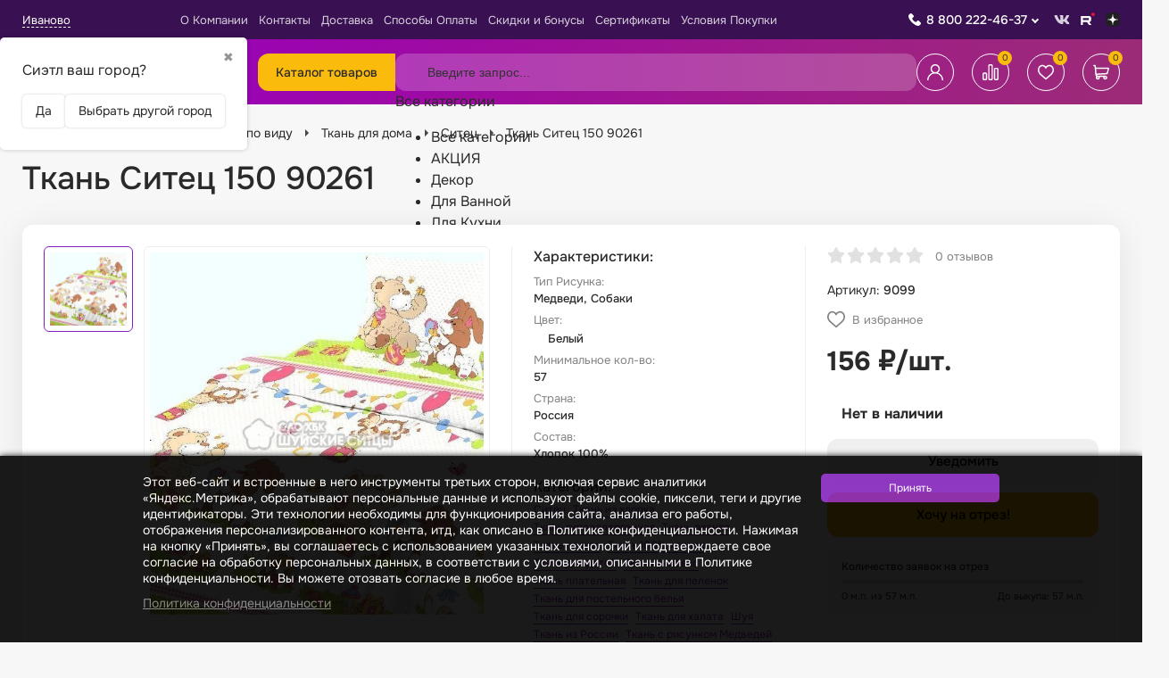

--- FILE ---
content_type: text/html; charset=utf-8
request_url: https://sarafanovo.com/product/tkan-sitec-150-90261/
body_size: 93175
content:
<!DOCTYPE html><html lang="ru"><head><meta charset="utf-8"><meta name="viewport" content="width=device-width, initial-scale=1.0, minimum-scale=1.0, maximum-scale=1.0, user-scalable=no"><title>Ткань Ситец 150 90261 - купить в Иванове оптом и в розницу недорого. Интернет-магазин ткани «САРАФАНОВО»</title><meta name="keywords" content="Ткань Ситец 150 90261 купить" /><meta name="description" content="Ткань Ситец 150 90261 купить в интернет-магазине ткани «САРАФАНОВО». Недорого оптом и в розницу. Ткани на отрез. Доставка в Иванове, по России и СНГ." /><meta name="yandex-verification" content="a949ce8f10606580" /><meta name="google-site-verification" content="ncOzSKn7j5lOdYiHMWRQGydk1Z7JLFh5kXjJ5nsiDE0" /><meta name="facebook-domain-verification" content="wh84tzz387nulrisefkj6ce6oi8eah" /><meta name="wa-expert-hash" content="2f4adcb499aa58f4101053118488ba80651d798" /><link rel="shortcut icon" href="/favicon.ico"/><link type="image/png" sizes="16x16" rel="icon" href="/apple-touch-icon.png"><link type="image/png" sizes="32x32" rel="icon" href="/apple-touch-icon.png"><link type="image/png" sizes="96x96" rel="icon" href="/apple-touch-icon.png"><link type="image/png" sizes="120x120" rel="icon" href="/apple-touch-icon.png"><!-- rss --><link rel="alternate" type="application/rss+xml" title="Сарафаново" href="https://sarafanovo.com/news/rss/"><link rel="stylesheet" href="/wa-data/public/site/themes/sarafanovo_2023/css/app.min.css"><link href="/wa-apps/shop/plugins/searchplus/css/searchplus.css?v1.0.11769108745" rel="stylesheet">
<link href="/wa-apps/shop/plugins/kdbadges/css/frontend.css?2024.11.1" rel="stylesheet">
<script src="/wa-data/public/site/themes/sarafanovo_2023/js/app.min.js"></script><script src="/wa-apps/shop/plugins/flexdiscount/js/flexdiscountFrontend.min.js?2025.11.48"></script>
<script src="/wa-apps/shop/plugins/searchplus/js/searchplus.js?v1.0.1"></script>
<script src="/wa-data/public/shop/themes/sarafanovo_2023/js/quantity.js?v=4.0.1.2"></script><link rel="stylesheet" href="/wa-data/public/shop/themes/sarafanovo_2023/css/seofilters-links.css"><script src="/wa-data/public/shop/themes/sarafanovo_2023/js/SeofiltersLinks.js"></script><!-- plugin hook: 'frontend_head' --><link rel="amphtml" href="https://sarafanovo.com/apps/amp/product/9099/" /><style>
    .product-groups {
	position: relative;
	margin-top: 15px;
}

.product-group {
	margin-bottom: 10px;
}

.product-group__title {
	font-weight: 700;
	color: #4d4d4d;
	margin-bottom: 10px;
	font-size: 14px;
}

.product-group__items-wrapper {
	overflow: hidden;
	transition: max-height 0.2s ease;
}

.product-group__toggler {
	text-align:right;
}

.product-group__toggler-btn {
	border-bottom: 1px dashed;
	cursor: pointer;
}

.product-group__toggler-btn::before {
	content: 'Показать ещё'
}

.product-group__items-wrapper--show + .product-group__toggler .product-group__toggler-btn::before {
	content: 'Скрыть'
}

.product-group-links,
.product-group-photos,
.product-group-colors {
	display: flex;
	flex-wrap: wrap;
	position: relative;
}

.product-group__item {
	display: flex;
	position: relative;
	justify-content: center;
	align-items: center;
	color: #808080;
	font-size: 15px;
	font-weight: 700;
	line-height: 2;
	text-align: center;
	margin: 0 10px 10px 0;
	transition: background-color .3s ease, box-shadow .3s ease;
	border: 2px solid #e5e5e5;
	border-radius: 5px;
	text-decoration: none;
	overflow: hidden;
}

.product-group__item:hover,
.product-group__item:focus {
	color: #808080;
	background-color: #fafafa;
	border-color: #f2994a;
}

.product-group__item.product-group__item--active {
	color: #f2994a;
	border-color: #f2994a;
}

.product-group__item.product-group-links__item {
	padding: 0 8px;
}

.product-group-photos__image {
	width: 100%;
	border-radius: 3px;
}

.product-group__item.product-group-colors__item {
	font-size: 0;
	width: 34px;
	height: 34px;
	padding: 0;
	border-radius: 50%;
}

.product-group__item.product-group-colors__item:hover,
.product-group__item.product-group-colors__item:focus {
	border-color: #f2994a;
}

.product-group__item--active.product-group-colors__item--active {
	border-color: #f2994a;
}
.product-group__title {
	}


.product-group__item.product-group-links__item {
			color: #a351cc;
				background-color: #ffffff;
				border-color: #b7b0ba;
				border-width: 4px;
	}

.product-group__item.product-group-links__item:hover,
.product-group__item.product-group-links__item:focus {
			border-color: #66168e;
	}

.product-group__item--active.product-group-links__item--active {
			border-color: #a351cc;
	}

.product-group__item.product-group-photos__item {
			width: 120px;
				height: 80px;
					border-radius: 6px;
	}

.product-group__item--active.product-group-photos__item--active {
	}

.product-group-photos__image {
	        border-radius: 4px;
    }

.product-group__item.product-group-colors__item {
			}

.product-group__item.product-group-colors__item:hover {
	}

.product-group__item--active.product-group-colors__item--active {
	}
</style><script>$(function() {$.flexdiscountFrontend = new FlexdiscountPluginFrontend({urls: {couponAddUrl: '/flexdiscount/couponAdd/',updateDiscountUrl: '/flexdiscount/update/',refreshCartUrl: '/flexdiscount/cartUpdate/',deleteUrl: '/flexdiscount/couponDelete/',cartSaveUrl: {shop: '/cart/save/',plugin: '/my/'},cartDeleteUrl: {shop: '/cart/delete/',plugin: '/my/'},cartAddUrl: {shop: '/cart/add/',plugin: '/my/'}},updateInfoblocks: 0,hideDefaultAffiliateBlock: '',ss8forceUpdate: '0',addAffiliateBlock: 0,loaderType: 'loader1',locale: 'ru_RU',settings: {"enable_frontend_cart_hook":0},ss8UpdateAfterPayment: 0,shopVersion: '11.6.0.1130'});});</script>
    <link href="/wa-data/public/shop/plugins/pnotice/css/pnotice.css?v9993.4.6-3596604430" rel="stylesheet" />
    <script src="/wa-data/public/shop/plugins/pnotice/js/pnotice.js?v9993.4.6-3596604430"></script>                        <link rel="stylesheet" href="https://sarafanovo.com/wa-apps/shop/plugins/searchpro/assets/frontend.field.extend.css?v2.1.4" />
                                    <script src="/wa-apps/shop/plugins/searchpro/assets/frontend.field.extend.js?v2.1.4" defer></script>
            
<script src="/wa-apps/shop/plugins/regions/js/regions.js?v=3.2.5" defer></script>


    <link rel="stylesheet" href="/wa-apps/shop/plugins/regions/css/default.css?v=3.2.5" />
    <script src="/wa-apps/shop/plugins/regions/js/default.js?v=3.2.5" defer></script>

    <link rel="stylesheet" href="https://cdn.jsdelivr.net/npm/suggestions-jquery@22.6.0/dist/css/suggestions.min.css" />
    <script src="https://cdn.jsdelivr.net/npm/suggestions-jquery@22.6.0/dist/js/jquery.suggestions.min.js" defer></script>

<script>
    window.shop_plugins_regions = {"window_html":"<div class=\"shop-regions-window-wrapper\">\n    <div class=\"shop-regions-window-wrapper__window-wrapper\">\n        <div class=\"shop-regions-window-wrapper__window shop-regions-window \">\n            <div class=\"shop-regions-window-wrapper__close-btn shop-regions-window__close-btn\">\u2716<\/div>\n            <div class=\"shop-regions-window__header\">\u0423\u043a\u0430\u0436\u0438\u0442\u0435 \u0441\u0432\u043e\u0439 \u0433\u043e\u0440\u043e\u0434<\/div>\n            <div class=\"shop-regions-window__sub-header\">\u041e\u0442 \u044d\u0442\u043e\u0433\u043e \u0437\u0430\u0432\u0438\u0441\u0438\u0442 \u0441\u0442\u043e\u0438\u043c\u043e\u0441\u0442\u044c \u0434\u043e\u0441\u0442\u0430\u0432\u043a\u0438 \u0438 \u0432\u0430\u0440\u0438\u0430\u043d\u0442\u044b \u043e\u043f\u043b\u0430\u0442\u044b \u0432 \u0432\u0430\u0448 \u0440\u0435\u0433\u0438\u043e\u043d<\/div>\n                            <div class=\"shop-regions-window__search shop-regions-window-search\">\n                    <input type=\"text\" class=\"shop-regions-window-search__input\" placeholder=\"\u041d\u0430\u0447\u043d\u0438\u0442\u0435 \u0432\u0432\u043e\u0434\u0438\u0442\u044c \u043d\u0430\u0437\u0432\u0430\u043d\u0438\u0435 \u0433\u043e\u0440\u043e\u0434\u0430..\" \/>\n                    <span class=\"shop-regions-window-search__clear-btn\">\u2716<\/span>\n                <\/div>\n            \n            \n            \n            \n                            \n                                                <div class=\"shop-regions-window__cities shop-regions-cities-block\">\n            <div class=\"shop-regions-cities-block__header\">\u0412\u0441\u0435 \u0433\u043e\u0440\u043e\u0434\u0430<\/div>\n                \n    <div class=\"shop-regions-cities-block__cities shop-regions-cities \">\n                \n                    <div class=\"shop-regions-cities__column\">\n                                    <div class=\"shop-regions-cities__city-row\">\n                                                <span\n                                class=\"shop-regions-cities__city\"\n                                data-city-id=\"302\"\n                        >\n                            \u0410\u0431\u0430\u043a\u0430\u043d\n                        <\/span>\n                    <\/div>\n                                    <div class=\"shop-regions-cities__city-row\">\n                                                <span\n                                class=\"shop-regions-cities__city\"\n                                data-city-id=\"266\"\n                        >\n                            \u0410\u043a\u0442\u043e\u0431\u0435\n                        <\/span>\n                    <\/div>\n                                    <div class=\"shop-regions-cities__city-row\">\n                                                <span\n                                class=\"shop-regions-cities__city\"\n                                data-city-id=\"257\"\n                        >\n                            \u0410\u043b\u043c\u0430\u0442\u044b\n                        <\/span>\n                    <\/div>\n                                    <div class=\"shop-regions-cities__city-row\">\n                                                <span\n                                class=\"shop-regions-cities__city\"\n                                data-city-id=\"318\"\n                        >\n                            \u0410\u043b\u044c\u043c\u0435\u0442\u044c\u0435\u0432\u0441\u043a\n                        <\/span>\n                    <\/div>\n                                    <div class=\"shop-regions-cities__city-row\">\n                                                <span\n                                class=\"shop-regions-cities__city\"\n                                data-city-id=\"285\"\n                        >\n                            \u0410\u043d\u0433\u0430\u0440\u0441\u043a\n                        <\/span>\n                    <\/div>\n                                    <div class=\"shop-regions-cities__city-row\">\n                                                <span\n                                class=\"shop-regions-cities__city\"\n                                data-city-id=\"370\"\n                        >\n                            \u0410\u0440\u0437\u0430\u043c\u0430\u0441\n                        <\/span>\n                    <\/div>\n                                    <div class=\"shop-regions-cities__city-row\">\n                                                <span\n                                class=\"shop-regions-cities__city\"\n                                data-city-id=\"300\"\n                        >\n                            \u0410\u0440\u043c\u0430\u0432\u0438\u0440\n                        <\/span>\n                    <\/div>\n                                    <div class=\"shop-regions-cities__city-row\">\n                                                <span\n                                class=\"shop-regions-cities__city\"\n                                data-city-id=\"366\"\n                        >\n                            \u0410\u0440\u0442\u0435\u043c\n                        <\/span>\n                    <\/div>\n                                    <div class=\"shop-regions-cities__city-row\">\n                                                <span\n                                class=\"shop-regions-cities__city\"\n                                data-city-id=\"204\"\n                        >\n                            \u0410\u0440\u0445\u0430\u043d\u0433\u0435\u043b\u044c\u0441\u043a\n                        <\/span>\n                    <\/div>\n                                    <div class=\"shop-regions-cities__city-row\">\n                                                <span\n                                class=\"shop-regions-cities__city\"\n                                data-city-id=\"224\"\n                        >\n                            \u0410\u0441\u0442\u0440\u0430\u0445\u0430\u043d\u044c\n                        <\/span>\n                    <\/div>\n                                    <div class=\"shop-regions-cities__city-row\">\n                                                <span\n                                class=\"shop-regions-cities__city\"\n                                data-city-id=\"367\"\n                        >\n                            \u0410\u0447\u0438\u043d\u0441\u043a\n                        <\/span>\n                    <\/div>\n                                    <div class=\"shop-regions-cities__city-row\">\n                                                <span\n                                class=\"shop-regions-cities__city\"\n                                data-city-id=\"301\"\n                        >\n                            \u0411\u0430\u043b\u0430\u043a\u043e\u0432\u043e\n                        <\/span>\n                    <\/div>\n                                    <div class=\"shop-regions-cities__city-row\">\n                                                <span\n                                class=\"shop-regions-cities__city\"\n                                data-city-id=\"230\"\n                        >\n                            \u0411\u0430\u043b\u0430\u0448\u0438\u0445\u0430\n                        <\/span>\n                    <\/div>\n                                    <div class=\"shop-regions-cities__city-row\">\n                                                <span\n                                class=\"shop-regions-cities__city\"\n                                data-city-id=\"292\"\n                        >\n                            \u0411\u0430\u0440\u0430\u043d\u043e\u0432\u0438\u0447\u0438\n                        <\/span>\n                    <\/div>\n                                    <div class=\"shop-regions-cities__city-row\">\n                                                <span\n                                class=\"shop-regions-cities__city\"\n                                data-city-id=\"201\"\n                        >\n                            \u0411\u0430\u0440\u043d\u0430\u0443\u043b\n                        <\/span>\n                    <\/div>\n                                    <div class=\"shop-regions-cities__city-row\">\n                                                <span\n                                class=\"shop-regions-cities__city\"\n                                data-city-id=\"336\"\n                        >\n                            \u0411\u0430\u0442\u0430\u0439\u0441\u043a\n                        <\/span>\n                    <\/div>\n                                    <div class=\"shop-regions-cities__city-row\">\n                                                <span\n                                class=\"shop-regions-cities__city\"\n                                data-city-id=\"255\"\n                        >\n                            \u0411\u0435\u043b\u0433\u043e\u0440\u043e\u0434\n                        <\/span>\n                    <\/div>\n                                    <div class=\"shop-regions-cities__city-row\">\n                                                <span\n                                class=\"shop-regions-cities__city\"\n                                data-city-id=\"368\"\n                        >\n                            \u0411\u0435\u0440\u0434\u0441\u043a\n                        <\/span>\n                    <\/div>\n                                    <div class=\"shop-regions-cities__city-row\">\n                                                <span\n                                class=\"shop-regions-cities__city\"\n                                data-city-id=\"330\"\n                        >\n                            \u0411\u0435\u0440\u0435\u0437\u043d\u0438\u043a\u0438\n                        <\/span>\n                    <\/div>\n                                    <div class=\"shop-regions-cities__city-row\">\n                                                <span\n                                class=\"shop-regions-cities__city\"\n                                data-city-id=\"296\"\n                        >\n                            \u0411\u0438\u0439\u0441\u043a\n                        <\/span>\n                    <\/div>\n                                    <div class=\"shop-regions-cities__city-row\">\n                                                <span\n                                class=\"shop-regions-cities__city\"\n                                data-city-id=\"276\"\n                        >\n                            \u0411\u043b\u0430\u0433\u043e\u0432\u0435\u0449\u0435\u043d\u0441\u043a\n                        <\/span>\n                    <\/div>\n                                    <div class=\"shop-regions-cities__city-row\">\n                                                <span\n                                class=\"shop-regions-cities__city\"\n                                data-city-id=\"290\"\n                        >\n                            \u0411\u043e\u0431\u0440\u0443\u0439\u0441\u043a\n                        <\/span>\n                    <\/div>\n                                    <div class=\"shop-regions-cities__city-row\">\n                                                <span\n                                class=\"shop-regions-cities__city\"\n                                data-city-id=\"294\"\n                        >\n                            \u0411\u043e\u0440\u0438\u0441\u043e\u0432\n                        <\/span>\n                    <\/div>\n                                    <div class=\"shop-regions-cities__city-row\">\n                                                <span\n                                class=\"shop-regions-cities__city\"\n                                data-city-id=\"278\"\n                        >\n                            \u0411\u0440\u0430\u0442\u0441\u043a\n                        <\/span>\n                    <\/div>\n                                    <div class=\"shop-regions-cities__city-row\">\n                                                <span\n                                class=\"shop-regions-cities__city\"\n                                data-city-id=\"288\"\n                        >\n                            \u0411\u0440\u0435\u0441\u0442\n                        <\/span>\n                    <\/div>\n                                    <div class=\"shop-regions-cities__city-row\">\n                                                <span\n                                class=\"shop-regions-cities__city\"\n                                data-city-id=\"252\"\n                        >\n                            \u0411\u0440\u044f\u043d\u0441\u043a\n                        <\/span>\n                    <\/div>\n                                    <div class=\"shop-regions-cities__city-row\">\n                                                <span\n                                class=\"shop-regions-cities__city\"\n                                data-city-id=\"284\"\n                        >\n                            \u0412\u0438\u0442\u0435\u0431\u0441\u043a\n                        <\/span>\n                    <\/div>\n                                    <div class=\"shop-regions-cities__city-row\">\n                                                <span\n                                class=\"shop-regions-cities__city\"\n                                data-city-id=\"212\"\n                        >\n                            \u0412\u043b\u0430\u0434\u0438\u0432\u043e\u0441\u0442\u043e\u043a\n                        <\/span>\n                    <\/div>\n                                    <div class=\"shop-regions-cities__city-row\">\n                                                <span\n                                class=\"shop-regions-cities__city\"\n                                data-city-id=\"237\"\n                        >\n                            \u0412\u043b\u0430\u0434\u0438\u043a\u0430\u0432\u043a\u0430\u0437\n                        <\/span>\n                    <\/div>\n                                    <div class=\"shop-regions-cities__city-row\">\n                                                <span\n                                class=\"shop-regions-cities__city\"\n                                data-city-id=\"198\"\n                        >\n                            \u0412\u043b\u0430\u0434\u0438\u043c\u0438\u0440\n                        <\/span>\n                    <\/div>\n                                    <div class=\"shop-regions-cities__city-row\">\n                                                <span\n                                class=\"shop-regions-cities__city\"\n                                data-city-id=\"192\"\n                        >\n                            \u0412\u043e\u043b\u0433\u043e\u0433\u0440\u0430\u0434\n                        <\/span>\n                    <\/div>\n                                    <div class=\"shop-regions-cities__city-row\">\n                                                <span\n                                class=\"shop-regions-cities__city\"\n                                data-city-id=\"315\"\n                        >\n                            \u0412\u043e\u043b\u0433\u043e\u0434\u043e\u043d\u0441\u043a\n                        <\/span>\n                    <\/div>\n                                    <div class=\"shop-regions-cities__city-row\">\n                                                <span\n                                class=\"shop-regions-cities__city\"\n                                data-city-id=\"213\"\n                        >\n                            \u0412\u043e\u043b\u0436\u0441\u043a\u0438\u0439\n                        <\/span>\n                    <\/div>\n                                    <div class=\"shop-regions-cities__city-row\">\n                                                <span\n                                class=\"shop-regions-cities__city\"\n                                data-city-id=\"229\"\n                        >\n                            \u0412\u043e\u043b\u043e\u0433\u0434\u0430\n                        <\/span>\n                    <\/div>\n                                    <div class=\"shop-regions-cities__city-row\">\n                                                <span\n                                class=\"shop-regions-cities__city\"\n                                data-city-id=\"190\"\n                        >\n                            \u0412\u043e\u0440\u043e\u043d\u0435\u0436\n                        <\/span>\n                    <\/div>\n                                    <div class=\"shop-regions-cities__city-row\">\n                                                <span\n                                class=\"shop-regions-cities__city\"\n                                data-city-id=\"279\"\n                        >\n                            \u0413\u043e\u043c\u0435\u043b\u044c\n                        <\/span>\n                    <\/div>\n                                    <div class=\"shop-regions-cities__city-row\">\n                                                <span\n                                class=\"shop-regions-cities__city\"\n                                data-city-id=\"287\"\n                        >\n                            \u0413\u0440\u043e\u0434\u043d\u043e\n                        <\/span>\n                    <\/div>\n                                    <div class=\"shop-regions-cities__city-row\">\n                                                <span\n                                class=\"shop-regions-cities__city\"\n                                data-city-id=\"235\"\n                        >\n                            \u0413\u0440\u043e\u0437\u043d\u044b\u0439\n                        <\/span>\n                    <\/div>\n                                    <div class=\"shop-regions-cities__city-row\">\n                                                <span\n                                class=\"shop-regions-cities__city\"\n                                data-city-id=\"341\"\n                        >\n                            \u0414\u0435\u0440\u0431\u0435\u043d\u0442\n                        <\/span>\n                    <\/div>\n                                    <div class=\"shop-regions-cities__city-row\">\n                                                <span\n                                class=\"shop-regions-cities__city\"\n                                data-city-id=\"271\"\n                        >\n                            \u0414\u0437\u0435\u0440\u0436\u0438\u043d\u0441\u043a\n                        <\/span>\n                    <\/div>\n                                    <div class=\"shop-regions-cities__city-row\">\n                                                <span\n                                class=\"shop-regions-cities__city\"\n                                data-city-id=\"355\"\n                        >\n                            \u0414\u0438\u043c\u0438\u0442\u0440\u043e\u0432\u0433\u0440\u0430\u0434\n                        <\/span>\n                    <\/div>\n                                    <div class=\"shop-regions-cities__city-row\">\n                                                <span\n                                class=\"shop-regions-cities__city\"\n                                data-city-id=\"353\"\n                        >\n                            \u0414\u043e\u043b\u0433\u043e\u043f\u0440\u0443\u0434\u043d\u044b\u0439\n                        <\/span>\n                    <\/div>\n                                    <div class=\"shop-regions-cities__city-row\">\n                                                <span\n                                class=\"shop-regions-cities__city\"\n                                data-city-id=\"259\"\n                        >\n                            \u0414\u043e\u043c\u043e\u0434\u0435\u0434\u043e\u0432\u043e\n                        <\/span>\n                    <\/div>\n                                    <div class=\"shop-regions-cities__city-row\">\n                                                <span\n                                class=\"shop-regions-cities__city\"\n                                data-city-id=\"358\"\n                        >\n                            \u0415\u0432\u043f\u0430\u0442\u043e\u0440\u0438\u044f\n                        <\/span>\n                    <\/div>\n                                    <div class=\"shop-regions-cities__city-row\">\n                                                <span\n                                class=\"shop-regions-cities__city\"\n                                data-city-id=\"181\"\n                        >\n                            \u0415\u043a\u0430\u0442\u0435\u0440\u0438\u043d\u0431\u0443\u0440\u0433\n                        <\/span>\n                    <\/div>\n                                    <div class=\"shop-regions-cities__city-row\">\n                                                <span\n                                class=\"shop-regions-cities__city\"\n                                data-city-id=\"372\"\n                        >\n                            \u0415\u043b\u0435\u0446\n                        <\/span>\n                    <\/div>\n                                    <div class=\"shop-regions-cities__city-row\">\n                                                <span\n                                class=\"shop-regions-cities__city\"\n                                data-city-id=\"356\"\n                        >\n                            \u0415\u0441\u0441\u0435\u043d\u0442\u0443\u043a\u0438\n                        <\/span>\n                    <\/div>\n                                    <div class=\"shop-regions-cities__city-row\">\n                                                <span\n                                class=\"shop-regions-cities__city\"\n                                data-city-id=\"310\"\n                        >\n                            \u0416\u0435\u043b\u0435\u0437\u043d\u043e\u0433\u043e\u0440\u0441\u043a\n                        <\/span>\n                    <\/div>\n                                    <div class=\"shop-regions-cities__city-row\">\n                                                <span\n                                class=\"shop-regions-cities__city\"\n                                data-city-id=\"361\"\n                        >\n                            \u0416\u0443\u043a\u043e\u0432\u0441\u043a\u0438\u0439\n                        <\/span>\n                    <\/div>\n                                    <div class=\"shop-regions-cities__city-row\">\n                                                <span\n                                class=\"shop-regions-cities__city\"\n                                data-city-id=\"312\"\n                        >\n                            \u0417\u0435\u043b\u0435\u043d\u043e\u0434\u043e\u043b\u044c\u0441\u043a\n                        <\/span>\n                    <\/div>\n                                    <div class=\"shop-regions-cities__city-row\">\n                                                <span\n                                class=\"shop-regions-cities__city\"\n                                data-city-id=\"317\"\n                        >\n                            \u0417\u043b\u0430\u0442\u043e\u0443\u0441\u0442\n                        <\/span>\n                    <\/div>\n                                    <div class=\"shop-regions-cities__city-row\">\n                                                <span\n                                class=\"shop-regions-cities__city\"\n                                data-city-id=\"177\"\n                        >\n                            \u0418\u0432\u0430\u043d\u043e\u0432\u043e\n                        <\/span>\n                    <\/div>\n                                    <div class=\"shop-regions-cities__city-row\">\n                                                <span\n                                class=\"shop-regions-cities__city\"\n                                data-city-id=\"200\"\n                        >\n                            \u0418\u0436\u0435\u0432\u0441\u043a\n                        <\/span>\n                    <\/div>\n                                    <div class=\"shop-regions-cities__city-row\">\n                                                <span\n                                class=\"shop-regions-cities__city\"\n                                data-city-id=\"205\"\n                        >\n                            \u0418\u0440\u043a\u0443\u0442\u0441\u043a\n                        <\/span>\n                    <\/div>\n                                    <div class=\"shop-regions-cities__city-row\">\n                                                <span\n                                class=\"shop-regions-cities__city\"\n                                data-city-id=\"253\"\n                        >\n                            \u0419\u043e\u0448\u043a\u0430\u0440-\u041e\u043b\u0430\n                        <\/span>\n                    <\/div>\n                                    <div class=\"shop-regions-cities__city-row\">\n                                                <span\n                                class=\"shop-regions-cities__city\"\n                                data-city-id=\"182\"\n                        >\n                            \u041a\u0430\u0437\u0430\u043d\u044c\n                        <\/span>\n                    <\/div>\n                                    <div class=\"shop-regions-cities__city-row\">\n                                                <span\n                                class=\"shop-regions-cities__city\"\n                                data-city-id=\"234\"\n                        >\n                            \u041a\u0430\u043b\u0438\u043d\u0438\u043d\u0433\u0440\u0430\u0434\n                        <\/span>\n                    <\/div>\n                                    <div class=\"shop-regions-cities__city-row\">\n                                                <span\n                                class=\"shop-regions-cities__city\"\n                                data-city-id=\"208\"\n                        >\n                            \u041a\u0430\u043b\u0443\u0433\u0430\n                        <\/span>\n                    <\/div>\n                                    <div class=\"shop-regions-cities__city-row\">\n                                                <span\n                                class=\"shop-regions-cities__city\"\n                                data-city-id=\"314\"\n                        >\n                            \u041a\u0430\u043c\u0435\u043d\u0441\u043a-\u0423\u0440\u0430\u043b\u044c\u0441\u043a\u0438\u0439\n                        <\/span>\n                    <\/div>\n                                    <div class=\"shop-regions-cities__city-row\">\n                                                <span\n                                class=\"shop-regions-cities__city\"\n                                data-city-id=\"357\"\n                        >\n                            \u041a\u0430\u043c\u0438\u0448\u0438\u043d\n                        <\/span>\n                    <\/div>\n                                    <div class=\"shop-regions-cities__city-row\">\n                                                <span\n                                class=\"shop-regions-cities__city\"\n                                data-city-id=\"268\"\n                        >\n                            \u041a\u0430\u0440\u0430\u0433\u0430\u043d\u0434\u0430\n                        <\/span>\n                    <\/div>\n                                    <div class=\"shop-regions-cities__city-row\">\n                                                <span\n                                class=\"shop-regions-cities__city\"\n                                data-city-id=\"342\"\n                        >\n                            \u041a\u0430\u0441\u043f\u0438\u0439\u0441\u043a\n                        <\/span>\n                    <\/div>\n                                    <div class=\"shop-regions-cities__city-row\">\n                                                <span\n                                class=\"shop-regions-cities__city\"\n                                data-city-id=\"219\"\n                        >\n                            \u041a\u0435\u043c\u0435\u0440\u043e\u0432\u043e\n                        <\/span>\n                    <\/div>\n                            <\/div>\n                    <div class=\"shop-regions-cities__column\">\n                                    <div class=\"shop-regions-cities__city-row\">\n                                                <span\n                                class=\"shop-regions-cities__city\"\n                                data-city-id=\"320\"\n                        >\n                            \u041a\u0435\u0440\u0447\u044c\n                        <\/span>\n                    <\/div>\n                                    <div class=\"shop-regions-cities__city-row\">\n                                                <span\n                                class=\"shop-regions-cities__city\"\n                                data-city-id=\"226\"\n                        >\n                            \u041a\u0438\u0440\u043e\u0432\n                        <\/span>\n                    <\/div>\n                                    <div class=\"shop-regions-cities__city-row\">\n                                                <span\n                                class=\"shop-regions-cities__city\"\n                                data-city-id=\"335\"\n                        >\n                            \u041a\u0438\u0441\u043b\u043e\u0432\u043e\u0434\u0441\u043a\n                        <\/span>\n                    <\/div>\n                                    <div class=\"shop-regions-cities__city-row\">\n                                                <span\n                                class=\"shop-regions-cities__city\"\n                                data-city-id=\"332\"\n                        >\n                            \u041a\u043e\u0432\u0440\u043e\u0432\n                        <\/span>\n                    <\/div>\n                                    <div class=\"shop-regions-cities__city-row\">\n                                                <span\n                                class=\"shop-regions-cities__city\"\n                                data-city-id=\"329\"\n                        >\n                            \u041a\u043e\u043b\u043e\u043c\u043d\u0430\n                        <\/span>\n                    <\/div>\n                                    <div class=\"shop-regions-cities__city-row\">\n                                                <span\n                                class=\"shop-regions-cities__city\"\n                                data-city-id=\"258\"\n                        >\n                            \u041a\u043e\u043c\u0441\u043e\u043c\u043e\u043b\u044c\u0441\u043a-\u043d\u0430-\u0410\u043c\u0443\u0440\u0435\n                        <\/span>\n                    <\/div>\n                                    <div class=\"shop-regions-cities__city-row\">\n                                                <span\n                                class=\"shop-regions-cities__city\"\n                                data-city-id=\"324\"\n                        >\n                            \u041a\u043e\u043f\u0435\u0439\u0441\u043a\n                        <\/span>\n                    <\/div>\n                                    <div class=\"shop-regions-cities__city-row\">\n                                                <span\n                                class=\"shop-regions-cities__city\"\n                                data-city-id=\"280\"\n                        >\n                            \u041a\u043e\u0440\u043e\u043b\u0451\u0432\n                        <\/span>\n                    <\/div>\n                                    <div class=\"shop-regions-cities__city-row\">\n                                                <span\n                                class=\"shop-regions-cities__city\"\n                                data-city-id=\"247\"\n                        >\n                            \u041a\u043e\u0441\u0442\u0440\u043e\u043c\u0430\n                        <\/span>\n                    <\/div>\n                                    <div class=\"shop-regions-cities__city-row\">\n                                                <span\n                                class=\"shop-regions-cities__city\"\n                                data-city-id=\"308\"\n                        >\n                            \u041a\u0440\u0430\u0441\u043d\u043e\u0433\u043e\u0440\u0441\u043a\n                        <\/span>\n                    <\/div>\n                                    <div class=\"shop-regions-cities__city-row\">\n                                                <span\n                                class=\"shop-regions-cities__city\"\n                                data-city-id=\"193\"\n                        >\n                            \u041a\u0440\u0430\u0441\u043d\u043e\u0434\u0430\u0440\n                        <\/span>\n                    <\/div>\n                                    <div class=\"shop-regions-cities__city-row\">\n                                                <span\n                                class=\"shop-regions-cities__city\"\n                                data-city-id=\"189\"\n                        >\n                            \u041a\u0440\u0430\u0441\u043d\u043e\u044f\u0440\u0441\u043a\n                        <\/span>\n                    <\/div>\n                                    <div class=\"shop-regions-cities__city-row\">\n                                                <span\n                                class=\"shop-regions-cities__city\"\n                                data-city-id=\"227\"\n                        >\n                            \u041a\u0443\u0440\u0433\u0430\u043d\n                        <\/span>\n                    <\/div>\n                                    <div class=\"shop-regions-cities__city-row\">\n                                                <span\n                                class=\"shop-regions-cities__city\"\n                                data-city-id=\"238\"\n                        >\n                            \u041a\u0443\u0440\u0441\u043a\n                        <\/span>\n                    <\/div>\n                                    <div class=\"shop-regions-cities__city-row\">\n                                                <span\n                                class=\"shop-regions-cities__city\"\n                                data-city-id=\"348\"\n                        >\n                            \u041a\u044b\u0437\u044b\u043b\n                        <\/span>\n                    <\/div>\n                                    <div class=\"shop-regions-cities__city-row\">\n                                                <span\n                                class=\"shop-regions-cities__city\"\n                                data-city-id=\"228\"\n                        >\n                            \u041b\u0438\u043f\u0435\u0446\u043a\n                        <\/span>\n                    <\/div>\n                                    <div class=\"shop-regions-cities__city-row\">\n                                                <span\n                                class=\"shop-regions-cities__city\"\n                                data-city-id=\"293\"\n                        >\n                            \u041b\u044e\u0431\u0435\u0440\u0446\u044b\n                        <\/span>\n                    <\/div>\n                                    <div class=\"shop-regions-cities__city-row\">\n                                                <span\n                                class=\"shop-regions-cities__city\"\n                                data-city-id=\"250\"\n                        >\n                            \u041c\u0430\u0433\u043d\u0438\u0442\u043e\u0433\u043e\u0440\u0441\u043a\n                        <\/span>\n                    <\/div>\n                                    <div class=\"shop-regions-cities__city-row\">\n                                                <span\n                                class=\"shop-regions-cities__city\"\n                                data-city-id=\"328\"\n                        >\n                            \u041c\u0430\u0439\u043a\u043e\u043f\n                        <\/span>\n                    <\/div>\n                                    <div class=\"shop-regions-cities__city-row\">\n                                                <span\n                                class=\"shop-regions-cities__city\"\n                                data-city-id=\"214\"\n                        >\n                            \u041c\u0430\u0445\u0430\u0447\u043a\u0430\u043b\u0430\n                        <\/span>\n                    <\/div>\n                                    <div class=\"shop-regions-cities__city-row\">\n                                                <span\n                                class=\"shop-regions-cities__city\"\n                                data-city-id=\"321\"\n                        >\n                            \u041c\u0438\u0430\u0441\u0441\n                        <\/span>\n                    <\/div>\n                                    <div class=\"shop-regions-cities__city-row\">\n                                                <span\n                                class=\"shop-regions-cities__city\"\n                                data-city-id=\"277\"\n                        >\n                            \u041c\u0438\u043d\u0441\u043a\n                        <\/span>\n                    <\/div>\n                                    <div class=\"shop-regions-cities__city-row\">\n                                                <span\n                                class=\"shop-regions-cities__city\"\n                                data-city-id=\"283\"\n                        >\n                            \u041c\u043e\u0433\u0438\u043b\u0435\u0432\n                        <\/span>\n                    <\/div>\n                                    <div class=\"shop-regions-cities__city-row\">\n                                                <span\n                                class=\"shop-regions-cities__city\"\n                                data-city-id=\"180\"\n                        >\n                            \u041c\u043e\u0441\u043a\u0432\u0430\n                        <\/span>\n                    <\/div>\n                                    <div class=\"shop-regions-cities__city-row\">\n                                                <span\n                                class=\"shop-regions-cities__city\"\n                                data-city-id=\"242\"\n                        >\n                            \u041c\u0443\u0440\u043c\u0430\u043d\u0441\u043a\n                        <\/span>\n                    <\/div>\n                                    <div class=\"shop-regions-cities__city-row\">\n                                                <span\n                                class=\"shop-regions-cities__city\"\n                                data-city-id=\"362\"\n                        >\n                            \u041c\u0443\u0440\u043e\u043c\n                        <\/span>\n                    <\/div>\n                                    <div class=\"shop-regions-cities__city-row\">\n                                                <span\n                                class=\"shop-regions-cities__city\"\n                                data-city-id=\"267\"\n                        >\n                            \u041c\u044b\u0442\u0438\u0449\u0438\n                        <\/span>\n                    <\/div>\n                                    <div class=\"shop-regions-cities__city-row\">\n                                                <span\n                                class=\"shop-regions-cities__city\"\n                                data-city-id=\"223\"\n                        >\n                            \u041d\u0430\u0431\u0435\u0440\u0435\u0436\u043d\u044b\u0435 \u0427\u0435\u043b\u043d\u044b\n                        <\/span>\n                    <\/div>\n                                    <div class=\"shop-regions-cities__city-row\">\n                                                <span\n                                class=\"shop-regions-cities__city\"\n                                data-city-id=\"345\"\n                        >\n                            \u041d\u0430\u0437\u0440\u0430\u043d\u044c\n                        <\/span>\n                    <\/div>\n                                    <div class=\"shop-regions-cities__city-row\">\n                                                <span\n                                class=\"shop-regions-cities__city\"\n                                data-city-id=\"263\"\n                        >\n                            \u041d\u0430\u043b\u044c\u0447\u0438\u043a\n                        <\/span>\n                    <\/div>\n                                    <div class=\"shop-regions-cities__city-row\">\n                                                <span\n                                class=\"shop-regions-cities__city\"\n                                data-city-id=\"325\"\n                        >\n                            \u041d\u0430\u0445\u043e\u0434\u043a\u0430\n                        <\/span>\n                    <\/div>\n                                    <div class=\"shop-regions-cities__city-row\">\n                                                <span\n                                class=\"shop-regions-cities__city\"\n                                data-city-id=\"352\"\n                        >\n                            \u041d\u0435\u0432\u0438\u043d\u043d\u043e\u043c\u044b\u0441\u0441\u043a\n                        <\/span>\n                    <\/div>\n                                    <div class=\"shop-regions-cities__city-row\">\n                                                <span\n                                class=\"shop-regions-cities__city\"\n                                data-city-id=\"265\"\n                        >\n                            \u041d\u0435\u0444\u0442\u0435\u043a\u0430\u043c\u0441\u043a\n                        <\/span>\n                    <\/div>\n                                    <div class=\"shop-regions-cities__city-row\">\n                                                <span\n                                class=\"shop-regions-cities__city\"\n                                data-city-id=\"337\"\n                        >\n                            \u041d\u0435\u0444\u0442\u0435\u044e\u0433\u0430\u043d\u0441\u043a\n                        <\/span>\n                    <\/div>\n                                    <div class=\"shop-regions-cities__city-row\">\n                                                <span\n                                class=\"shop-regions-cities__city\"\n                                data-city-id=\"245\"\n                        >\n                            \u041d\u0438\u0436\u043d\u0435\u0432\u0430\u0440\u0442\u043e\u0432\u0441\u043a\n                        <\/span>\n                    <\/div>\n                                    <div class=\"shop-regions-cities__city-row\">\n                                                <span\n                                class=\"shop-regions-cities__city\"\n                                data-city-id=\"262\"\n                        >\n                            \u041d\u0438\u0436\u043d\u0435\u043a\u0430\u043c\u0441\u043a\n                        <\/span>\n                    <\/div>\n                                    <div class=\"shop-regions-cities__city-row\">\n                                                <span\n                                class=\"shop-regions-cities__city\"\n                                data-city-id=\"183\"\n                        >\n                            \u041d\u0438\u0436\u043d\u0438\u0439 \u041d\u043e\u0432\u0433\u043e\u0440\u043e\u0434\n                        <\/span>\n                    <\/div>\n                                    <div class=\"shop-regions-cities__city-row\">\n                                                <span\n                                class=\"shop-regions-cities__city\"\n                                data-city-id=\"202\"\n                        >\n                            \u041d\u0438\u0436\u043d\u0438\u0439 \u0422\u0430\u0433\u0438\u043b\n                        <\/span>\n                    <\/div>\n                                    <div class=\"shop-regions-cities__city-row\">\n                                                <span\n                                class=\"shop-regions-cities__city\"\n                                data-city-id=\"221\"\n                        >\n                            \u041d\u043e\u0432\u043e\u043a\u0443\u0437\u043d\u0435\u0446\u043a\n                        <\/span>\n                    <\/div>\n                                    <div class=\"shop-regions-cities__city-row\">\n                                                <span\n                                class=\"shop-regions-cities__city\"\n                                data-city-id=\"374\"\n                        >\n                            \u041d\u043e\u0432\u043e\u043a\u0443\u0439\u0431\u044b\u0448\u0435\u0432\u0441\u043a\n                        <\/span>\n                    <\/div>\n                                    <div class=\"shop-regions-cities__city-row\">\n                                                <span\n                                class=\"shop-regions-cities__city\"\n                                data-city-id=\"344\"\n                        >\n                            \u041d\u043e\u0432\u043e\u043c\u043e\u0441\u043a\u043e\u0432\u0441\u043a\n                        <\/span>\n                    <\/div>\n                                    <div class=\"shop-regions-cities__city-row\">\n                                                <span\n                                class=\"shop-regions-cities__city\"\n                                data-city-id=\"251\"\n                        >\n                            \u041d\u043e\u0432\u043e\u0440\u043e\u0441\u0441\u0438\u0439\u0441\u043a\n                        <\/span>\n                    <\/div>\n                                    <div class=\"shop-regions-cities__city-row\">\n                                                <span\n                                class=\"shop-regions-cities__city\"\n                                data-city-id=\"179\"\n                        >\n                            \u041d\u043e\u0432\u043e\u0441\u0438\u0431\u0438\u0440\u0441\u043a\n                        <\/span>\n                    <\/div>\n                                    <div class=\"shop-regions-cities__city-row\">\n                                                <span\n                                class=\"shop-regions-cities__city\"\n                                data-city-id=\"338\"\n                        >\n                            \u041d\u043e\u0432\u043e\u0447\u0435\u0431\u043e\u043a\u0441\u0430\u0440\u0441\u043a\n                        <\/span>\n                    <\/div>\n                                    <div class=\"shop-regions-cities__city-row\">\n                                                <span\n                                class=\"shop-regions-cities__city\"\n                                data-city-id=\"211\"\n                        >\n                            \u041d\u043e\u0432\u043e\u0447\u0435\u0440\u043a\u0430\u0441\u0441\u043a\n                        <\/span>\n                    <\/div>\n                                    <div class=\"shop-regions-cities__city-row\">\n                                                <span\n                                class=\"shop-regions-cities__city\"\n                                data-city-id=\"364\"\n                        >\n                            \u041d\u043e\u0432\u043e\u0448\u0430\u0445\u0442\u0438\u043d\u0441\u043a\n                        <\/span>\n                    <\/div>\n                                    <div class=\"shop-regions-cities__city-row\">\n                                                <span\n                                class=\"shop-regions-cities__city\"\n                                data-city-id=\"350\"\n                        >\n                            \u041d\u043e\u0432\u044b\u0439 \u0423\u0440\u0435\u043d\u0433\u043e\u0439\n                        <\/span>\n                    <\/div>\n                                    <div class=\"shop-regions-cities__city-row\">\n                                                <span\n                                class=\"shop-regions-cities__city\"\n                                data-city-id=\"369\"\n                        >\n                            \u041d\u043e\u0433\u0438\u043d\u0441\u043a\n                        <\/span>\n                    <\/div>\n                                    <div class=\"shop-regions-cities__city-row\">\n                                                <span\n                                class=\"shop-regions-cities__city\"\n                                data-city-id=\"306\"\n                        >\n                            \u041d\u043e\u0440\u0438\u043b\u044c\u0441\u043a\n                        <\/span>\n                    <\/div>\n                                    <div class=\"shop-regions-cities__city-row\">\n                                                <span\n                                class=\"shop-regions-cities__city\"\n                                data-city-id=\"363\"\n                        >\n                            \u041d\u043e\u044f\u0431\u0440\u044c\u0441\u043a\n                        <\/span>\n                    <\/div>\n                                    <div class=\"shop-regions-cities__city-row\">\n                                                <span\n                                class=\"shop-regions-cities__city\"\n                                data-city-id=\"260\"\n                        >\n                            \u041d\u0443\u0440-\u0421\u0443\u043b\u0442\u0430\u043d (\u0410\u0441\u0442\u0430\u043d\u0430)\n                        <\/span>\n                    <\/div>\n                                    <div class=\"shop-regions-cities__city-row\">\n                                                <span\n                                class=\"shop-regions-cities__city\"\n                                data-city-id=\"351\"\n                        >\n                            \u041e\u0431\u043d\u0438\u043d\u0441\u043a\n                        <\/span>\n                    <\/div>\n                                    <div class=\"shop-regions-cities__city-row\">\n                                                <span\n                                class=\"shop-regions-cities__city\"\n                                data-city-id=\"333\"\n                        >\n                            \u041e\u0434\u0438\u043d\u0446\u043e\u0432\u043e\n                        <\/span>\n                    <\/div>\n                                    <div class=\"shop-regions-cities__city-row\">\n                                                <span\n                                class=\"shop-regions-cities__city\"\n                                data-city-id=\"354\"\n                        >\n                            \u041e\u043a\u0442\u044f\u0431\u0440\u044c\u0441\u043a\u0438\u0439\n                        <\/span>\n                    <\/div>\n                                    <div class=\"shop-regions-cities__city-row\">\n                                                <span\n                                class=\"shop-regions-cities__city\"\n                                data-city-id=\"186\"\n                        >\n                            \u041e\u043c\u0441\u043a\n                        <\/span>\n                    <\/div>\n                                    <div class=\"shop-regions-cities__city-row\">\n                                                <span\n                                class=\"shop-regions-cities__city\"\n                                data-city-id=\"231\"\n                        >\n                            \u041e\u0440\u0451\u043b\n                        <\/span>\n                    <\/div>\n                                    <div class=\"shop-regions-cities__city-row\">\n                                                <span\n                                class=\"shop-regions-cities__city\"\n                                data-city-id=\"217\"\n                        >\n                            \u041e\u0440\u0435\u043d\u0431\u0443\u0440\u0433\n                        <\/span>\n                    <\/div>\n                                    <div class=\"shop-regions-cities__city-row\">\n                                                <span\n                                class=\"shop-regions-cities__city\"\n                                data-city-id=\"349\"\n                        >\n                            \u041e\u0440\u0435\u0445\u043e\u0432\u043e-\u0417\u0443\u0435\u0432\u043e\n                        <\/span>\n                    <\/div>\n                                    <div class=\"shop-regions-cities__city-row\">\n                                                <span\n                                class=\"shop-regions-cities__city\"\n                                data-city-id=\"274\"\n                        >\n                            \u041e\u0440\u0441\u043a\n                        <\/span>\n                    <\/div>\n                                    <div class=\"shop-regions-cities__city-row\">\n                                                <span\n                                class=\"shop-regions-cities__city\"\n                                data-city-id=\"272\"\n                        >\n                            \u041f\u0430\u0432\u043b\u043e\u0434\u0430\u0440\n                        <\/span>\n                    <\/div>\n                                    <div class=\"shop-regions-cities__city-row\">\n                                                <span\n                                class=\"shop-regions-cities__city\"\n                                data-city-id=\"225\"\n                        >\n                            \u041f\u0435\u043d\u0437\u0430\n                        <\/span>\n                    <\/div>\n                                    <div class=\"shop-regions-cities__city-row\">\n                                                <span\n                                class=\"shop-regions-cities__city\"\n                                data-city-id=\"347\"\n                        >\n                            \u041f\u0435\u0440\u0432\u043e\u0443\u0440\u0430\u043b\u044c\u0441\u043a\n                        <\/span>\n                    <\/div>\n                                    <div class=\"shop-regions-cities__city-row\">\n                                                <span\n                                class=\"shop-regions-cities__city\"\n                                data-city-id=\"191\"\n                        >\n                            \u041f\u0435\u0440\u043c\u044c\n                        <\/span>\n                    <\/div>\n                            <\/div>\n                    <div class=\"shop-regions-cities__column\">\n                                    <div class=\"shop-regions-cities__city-row\">\n                                                <span\n                                class=\"shop-regions-cities__city\"\n                                data-city-id=\"244\"\n                        >\n                            \u041f\u0435\u0442\u0440\u043e\u0437\u0430\u0432\u043e\u0434\u0441\u043a\n                        <\/span>\n                    <\/div>\n                                    <div class=\"shop-regions-cities__city-row\">\n                                                <span\n                                class=\"shop-regions-cities__city\"\n                                data-city-id=\"307\"\n                        >\n                            \u041f\u0435\u0442\u0440\u043e\u043f\u0430\u0432\u043b\u043e\u0432\u0441\u043a-\u041a\u0430\u043c\u0447\u0430\u0442\u0441\u043a\u0438\u0439\n                        <\/span>\n                    <\/div>\n                                    <div class=\"shop-regions-cities__city-row\">\n                                                <span\n                                class=\"shop-regions-cities__city\"\n                                data-city-id=\"297\"\n                        >\n                            \u041f\u0438\u043d\u0441\u043a\n                        <\/span>\n                    <\/div>\n                                    <div class=\"shop-regions-cities__city-row\">\n                                                <span\n                                class=\"shop-regions-cities__city\"\n                                data-city-id=\"233\"\n                        >\n                            \u041f\u043e\u0434\u043e\u043b\u044c\u0441\u043a\n                        <\/span>\n                    <\/div>\n                                    <div class=\"shop-regions-cities__city-row\">\n                                                <span\n                                class=\"shop-regions-cities__city\"\n                                data-city-id=\"299\"\n                        >\n                            \u041f\u0440\u043e\u043a\u043e\u043f\u044c\u0435\u0432\u0441\u043a\n                        <\/span>\n                    <\/div>\n                                    <div class=\"shop-regions-cities__city-row\">\n                                                <span\n                                class=\"shop-regions-cities__city\"\n                                data-city-id=\"289\"\n                        >\n                            \u041f\u0441\u043a\u043e\u0432\n                        <\/span>\n                    <\/div>\n                                    <div class=\"shop-regions-cities__city-row\">\n                                                <span\n                                class=\"shop-regions-cities__city\"\n                                data-city-id=\"360\"\n                        >\n                            \u041f\u0443\u0448\u043a\u0438\u043d\u043e\n                        <\/span>\n                    <\/div>\n                                    <div class=\"shop-regions-cities__city-row\">\n                                                <span\n                                class=\"shop-regions-cities__city\"\n                                data-city-id=\"323\"\n                        >\n                            \u041f\u044f\u0442\u0438\u0433\u043e\u0440\u0441\u043a\n                        <\/span>\n                    <\/div>\n                                    <div class=\"shop-regions-cities__city-row\">\n                                                <span\n                                class=\"shop-regions-cities__city\"\n                                data-city-id=\"291\"\n                        >\n                            \u0420\u0430\u043c\u0435\u043d\u0441\u043a\u043e\u0435\n                        <\/span>\n                    <\/div>\n                                    <div class=\"shop-regions-cities__city-row\">\n                                                <span\n                                class=\"shop-regions-cities__city\"\n                                data-city-id=\"359\"\n                        >\n                            \u0420\u0435\u0443\u0442\u043e\u0432\n                        <\/span>\n                    <\/div>\n                                    <div class=\"shop-regions-cities__city-row\">\n                                                <span\n                                class=\"shop-regions-cities__city\"\n                                data-city-id=\"187\"\n                        >\n                            \u0420\u043e\u0441\u0442\u043e\u0432-\u043d\u0430-\u0414\u043e\u043d\u0443 \n                        <\/span>\n                    <\/div>\n                                    <div class=\"shop-regions-cities__city-row\">\n                                                <span\n                                class=\"shop-regions-cities__city\"\n                                data-city-id=\"327\"\n                        >\n                            \u0420\u0443\u0431\u0446\u043e\u0432\u0441\u043a\n                        <\/span>\n                    <\/div>\n                                    <div class=\"shop-regions-cities__city-row\">\n                                                <span\n                                class=\"shop-regions-cities__city\"\n                                data-city-id=\"303\"\n                        >\n                            \u0420\u044b\u0431\u0438\u043d\u0441\u043a\n                        <\/span>\n                    <\/div>\n                                    <div class=\"shop-regions-cities__city-row\">\n                                                <span\n                                class=\"shop-regions-cities__city\"\n                                data-city-id=\"222\"\n                        >\n                            \u0420\u044f\u0437\u0430\u043d\u044c\n                        <\/span>\n                    <\/div>\n                                    <div class=\"shop-regions-cities__city-row\">\n                                                <span\n                                class=\"shop-regions-cities__city\"\n                                data-city-id=\"322\"\n                        >\n                            \u0421\u0430\u043b\u0430\u0432\u0430\u0442\n                        <\/span>\n                    <\/div>\n                                    <div class=\"shop-regions-cities__city-row\">\n                                                <span\n                                class=\"shop-regions-cities__city\"\n                                data-city-id=\"185\"\n                        >\n                            \u0421\u0430\u043c\u0430\u0440\u0430\n                        <\/span>\n                    <\/div>\n                                    <div class=\"shop-regions-cities__city-row\">\n                                                <span\n                                class=\"shop-regions-cities__city\"\n                                data-city-id=\"178\"\n                        >\n                            \u0421\u0430\u043d\u043a\u0442-\u041f\u0435\u0442\u0435\u0440\u0431\u0443\u0440\u0433\n                        <\/span>\n                    <\/div>\n                                    <div class=\"shop-regions-cities__city-row\">\n                                                <span\n                                class=\"shop-regions-cities__city\"\n                                data-city-id=\"218\"\n                        >\n                            \u0421\u0430\u0440\u0430\u043d\u0441\u043a\n                        <\/span>\n                    <\/div>\n                                    <div class=\"shop-regions-cities__city-row\">\n                                                <span\n                                class=\"shop-regions-cities__city\"\n                                data-city-id=\"194\"\n                        >\n                            \u0421\u0430\u0440\u0430\u0442\u043e\u0432\n                        <\/span>\n                    <\/div>\n                                    <div class=\"shop-regions-cities__city-row\">\n                                                <span\n                                class=\"shop-regions-cities__city\"\n                                data-city-id=\"241\"\n                        >\n                            \u0421\u0435\u0432\u0430\u0441\u0442\u043e\u043f\u043e\u043b\u044c\n                        <\/span>\n                    <\/div>\n                                    <div class=\"shop-regions-cities__city-row\">\n                                                <span\n                                class=\"shop-regions-cities__city\"\n                                data-city-id=\"305\"\n                        >\n                            \u0421\u0435\u0432\u0435\u0440\u043e\u0434\u0432\u0438\u043d\u043a\u0441\n                        <\/span>\n                    <\/div>\n                                    <div class=\"shop-regions-cities__city-row\">\n                                                <span\n                                class=\"shop-regions-cities__city\"\n                                data-city-id=\"365\"\n                        >\n                            \u0421\u0435\u0432\u0435\u0440\u0441\u043a\n                        <\/span>\n                    <\/div>\n                                    <div class=\"shop-regions-cities__city-row\">\n                                                <span\n                                class=\"shop-regions-cities__city\"\n                                data-city-id=\"339\"\n                        >\n                            \u0421\u0435\u0440\u043f\u0443\u0445\u043e\u0432\n                        <\/span>\n                    <\/div>\n                                    <div class=\"shop-regions-cities__city-row\">\n                                                <span\n                                class=\"shop-regions-cities__city\"\n                                data-city-id=\"206\"\n                        >\n                            \u0421\u0438\u043c\u0444\u0435\u0440\u043e\u043f\u043e\u043b\u044c\n                        <\/span>\n                    <\/div>\n                                    <div class=\"shop-regions-cities__city-row\">\n                                                <span\n                                class=\"shop-regions-cities__city\"\n                                data-city-id=\"210\"\n                        >\n                            \u0421\u043c\u043e\u043b\u0435\u043d\u0441\u043a\n                        <\/span>\n                    <\/div>\n                                    <div class=\"shop-regions-cities__city-row\">\n                                                <span\n                                class=\"shop-regions-cities__city\"\n                                data-city-id=\"243\"\n                        >\n                            \u0421\u043e\u0447\u0438\n                        <\/span>\n                    <\/div>\n                                    <div class=\"shop-regions-cities__city-row\">\n                                                <span\n                                class=\"shop-regions-cities__city\"\n                                data-city-id=\"240\"\n                        >\n                            \u0421\u0442\u0430\u0432\u0440\u043e\u043f\u043e\u043b\u044c\n                        <\/span>\n                    <\/div>\n                                    <div class=\"shop-regions-cities__city-row\">\n                                                <span\n                                class=\"shop-regions-cities__city\"\n                                data-city-id=\"375\"\n                        >\n                            \u0421\u0442\u0430\u0440\u044b\u0439 \u041e\u0441\u043a\u043e\u043b\n                        <\/span>\n                    <\/div>\n                                    <div class=\"shop-regions-cities__city-row\">\n                                                <span\n                                class=\"shop-regions-cities__city\"\n                                data-city-id=\"249\"\n                        >\n                            \u0421\u0442\u0435\u0440\u043b\u0438\u0442\u0430\u043c\u0430\u043a\n                        <\/span>\n                    <\/div>\n                                    <div class=\"shop-regions-cities__city-row\">\n                                                <span\n                                class=\"shop-regions-cities__city\"\n                                data-city-id=\"196\"\n                        >\n                            \u0421\u0443\u0440\u0433\u0443\u0442\n                        <\/span>\n                    <\/div>\n                                    <div class=\"shop-regions-cities__city-row\">\n                                                <span\n                                class=\"shop-regions-cities__city\"\n                                data-city-id=\"316\"\n                        >\n                            \u0421\u044b\u0437\u0440\u0430\u043d\u044c\n                        <\/span>\n                    <\/div>\n                                    <div class=\"shop-regions-cities__city-row\">\n                                                <span\n                                class=\"shop-regions-cities__city\"\n                                data-city-id=\"261\"\n                        >\n                            \u0421\u044b\u043a\u0442\u044b\u0432\u043a\u0430\u0440\n                        <\/span>\n                    <\/div>\n                                    <div class=\"shop-regions-cities__city-row\">\n                                                <span\n                                class=\"shop-regions-cities__city\"\n                                data-city-id=\"256\"\n                        >\n                            \u0422\u0430\u0433\u0430\u043d\u0440\u043e\u0433\n                        <\/span>\n                    <\/div>\n                                    <div class=\"shop-regions-cities__city-row\">\n                                                <span\n                                class=\"shop-regions-cities__city\"\n                                data-city-id=\"239\"\n                        >\n                            \u0422\u0430\u043c\u0431\u043e\u0432\n                        <\/span>\n                    <\/div>\n                                    <div class=\"shop-regions-cities__city-row\">\n                                                <span\n                                class=\"shop-regions-cities__city\"\n                                data-city-id=\"270\"\n                        >\n                            \u0422\u0430\u0440\u0430\u0437\n                        <\/span>\n                    <\/div>\n                                    <div class=\"shop-regions-cities__city-row\">\n                                                <span\n                                class=\"shop-regions-cities__city\"\n                                data-city-id=\"248\"\n                        >\n                            \u0422\u0432\u0435\u0440\u044c\n                        <\/span>\n                    <\/div>\n                                    <div class=\"shop-regions-cities__city-row\">\n                                                <span\n                                class=\"shop-regions-cities__city\"\n                                data-city-id=\"197\"\n                        >\n                            \u0422\u043e\u043b\u044c\u044f\u0442\u0442\u0438\n                        <\/span>\n                    <\/div>\n                                    <div class=\"shop-regions-cities__city-row\">\n                                                <span\n                                class=\"shop-regions-cities__city\"\n                                data-city-id=\"216\"\n                        >\n                            \u0422\u043e\u043c\u0441\u043a\n                        <\/span>\n                    <\/div>\n                                    <div class=\"shop-regions-cities__city-row\">\n                                                <span\n                                class=\"shop-regions-cities__city\"\n                                data-city-id=\"236\"\n                        >\n                            \u0422\u0443\u043b\u0430\n                        <\/span>\n                    <\/div>\n                                    <div class=\"shop-regions-cities__city-row\">\n                                                <span\n                                class=\"shop-regions-cities__city\"\n                                data-city-id=\"195\"\n                        >\n                            \u0422\u044e\u043c\u0435\u043d\u044c\n                        <\/span>\n                    <\/div>\n                                    <div class=\"shop-regions-cities__city-row\">\n                                                <span\n                                class=\"shop-regions-cities__city\"\n                                data-city-id=\"246\"\n                        >\n                            \u0423\u043b\u0430\u043d-\u0423\u0434\u044d\n                        <\/span>\n                    <\/div>\n                                    <div class=\"shop-regions-cities__city-row\">\n                                                <span\n                                class=\"shop-regions-cities__city\"\n                                data-city-id=\"203\"\n                        >\n                            \u0423\u043b\u044c\u044f\u043d\u043e\u0432\u0441\u043a\n                        <\/span>\n                    <\/div>\n                                    <div class=\"shop-regions-cities__city-row\">\n                                                <span\n                                class=\"shop-regions-cities__city\"\n                                data-city-id=\"309\"\n                        >\n                            \u0423\u0441\u0441\u0443\u0440\u0438\u0439\u0441\u043a\n                        <\/span>\n                    <\/div>\n                                    <div class=\"shop-regions-cities__city-row\">\n                                                <span\n                                class=\"shop-regions-cities__city\"\n                                data-city-id=\"275\"\n                        >\n                            \u0423\u0441\u0442\u044c-\u041a\u0430\u043c\u0435\u043d\u043e\u0433\u043e\u0440\u0441\u043a\n                        <\/span>\n                    <\/div>\n                                    <div class=\"shop-regions-cities__city-row\">\n                                                <span\n                                class=\"shop-regions-cities__city\"\n                                data-city-id=\"188\"\n                        >\n                            \u0423\u0444\u0430\n                        <\/span>\n                    <\/div>\n                                    <div class=\"shop-regions-cities__city-row\">\n                                                <span\n                                class=\"shop-regions-cities__city\"\n                                data-city-id=\"207\"\n                        >\n                            \u0425\u0430\u0431\u0430\u0440\u043e\u0432\u0441\u043a\n                        <\/span>\n                    <\/div>\n                                    <div class=\"shop-regions-cities__city-row\">\n                                                <span\n                                class=\"shop-regions-cities__city\"\n                                data-city-id=\"373\"\n                        >\n                            \u0425\u0430\u043d\u0442\u044b-\u041c\u0430\u043d\u0441\u0438\u0439\u0441\u043a\n                        <\/span>\n                    <\/div>\n                                    <div class=\"shop-regions-cities__city-row\">\n                                                <span\n                                class=\"shop-regions-cities__city\"\n                                data-city-id=\"326\"\n                        >\n                            \u0425\u0430\u0441\u0430\u0432\u044e\u0440\u0442\n                        <\/span>\n                    <\/div>\n                                    <div class=\"shop-regions-cities__city-row\">\n                                                <span\n                                class=\"shop-regions-cities__city\"\n                                data-city-id=\"254\"\n                        >\n                            \u0425\u0438\u043c\u043a\u0438\n                        <\/span>\n                    <\/div>\n                                    <div class=\"shop-regions-cities__city-row\">\n                                                <span\n                                class=\"shop-regions-cities__city\"\n                                data-city-id=\"232\"\n                        >\n                            \u0427\u0435\u0431\u043e\u043a\u0441\u0430\u0440\u044b\n                        <\/span>\n                    <\/div>\n                                    <div class=\"shop-regions-cities__city-row\">\n                                                <span\n                                class=\"shop-regions-cities__city\"\n                                data-city-id=\"184\"\n                        >\n                            \u0427\u0435\u043b\u044f\u0431\u0438\u043d\u0441\u043a\n                        <\/span>\n                    <\/div>\n                                    <div class=\"shop-regions-cities__city-row\">\n                                                <span\n                                class=\"shop-regions-cities__city\"\n                                data-city-id=\"220\"\n                        >\n                            \u0427\u0435\u0440\u0435\u043f\u043e\u0432\u0435\u0446\n                        <\/span>\n                    <\/div>\n                                    <div class=\"shop-regions-cities__city-row\">\n                                                <span\n                                class=\"shop-regions-cities__city\"\n                                data-city-id=\"343\"\n                        >\n                            \u0427\u0435\u0440\u043a\u0435\u0441\u0441\u043a\n                        <\/span>\n                    <\/div>\n                                    <div class=\"shop-regions-cities__city-row\">\n                                                <span\n                                class=\"shop-regions-cities__city\"\n                                data-city-id=\"199\"\n                        >\n                            \u0427\u0438\u0442\u0430\n                        <\/span>\n                    <\/div>\n                                    <div class=\"shop-regions-cities__city-row\">\n                                                <span\n                                class=\"shop-regions-cities__city\"\n                                data-city-id=\"269\"\n                        >\n                            \u0428\u0430\u0445\u0442\u044b\n                        <\/span>\n                    <\/div>\n                                    <div class=\"shop-regions-cities__city-row\">\n                                                <span\n                                class=\"shop-regions-cities__city\"\n                                data-city-id=\"264\"\n                        >\n                            \u0428\u0438\u043c\u043a\u0435\u043d\u0442\n                        <\/span>\n                    <\/div>\n                                    <div class=\"shop-regions-cities__city-row\">\n                                                <span\n                                class=\"shop-regions-cities__city\"\n                                data-city-id=\"340\"\n                        >\n                            \u0429\u0435\u043b\u043a\u043e\u0432\u043e\n                        <\/span>\n                    <\/div>\n                                    <div class=\"shop-regions-cities__city-row\">\n                                                <span\n                                class=\"shop-regions-cities__city\"\n                                data-city-id=\"319\"\n                        >\n                            \u042d\u043b\u0435\u043a\u0442\u0440\u043e\u0441\u0442\u0430\u043b\u044c\n                        <\/span>\n                    <\/div>\n                                    <div class=\"shop-regions-cities__city-row\">\n                                                <span\n                                class=\"shop-regions-cities__city\"\n                                data-city-id=\"371\"\n                        >\n                            \u042d\u043b\u0438\u0441\u0442\u0430\n                        <\/span>\n                    <\/div>\n                                    <div class=\"shop-regions-cities__city-row\">\n                                                <span\n                                class=\"shop-regions-cities__city\"\n                                data-city-id=\"273\"\n                        >\n                            \u042d\u043d\u0433\u0435\u043b\u044c\u0441\n                        <\/span>\n                    <\/div>\n                                    <div class=\"shop-regions-cities__city-row\">\n                                                <span\n                                class=\"shop-regions-cities__city\"\n                                data-city-id=\"295\"\n                        >\n                            \u042e\u0436\u043d\u043e-\u0421\u0430\u0445\u0430\u043b\u0438\u043d\u0441\u043a\n                        <\/span>\n                    <\/div>\n                                    <div class=\"shop-regions-cities__city-row\">\n                                                <span\n                                class=\"shop-regions-cities__city\"\n                                data-city-id=\"215\"\n                        >\n                            \u042f\u043a\u0443\u0442\u0441\u043a\n                        <\/span>\n                    <\/div>\n                                    <div class=\"shop-regions-cities__city-row\">\n                                                <span\n                                class=\"shop-regions-cities__city\"\n                                data-city-id=\"209\"\n                        >\n                            \u042f\u0440\u043e\u0441\u043b\u0430\u0432\u043b\u044c\n                        <\/span>\n                    <\/div>\n                            <\/div>\n                <div class=\"shop-regions-cities__not-found-text\">\n            \u0413\u043e\u0440\u043e\u0434 \u043d\u0435 \u043d\u0430\u0439\u0434\u0435\u043d\n        <\/div>\n    <\/div>\n\n        <\/div>\n    \n                                    \n    <div class=\"shop-regions-window__all-cities shop-regions-cities \">\n                \n                    <div class=\"shop-regions-cities__column\">\n                                    <div class=\"shop-regions-cities__city-row\">\n                                                <span\n                                class=\"shop-regions-cities__city\"\n                                data-city-id=\"302\"\n                        >\n                            \u0410\u0431\u0430\u043a\u0430\u043d\n                        <\/span>\n                    <\/div>\n                                    <div class=\"shop-regions-cities__city-row\">\n                                                <span\n                                class=\"shop-regions-cities__city\"\n                                data-city-id=\"266\"\n                        >\n                            \u0410\u043a\u0442\u043e\u0431\u0435\n                        <\/span>\n                    <\/div>\n                                    <div class=\"shop-regions-cities__city-row\">\n                                                <span\n                                class=\"shop-regions-cities__city\"\n                                data-city-id=\"257\"\n                        >\n                            \u0410\u043b\u043c\u0430\u0442\u044b\n                        <\/span>\n                    <\/div>\n                                    <div class=\"shop-regions-cities__city-row\">\n                                                <span\n                                class=\"shop-regions-cities__city\"\n                                data-city-id=\"318\"\n                        >\n                            \u0410\u043b\u044c\u043c\u0435\u0442\u044c\u0435\u0432\u0441\u043a\n                        <\/span>\n                    <\/div>\n                                    <div class=\"shop-regions-cities__city-row\">\n                                                <span\n                                class=\"shop-regions-cities__city\"\n                                data-city-id=\"285\"\n                        >\n                            \u0410\u043d\u0433\u0430\u0440\u0441\u043a\n                        <\/span>\n                    <\/div>\n                                    <div class=\"shop-regions-cities__city-row\">\n                                                <span\n                                class=\"shop-regions-cities__city\"\n                                data-city-id=\"370\"\n                        >\n                            \u0410\u0440\u0437\u0430\u043c\u0430\u0441\n                        <\/span>\n                    <\/div>\n                                    <div class=\"shop-regions-cities__city-row\">\n                                                <span\n                                class=\"shop-regions-cities__city\"\n                                data-city-id=\"300\"\n                        >\n                            \u0410\u0440\u043c\u0430\u0432\u0438\u0440\n                        <\/span>\n                    <\/div>\n                                    <div class=\"shop-regions-cities__city-row\">\n                                                <span\n                                class=\"shop-regions-cities__city\"\n                                data-city-id=\"366\"\n                        >\n                            \u0410\u0440\u0442\u0435\u043c\n                        <\/span>\n                    <\/div>\n                                    <div class=\"shop-regions-cities__city-row\">\n                                                <span\n                                class=\"shop-regions-cities__city\"\n                                data-city-id=\"204\"\n                        >\n                            \u0410\u0440\u0445\u0430\u043d\u0433\u0435\u043b\u044c\u0441\u043a\n                        <\/span>\n                    <\/div>\n                                    <div class=\"shop-regions-cities__city-row\">\n                                                <span\n                                class=\"shop-regions-cities__city\"\n                                data-city-id=\"224\"\n                        >\n                            \u0410\u0441\u0442\u0440\u0430\u0445\u0430\u043d\u044c\n                        <\/span>\n                    <\/div>\n                                    <div class=\"shop-regions-cities__city-row\">\n                                                <span\n                                class=\"shop-regions-cities__city\"\n                                data-city-id=\"367\"\n                        >\n                            \u0410\u0447\u0438\u043d\u0441\u043a\n                        <\/span>\n                    <\/div>\n                                    <div class=\"shop-regions-cities__city-row\">\n                                                <span\n                                class=\"shop-regions-cities__city\"\n                                data-city-id=\"301\"\n                        >\n                            \u0411\u0430\u043b\u0430\u043a\u043e\u0432\u043e\n                        <\/span>\n                    <\/div>\n                                    <div class=\"shop-regions-cities__city-row\">\n                                                <span\n                                class=\"shop-regions-cities__city\"\n                                data-city-id=\"230\"\n                        >\n                            \u0411\u0430\u043b\u0430\u0448\u0438\u0445\u0430\n                        <\/span>\n                    <\/div>\n                                    <div class=\"shop-regions-cities__city-row\">\n                                                <span\n                                class=\"shop-regions-cities__city\"\n                                data-city-id=\"292\"\n                        >\n                            \u0411\u0430\u0440\u0430\u043d\u043e\u0432\u0438\u0447\u0438\n                        <\/span>\n                    <\/div>\n                                    <div class=\"shop-regions-cities__city-row\">\n                                                <span\n                                class=\"shop-regions-cities__city\"\n                                data-city-id=\"201\"\n                        >\n                            \u0411\u0430\u0440\u043d\u0430\u0443\u043b\n                        <\/span>\n                    <\/div>\n                                    <div class=\"shop-regions-cities__city-row\">\n                                                <span\n                                class=\"shop-regions-cities__city\"\n                                data-city-id=\"336\"\n                        >\n                            \u0411\u0430\u0442\u0430\u0439\u0441\u043a\n                        <\/span>\n                    <\/div>\n                                    <div class=\"shop-regions-cities__city-row\">\n                                                <span\n                                class=\"shop-regions-cities__city\"\n                                data-city-id=\"255\"\n                        >\n                            \u0411\u0435\u043b\u0433\u043e\u0440\u043e\u0434\n                        <\/span>\n                    <\/div>\n                                    <div class=\"shop-regions-cities__city-row\">\n                                                <span\n                                class=\"shop-regions-cities__city\"\n                                data-city-id=\"368\"\n                        >\n                            \u0411\u0435\u0440\u0434\u0441\u043a\n                        <\/span>\n                    <\/div>\n                                    <div class=\"shop-regions-cities__city-row\">\n                                                <span\n                                class=\"shop-regions-cities__city\"\n                                data-city-id=\"330\"\n                        >\n                            \u0411\u0435\u0440\u0435\u0437\u043d\u0438\u043a\u0438\n                        <\/span>\n                    <\/div>\n                                    <div class=\"shop-regions-cities__city-row\">\n                                                <span\n                                class=\"shop-regions-cities__city\"\n                                data-city-id=\"296\"\n                        >\n                            \u0411\u0438\u0439\u0441\u043a\n                        <\/span>\n                    <\/div>\n                                    <div class=\"shop-regions-cities__city-row\">\n                                                <span\n                                class=\"shop-regions-cities__city\"\n                                data-city-id=\"276\"\n                        >\n                            \u0411\u043b\u0430\u0433\u043e\u0432\u0435\u0449\u0435\u043d\u0441\u043a\n                        <\/span>\n                    <\/div>\n                                    <div class=\"shop-regions-cities__city-row\">\n                                                <span\n                                class=\"shop-regions-cities__city\"\n                                data-city-id=\"290\"\n                        >\n                            \u0411\u043e\u0431\u0440\u0443\u0439\u0441\u043a\n                        <\/span>\n                    <\/div>\n                                    <div class=\"shop-regions-cities__city-row\">\n                                                <span\n                                class=\"shop-regions-cities__city\"\n                                data-city-id=\"294\"\n                        >\n                            \u0411\u043e\u0440\u0438\u0441\u043e\u0432\n                        <\/span>\n                    <\/div>\n                                    <div class=\"shop-regions-cities__city-row\">\n                                                <span\n                                class=\"shop-regions-cities__city\"\n                                data-city-id=\"278\"\n                        >\n                            \u0411\u0440\u0430\u0442\u0441\u043a\n                        <\/span>\n                    <\/div>\n                                    <div class=\"shop-regions-cities__city-row\">\n                                                <span\n                                class=\"shop-regions-cities__city\"\n                                data-city-id=\"288\"\n                        >\n                            \u0411\u0440\u0435\u0441\u0442\n                        <\/span>\n                    <\/div>\n                                    <div class=\"shop-regions-cities__city-row\">\n                                                <span\n                                class=\"shop-regions-cities__city\"\n                                data-city-id=\"252\"\n                        >\n                            \u0411\u0440\u044f\u043d\u0441\u043a\n                        <\/span>\n                    <\/div>\n                                    <div class=\"shop-regions-cities__city-row\">\n                                                <span\n                                class=\"shop-regions-cities__city\"\n                                data-city-id=\"284\"\n                        >\n                            \u0412\u0438\u0442\u0435\u0431\u0441\u043a\n                        <\/span>\n                    <\/div>\n                                    <div class=\"shop-regions-cities__city-row\">\n                                                <span\n                                class=\"shop-regions-cities__city\"\n                                data-city-id=\"212\"\n                        >\n                            \u0412\u043b\u0430\u0434\u0438\u0432\u043e\u0441\u0442\u043e\u043a\n                        <\/span>\n                    <\/div>\n                                    <div class=\"shop-regions-cities__city-row\">\n                                                <span\n                                class=\"shop-regions-cities__city\"\n                                data-city-id=\"237\"\n                        >\n                            \u0412\u043b\u0430\u0434\u0438\u043a\u0430\u0432\u043a\u0430\u0437\n                        <\/span>\n                    <\/div>\n                                    <div class=\"shop-regions-cities__city-row\">\n                                                <span\n                                class=\"shop-regions-cities__city\"\n                                data-city-id=\"198\"\n                        >\n                            \u0412\u043b\u0430\u0434\u0438\u043c\u0438\u0440\n                        <\/span>\n                    <\/div>\n                                    <div class=\"shop-regions-cities__city-row\">\n                                                <span\n                                class=\"shop-regions-cities__city\"\n                                data-city-id=\"192\"\n                        >\n                            \u0412\u043e\u043b\u0433\u043e\u0433\u0440\u0430\u0434\n                        <\/span>\n                    <\/div>\n                                    <div class=\"shop-regions-cities__city-row\">\n                                                <span\n                                class=\"shop-regions-cities__city\"\n                                data-city-id=\"315\"\n                        >\n                            \u0412\u043e\u043b\u0433\u043e\u0434\u043e\u043d\u0441\u043a\n                        <\/span>\n                    <\/div>\n                                    <div class=\"shop-regions-cities__city-row\">\n                                                <span\n                                class=\"shop-regions-cities__city\"\n                                data-city-id=\"213\"\n                        >\n                            \u0412\u043e\u043b\u0436\u0441\u043a\u0438\u0439\n                        <\/span>\n                    <\/div>\n                                    <div class=\"shop-regions-cities__city-row\">\n                                                <span\n                                class=\"shop-regions-cities__city\"\n                                data-city-id=\"229\"\n                        >\n                            \u0412\u043e\u043b\u043e\u0433\u0434\u0430\n                        <\/span>\n                    <\/div>\n                                    <div class=\"shop-regions-cities__city-row\">\n                                                <span\n                                class=\"shop-regions-cities__city\"\n                                data-city-id=\"190\"\n                        >\n                            \u0412\u043e\u0440\u043e\u043d\u0435\u0436\n                        <\/span>\n                    <\/div>\n                                    <div class=\"shop-regions-cities__city-row\">\n                                                <span\n                                class=\"shop-regions-cities__city\"\n                                data-city-id=\"279\"\n                        >\n                            \u0413\u043e\u043c\u0435\u043b\u044c\n                        <\/span>\n                    <\/div>\n                                    <div class=\"shop-regions-cities__city-row\">\n                                                <span\n                                class=\"shop-regions-cities__city\"\n                                data-city-id=\"287\"\n                        >\n                            \u0413\u0440\u043e\u0434\u043d\u043e\n                        <\/span>\n                    <\/div>\n                                    <div class=\"shop-regions-cities__city-row\">\n                                                <span\n                                class=\"shop-regions-cities__city\"\n                                data-city-id=\"235\"\n                        >\n                            \u0413\u0440\u043e\u0437\u043d\u044b\u0439\n                        <\/span>\n                    <\/div>\n                                    <div class=\"shop-regions-cities__city-row\">\n                                                <span\n                                class=\"shop-regions-cities__city\"\n                                data-city-id=\"341\"\n                        >\n                            \u0414\u0435\u0440\u0431\u0435\u043d\u0442\n                        <\/span>\n                    <\/div>\n                                    <div class=\"shop-regions-cities__city-row\">\n                                                <span\n                                class=\"shop-regions-cities__city\"\n                                data-city-id=\"271\"\n                        >\n                            \u0414\u0437\u0435\u0440\u0436\u0438\u043d\u0441\u043a\n                        <\/span>\n                    <\/div>\n                                    <div class=\"shop-regions-cities__city-row\">\n                                                <span\n                                class=\"shop-regions-cities__city\"\n                                data-city-id=\"355\"\n                        >\n                            \u0414\u0438\u043c\u0438\u0442\u0440\u043e\u0432\u0433\u0440\u0430\u0434\n                        <\/span>\n                    <\/div>\n                                    <div class=\"shop-regions-cities__city-row\">\n                                                <span\n                                class=\"shop-regions-cities__city\"\n                                data-city-id=\"353\"\n                        >\n                            \u0414\u043e\u043b\u0433\u043e\u043f\u0440\u0443\u0434\u043d\u044b\u0439\n                        <\/span>\n                    <\/div>\n                                    <div class=\"shop-regions-cities__city-row\">\n                                                <span\n                                class=\"shop-regions-cities__city\"\n                                data-city-id=\"259\"\n                        >\n                            \u0414\u043e\u043c\u043e\u0434\u0435\u0434\u043e\u0432\u043e\n                        <\/span>\n                    <\/div>\n                                    <div class=\"shop-regions-cities__city-row\">\n                                                <span\n                                class=\"shop-regions-cities__city\"\n                                data-city-id=\"358\"\n                        >\n                            \u0415\u0432\u043f\u0430\u0442\u043e\u0440\u0438\u044f\n                        <\/span>\n                    <\/div>\n                                    <div class=\"shop-regions-cities__city-row\">\n                                                <span\n                                class=\"shop-regions-cities__city\"\n                                data-city-id=\"181\"\n                        >\n                            \u0415\u043a\u0430\u0442\u0435\u0440\u0438\u043d\u0431\u0443\u0440\u0433\n                        <\/span>\n                    <\/div>\n                                    <div class=\"shop-regions-cities__city-row\">\n                                                <span\n                                class=\"shop-regions-cities__city\"\n                                data-city-id=\"372\"\n                        >\n                            \u0415\u043b\u0435\u0446\n                        <\/span>\n                    <\/div>\n                                    <div class=\"shop-regions-cities__city-row\">\n                                                <span\n                                class=\"shop-regions-cities__city\"\n                                data-city-id=\"356\"\n                        >\n                            \u0415\u0441\u0441\u0435\u043d\u0442\u0443\u043a\u0438\n                        <\/span>\n                    <\/div>\n                                    <div class=\"shop-regions-cities__city-row\">\n                                                <span\n                                class=\"shop-regions-cities__city\"\n                                data-city-id=\"310\"\n                        >\n                            \u0416\u0435\u043b\u0435\u0437\u043d\u043e\u0433\u043e\u0440\u0441\u043a\n                        <\/span>\n                    <\/div>\n                                    <div class=\"shop-regions-cities__city-row\">\n                                                <span\n                                class=\"shop-regions-cities__city\"\n                                data-city-id=\"361\"\n                        >\n                            \u0416\u0443\u043a\u043e\u0432\u0441\u043a\u0438\u0439\n                        <\/span>\n                    <\/div>\n                                    <div class=\"shop-regions-cities__city-row\">\n                                                <span\n                                class=\"shop-regions-cities__city\"\n                                data-city-id=\"312\"\n                        >\n                            \u0417\u0435\u043b\u0435\u043d\u043e\u0434\u043e\u043b\u044c\u0441\u043a\n                        <\/span>\n                    <\/div>\n                                    <div class=\"shop-regions-cities__city-row\">\n                                                <span\n                                class=\"shop-regions-cities__city\"\n                                data-city-id=\"317\"\n                        >\n                            \u0417\u043b\u0430\u0442\u043e\u0443\u0441\u0442\n                        <\/span>\n                    <\/div>\n                                    <div class=\"shop-regions-cities__city-row\">\n                                                <span\n                                class=\"shop-regions-cities__city\"\n                                data-city-id=\"177\"\n                        >\n                            \u0418\u0432\u0430\u043d\u043e\u0432\u043e\n                        <\/span>\n                    <\/div>\n                                    <div class=\"shop-regions-cities__city-row\">\n                                                <span\n                                class=\"shop-regions-cities__city\"\n                                data-city-id=\"200\"\n                        >\n                            \u0418\u0436\u0435\u0432\u0441\u043a\n                        <\/span>\n                    <\/div>\n                                    <div class=\"shop-regions-cities__city-row\">\n                                                <span\n                                class=\"shop-regions-cities__city\"\n                                data-city-id=\"205\"\n                        >\n                            \u0418\u0440\u043a\u0443\u0442\u0441\u043a\n                        <\/span>\n                    <\/div>\n                                    <div class=\"shop-regions-cities__city-row\">\n                                                <span\n                                class=\"shop-regions-cities__city\"\n                                data-city-id=\"253\"\n                        >\n                            \u0419\u043e\u0448\u043a\u0430\u0440-\u041e\u043b\u0430\n                        <\/span>\n                    <\/div>\n                                    <div class=\"shop-regions-cities__city-row\">\n                                                <span\n                                class=\"shop-regions-cities__city\"\n                                data-city-id=\"182\"\n                        >\n                            \u041a\u0430\u0437\u0430\u043d\u044c\n                        <\/span>\n                    <\/div>\n                                    <div class=\"shop-regions-cities__city-row\">\n                                                <span\n                                class=\"shop-regions-cities__city\"\n                                data-city-id=\"234\"\n                        >\n                            \u041a\u0430\u043b\u0438\u043d\u0438\u043d\u0433\u0440\u0430\u0434\n                        <\/span>\n                    <\/div>\n                                    <div class=\"shop-regions-cities__city-row\">\n                                                <span\n                                class=\"shop-regions-cities__city\"\n                                data-city-id=\"208\"\n                        >\n                            \u041a\u0430\u043b\u0443\u0433\u0430\n                        <\/span>\n                    <\/div>\n                                    <div class=\"shop-regions-cities__city-row\">\n                                                <span\n                                class=\"shop-regions-cities__city\"\n                                data-city-id=\"314\"\n                        >\n                            \u041a\u0430\u043c\u0435\u043d\u0441\u043a-\u0423\u0440\u0430\u043b\u044c\u0441\u043a\u0438\u0439\n                        <\/span>\n                    <\/div>\n                                    <div class=\"shop-regions-cities__city-row\">\n                                                <span\n                                class=\"shop-regions-cities__city\"\n                                data-city-id=\"357\"\n                        >\n                            \u041a\u0430\u043c\u0438\u0448\u0438\u043d\n                        <\/span>\n                    <\/div>\n                                    <div class=\"shop-regions-cities__city-row\">\n                                                <span\n                                class=\"shop-regions-cities__city\"\n                                data-city-id=\"268\"\n                        >\n                            \u041a\u0430\u0440\u0430\u0433\u0430\u043d\u0434\u0430\n                        <\/span>\n                    <\/div>\n                                    <div class=\"shop-regions-cities__city-row\">\n                                                <span\n                                class=\"shop-regions-cities__city\"\n                                data-city-id=\"342\"\n                        >\n                            \u041a\u0430\u0441\u043f\u0438\u0439\u0441\u043a\n                        <\/span>\n                    <\/div>\n                                    <div class=\"shop-regions-cities__city-row\">\n                                                <span\n                                class=\"shop-regions-cities__city\"\n                                data-city-id=\"219\"\n                        >\n                            \u041a\u0435\u043c\u0435\u0440\u043e\u0432\u043e\n                        <\/span>\n                    <\/div>\n                                    <div class=\"shop-regions-cities__city-row\">\n                                                <span\n                                class=\"shop-regions-cities__city\"\n                                data-city-id=\"320\"\n                        >\n                            \u041a\u0435\u0440\u0447\u044c\n                        <\/span>\n                    <\/div>\n                                    <div class=\"shop-regions-cities__city-row\">\n                                                <span\n                                class=\"shop-regions-cities__city\"\n                                data-city-id=\"226\"\n                        >\n                            \u041a\u0438\u0440\u043e\u0432\n                        <\/span>\n                    <\/div>\n                                    <div class=\"shop-regions-cities__city-row\">\n                                                <span\n                                class=\"shop-regions-cities__city\"\n                                data-city-id=\"335\"\n                        >\n                            \u041a\u0438\u0441\u043b\u043e\u0432\u043e\u0434\u0441\u043a\n                        <\/span>\n                    <\/div>\n                                    <div class=\"shop-regions-cities__city-row\">\n                                                <span\n                                class=\"shop-regions-cities__city\"\n                                data-city-id=\"332\"\n                        >\n                            \u041a\u043e\u0432\u0440\u043e\u0432\n                        <\/span>\n                    <\/div>\n                                    <div class=\"shop-regions-cities__city-row\">\n                                                <span\n                                class=\"shop-regions-cities__city\"\n                                data-city-id=\"329\"\n                        >\n                            \u041a\u043e\u043b\u043e\u043c\u043d\u0430\n                        <\/span>\n                    <\/div>\n                                    <div class=\"shop-regions-cities__city-row\">\n                                                <span\n                                class=\"shop-regions-cities__city\"\n                                data-city-id=\"258\"\n                        >\n                            \u041a\u043e\u043c\u0441\u043e\u043c\u043e\u043b\u044c\u0441\u043a-\u043d\u0430-\u0410\u043c\u0443\u0440\u0435\n                        <\/span>\n                    <\/div>\n                                    <div class=\"shop-regions-cities__city-row\">\n                                                <span\n                                class=\"shop-regions-cities__city\"\n                                data-city-id=\"324\"\n                        >\n                            \u041a\u043e\u043f\u0435\u0439\u0441\u043a\n                        <\/span>\n                    <\/div>\n                                    <div class=\"shop-regions-cities__city-row\">\n                                                <span\n                                class=\"shop-regions-cities__city\"\n                                data-city-id=\"280\"\n                        >\n                            \u041a\u043e\u0440\u043e\u043b\u0451\u0432\n                        <\/span>\n                    <\/div>\n                                    <div class=\"shop-regions-cities__city-row\">\n                                                <span\n                                class=\"shop-regions-cities__city\"\n                                data-city-id=\"247\"\n                        >\n                            \u041a\u043e\u0441\u0442\u0440\u043e\u043c\u0430\n                        <\/span>\n                    <\/div>\n                                    <div class=\"shop-regions-cities__city-row\">\n                                                <span\n                                class=\"shop-regions-cities__city\"\n                                data-city-id=\"308\"\n                        >\n                            \u041a\u0440\u0430\u0441\u043d\u043e\u0433\u043e\u0440\u0441\u043a\n                        <\/span>\n                    <\/div>\n                                    <div class=\"shop-regions-cities__city-row\">\n                                                <span\n                                class=\"shop-regions-cities__city\"\n                                data-city-id=\"193\"\n                        >\n                            \u041a\u0440\u0430\u0441\u043d\u043e\u0434\u0430\u0440\n                        <\/span>\n                    <\/div>\n                                    <div class=\"shop-regions-cities__city-row\">\n                                                <span\n                                class=\"shop-regions-cities__city\"\n                                data-city-id=\"189\"\n                        >\n                            \u041a\u0440\u0430\u0441\u043d\u043e\u044f\u0440\u0441\u043a\n                        <\/span>\n                    <\/div>\n                                    <div class=\"shop-regions-cities__city-row\">\n                                                <span\n                                class=\"shop-regions-cities__city\"\n                                data-city-id=\"227\"\n                        >\n                            \u041a\u0443\u0440\u0433\u0430\u043d\n                        <\/span>\n                    <\/div>\n                                    <div class=\"shop-regions-cities__city-row\">\n                                                <span\n                                class=\"shop-regions-cities__city\"\n                                data-city-id=\"238\"\n                        >\n                            \u041a\u0443\u0440\u0441\u043a\n                        <\/span>\n                    <\/div>\n                                    <div class=\"shop-regions-cities__city-row\">\n                                                <span\n                                class=\"shop-regions-cities__city\"\n                                data-city-id=\"348\"\n                        >\n                            \u041a\u044b\u0437\u044b\u043b\n                        <\/span>\n                    <\/div>\n                                    <div class=\"shop-regions-cities__city-row\">\n                                                <span\n                                class=\"shop-regions-cities__city\"\n                                data-city-id=\"228\"\n                        >\n                            \u041b\u0438\u043f\u0435\u0446\u043a\n                        <\/span>\n                    <\/div>\n                                    <div class=\"shop-regions-cities__city-row\">\n                                                <span\n                                class=\"shop-regions-cities__city\"\n                                data-city-id=\"293\"\n                        >\n                            \u041b\u044e\u0431\u0435\u0440\u0446\u044b\n                        <\/span>\n                    <\/div>\n                                    <div class=\"shop-regions-cities__city-row\">\n                                                <span\n                                class=\"shop-regions-cities__city\"\n                                data-city-id=\"250\"\n                        >\n                            \u041c\u0430\u0433\u043d\u0438\u0442\u043e\u0433\u043e\u0440\u0441\u043a\n                        <\/span>\n                    <\/div>\n                                    <div class=\"shop-regions-cities__city-row\">\n                                                <span\n                                class=\"shop-regions-cities__city\"\n                                data-city-id=\"328\"\n                        >\n                            \u041c\u0430\u0439\u043a\u043e\u043f\n                        <\/span>\n                    <\/div>\n                                    <div class=\"shop-regions-cities__city-row\">\n                                                <span\n                                class=\"shop-regions-cities__city\"\n                                data-city-id=\"214\"\n                        >\n                            \u041c\u0430\u0445\u0430\u0447\u043a\u0430\u043b\u0430\n                        <\/span>\n                    <\/div>\n                                    <div class=\"shop-regions-cities__city-row\">\n                                                <span\n                                class=\"shop-regions-cities__city\"\n                                data-city-id=\"321\"\n                        >\n                            \u041c\u0438\u0430\u0441\u0441\n                        <\/span>\n                    <\/div>\n                                    <div class=\"shop-regions-cities__city-row\">\n                                                <span\n                                class=\"shop-regions-cities__city\"\n                                data-city-id=\"277\"\n                        >\n                            \u041c\u0438\u043d\u0441\u043a\n                        <\/span>\n                    <\/div>\n                                    <div class=\"shop-regions-cities__city-row\">\n                                                <span\n                                class=\"shop-regions-cities__city\"\n                                data-city-id=\"283\"\n                        >\n                            \u041c\u043e\u0433\u0438\u043b\u0435\u0432\n                        <\/span>\n                    <\/div>\n                                    <div class=\"shop-regions-cities__city-row\">\n                                                <span\n                                class=\"shop-regions-cities__city\"\n                                data-city-id=\"180\"\n                        >\n                            \u041c\u043e\u0441\u043a\u0432\u0430\n                        <\/span>\n                    <\/div>\n                                    <div class=\"shop-regions-cities__city-row\">\n                                                <span\n                                class=\"shop-regions-cities__city\"\n                                data-city-id=\"242\"\n                        >\n                            \u041c\u0443\u0440\u043c\u0430\u043d\u0441\u043a\n                        <\/span>\n                    <\/div>\n                                    <div class=\"shop-regions-cities__city-row\">\n                                                <span\n                                class=\"shop-regions-cities__city\"\n                                data-city-id=\"362\"\n                        >\n                            \u041c\u0443\u0440\u043e\u043c\n                        <\/span>\n                    <\/div>\n                                    <div class=\"shop-regions-cities__city-row\">\n                                                <span\n                                class=\"shop-regions-cities__city\"\n                                data-city-id=\"267\"\n                        >\n                            \u041c\u044b\u0442\u0438\u0449\u0438\n                        <\/span>\n                    <\/div>\n                                    <div class=\"shop-regions-cities__city-row\">\n                                                <span\n                                class=\"shop-regions-cities__city\"\n                                data-city-id=\"223\"\n                        >\n                            \u041d\u0430\u0431\u0435\u0440\u0435\u0436\u043d\u044b\u0435 \u0427\u0435\u043b\u043d\u044b\n                        <\/span>\n                    <\/div>\n                                    <div class=\"shop-regions-cities__city-row\">\n                                                <span\n                                class=\"shop-regions-cities__city\"\n                                data-city-id=\"345\"\n                        >\n                            \u041d\u0430\u0437\u0440\u0430\u043d\u044c\n                        <\/span>\n                    <\/div>\n                                    <div class=\"shop-regions-cities__city-row\">\n                                                <span\n                                class=\"shop-regions-cities__city\"\n                                data-city-id=\"263\"\n                        >\n                            \u041d\u0430\u043b\u044c\u0447\u0438\u043a\n                        <\/span>\n                    <\/div>\n                                    <div class=\"shop-regions-cities__city-row\">\n                                                <span\n                                class=\"shop-regions-cities__city\"\n                                data-city-id=\"325\"\n                        >\n                            \u041d\u0430\u0445\u043e\u0434\u043a\u0430\n                        <\/span>\n                    <\/div>\n                                    <div class=\"shop-regions-cities__city-row\">\n                                                <span\n                                class=\"shop-regions-cities__city\"\n                                data-city-id=\"352\"\n                        >\n                            \u041d\u0435\u0432\u0438\u043d\u043d\u043e\u043c\u044b\u0441\u0441\u043a\n                        <\/span>\n                    <\/div>\n                                    <div class=\"shop-regions-cities__city-row\">\n                                                <span\n                                class=\"shop-regions-cities__city\"\n                                data-city-id=\"265\"\n                        >\n                            \u041d\u0435\u0444\u0442\u0435\u043a\u0430\u043c\u0441\u043a\n                        <\/span>\n                    <\/div>\n                                    <div class=\"shop-regions-cities__city-row\">\n                                                <span\n                                class=\"shop-regions-cities__city\"\n                                data-city-id=\"337\"\n                        >\n                            \u041d\u0435\u0444\u0442\u0435\u044e\u0433\u0430\u043d\u0441\u043a\n                        <\/span>\n                    <\/div>\n                                    <div class=\"shop-regions-cities__city-row\">\n                                                <span\n                                class=\"shop-regions-cities__city\"\n                                data-city-id=\"245\"\n                        >\n                            \u041d\u0438\u0436\u043d\u0435\u0432\u0430\u0440\u0442\u043e\u0432\u0441\u043a\n                        <\/span>\n                    <\/div>\n                                    <div class=\"shop-regions-cities__city-row\">\n                                                <span\n                                class=\"shop-regions-cities__city\"\n                                data-city-id=\"262\"\n                        >\n                            \u041d\u0438\u0436\u043d\u0435\u043a\u0430\u043c\u0441\u043a\n                        <\/span>\n                    <\/div>\n                                    <div class=\"shop-regions-cities__city-row\">\n                                                <span\n                                class=\"shop-regions-cities__city\"\n                                data-city-id=\"183\"\n                        >\n                            \u041d\u0438\u0436\u043d\u0438\u0439 \u041d\u043e\u0432\u0433\u043e\u0440\u043e\u0434\n                        <\/span>\n                    <\/div>\n                                    <div class=\"shop-regions-cities__city-row\">\n                                                <span\n                                class=\"shop-regions-cities__city\"\n                                data-city-id=\"202\"\n                        >\n                            \u041d\u0438\u0436\u043d\u0438\u0439 \u0422\u0430\u0433\u0438\u043b\n                        <\/span>\n                    <\/div>\n                                    <div class=\"shop-regions-cities__city-row\">\n                                                <span\n                                class=\"shop-regions-cities__city\"\n                                data-city-id=\"221\"\n                        >\n                            \u041d\u043e\u0432\u043e\u043a\u0443\u0437\u043d\u0435\u0446\u043a\n                        <\/span>\n                    <\/div>\n                                    <div class=\"shop-regions-cities__city-row\">\n                                                <span\n                                class=\"shop-regions-cities__city\"\n                                data-city-id=\"374\"\n                        >\n                            \u041d\u043e\u0432\u043e\u043a\u0443\u0439\u0431\u044b\u0448\u0435\u0432\u0441\u043a\n                        <\/span>\n                    <\/div>\n                                    <div class=\"shop-regions-cities__city-row\">\n                                                <span\n                                class=\"shop-regions-cities__city\"\n                                data-city-id=\"344\"\n                        >\n                            \u041d\u043e\u0432\u043e\u043c\u043e\u0441\u043a\u043e\u0432\u0441\u043a\n                        <\/span>\n                    <\/div>\n                                    <div class=\"shop-regions-cities__city-row\">\n                                                <span\n                                class=\"shop-regions-cities__city\"\n                                data-city-id=\"251\"\n                        >\n                            \u041d\u043e\u0432\u043e\u0440\u043e\u0441\u0441\u0438\u0439\u0441\u043a\n                        <\/span>\n                    <\/div>\n                                    <div class=\"shop-regions-cities__city-row\">\n                                                <span\n                                class=\"shop-regions-cities__city\"\n                                data-city-id=\"179\"\n                        >\n                            \u041d\u043e\u0432\u043e\u0441\u0438\u0431\u0438\u0440\u0441\u043a\n                        <\/span>\n                    <\/div>\n                                    <div class=\"shop-regions-cities__city-row\">\n                                                <span\n                                class=\"shop-regions-cities__city\"\n                                data-city-id=\"338\"\n                        >\n                            \u041d\u043e\u0432\u043e\u0447\u0435\u0431\u043e\u043a\u0441\u0430\u0440\u0441\u043a\n                        <\/span>\n                    <\/div>\n                                    <div class=\"shop-regions-cities__city-row\">\n                                                <span\n                                class=\"shop-regions-cities__city\"\n                                data-city-id=\"211\"\n                        >\n                            \u041d\u043e\u0432\u043e\u0447\u0435\u0440\u043a\u0430\u0441\u0441\u043a\n                        <\/span>\n                    <\/div>\n                                    <div class=\"shop-regions-cities__city-row\">\n                                                <span\n                                class=\"shop-regions-cities__city\"\n                                data-city-id=\"364\"\n                        >\n                            \u041d\u043e\u0432\u043e\u0448\u0430\u0445\u0442\u0438\u043d\u0441\u043a\n                        <\/span>\n                    <\/div>\n                                    <div class=\"shop-regions-cities__city-row\">\n                                                <span\n                                class=\"shop-regions-cities__city\"\n                                data-city-id=\"350\"\n                        >\n                            \u041d\u043e\u0432\u044b\u0439 \u0423\u0440\u0435\u043d\u0433\u043e\u0439\n                        <\/span>\n                    <\/div>\n                                    <div class=\"shop-regions-cities__city-row\">\n                                                <span\n                                class=\"shop-regions-cities__city\"\n                                data-city-id=\"369\"\n                        >\n                            \u041d\u043e\u0433\u0438\u043d\u0441\u043a\n                        <\/span>\n                    <\/div>\n                                    <div class=\"shop-regions-cities__city-row\">\n                                                <span\n                                class=\"shop-regions-cities__city\"\n                                data-city-id=\"306\"\n                        >\n                            \u041d\u043e\u0440\u0438\u043b\u044c\u0441\u043a\n                        <\/span>\n                    <\/div>\n                                    <div class=\"shop-regions-cities__city-row\">\n                                                <span\n                                class=\"shop-regions-cities__city\"\n                                data-city-id=\"363\"\n                        >\n                            \u041d\u043e\u044f\u0431\u0440\u044c\u0441\u043a\n                        <\/span>\n                    <\/div>\n                                    <div class=\"shop-regions-cities__city-row\">\n                                                <span\n                                class=\"shop-regions-cities__city\"\n                                data-city-id=\"260\"\n                        >\n                            \u041d\u0443\u0440-\u0421\u0443\u043b\u0442\u0430\u043d (\u0410\u0441\u0442\u0430\u043d\u0430)\n                        <\/span>\n                    <\/div>\n                                    <div class=\"shop-regions-cities__city-row\">\n                                                <span\n                                class=\"shop-regions-cities__city\"\n                                data-city-id=\"351\"\n                        >\n                            \u041e\u0431\u043d\u0438\u043d\u0441\u043a\n                        <\/span>\n                    <\/div>\n                                    <div class=\"shop-regions-cities__city-row\">\n                                                <span\n                                class=\"shop-regions-cities__city\"\n                                data-city-id=\"333\"\n                        >\n                            \u041e\u0434\u0438\u043d\u0446\u043e\u0432\u043e\n                        <\/span>\n                    <\/div>\n                                    <div class=\"shop-regions-cities__city-row\">\n                                                <span\n                                class=\"shop-regions-cities__city\"\n                                data-city-id=\"354\"\n                        >\n                            \u041e\u043a\u0442\u044f\u0431\u0440\u044c\u0441\u043a\u0438\u0439\n                        <\/span>\n                    <\/div>\n                                    <div class=\"shop-regions-cities__city-row\">\n                                                <span\n                                class=\"shop-regions-cities__city\"\n                                data-city-id=\"186\"\n                        >\n                            \u041e\u043c\u0441\u043a\n                        <\/span>\n                    <\/div>\n                                    <div class=\"shop-regions-cities__city-row\">\n                                                <span\n                                class=\"shop-regions-cities__city\"\n                                data-city-id=\"231\"\n                        >\n                            \u041e\u0440\u0451\u043b\n                        <\/span>\n                    <\/div>\n                                    <div class=\"shop-regions-cities__city-row\">\n                                                <span\n                                class=\"shop-regions-cities__city\"\n                                data-city-id=\"217\"\n                        >\n                            \u041e\u0440\u0435\u043d\u0431\u0443\u0440\u0433\n                        <\/span>\n                    <\/div>\n                                    <div class=\"shop-regions-cities__city-row\">\n                                                <span\n                                class=\"shop-regions-cities__city\"\n                                data-city-id=\"349\"\n                        >\n                            \u041e\u0440\u0435\u0445\u043e\u0432\u043e-\u0417\u0443\u0435\u0432\u043e\n                        <\/span>\n                    <\/div>\n                                    <div class=\"shop-regions-cities__city-row\">\n                                                <span\n                                class=\"shop-regions-cities__city\"\n                                data-city-id=\"274\"\n                        >\n                            \u041e\u0440\u0441\u043a\n                        <\/span>\n                    <\/div>\n                                    <div class=\"shop-regions-cities__city-row\">\n                                                <span\n                                class=\"shop-regions-cities__city\"\n                                data-city-id=\"272\"\n                        >\n                            \u041f\u0430\u0432\u043b\u043e\u0434\u0430\u0440\n                        <\/span>\n                    <\/div>\n                                    <div class=\"shop-regions-cities__city-row\">\n                                                <span\n                                class=\"shop-regions-cities__city\"\n                                data-city-id=\"225\"\n                        >\n                            \u041f\u0435\u043d\u0437\u0430\n                        <\/span>\n                    <\/div>\n                                    <div class=\"shop-regions-cities__city-row\">\n                                                <span\n                                class=\"shop-regions-cities__city\"\n                                data-city-id=\"347\"\n                        >\n                            \u041f\u0435\u0440\u0432\u043e\u0443\u0440\u0430\u043b\u044c\u0441\u043a\n                        <\/span>\n                    <\/div>\n                                    <div class=\"shop-regions-cities__city-row\">\n                                                <span\n                                class=\"shop-regions-cities__city\"\n                                data-city-id=\"191\"\n                        >\n                            \u041f\u0435\u0440\u043c\u044c\n                        <\/span>\n                    <\/div>\n                                    <div class=\"shop-regions-cities__city-row\">\n                                                <span\n                                class=\"shop-regions-cities__city\"\n                                data-city-id=\"244\"\n                        >\n                            \u041f\u0435\u0442\u0440\u043e\u0437\u0430\u0432\u043e\u0434\u0441\u043a\n                        <\/span>\n                    <\/div>\n                                    <div class=\"shop-regions-cities__city-row\">\n                                                <span\n                                class=\"shop-regions-cities__city\"\n                                data-city-id=\"307\"\n                        >\n                            \u041f\u0435\u0442\u0440\u043e\u043f\u0430\u0432\u043b\u043e\u0432\u0441\u043a-\u041a\u0430\u043c\u0447\u0430\u0442\u0441\u043a\u0438\u0439\n                        <\/span>\n                    <\/div>\n                                    <div class=\"shop-regions-cities__city-row\">\n                                                <span\n                                class=\"shop-regions-cities__city\"\n                                data-city-id=\"297\"\n                        >\n                            \u041f\u0438\u043d\u0441\u043a\n                        <\/span>\n                    <\/div>\n                                    <div class=\"shop-regions-cities__city-row\">\n                                                <span\n                                class=\"shop-regions-cities__city\"\n                                data-city-id=\"233\"\n                        >\n                            \u041f\u043e\u0434\u043e\u043b\u044c\u0441\u043a\n                        <\/span>\n                    <\/div>\n                                    <div class=\"shop-regions-cities__city-row\">\n                                                <span\n                                class=\"shop-regions-cities__city\"\n                                data-city-id=\"299\"\n                        >\n                            \u041f\u0440\u043e\u043a\u043e\u043f\u044c\u0435\u0432\u0441\u043a\n                        <\/span>\n                    <\/div>\n                                    <div class=\"shop-regions-cities__city-row\">\n                                                <span\n                                class=\"shop-regions-cities__city\"\n                                data-city-id=\"289\"\n                        >\n                            \u041f\u0441\u043a\u043e\u0432\n                        <\/span>\n                    <\/div>\n                                    <div class=\"shop-regions-cities__city-row\">\n                                                <span\n                                class=\"shop-regions-cities__city\"\n                                data-city-id=\"360\"\n                        >\n                            \u041f\u0443\u0448\u043a\u0438\u043d\u043e\n                        <\/span>\n                    <\/div>\n                                    <div class=\"shop-regions-cities__city-row\">\n                                                <span\n                                class=\"shop-regions-cities__city\"\n                                data-city-id=\"323\"\n                        >\n                            \u041f\u044f\u0442\u0438\u0433\u043e\u0440\u0441\u043a\n                        <\/span>\n                    <\/div>\n                                    <div class=\"shop-regions-cities__city-row\">\n                                                <span\n                                class=\"shop-regions-cities__city\"\n                                data-city-id=\"291\"\n                        >\n                            \u0420\u0430\u043c\u0435\u043d\u0441\u043a\u043e\u0435\n                        <\/span>\n                    <\/div>\n                                    <div class=\"shop-regions-cities__city-row\">\n                                                <span\n                                class=\"shop-regions-cities__city\"\n                                data-city-id=\"359\"\n                        >\n                            \u0420\u0435\u0443\u0442\u043e\u0432\n                        <\/span>\n                    <\/div>\n                                    <div class=\"shop-regions-cities__city-row\">\n                                                <span\n                                class=\"shop-regions-cities__city\"\n                                data-city-id=\"187\"\n                        >\n                            \u0420\u043e\u0441\u0442\u043e\u0432-\u043d\u0430-\u0414\u043e\u043d\u0443 \n                        <\/span>\n                    <\/div>\n                                    <div class=\"shop-regions-cities__city-row\">\n                                                <span\n                                class=\"shop-regions-cities__city\"\n                                data-city-id=\"327\"\n                        >\n                            \u0420\u0443\u0431\u0446\u043e\u0432\u0441\u043a\n                        <\/span>\n                    <\/div>\n                                    <div class=\"shop-regions-cities__city-row\">\n                                                <span\n                                class=\"shop-regions-cities__city\"\n                                data-city-id=\"303\"\n                        >\n                            \u0420\u044b\u0431\u0438\u043d\u0441\u043a\n                        <\/span>\n                    <\/div>\n                                    <div class=\"shop-regions-cities__city-row\">\n                                                <span\n                                class=\"shop-regions-cities__city\"\n                                data-city-id=\"222\"\n                        >\n                            \u0420\u044f\u0437\u0430\u043d\u044c\n                        <\/span>\n                    <\/div>\n                                    <div class=\"shop-regions-cities__city-row\">\n                                                <span\n                                class=\"shop-regions-cities__city\"\n                                data-city-id=\"322\"\n                        >\n                            \u0421\u0430\u043b\u0430\u0432\u0430\u0442\n                        <\/span>\n                    <\/div>\n                                    <div class=\"shop-regions-cities__city-row\">\n                                                <span\n                                class=\"shop-regions-cities__city\"\n                                data-city-id=\"185\"\n                        >\n                            \u0421\u0430\u043c\u0430\u0440\u0430\n                        <\/span>\n                    <\/div>\n                                    <div class=\"shop-regions-cities__city-row\">\n                                                <span\n                                class=\"shop-regions-cities__city\"\n                                data-city-id=\"178\"\n                        >\n                            \u0421\u0430\u043d\u043a\u0442-\u041f\u0435\u0442\u0435\u0440\u0431\u0443\u0440\u0433\n                        <\/span>\n                    <\/div>\n                                    <div class=\"shop-regions-cities__city-row\">\n                                                <span\n                                class=\"shop-regions-cities__city\"\n                                data-city-id=\"218\"\n                        >\n                            \u0421\u0430\u0440\u0430\u043d\u0441\u043a\n                        <\/span>\n                    <\/div>\n                                    <div class=\"shop-regions-cities__city-row\">\n                                                <span\n                                class=\"shop-regions-cities__city\"\n                                data-city-id=\"194\"\n                        >\n                            \u0421\u0430\u0440\u0430\u0442\u043e\u0432\n                        <\/span>\n                    <\/div>\n                                    <div class=\"shop-regions-cities__city-row\">\n                                                <span\n                                class=\"shop-regions-cities__city\"\n                                data-city-id=\"241\"\n                        >\n                            \u0421\u0435\u0432\u0430\u0441\u0442\u043e\u043f\u043e\u043b\u044c\n                        <\/span>\n                    <\/div>\n                                    <div class=\"shop-regions-cities__city-row\">\n                                                <span\n                                class=\"shop-regions-cities__city\"\n                                data-city-id=\"305\"\n                        >\n                            \u0421\u0435\u0432\u0435\u0440\u043e\u0434\u0432\u0438\u043d\u043a\u0441\n                        <\/span>\n                    <\/div>\n                                    <div class=\"shop-regions-cities__city-row\">\n                                                <span\n                                class=\"shop-regions-cities__city\"\n                                data-city-id=\"365\"\n                        >\n                            \u0421\u0435\u0432\u0435\u0440\u0441\u043a\n                        <\/span>\n                    <\/div>\n                                    <div class=\"shop-regions-cities__city-row\">\n                                                <span\n                                class=\"shop-regions-cities__city\"\n                                data-city-id=\"339\"\n                        >\n                            \u0421\u0435\u0440\u043f\u0443\u0445\u043e\u0432\n                        <\/span>\n                    <\/div>\n                                    <div class=\"shop-regions-cities__city-row\">\n                                                <span\n                                class=\"shop-regions-cities__city\"\n                                data-city-id=\"206\"\n                        >\n                            \u0421\u0438\u043c\u0444\u0435\u0440\u043e\u043f\u043e\u043b\u044c\n                        <\/span>\n                    <\/div>\n                                    <div class=\"shop-regions-cities__city-row\">\n                                                <span\n                                class=\"shop-regions-cities__city\"\n                                data-city-id=\"210\"\n                        >\n                            \u0421\u043c\u043e\u043b\u0435\u043d\u0441\u043a\n                        <\/span>\n                    <\/div>\n                                    <div class=\"shop-regions-cities__city-row\">\n                                                <span\n                                class=\"shop-regions-cities__city\"\n                                data-city-id=\"243\"\n                        >\n                            \u0421\u043e\u0447\u0438\n                        <\/span>\n                    <\/div>\n                                    <div class=\"shop-regions-cities__city-row\">\n                                                <span\n                                class=\"shop-regions-cities__city\"\n                                data-city-id=\"240\"\n                        >\n                            \u0421\u0442\u0430\u0432\u0440\u043e\u043f\u043e\u043b\u044c\n                        <\/span>\n                    <\/div>\n                                    <div class=\"shop-regions-cities__city-row\">\n                                                <span\n                                class=\"shop-regions-cities__city\"\n                                data-city-id=\"375\"\n                        >\n                            \u0421\u0442\u0430\u0440\u044b\u0439 \u041e\u0441\u043a\u043e\u043b\n                        <\/span>\n                    <\/div>\n                                    <div class=\"shop-regions-cities__city-row\">\n                                                <span\n                                class=\"shop-regions-cities__city\"\n                                data-city-id=\"249\"\n                        >\n                            \u0421\u0442\u0435\u0440\u043b\u0438\u0442\u0430\u043c\u0430\u043a\n                        <\/span>\n                    <\/div>\n                                    <div class=\"shop-regions-cities__city-row\">\n                                                <span\n                                class=\"shop-regions-cities__city\"\n                                data-city-id=\"196\"\n                        >\n                            \u0421\u0443\u0440\u0433\u0443\u0442\n                        <\/span>\n                    <\/div>\n                                    <div class=\"shop-regions-cities__city-row\">\n                                                <span\n                                class=\"shop-regions-cities__city\"\n                                data-city-id=\"316\"\n                        >\n                            \u0421\u044b\u0437\u0440\u0430\u043d\u044c\n                        <\/span>\n                    <\/div>\n                                    <div class=\"shop-regions-cities__city-row\">\n                                                <span\n                                class=\"shop-regions-cities__city\"\n                                data-city-id=\"261\"\n                        >\n                            \u0421\u044b\u043a\u0442\u044b\u0432\u043a\u0430\u0440\n                        <\/span>\n                    <\/div>\n                                    <div class=\"shop-regions-cities__city-row\">\n                                                <span\n                                class=\"shop-regions-cities__city\"\n                                data-city-id=\"256\"\n                        >\n                            \u0422\u0430\u0433\u0430\u043d\u0440\u043e\u0433\n                        <\/span>\n                    <\/div>\n                                    <div class=\"shop-regions-cities__city-row\">\n                                                <span\n                                class=\"shop-regions-cities__city\"\n                                data-city-id=\"239\"\n                        >\n                            \u0422\u0430\u043c\u0431\u043e\u0432\n                        <\/span>\n                    <\/div>\n                                    <div class=\"shop-regions-cities__city-row\">\n                                                <span\n                                class=\"shop-regions-cities__city\"\n                                data-city-id=\"270\"\n                        >\n                            \u0422\u0430\u0440\u0430\u0437\n                        <\/span>\n                    <\/div>\n                                    <div class=\"shop-regions-cities__city-row\">\n                                                <span\n                                class=\"shop-regions-cities__city\"\n                                data-city-id=\"248\"\n                        >\n                            \u0422\u0432\u0435\u0440\u044c\n                        <\/span>\n                    <\/div>\n                                    <div class=\"shop-regions-cities__city-row\">\n                                                <span\n                                class=\"shop-regions-cities__city\"\n                                data-city-id=\"197\"\n                        >\n                            \u0422\u043e\u043b\u044c\u044f\u0442\u0442\u0438\n                        <\/span>\n                    <\/div>\n                                    <div class=\"shop-regions-cities__city-row\">\n                                                <span\n                                class=\"shop-regions-cities__city\"\n                                data-city-id=\"216\"\n                        >\n                            \u0422\u043e\u043c\u0441\u043a\n                        <\/span>\n                    <\/div>\n                                    <div class=\"shop-regions-cities__city-row\">\n                                                <span\n                                class=\"shop-regions-cities__city\"\n                                data-city-id=\"236\"\n                        >\n                            \u0422\u0443\u043b\u0430\n                        <\/span>\n                    <\/div>\n                                    <div class=\"shop-regions-cities__city-row\">\n                                                <span\n                                class=\"shop-regions-cities__city\"\n                                data-city-id=\"195\"\n                        >\n                            \u0422\u044e\u043c\u0435\u043d\u044c\n                        <\/span>\n                    <\/div>\n                                    <div class=\"shop-regions-cities__city-row\">\n                                                <span\n                                class=\"shop-regions-cities__city\"\n                                data-city-id=\"246\"\n                        >\n                            \u0423\u043b\u0430\u043d-\u0423\u0434\u044d\n                        <\/span>\n                    <\/div>\n                                    <div class=\"shop-regions-cities__city-row\">\n                                                <span\n                                class=\"shop-regions-cities__city\"\n                                data-city-id=\"203\"\n                        >\n                            \u0423\u043b\u044c\u044f\u043d\u043e\u0432\u0441\u043a\n                        <\/span>\n                    <\/div>\n                                    <div class=\"shop-regions-cities__city-row\">\n                                                <span\n                                class=\"shop-regions-cities__city\"\n                                data-city-id=\"309\"\n                        >\n                            \u0423\u0441\u0441\u0443\u0440\u0438\u0439\u0441\u043a\n                        <\/span>\n                    <\/div>\n                                    <div class=\"shop-regions-cities__city-row\">\n                                                <span\n                                class=\"shop-regions-cities__city\"\n                                data-city-id=\"275\"\n                        >\n                            \u0423\u0441\u0442\u044c-\u041a\u0430\u043c\u0435\u043d\u043e\u0433\u043e\u0440\u0441\u043a\n                        <\/span>\n                    <\/div>\n                                    <div class=\"shop-regions-cities__city-row\">\n                                                <span\n                                class=\"shop-regions-cities__city\"\n                                data-city-id=\"188\"\n                        >\n                            \u0423\u0444\u0430\n                        <\/span>\n                    <\/div>\n                                    <div class=\"shop-regions-cities__city-row\">\n                                                <span\n                                class=\"shop-regions-cities__city\"\n                                data-city-id=\"207\"\n                        >\n                            \u0425\u0430\u0431\u0430\u0440\u043e\u0432\u0441\u043a\n                        <\/span>\n                    <\/div>\n                                    <div class=\"shop-regions-cities__city-row\">\n                                                <span\n                                class=\"shop-regions-cities__city\"\n                                data-city-id=\"373\"\n                        >\n                            \u0425\u0430\u043d\u0442\u044b-\u041c\u0430\u043d\u0441\u0438\u0439\u0441\u043a\n                        <\/span>\n                    <\/div>\n                                    <div class=\"shop-regions-cities__city-row\">\n                                                <span\n                                class=\"shop-regions-cities__city\"\n                                data-city-id=\"326\"\n                        >\n                            \u0425\u0430\u0441\u0430\u0432\u044e\u0440\u0442\n                        <\/span>\n                    <\/div>\n                                    <div class=\"shop-regions-cities__city-row\">\n                                                <span\n                                class=\"shop-regions-cities__city\"\n                                data-city-id=\"254\"\n                        >\n                            \u0425\u0438\u043c\u043a\u0438\n                        <\/span>\n                    <\/div>\n                                    <div class=\"shop-regions-cities__city-row\">\n                                                <span\n                                class=\"shop-regions-cities__city\"\n                                data-city-id=\"232\"\n                        >\n                            \u0427\u0435\u0431\u043e\u043a\u0441\u0430\u0440\u044b\n                        <\/span>\n                    <\/div>\n                                    <div class=\"shop-regions-cities__city-row\">\n                                                <span\n                                class=\"shop-regions-cities__city\"\n                                data-city-id=\"184\"\n                        >\n                            \u0427\u0435\u043b\u044f\u0431\u0438\u043d\u0441\u043a\n                        <\/span>\n                    <\/div>\n                                    <div class=\"shop-regions-cities__city-row\">\n                                                <span\n                                class=\"shop-regions-cities__city\"\n                                data-city-id=\"220\"\n                        >\n                            \u0427\u0435\u0440\u0435\u043f\u043e\u0432\u0435\u0446\n                        <\/span>\n                    <\/div>\n                                    <div class=\"shop-regions-cities__city-row\">\n                                                <span\n                                class=\"shop-regions-cities__city\"\n                                data-city-id=\"343\"\n                        >\n                            \u0427\u0435\u0440\u043a\u0435\u0441\u0441\u043a\n                        <\/span>\n                    <\/div>\n                                    <div class=\"shop-regions-cities__city-row\">\n                                                <span\n                                class=\"shop-regions-cities__city\"\n                                data-city-id=\"199\"\n                        >\n                            \u0427\u0438\u0442\u0430\n                        <\/span>\n                    <\/div>\n                                    <div class=\"shop-regions-cities__city-row\">\n                                                <span\n                                class=\"shop-regions-cities__city\"\n                                data-city-id=\"269\"\n                        >\n                            \u0428\u0430\u0445\u0442\u044b\n                        <\/span>\n                    <\/div>\n                                    <div class=\"shop-regions-cities__city-row\">\n                                                <span\n                                class=\"shop-regions-cities__city\"\n                                data-city-id=\"264\"\n                        >\n                            \u0428\u0438\u043c\u043a\u0435\u043d\u0442\n                        <\/span>\n                    <\/div>\n                                    <div class=\"shop-regions-cities__city-row\">\n                                                <span\n                                class=\"shop-regions-cities__city\"\n                                data-city-id=\"340\"\n                        >\n                            \u0429\u0435\u043b\u043a\u043e\u0432\u043e\n                        <\/span>\n                    <\/div>\n                                    <div class=\"shop-regions-cities__city-row\">\n                                                <span\n                                class=\"shop-regions-cities__city\"\n                                data-city-id=\"319\"\n                        >\n                            \u042d\u043b\u0435\u043a\u0442\u0440\u043e\u0441\u0442\u0430\u043b\u044c\n                        <\/span>\n                    <\/div>\n                                    <div class=\"shop-regions-cities__city-row\">\n                                                <span\n                                class=\"shop-regions-cities__city\"\n                                data-city-id=\"371\"\n                        >\n                            \u042d\u043b\u0438\u0441\u0442\u0430\n                        <\/span>\n                    <\/div>\n                                    <div class=\"shop-regions-cities__city-row\">\n                                                <span\n                                class=\"shop-regions-cities__city\"\n                                data-city-id=\"273\"\n                        >\n                            \u042d\u043d\u0433\u0435\u043b\u044c\u0441\n                        <\/span>\n                    <\/div>\n                                    <div class=\"shop-regions-cities__city-row\">\n                                                <span\n                                class=\"shop-regions-cities__city\"\n                                data-city-id=\"295\"\n                        >\n                            \u042e\u0436\u043d\u043e-\u0421\u0430\u0445\u0430\u043b\u0438\u043d\u0441\u043a\n                        <\/span>\n                    <\/div>\n                                    <div class=\"shop-regions-cities__city-row\">\n                                                <span\n                                class=\"shop-regions-cities__city\"\n                                data-city-id=\"215\"\n                        >\n                            \u042f\u043a\u0443\u0442\u0441\u043a\n                        <\/span>\n                    <\/div>\n                                    <div class=\"shop-regions-cities__city-row\">\n                                                <span\n                                class=\"shop-regions-cities__city\"\n                                data-city-id=\"209\"\n                        >\n                            \u042f\u0440\u043e\u0441\u043b\u0430\u0432\u043b\u044c\n                        <\/span>\n                    <\/div>\n                            <\/div>\n                <div class=\"shop-regions-cities__not-found-text\">\n            \u0413\u043e\u0440\u043e\u0434 \u043d\u0435 \u043d\u0430\u0439\u0434\u0435\u043d\n        <\/div>\n    <\/div>\n\n                    <\/div>\n    <\/div>\n<\/div>","settings":{"dadata_token":"","switch_to_unregistered_city_enabled":true},"dadata_locations":[{"country":"*"}]};
</script><script type="application/ld+json">
{"@context":"http:\/\/schema.org","@type":"BreadcrumbList","itemListElement":[{"@type":"ListItem","position":1,"item":{"@id":"\/","name":"\u0421\u0430\u0440\u0430\u0444\u0430\u043d\u043e\u0432\u043e"}},{"@type":"ListItem","position":2,"item":{"@id":"\/category\/tkani\/","name":"\u0422\u043a\u0430\u043d\u044c"}},{"@type":"ListItem","position":3,"item":{"@id":"\/category\/podbor-tkani-po-vidu\/","name":"\u041f\u043e\u0434\u0431\u043e\u0440 \u0442\u043a\u0430\u043d\u0438 \u043f\u043e \u0432\u0438\u0434\u0443"}},{"@type":"ListItem","position":4,"item":{"@id":"\/category\/tkani-dlya-doma\/","name":"\u0422\u043a\u0430\u043d\u044c \u0434\u043b\u044f \u0434\u043e\u043c\u0430"}},{"@type":"ListItem","position":5,"item":{"@id":"\/category\/sitec\/","name":"\u0421\u0438\u0442\u0435\u0446"}},{"@type":"ListItem","position":6,"item":{"@id":"\/tkan-sitec-150-90261\/","name":"\u0422\u043a\u0430\u043d\u044c \u0421\u0438\u0442\u0435\u0446 150 90261"}}]}
</script>

<script type="application/ld+json">
{"@context":"http:\/\/schema.org\/","@type":"Product","name":"\u0422\u043a\u0430\u043d\u044c \u0421\u0438\u0442\u0435\u0446 150 90261","image":"https:\/\/sarafanovo.com\/wa-data\/public\/shop\/products\/99\/90\/9099\/images\/12317\/12317.750x0.jpg","description":"\u0421\u0438\u0442\u0435\u0446\r\n\r\n\u041f\u0440\u0435\u0434\u0441\u0442\u0430\u0432\u043b\u044f\u0435\u0442 \u0441\u043e\u0431\u043e\u0439 \u0434\u043e\u0441\u0442\u0430\u0442\u043e\u0447\u043d\u043e \u0442\u043e\u043d\u043a\u0443\u044e \u0438 \u043d\u0435\u0436\u043d\u0443\u044e \u0442\u043a\u0430\u043d\u044c, \u0438\u0437\u0433\u043e\u0442\u0430\u0432\u043b\u0438\u0432\u0430\u0435\u0442\u0441\u044f \u0438\u0437 \u043d\u0430\u0442\u0443\u0440\u0430\u043b\u044c\u043d\u043e\u0433\u043e \u0445\u043b\u043e\u043f\u043a\u0430 \u043f\u043e\u0441\u0440\u0435\u0434\u0441\u0442\u0432\u043e\u043c \u043f\u0440\u043e\u0441\u0442\u043e\u0433\u043e \u043f\u043e\u043b\u043e\u0442\u043d\u044f\u043d\u043e\u0433\u043e \u043f\u0435\u0440\u0435\u043f\u043b\u0435\u0442\u0435\u043d\u0438\u044f \u0447\u0435\u0440\u0435\u0434\u043e\u0432\u0430\u043d\u0438\u0435\u043c \u0433\u043e\u0440\u0438\u0437\u043e\u043d\u0442\u0430\u043b\u044c\u043d\u044b\u0445 \u0438 \u0432\u0435\u0440\u0442\u0438\u043a\u0430\u043b\u044c\u043d\u044b\u0445 \u043d\u0438\u0442\u0435\u0439.  \u0413\u043b\u0430\u0432\u043d\u044b\u043c\u0438 \u0434\u043e\u0441\u0442\u043e\u0438\u043d\u0441\u0442\u0432\u0430\u043c\u0438 \u043c\u0430\u0442\u0435\u0440\u0438\u0430\u043b\u0430 \u0441\u0442\u0430\u043b\u0438 \u0435\u0433\u043e \u043b\u0451\u0433\u043a\u043e\u0441\u0442\u044c, \u0442\u043e\u043d\u043a\u043e\u0441\u0442\u044c \u0438 \u043c\u044f\u0433\u043a\u043e\u0441\u0442\u044c. \u0421\u043f\u043e\u0441\u043e\u0431\u043d\u043e\u0441\u0442\u044c \u0445\u043e\u0440\u043e\u0448\u043e \u043f\u0440\u043e\u043f\u0443\u0441\u043a\u0430\u0442\u044c \u0432\u043e\u0437\u0434\u0443\u0445 \u0438 \u043f\u0440\u043e\u0432\u0435\u0442\u0440\u0438\u0432\u0430\u0442\u044c\u0441\u044f \u043e\u043a\u0430\u0437\u0430\u043b\u0430\u0441\u044c, \u043a\u0430\u043a \u043d\u0435\u043b\u044c\u0437\u044f, \u043a\u0441\u0442\u0430\u0442\u0438 \u043f\u0440\u0438 \u043f\u0440\u043e\u0438\u0437\u0432\u043e\u0434\u0441\u0442\u0432\u0435 \u043b\u0435\u0442\u043d\u0435\u0439 \u043e\u0434\u0435\u0436\u0434\u044b. \u0417\u0434\u0435\u0441\u044c \u0435\u043c\u0443 \u043d\u0435\u0442 \u0440\u0430\u0432\u043d\u044b\u0445! \u0418\u0437 \u0441\u0438\u0442\u0446\u0430 \u0448\u044c\u044e\u0442 \u043b\u0451\u0433\u043a\u0438\u0435 \u043f\u043b\u0430\u0442\u044c\u044f \u0438 \u0441\u0430\u0440\u0430\u0444\u0430\u043d\u044b \u0434\u043b\u044f \u0434\u0435\u0442\u0435\u0439 \u0438 \u0436\u0435\u043d\u0449\u0438\u043d, \u0440\u0443\u0431\u0430\u0448\u043a\u0438 \u0434\u043b\u044f \u043c\u0443\u0436\u0447\u0438\u043d, \u043e\u0434\u0435\u0436\u0434\u0443 \u0434\u043b\u044f \u0434\u043e\u043c\u0430 \u0438 \u0434\u043b\u044f \u0441\u043d\u0430. \u0412 \u0436\u0430\u0440\u043a\u0438\u0435 \u0434\u043d\u0438 \u043e\u043d\u0438 \u0434\u0430\u0440\u044f\u0442 \u043e\u0449\u0443\u0449\u0435\u043d\u0438\u0435 \u043a\u043e\u043c\u0444\u043e\u0440\u0442\u0430 \u0438 \u043f\u0440\u043e\u0445\u043b\u0430\u0434\u044b.\r\n\r\n\u041d\u0430\u0442\u0443\u0440\u0430\u043b\u044c\u043d\u044b\u0439 \u043c\u0430\u0442\u0435\u0440\u0438\u0430\u043b \u043f\u0440\u0438\u044f\u0442\u0435\u043d \u043a \u0442\u0435\u043b\u0443 \u0438 \u0441\u043e\u0432\u0435\u0440\u0448\u0435\u043d\u043d\u043e \u043d\u0435 \u0440\u0430\u0437\u0434\u0440\u0430\u0436\u0430\u0435\u0442 \u043a\u043e\u0436\u0443.\r\n\r\n\u041d\u0430\u0448\u0438 \u043a\u043b\u0438\u0435\u043d\u0442\u044b \u0438\u0441\u043f\u043e\u043b\u044c\u0437\u0443\u044e\u0442 \u0435\u0433\u043e \u0434\u043b\u044f \u043f\u043e\u0448\u0438\u0432\u0430 \u0441\u043b\u0435\u0434\u0443\u044e\u0449\u0438\u0445 \u0438\u0437\u0434\u0435\u043b\u0438\u0439:\r\n\r\n\u2022\t\u041b\u0435\u0442\u043d\u044f\u044f \u0432\u0435\u0440\u0445\u043d\u044f\u044f \u043e\u0434\u0435\u0436\u0434\u0430 (\u0441\u0430\u0440\u0430\u0444\u0430\u043d\u044b, \u043f\u043b\u0430\u0442\u044c\u044f, \u0440\u0443\u0431\u0430\u0448\u043a\u0438, \u0441\u043e\u0440\u043e\u0447\u043a\u0438);\r\n\r\n\u2022\t\u0414\u043e\u043c\u0430\u0448\u043d\u044f\u044f \u043e\u0434\u0435\u0436\u0434\u0430 \u0438 \u0432\u0430\u0440\u0438\u0430\u043d\u0442\u044b \u0434\u043b\u044f \u0441\u043d\u0430 (\u043f\u0438\u0436\u0430\u043c\u044b, \u043d\u043e\u0447\u043d\u044b\u0435 \u0441\u043e\u0440\u043e\u0447\u043a\u0438, \u0445\u0430\u043b\u0430\u0442\u044b);\r\n\r\n\u2022\t\u041f\u043e\u0441\u0442\u0435\u043b\u044c\u043d\u043e\u0435 \u0431\u0435\u043b\u044c\u0435 \u0438 \u0434\u0435\u043a\u043e\u0440\u0430\u0442\u0438\u0432\u043d\u044b\u0435 \u043f\u043e\u0434\u0443\u0448\u043a\u0438;\r\n\r\n\u2022\t\u0421\u043a\u0430\u0442\u0435\u0440\u0442\u0438, \u0448\u0442\u043e\u0440\u044b, \u043f\u0440\u0438\u0445\u0432\u0430\u0442\u043a\u0438.\r\n\r\n\u0421\u0432\u043e\u0439\u0441\u0442\u0432\u0430 \u0438 \u043e\u0441\u043e\u0431\u0435\u043d\u043d\u043e\u0441\u0442\u0438 \u0442\u043a\u0430\u043d\u0438\r\n\r\n\u2022\t\u041d\u0430\u0442\u0443\u0440\u0430\u043b\u044c\u043d\u044b\u0439 \u044d\u043a\u043e\u043b\u043e\u0433\u0438\u0447\u0435\u0441\u043a\u0438 \u0447\u0438\u0441\u0442\u044b\u0439 \u043c\u0430\u0442\u0435\u0440\u0438\u0430\u043b;\r\n\r\n\u2022\t\u042f\u0440\u043a\u0438\u0435 \u0446\u0432\u0435\u0442\u0430 \u0438 \u0438\u043d\u0442\u0435\u0440\u0435\u0441\u043d\u044b\u0439 \u0434\u0438\u0437\u0430\u0439\u043d;\r\n\r\n\u2022\t\u0411\u0435\u0437\u043e\u043f\u0430\u0441\u0435\u043d \u0434\u043b\u044f \u0434\u0435\u0442\u0435\u0439;\r\n\r\n\u2022\t\u041d\u0435 \u0442\u0440\u0435\u0431\u0443\u0435\u0442 \u043e\u0441\u043e\u0431\u043e\u0433\u043e \u0443\u0445\u043e\u0434\u0430;\r\n\r\n\u2022\t\u0425\u043e\u0440\u043e\u0448\u043e \u0432\u043f\u0438\u0442\u044b\u0432\u0430\u0435\u0442 \u0432\u043b\u0430\u0433\u0443 \u0438 \u043f\u0440\u043e\u043f\u0443\u0441\u043a\u0430\u0435\u0442 \u0432\u043e\u0437\u0434\u0443\u0445;\r\n\r\n\u2022\t\u0422\u0435\u043b\u043e \u043f\u043e\u0434 \u0438\u0437\u0434\u0435\u043b\u0438\u044f\u043c\u0438 \u0438\u0437 \u0441\u0438\u0442\u0446\u0430 \u00ab\u0434\u044b\u0448\u0438\u0442\u00bb;\r\n\r\n\u2022\t\u0414\u043e\u0441\u0442\u0443\u043f\u043d\u0430\u044f \u0446\u0435\u043d\u0430;\r\n\r\n\u2022\t\u0428\u0438\u0440\u043e\u043a\u0438\u0439 \u0441\u043f\u0435\u043a\u0442\u0440 \u043f\u0440\u0438\u043c\u0435\u043d\u0435\u043d\u0438\u044f;\r\n\r\n\u2022\t\u041b\u0435\u0433\u043a\u043e \u0448\u044c\u0435\u0442\u0441\u044f.\r\n\r\n\u0414\u0440\u0443\u0433\u0438\u0435 \u0441\u043e\u0432\u0435\u0442\u044b\r\n\r\n\u0415\u0441\u043b\u0438 \u0432\u044b \u0432\u044b\u0431\u0438\u0440\u0430\u0435\u0442\u0435 \u0441\u0438\u0442\u0435\u0446 \u0434\u043b\u044f \u043f\u043e\u0448\u0438\u0432\u0430 \u043a\u0430\u043a\u043e\u0433\u043e-\u043b\u0438\u0431\u043e \u0438\u0437\u0434\u0435\u043b\u0438\u044f, \u043d\u0443\u0436\u043d\u043e \u0443\u0447\u0438\u0442\u044b\u0432\u0430\u0442\u044c, \u0447\u0442\u043e \u043e\u043d \u043d\u0435 \u0442\u044f\u043d\u0435\u0442\u0441\u044f. \u042d\u0442\u0430 \u0442\u043a\u0430\u043d\u044c \u043e\u0447\u0435\u043d\u044c \u043f\u0440\u0438\u044f\u0442\u043d\u0430 \u043d\u0430 \u043e\u0449\u0443\u043f\u044c, \u043b\u0435\u0433\u043a\u0430\u044f, \u0432\u043e\u0437\u0434\u0443\u0448\u043d\u0430\u044f, \u0432\u0432\u0438\u0434\u0443 \u0447\u0435\u0433\u043e \u0442\u0435\u043b\u043e \u0432 \u0438\u0437\u0434\u0435\u043b\u0438\u044f\u0445 \u0438\u0437 \u043d\u0435\u0435 \u0431\u0443\u0434\u0435\u0442 \u00ab\u0434\u044b\u0448\u0430\u0442\u044c\u00bb. \u041f\u043e\u0441\u043b\u0435 \u0441\u0442\u0438\u0440\u043a\u0438 \u0438\u0437\u0434\u0435\u043b\u0438\u044f \u0438\u0437 \u044d\u0442\u043e\u0433\u043e \u043c\u0430\u0442\u0435\u0440\u0438\u0430\u043b\u0430 \u043c\u043e\u0436\u043d\u043e \u043d\u0435 \u0433\u043b\u0430\u0434\u0438\u0442\u044c, \u0434\u043e\u0441\u0442\u0430\u0442\u043e\u0447\u043d\u043e \u0432\u0441\u0442\u0440\u044f\u0445\u043d\u0443\u0442\u044c \u043f\u0435\u0440\u0435\u0434 \u0440\u0430\u0437\u0432\u0435\u0448\u0438\u0432\u0430\u043d\u0438\u0435\u043c, \u0447\u0442\u043e\u0431\u044b \u0438\u0437\u0431\u0430\u0432\u0438\u0442\u044c\u0441\u044f \u043e\u0442 \u0441\u0438\u043b\u044c\u043d\u044b\u0445 \u0437\u0430\u043c\u044f\u0442\u0438\u0439.\r\n\r\n\u0421\u0438\u0442\u0435\u0446 \u043e\u0442\u043b\u0438\u0447\u0430\u0435\u0442\u0441\u044f \u0441\u0432\u043e\u0438\u043c \u043d\u0430\u0442\u0443\u0440\u0430\u043b\u044c\u043d\u044b\u043c \u043f\u0440\u043e\u0438\u0441\u0445\u043e\u0436\u0434\u0435\u043d\u0438\u0435\u043c, \u0431\u0435\u0437 \u043f\u0440\u0438\u043c\u0435\u0441\u0438 \u0441\u0438\u043d\u0442\u0435\u0442\u0438\u0447\u0435\u0441\u043a\u0438\u0445 \u043c\u0430\u0442\u0435\u0440\u0438\u0430\u043b\u043e\u0432. \u0420\u0438\u0441\u0443\u043d\u043a\u0438 \u043d\u0430 \u043d\u0435\u043c \u0438\u0437\u043d\u0430\u0447\u0430\u043b\u044c\u043d\u043e \u0434\u0435\u043b\u0430\u043b\u0438 \u043e\u0447\u0435\u043d\u044c \u044f\u0440\u043a\u0438\u043c\u0438 \u0438 \u043d\u0430\u0441\u044b\u0449\u0435\u043d\u043d\u044b\u043c\u0438.\r\n\r\n\u041a\u0430\u043a \u0443\u0445\u0430\u0436\u0438\u0432\u0430\u0442\u044c \u0437\u0430 \u0438\u0437\u0434\u0435\u043b\u0438\u044f\u043c\u0438 \u0438\u0437 \u0441\u0438\u0442\u0446\u0430?\r\n\r\n\u0414\u0430\u043d\u043d\u044b\u0439 \u043c\u0430\u0442\u0435\u0440\u0438\u0430\u043b \u043f\u0440\u043e\u0441\u0442 \u0432 \u0443\u0445\u043e\u0434\u0435,. \u043d\u043e, \u0442\u0435\u043c \u043d\u0435 \u043c\u0435\u043d\u0435\u0435, \u0441\u0443\u0449\u0435\u0441\u0442\u0432\u0443\u0435\u0442 \u043d\u0435\u0441\u043a\u043e\u043b\u044c\u043a\u043e \u043f\u0440\u0430\u0432\u0438\u043b, \u043a\u043e\u0442\u043e\u0440\u044b\u0445 \u043d\u0443\u0436\u043d\u043e \u043f\u0440\u0438\u0434\u0435\u0440\u0436\u0438\u0432\u0430\u0442\u044c\u0441\u044f, \u0447\u0442\u043e\u0431\u044b \u0441\u043e\u0445\u0440\u0430\u043d\u0438\u0442\u044c \u0438\u0437\u0434\u0435\u043b\u0438\u044e \u043d\u0430\u0434\u043b\u0435\u0436\u0430\u0449\u0438\u0439 \u0432\u0438\u0434:\r\n\r\n\u2022\t\u041d\u043e\u0432\u043e\u0435 \u0438\u0437\u0434\u0435\u043b\u0438\u0435 \u0438\u0437 \u0441\u0438\u0442\u0446\u0430 \u0440\u0435\u043a\u043e\u043c\u0435\u043d\u0434\u0443\u0435\u0442\u0441\u044f \u0432\u044b\u0441\u0442\u0438\u0440\u0430\u0442\u044c \u0432\u0440\u0443\u0447\u043d\u0443\u044e \u0432 \u0445\u043e\u043b\u043e\u0434\u043d\u043e\u0439 \u0432\u043e\u0434\u0435.\r\n\r\n\u2022\t\u041f\u0440\u0438 \u0441\u0442\u0438\u0440\u043a\u0435 \u043d\u0435 \u0441\u043b\u0435\u0434\u0443\u0435\u0442 \u043f\u043e\u043c\u0435\u0449\u0430\u0442\u044c \u0432\u043c\u0435\u0441\u0442\u0435 \u0442\u043a\u0430\u043d\u0438 \u0438\u0437 \u043d\u0430\u0442\u0443\u0440\u0430\u043b\u044c\u043d\u043e\u0433\u043e \u0432\u043e\u043b\u043e\u043a\u043d\u0430 \u0438 \u0441\u0438\u043d\u0442\u0435\u0442\u0438\u0447\u0435\u0441\u043a\u043e\u0433\u043e \u043c\u0430\u0442\u0435\u0440\u0438\u0430\u043b\u0430 \u0438\u043b\u0438 \u043f\u043e\u043b\u0438\u044d\u0441\u0442\u0435\u0440\u0430. \u042d\u0442\u043e \u043c\u043e\u0436\u0435\u0442 \u043f\u0440\u0438\u0432\u0435\u0441\u0442\u0438 \u043a \u043f\u043e\u0442\u0435\u0440\u0435 \u043c\u044f\u0433\u043a\u043e\u0441\u0442\u0438 \u0441\u0438\u0442\u0446\u0435\u0432\u044b\u043c\u0438 \u0432\u0435\u0449\u0430\u043c\u0438.\r\n\r\n\u2022\t\u041f\u0435\u0440\u0435\u0434 \u0441\u0442\u0438\u0440\u043a\u043e\u0439 \u0432\u044b\u0432\u0435\u0440\u043d\u0438\u0442\u0435 \u0438\u0437\u0434\u0435\u043b\u0438\u0435 \u043d\u0430\u0438\u0437\u043d\u0430\u043d\u043a\u0443.\r\n\r\n\u2022\t\u0412\u0441\u0435 \u043f\u0443\u0433\u043e\u0432\u0438\u0446\u044b \u0438 \u043c\u043e\u043b\u043d\u0438\u0438 \u0434\u043e\u043b\u0436\u043d\u044b \u0431\u044b\u0442\u044c \u0437\u0430\u0441\u0442\u0435\u0433\u043d\u0443\u0442\u044b\u043c\u0438.\r\n\r\n\u2022\t\u0414\u043b\u044f \u0441\u0442\u0438\u0440\u043a\u0438 \u0441\u0438\u0442\u0446\u0435\u0432\u044b\u0445 \u0438\u0437\u0434\u0435\u043b\u0438\u0439 \u043b\u0443\u0447\u0448\u0435 \u0432\u044b\u0431\u0438\u0440\u0430\u0442\u044c \u043f\u043e\u0440\u043e\u0448\u043e\u043a \u0441 \u043c\u0438\u043d\u0438\u043c\u0430\u043b\u044c\u043d\u044b\u043c \u043a\u043e\u043b\u0438\u0447\u0435\u0441\u0442\u0432\u043e\u043c \u043e\u0442\u0431\u0435\u043b\u0438\u0432\u0430\u044e\u0449\u0438\u0445 \u0432\u0435\u0449\u0435\u0441\u0442\u0432.\r\n\r\n\u2022\t\u041d\u0430\u0438\u043b\u0443\u0447\u0448\u0435\u0439 \u0442\u0435\u043c\u043f\u0435\u0440\u0430\u0442\u0443\u0440\u043e\u0439 \u0432\u043e\u0434\u044b \u0431\u0443\u0434\u0435\u0442 40-50 \u0421.\r\n\r\n\u2022\t\u041f\u0440\u0438 \u0432\u043e\u0437\u0434\u0435\u0439\u0441\u0442\u0432\u0438\u0438 \u0432\u044b\u0441\u043e\u043a\u0438\u0445 \u0442\u0435\u043c\u043f\u0435\u0440\u0430\u0442\u0443\u0440 \u0432\u043e\u043b\u043e\u043a\u043d\u0430 \u0445\u043b\u043e\u043f\u043a\u0430 \u043c\u043e\u0433\u0443\u0442 \u0440\u0430\u0437\u0440\u0443\u0448\u0438\u0442\u044c\u0441\u044f. \u041f\u043e\u044d\u0442\u043e\u043c\u0443 \u0445\u043b\u043e\u043f\u0447\u0430\u0442\u043e\u0431\u0443\u043c\u0430\u0436\u043d\u0443\u044e \u0442\u043a\u0430\u043d\u044c \u043b\u0443\u0447\u0448\u0435 \u043e\u043f\u0440\u044b\u0441\u043a\u0430\u0442\u044c \u0432\u043e\u0434\u043e\u0439 \u0438\u043b\u0438 \u043f\u0440\u043e\u0433\u043b\u0430\u0434\u0438\u0442\u044c \u043f\u0430\u0440\u043e\u0432\u044b\u043c \u0443\u0442\u044e\u0433\u043e\u043c \u043f\u0440\u0438 \u043c\u0430\u043a\u0441\u0438\u043c\u0430\u043b\u044c\u043d\u043e\u0439 \u0442\u0435\u043c\u043f\u0435\u0440\u0430\u0442\u0443\u0440\u0435 \u043f\u0435\u0440\u0435\u0434 \u0432\u043b\u0430\u0436\u043d\u043e-\u0442\u0435\u043f\u043b\u043e\u0432\u043e\u0439 \u043e\u0431\u0440\u0430\u0431\u043e\u0442\u043a\u043e\u0439 \u0438\u0437\u0434\u0435\u043b\u0438\u044f. \u0423\u0442\u044e\u0436\u0438\u0442\u044c \u0432\u0435\u0449\u0438 \u0438\u0437 \u0441\u0438\u0442\u0446\u0430 \u0440\u0435\u043a\u043e\u043c\u0435\u043d\u0434\u0443\u0435\u0442\u0441\u044f \u0432 \u043d\u0435 \u0434\u043e\u0441\u0443\u0448\u0435\u043d\u043d\u043e\u043c \u0432\u0438\u0434\u0435.\r\n\r\n","brand":{"@type":"http:\/\/schema.org\/Brand","name":"\u0425\u0411\u041a \u0428\u0443\u0439\u0441\u043a\u0438\u0435 \u0421\u0438\u0442\u0446\u044b"},"material":"\u0421\u0438\u0442\u0435\u0446","color":"\u0411\u0435\u043b\u044b\u0439","sku":"9099","offers":{"@type":"AggregateOffer","lowPrice":"156","highPrice":"156","offerCount":"1","priceCurrency":"RUB","offers":[{"@type":"Offer","priceCurrency":"RUB","price":"156","availability":"http:\/\/schema.org\/OutOfStock"}]}}
</script>


<link rel="canonical" href="https://sarafanovo.com/product/tkan-sitec-150-90261/"/><script type="text/javascript" src="/dp-plugin/config/?v1.22.6"></script>    <script src="/wa-content/js/jquery-plugins/jquery.cookie.js" defer></script>
<script src="/wa-apps/shop/plugins/ecommerce/assets/frontend.bundle.js?v=2.10.0" defer></script>
<script>
	(function () {
        var init_deferred = window.ecommerce_plugin_init_deferred = window.ecommerce_plugin_init_deferred || jQuery.Deferred();

		var load_deferred = window.ecommerce_plugin_load_deferred = window.ecommerce_plugin_load_deferred || jQuery.Deferred();
		var plugin_instance_init = jQuery.Deferred();

					plugin_instance_init.then(function () {
				init_deferred.resolve();
			});
		
		$(function () {
			load_deferred.then(function() {
				var ecommerce_state = {"cart_items":[],"is_admin_page":false,"currency":"RUB","cart_add_url":"\/cart\/add\/","cart_save_url":"\/cart\/save\/","cart_delete_url":"\/cart\/delete\/","order_cart_save_url":"\/order\/cart\/save\/","ecommerce_prepare_sku_detail_url":"\/ecommerce_prepare_data\/sku_detail\/","ecommerce_prepare_add_to_cart_url":"\/ecommerce_prepare_data\/add_to_cart\/","ecommerce_prepare_remove_from_cart_url":"\/ecommerce_prepare_data\/remove_from_cart\/","ecommerce_prepare_change_cart_url":"\/ecommerce_prepare_data\/change_cart\/","ecommerce_prepare_products_list":"\/ecommerce_prepare_data\/products_list\/","yandex_purchase_log_url":"\/ecommerce_datalog\/yandex_purchase\/","plugin_config":{"is_plugin_enabled":true,"is_yandex_data_sending_enabled":true,"is_yandex_data_log_enabled":false,"yandex_counter_id":"","yandex_view_product_goal_id":"","yandex_new_order_goal_id":"255668646","is_dynamic_mytarget_remarketing_enabled":false,"is_mytarget_enabled":false,"mytarget_counter_id":"","mytarget_feed_id":"","mytarget_format_id":"MYTARGET_PRODUCT_ID"}};

				window.initEcommercePlugin(ecommerce_state);

				plugin_instance_init.resolve();

                var ecommerce_plugin = window.getEcommercePluginInstance();

                if (ecommerce_plugin._mytarget_ecommerce) {
                    if (window.location.pathname == '/') {
                        ecommerce_plugin._mytarget_ecommerce.setPageType('home');
                        ecommerce_plugin._mytarget_ecommerce.includeMytargetDynamicRemarketing();
                    }
                }
			});
		});
	})();
</script>
<!-- JivoChat Plugin -->
<link href="/wa-apps/shop/plugins/jivo/css/jivosite.css" rel="stylesheet"><!--[if IE 8]><link href="/wa-apps/shop/plugins/jivo/css/jivoie8.css" rel="stylesheet"><![endif]--><script src="/wa-apps/shop/plugins/jivo/js/jivosite.js"></script><script>var jivo_custom_widget_settings = {"custom_widget_pos":2,"custom_widget_online_text":"\u041e\u043d\u043b\u0430\u0439\u043d-\u043a\u043e\u043d\u0441\u0443\u043b\u044c\u0442\u0430\u043d\u0442","custom_widget_offline_text":"","custom_widget_bg_color":"#391152","custom_widget_font_color":"#ffffff"}</script><script src="//code.jivosite.com/widget/fjHZP5ypn6" async></script>

<!-- JivoChat Plugin -->
<link href='/wa-apps/shop/plugins/wantcut/css/frontend.css' rel='stylesheet' /><script src='/wa-apps/shop/plugins/wantcut/js/frontend.js'></script>
<!-- Top.Mail.Ru counter -->
<script type="text/javascript">
var _tmr = window._tmr || (window._tmr = []);
_tmr.push({id: "3575103", type: "pageView", start: (new Date()).getTime()});
(function (d, w, id) {
  if (d.getElementById(id)) return;
  var ts = d.createElement("script"); ts.type = "text/javascript"; ts.async = true; ts.id = id;
  ts.src = "https://top-fwz1.mail.ru/js/code.js";
  var f = function () {var s = d.getElementsByTagName("script")[0]; s.parentNode.insertBefore(ts, s);};
  if (w.opera == "[object Opera]") { d.addEventListener("DOMContentLoaded", f, false); } else { f(); }
})(document, window, "tmr-code");
</script>
<noscript><div><img src="https://top-fwz1.mail.ru/counter?id=3575103;js=na" style="position:absolute;left:-9999px;" alt="Top.Mail.Ru" /></div></noscript>
<!-- /Top.Mail.Ru counter -->

<meta property="og:type" content="website">
<meta property="og:title" content="Ткань Ситец 150 90261 - купить в Иванове оптом и в розницу недорого. Интернет-магазин ткани «САРАФАНОВО»">
<meta property="og:image" content="https://sarafanovo.com/wa-data/public/shop/products/99/90/9099/images/12317/12317.750x0.jpg">
<meta property="og:url" content="https://sarafanovo.com/product/tkan-sitec-150-90261/">
<meta property="product:price:amount" content="156">
<meta property="product:price:currency" content="RUB">
<meta property="og:description" content="Ткань Ситец 150 90261 купить в интернет-магазине ткани «САРАФАНОВО». Недорого оптом и в розницу. Ткани на отрез. Доставка в Иванове, по России и СНГ.">
<link rel="icon" href="/favicon.ico?v=1598777869" type="image/x-icon" /><link rel="apple-touch-icon" href="/apple-touch-icon.png?v=1604416921" /><meta name="yandex-verification" content="a949ce8f10606580" />
<meta name="yandex-verification" content="10d59ee95a901138" />
<meta name="google-site-verification" content="qxK2eOFMWe3ToOQHEcvVjcenUbZ18AUCi_zKtL6oNPI" />
<meta name="google-site-verification" content="vQIOMPnQxj7IFIOz_-CaMjUxOPdv-q79t97c3ThmG64" /><script async src="https://www.googletagmanager.com/gtag/js?id=UA-159318360-1"></script>
<script>
  window.dataLayer = window.dataLayer || [];
  function gtag(){dataLayer.push(arguments);}
  gtag('js', new Date());

  gtag('config', 'UA-159318360-1');
  
</script><style>.products__item-badges .autobadge-pl{position: absolute;}</style></head><body><svg aria-hidden="true" style="position: absolute; width: 0; height: 0; overflow: hidden;" version="1.1" xmlns="http://www.w3.org/2000/svg" xmlns:xlink="http://www.w3.org/1999/xlink"><defs><symbol id="icon-basic-app" viewBox="0 0 32 32"><path d="M24.464 17.584l-13.759 13.759c-0.875 0.876-2.294 0.876-3.169 0s-0.875-2.294 0-3.169l12.175-12.175-12.175-12.174c-0.875-0.875-0.875-2.294 0-3.169s2.294-0.875 3.169 0l13.759 13.759c0.437 0.438 0.656 1.011 0.656 1.584s-0.219 1.147-0.656 1.584z"></path></symbol><symbol id="icon-agreement" viewBox="0 0 32 32"><path d="M5.954 5.047l1.167-1.167 2.062 2.017c0.804 0.786 2.032 0.922 2.989 0.33 0.395-0.244 0.877-0.319 1.323-0.205 0.477 0.122 0.891 0.259 1.227 0.404-0.55 0.251-1.068 0.581-1.533 0.986l-1.928 1.682c-0.457 0.398-0.719 0.974-0.719 1.581v3.998c0 0.697 0.567 1.264 1.264 1.264 1.034 0 1.942-0.661 2.26-1.645l0.674-2.088c0.484 0.031 1.376 0.063 2.404-0.019l2.706 2.706c0.181 0.181 0.483 0.181 0.664 0 0.183-0.183 0.183-0.48 0-0.664l-2.187-2.187c0.635-0.107 1.282-0.266 1.887-0.503 0.241-0.094 0.361-0.366 0.267-0.608s-0.367-0.361-0.608-0.266c-2.287 0.894-5.384 0.58-5.415 0.577-0.22-0.024-0.428 0.111-0.496 0.322l-0.789 2.441c-0.192 0.595-0.741 0.995-1.366 0.995-0.179 0-0.326-0.146-0.326-0.326v-3.999c0-0.335 0.145-0.653 0.397-0.873l1.929-1.682c1.297-1.131 3.073-1.58 4.752-1.2l0.829 0.188c1.096 0.248 2.225-0.079 3.020-0.873l2.35-2.35 3.589 3.589c0.183 0.183 0.48 0.183 0.664 0s0.183-0.48 0-0.664l-3.921-3.921c-0.181-0.181-0.483-0.181-0.664 0l-2.682 2.682c-0.566 0.566-1.369 0.798-2.149 0.622l-0.829-0.188c-0.95-0.215-1.927-0.203-2.854 0.015-0.473-0.352-1.206-0.656-2.184-0.906-0.692-0.177-1.439-0.061-2.050 0.317-0.588 0.364-1.344 0.281-1.838-0.203l-2.393-2.342c-0.184-0.18-0.478-0.178-0.66 0.004l-1.495 1.495c-0.183 0.183-0.183 0.48 0 0.664s0.48 0.183 0.664 0z"></path><path d="M31.8 9.598l-1.462-1.462c-0.183-0.183-0.48-0.183-0.664 0s-0.183 0.48 0 0.664l1.13 1.13-1.765 1.765c-0.584 0.584-0.946 1.362-1.019 2.189-0.204 2.329-1.855 4.463-2.567 5.284l-3.614-3.614c-0.183-0.183-0.48-0.183-0.664 0s-0.183 0.48 0 0.664l3.822 3.822c0.23 0.23 0.356 0.535 0.356 0.859s-0.126 0.63-0.356 0.859c-0.23 0.23-0.535 0.356-0.859 0.356s-0.63-0.126-0.859-0.356l-4.292-4.292c-0.183-0.183-0.48-0.183-0.664 0s-0.183 0.48 0 0.664l3.996 3.996c0.474 0.474 0.474 1.245 0 1.718s-1.245 0.474-1.718 0l-3.996-3.996c-0.183-0.183-0.48-0.183-0.664 0s-0.183 0.48 0 0.664l3.5 3.5c0.23 0.23 0.356 0.534 0.356 0.859s-0.126 0.63-0.356 0.859-0.535 0.356-0.859 0.356c-0.325 0-0.63-0.126-0.86-0.356 0 0-0.128-0.128-0.129-0.129s-0.001-0.001-0.002-0.002-3.961-3.978-4.021-4.037c-0.273-0.273-0.612-0.455-0.98-0.534 0.214-0.321 0.329-0.698 0.329-1.092 0-0.526-0.205-1.021-0.577-1.394s-0.867-0.577-1.394-0.577c-0.43 0-0.838 0.137-1.177 0.389-0.079-0.352-0.254-0.687-0.528-0.961-0.769-0.769-2.019-0.768-2.787 0l-0.428 0.427c-0.139 0.139-0.255 0.295-0.345 0.464-0.731-0.994-1.673-2.594-1.831-4.402-0.072-0.828-0.434-1.605-1.019-2.189l-1.765-1.765 3.556-3.556c0.183-0.183 0.183-0.48 0-0.664s-0.48-0.183-0.664 0l-3.888 3.888c-0.183 0.183-0.183 0.48 0 0.664l2.097 2.097c0.428 0.428 0.694 0.999 0.747 1.607 0.223 2.541 1.797 4.674 2.561 5.572 0.066 0.404 0.256 0.776 0.551 1.071 0.268 0.268 0.599 0.448 0.96 0.529-0.252 0.338-0.389 0.746-0.389 1.176 0 0.527 0.205 1.021 0.577 1.394s0.867 0.577 1.394 0.577c0.22 0 0.434-0.036 0.636-0.105 0.048 0.445 0.244 0.858 0.565 1.179 0.385 0.384 0.889 0.576 1.394 0.576 0.093 0 0.186-0.007 0.279-0.020-0.013 0.521 0.178 1.046 0.575 1.443 0.384 0.384 0.889 0.576 1.394 0.576 0.128 0 0.257-0.012 0.383-0.037l0.749 0.75c0.407 0.407 0.948 0.631 1.523 0.631s1.116-0.224 1.523-0.631c0.407-0.407 0.631-0.948 0.631-1.523 0-0.043-0.002-0.086-0.004-0.13 0.119 0.020 0.241 0.031 0.362 0.031 0.575 0 1.116-0.224 1.523-0.631 0.384-0.385 0.592-0.879 0.625-1.383 0.236 0.085 0.483 0.127 0.731 0.127 0.552 0 1.103-0.21 1.523-0.63s0.629-0.969 0.63-1.52c0.17 0.042 0.346 0.064 0.525 0.064 0.575 0 1.116-0.224 1.523-0.631 0.678-0.678 0.809-1.7 0.391-2.511 0.715-0.796 2.662-3.193 2.903-5.946 0.053-0.608 0.319-1.179 0.747-1.607l2.097-2.096c0.183-0.184 0.183-0.481 0-0.664zM6.694 19.946c-0.195-0.195-0.303-0.454-0.303-0.73s0.107-0.535 0.303-0.73l0.427-0.427c0.201-0.201 0.466-0.302 0.73-0.302s0.529 0.101 0.73 0.302c0.403 0.402 0.403 1.057 0 1.46l-0.428 0.427c-0.195 0.195-0.454 0.302-0.73 0.302s-0.535-0.107-0.73-0.302zM9.303 23.044c-0.402 0.403-1.057 0.403-1.46 0h-0c-0.195-0.195-0.302-0.454-0.302-0.73s0.107-0.535 0.303-0.73l1.402-1.402s0-0 0-0l0.975-0.975c0.195-0.195 0.454-0.302 0.73-0.302s0.535 0.107 0.73 0.302c0.195 0.195 0.302 0.454 0.302 0.73s-0.107 0.535-0.302 0.73zM12.022 24.572c-0.028 0.028-0.055 0.057-0.081 0.086-0.015 0.011-0.029 0.024-0.043 0.038-0.195 0.195-0.454 0.302-0.73 0.302s-0.535-0.107-0.73-0.302c-0.195-0.195-0.302-0.454-0.302-0.73s0.107-0.534 0.302-0.729l1.011-1.011c0.195-0.194 0.454-0.302 0.729-0.302s0.535 0.107 0.73 0.302c0.195 0.195 0.303 0.454 0.303 0.73s-0.107 0.535-0.303 0.73zM14.146 26.695c-0.403 0.403-1.057 0.403-1.46 0s-0.403-1.057 0-1.46l0.886-0.886c0.195-0.195 0.454-0.302 0.73-0.302 0.22 0 0.429 0.070 0.604 0.197l0.23 0.23c0.128 0.175 0.198 0.385 0.198 0.606 0 0.276-0.107 0.535-0.303 0.73zM16.93 27.984c-0.23 0.23-0.534 0.356-0.859 0.356s-0.63-0.126-0.859-0.356l-0.519-0.519c0.040-0.034 0.078-0.069 0.116-0.106l0.886-0.886c0.264-0.264 0.437-0.584 0.52-0.923l0.718 0.717c0.228 0.229 0.354 0.533 0.354 0.857 0 0.324-0.126 0.63-0.356 0.859z"></path></symbol><symbol id="icon-catalog" viewBox="0 0 32 32"><path d="M26.72 1.968c0.166 0.166 0.331 0.331 0.356 0.356-0.019-0.019-0.121-0.121-0.358-0.358-0.624-0.624-0.313-0.313-0.001-0.001-1.25-1.249-2.802-1.966-4.258-1.966h-0.834c-0.259 0-0.469 0.21-0.469 0.469s0.21 0.469 0.469 0.469h0.834c1.192 0 2.537 0.633 3.597 1.692s1.693 2.405 1.693 3.597v21.681l-0.474 0.586v-4.227c0-0.259-0.21-0.469-0.469-0.469s-0.469 0.21-0.469 0.469v5.387l-0.445 0.551v-22.539c0-2.858-2.325-5.183-5.183-5.183h-15.471l0.62-0.445h3.329c0.259 0 0.469-0.21 0.469-0.469s-0.21-0.469-0.469-0.469h-2.023l0.227-0.163h12.052c0.259 0 0.469-0.21 0.469-0.469s-0.21-0.469-0.469-0.469h-12.203c-0.098 0-0.194 0.031-0.273 0.088l-3.457 2.483c-0.121 0.087-0.195 0.232-0.195 0.381v12.83c0 0.259 0.21 0.469 0.469 0.469s0.469-0.21 0.469-0.469v-12.362h16.458c2.341 0 4.245 1.905 4.245 4.245v2.397c-0.885-0.057-1.639-0.662-1.931-0.929-0.109-0.1-0.265-0.143-0.409-0.114l-3.259 0.659c-0.157 0.030-0.311 0.096-0.463 0.145-1.264 0.407-2.311 1.273-2.949 2.438l-1.606 2.935c-0.063 0.115-0.075 0.251-0.033 0.375s0.134 0.225 0.253 0.278l3.483 1.555c0.062 0.027 0.127 0.041 0.191 0.041 0.141 0 0.278-0.063 0.369-0.18l0.373-0.476v5.492c0 0.259 0.21 0.469 0.469 0.469s0.469-0.21 0.469-0.469v-11.759l2.381-0.482c0.25 1.278 1.335 2.26 2.662 2.353v15.894c-3.043-0.019-4.557-0.683-5.043-0.95v-3.248c0-0.259-0.21-0.469-0.469-0.469s-0.469 0.21-0.469 0.469v3.507c0 0.144 0.066 0.28 0.18 0.369 0.065 0.051 1.627 1.234 5.801 1.258v1.835h-20.704v-13.217c0-0.259-0.21-0.469-0.469-0.469s-0.469 0.21-0.469 0.469v13.686c0 0.259 0.21 0.469 0.469 0.469h21.641c0.14 0 0.276-0.066 0.365-0.174l2.794-3.457c0.067-0.083 0.104-0.187 0.104-0.295v-21.847c0-1.457-0.716-3.009-1.966-4.259zM18.974 15.272l-0.885 1.129-2.685-1.199 1.362-2.489c0.487-0.89 1.266-1.566 2.208-1.923v4.482zM24.955 11.455c-0.421-0.044-0.803-0.22-1.105-0.486 0.001 0 0.301 0.266 0 0 0.001 0 0.001 0.001 0.002 0.001-0.087-0.077-0.168-0.161-0.241-0.251-0.006-0.008-0.051-0.066-0.067-0.088-0.004-0.006-0.009-0.012-0.013-0.018 0.41 0.204 0.894 0.366 1.423 0.39v0.452z"></path><path d="M15.824 7.362h-9.403c-0.259 0-0.469 0.21-0.469 0.469s0.21 0.469 0.469 0.469h9.403c0.259 0 0.469-0.21 0.469-0.469s-0.21-0.469-0.469-0.469z"></path><path d="M15.824 8.98h-9.403c-0.259 0-0.469 0.21-0.469 0.469s0.21 0.469 0.469 0.469h9.403c0.259 0 0.469-0.21 0.469-0.469s-0.21-0.469-0.469-0.469z"></path><path d="M8.219 22.813h-1.798c-0.259 0-0.469 0.21-0.469 0.469s0.21 0.469 0.469 0.469h1.798c0.259 0 0.469-0.21 0.469-0.469s-0.21-0.469-0.469-0.469z"></path><path d="M14.603 25.077h-8.182c-0.259 0-0.469 0.21-0.469 0.469s0.21 0.469 0.469 0.469h8.182c0.259 0 0.469-0.21 0.469-0.469s-0.21-0.469-0.469-0.469z"></path><path d="M14.603 26.891h-8.182c-0.259 0-0.469 0.21-0.469 0.469s0.21 0.469 0.469 0.469h8.182c0.259 0 0.469-0.21 0.469-0.469s-0.21-0.469-0.469-0.469z"></path></symbol><symbol id="icon-factory" viewBox="0 0 32 32"><path d="M7.5 28h1v1h-1v-1z"></path><path d="M19 22h-8.5v-7.5c0-0.276-0.224-0.5-0.5-0.5v0h-9c-0.276 0-0.5 0.224-0.5 0.5v0 16c0 0.276 0.224 0.5 0.5 0.5v0h18c0.276 0 0.5-0.224 0.5-0.5v0-8c0-0.276-0.224-0.5-0.5-0.5v0zM13.5 23h2v2h-2zM4.5 15h2v2h-2zM1.5 15h2v2.5c0 0.276 0.224 0.5 0.5 0.5v0h3c0.276 0 0.5-0.224 0.5-0.5v0-2.5h2v7h-8zM4.5 23h2v2h-2zM1.5 23h2v2.5c0 0.276 0.224 0.5 0.5 0.5v0h3c0.276 0 0.5-0.224 0.5-0.5v0-2.5h2v7h-8zM18.5 30h-8v-7h2v2.5c0 0.276 0.224 0.5 0.5 0.5v0h3c0.276 0 0.5-0.224 0.5-0.5v0-2.5h2z"></path><path d="M16.5 28h1v1h-1v-1z"></path><path d="M7.5 20h1v1h-1v-1z"></path><path d="M29.883 6.986c0.035 0.009 0.076 0.014 0.117 0.014 0 0 0 0 0 0v0c0.184-0 0.344-0.099 0.432-0.247l0.001-0.002c0.042-0.073 0.067-0.161 0.067-0.254 0-0.003-0-0.006-0-0.009v0-1.989c-0-0.234-0.161-0.431-0.379-0.485l-0.003-0.001-14.5-3.5c-0.035-0.009-0.076-0.014-0.117-0.014s-0.082 0.005-0.121 0.015l0.003-0.001-14.5 3.5c-0.221 0.055-0.383 0.252-0.383 0.486v0 1.986c-0 0.003-0 0.005-0 0.008 0 0.107 0.032 0.206 0.087 0.288l-0.001-0.002c0.091 0.133 0.243 0.219 0.414 0.219 0.042 0 0.082-0.005 0.121-0.015l-0.003 0.001 0.883-0.213v6.227h1v-6.468l12.5-3.017 12.5 3.017v23.468h-3v-19.5c0-0.276-0.224-0.5-0.5-0.5v0h-18c-0.276 0-0.5 0.224-0.5 0.5v0 2c0 0.276 0.224 0.5 0.5 0.5v0h17.5v1h-12.5v1h12.5v1h-12.5v1h12.5v1h-12.5v1h12.5v11h-3.5v1h10v-1h-1.5v-23.227zM7 12v-1h17v1zM15.5 2.5c-0 0-0 0-0 0-0.042 0-0.082 0.005-0.12 0.015l0.003-0.001-13.883 3.351v-0.971l14-3.379 14 3.379v0.971l-13.883-3.351c-0.035-0.009-0.075-0.014-0.117-0.014-0 0-0 0-0 0v0z"></path><path d="M16.5 8.5c0.828 0 1.5-0.672 1.5-1.5s-0.672-1.5-1.5-1.5v0h-2c-0.828 0-1.5 0.672-1.5 1.5s0.672 1.5 1.5 1.5v0zM14 7c0-0.276 0.224-0.5 0.5-0.5h2c0.276 0 0.5 0.224 0.5 0.5s-0.224 0.5-0.5 0.5v0h-2c-0.276-0-0.5-0.224-0.5-0.5v-0z"></path></symbol><symbol id="icon-reward" viewBox="0 0 32 32"><path d="M29.435 27.002l-1.988-3.363c-0.134-0.227-0.428-0.303-0.655-0.168s-0.303 0.428-0.168 0.655l1.987 3.361c0.055 0.094 0.019 0.173-0.007 0.212s-0.086 0.101-0.194 0.084l-3.029-0.476c-0.539-0.085-1.070 0.225-1.261 0.737l-1.072 2.872c-0.038 0.102-0.122 0.124-0.169 0.128s-0.133-0.003-0.189-0.099l-2.998-5.070c0.093 0.014 0.186 0.021 0.278 0.021 0.695 0 1.349-0.384 1.682-1.034l1.772-3.468c0.090-0.177 0.232-0.318 0.409-0.409l0.717-0.366 1 1.691c0.089 0.151 0.249 0.235 0.412 0.235 0.083 0 0.167-0.021 0.243-0.067 0.227-0.134 0.303-0.428 0.168-0.655l-0.97-1.64 1.897-0.969c0.833-0.426 1.229-1.381 0.941-2.271l-1.199-3.705c-0.061-0.189-0.061-0.389 0-0.578l1.199-3.705c0.288-0.89-0.107-1.845-0.941-2.271l-3.468-1.772c-0.177-0.090-0.318-0.232-0.409-0.409l-1.772-3.468c-0.426-0.833-1.381-1.229-2.271-0.941l-3.705 1.199c-0.189 0.061-0.389 0.061-0.578 0l-3.705-1.199c-0.89-0.288-1.845 0.107-2.271 0.94l-1.772 3.468c-0.090 0.177-0.232 0.318-0.409 0.409l-3.468 1.772c-0.833 0.426-1.229 1.381-0.941 2.271l1.199 3.705c0.061 0.189 0.061 0.389-0 0.578l-1.199 3.705c-0.288 0.89 0.107 1.845 0.941 2.271l2.841 1.452-3.749 6.341c-0.227 0.389-0.211 0.861 0.043 1.233s0.688 0.56 1.133 0.49l3.029-0.476c0.093-0.015 0.183 0.039 0.216 0.126l1.072 2.872c0.158 0.422 0.534 0.708 0.983 0.746 0.034 0.003 0.068 0.004 0.102 0.004 0.409 0 0.784-0.213 0.992-0.57l3.82-6.459 1.142-0.37c0.189-0.061 0.389-0.061 0.578-0l2.662 0.862 3.527 5.965c0.21 0.359 0.584 0.572 0.994 0.572 0.034 0 0.068-0.001 0.102-0.004 0.449-0.039 0.825-0.325 0.983-0.746l1.072-2.872c0.033-0.088 0.123-0.141 0.216-0.126l3.029 0.476c0.445 0.070 0.879-0.118 1.133-0.49s0.27-0.845 0.042-1.235zM15.969 23.691c-0.382-0.123-0.785-0.124-1.167 0l-3.705 1.199c-0.441 0.143-0.914-0.053-1.124-0.466l-0.469-0.918c-0.12-0.235-0.408-0.328-0.643-0.208s-0.329 0.408-0.208 0.643l0.469 0.918c0.426 0.833 1.381 1.229 2.271 0.941l1.188-0.385-3.27 5.53c-0.055 0.094-0.142 0.102-0.188 0.097s-0.13-0.026-0.168-0.128l-1.072-2.872c-0.191-0.512-0.721-0.821-1.261-0.737l-3.029 0.476c-0.108 0.017-0.168-0.045-0.194-0.084s-0.062-0.117-0.009-0.209l3.76-6.359c0.081 0.075 0.149 0.163 0.2 0.263l0.297 0.581c0.12 0.235 0.408 0.328 0.643 0.208s0.329-0.408 0.208-0.643l-0.297-0.581c-0.182-0.357-0.468-0.643-0.825-0.825l-3.468-1.772c-0.413-0.211-0.608-0.684-0.466-1.124l1.199-3.705c0.124-0.382 0.124-0.785 0-1.167l-1.199-3.705c-0.143-0.441 0.053-0.914 0.466-1.124l3.468-1.772c0.357-0.183 0.643-0.468 0.825-0.825l1.772-3.468c0.211-0.413 0.684-0.608 1.124-0.466l3.705 1.199c0.382 0.124 0.785 0.124 1.167 0l3.705-1.199c0.441-0.143 0.914 0.053 1.124 0.466l1.772 3.468c0.183 0.357 0.468 0.643 0.825 0.825l3.468 1.772c0.413 0.211 0.608 0.684 0.466 1.124l-1.199 3.705c-0.124 0.382-0.124 0.785 0 1.167l1.199 3.705c0.143 0.441-0.053 0.914-0.466 1.124l-2.212 1.13c-0.061 0.008-0.121 0.029-0.178 0.062-0.038 0.023-0.072 0.050-0.101 0.080l-0.977 0.499c-0.357 0.183-0.643 0.468-0.825 0.825l-1.772 3.468c-0.211 0.413-0.683 0.608-1.124 0.466l-3.705-1.199z"></path><path d="M19.723 4.954c-0.232-0.126-0.523-0.040-0.649 0.192s-0.040 0.522 0.192 0.649c2.625 1.427 4.256 4.168 4.256 7.153 0 4.486-3.65 8.136-8.136 8.136s-8.136-3.65-8.136-8.136 3.65-8.136 8.136-8.136c0.682 0 1.36 0.085 2.014 0.251 0.256 0.065 0.516-0.089 0.581-0.345s-0.089-0.516-0.345-0.582c-0.732-0.186-1.489-0.281-2.25-0.281-5.013 0-9.092 4.079-9.092 9.092s4.079 9.092 9.092 9.092 9.092-4.079 9.092-9.092c0-3.336-1.822-6.398-4.755-7.993z"></path><path d="M19.702 12.94c0.326-0.318 0.442-0.785 0.301-1.218s-0.508-0.743-0.959-0.809l-1.67-0.243c-0.076-0.011-0.141-0.059-0.175-0.127l-0.747-1.513c-0.202-0.409-0.61-0.662-1.066-0.662s-0.864 0.254-1.066 0.662l-0.747 1.513c-0.034 0.069-0.099 0.116-0.175 0.127l-1.67 0.243c-0.451 0.066-0.819 0.376-0.959 0.809s-0.026 0.9 0.301 1.218l1.208 1.178c0.055 0.053 0.080 0.13 0.067 0.205l-0.285 1.663c-0.077 0.449 0.104 0.895 0.473 1.162 0.208 0.151 0.452 0.228 0.697 0.228 0.189 0 0.379-0.046 0.554-0.138l1.494-0.785c0.068-0.036 0.148-0.036 0.216 0l1.494 0.785c0.403 0.212 0.883 0.177 1.252-0.090s0.55-0.713 0.473-1.162l-0.285-1.663c-0.013-0.075 0.012-0.152 0.067-0.205l1.208-1.178zM17.825 13.433c-0.28 0.273-0.408 0.666-0.342 1.052l0.285 1.663c0.022 0.128-0.057 0.201-0.092 0.227s-0.129 0.078-0.244 0.018l-1.494-0.785c-0.346-0.182-0.76-0.182-1.106 0l-1.494 0.785c-0.115 0.061-0.209 0.008-0.244-0.018s-0.114-0.099-0.092-0.227l0.285-1.663c0.066-0.386-0.062-0.779-0.342-1.052l-1.208-1.178c-0.093-0.091-0.072-0.197-0.059-0.238s0.059-0.139 0.187-0.158l1.67-0.243c0.387-0.056 0.722-0.299 0.895-0.65l0.747-1.513c0.058-0.117 0.165-0.129 0.208-0.129s0.15 0.013 0.208 0.129l0.747 1.513c0.173 0.351 0.508 0.594 0.895 0.65l1.67 0.243c0.129 0.019 0.174 0.117 0.187 0.158s0.035 0.147-0.059 0.238l-1.208 1.178z"></path></symbol><symbol id="icon-team" viewBox="0 0 32 32"><path d="M28.233 14.829c-1.089-0.544-3.13-0.551-3.217-0.551-0.259 0-0.469 0.21-0.469 0.469s0.21 0.469 0.469 0.469c0.527 0 2.056 0.081 2.798 0.452 0.067 0.034 0.139 0.050 0.209 0.050 0.172 0 0.337-0.095 0.42-0.259 0.116-0.232 0.022-0.513-0.21-0.629z"></path><path d="M30.57 21.503l-1.936-0.553c-0.084-0.024-0.142-0.101-0.142-0.188v-0.646c0.157-0.109 0.308-0.231 0.448-0.368 0.681-0.66 1.055-1.546 1.055-2.495v-0.892l0.187-0.374c0.205-0.411 0.314-0.871 0.314-1.33v-2.416c0-0.259-0.21-0.469-0.469-0.469h-4.511c-1.64 0-2.975 1.335-2.975 2.975v0.028c0 0.382 0.090 0.765 0.261 1.106l0.24 0.48v0.766c0 1.213 0.598 2.302 1.504 2.957l0 0.677c0 0.104 0 0.148-0.387 0.258l-0.945 0.27-2.733-0.994c0.010-0.129-0.034-0.26-0.128-0.359l-0.873-0.917v-1.54c0.092-0.076 0.183-0.154 0.271-0.237 1.102-1.032 1.733-2.49 1.733-3.999v-1.23c0.333-0.724 0.501-1.49 0.501-2.279v-5.012c0-0.259-0.21-0.469-0.469-0.469h-7.017c-2.469 0-4.478 2.009-4.478 4.478v1.002c0 0.789 0.169 1.555 0.501 2.279v1.058c0 1.752 0.779 3.331 2.005 4.372v1.576l-0.873 0.917c-0.094 0.099-0.138 0.23-0.128 0.359l-2.884 1.049c-0.209 0.076-0.403 0.179-0.579 0.304l-0.453-0.226c1.348-0.587 1.775-1.412 1.796-1.453 0.066-0.132 0.066-0.287 0-0.419-0.338-0.676-0.379-1.915-0.412-2.91-0.011-0.331-0.021-0.644-0.041-0.923-0.16-2.248-1.869-3.944-3.976-3.944s-3.816 1.695-3.976 3.944c-0.020 0.279-0.030 0.592-0.041 0.923-0.033 0.995-0.074 2.234-0.412 2.91-0.066 0.132-0.066 0.287 0 0.419 0.020 0.041 0.447 0.865 1.798 1.452l-1.258 0.629c-0.672 0.337-1.090 1.012-1.090 1.764v3.463c0 0.259 0.21 0.469 0.469 0.469s0.469-0.21 0.469-0.469v-3.463c0-0.395 0.219-0.749 0.572-0.926l1.566-0.783 0.545 0.518c0.381 0.362 0.87 0.543 1.359 0.543s0.978-0.181 1.359-0.543l0.545-0.518 0.511 0.255c-0.24 0.385-0.377 0.836-0.377 1.309v3.608c0 0.259 0.21 0.469 0.469 0.469s0.469-0.21 0.469-0.469v-3.608c0-0.643 0.406-1.224 1.011-1.444l3.041-1.106 1.266 1.899c0.162 0.243 0.421 0.398 0.711 0.427 0.032 0.003 0.065 0.005 0.097 0.005 0.256 0 0.501-0.101 0.685-0.284l0.772-0.772v4.883c0 0.259 0.21 0.469 0.469 0.469s0.469-0.21 0.469-0.469v-4.883l0.772 0.772c0.183 0.183 0.429 0.284 0.685 0.284 0.032 0 0.064-0.002 0.097-0.005 0.29-0.029 0.55-0.184 0.712-0.427l1.266-1.899 3.041 1.106c0.605 0.22 1.011 0.8 1.011 1.444v3.608c0 0.259 0.21 0.469 0.469 0.469s0.469-0.21 0.469-0.469v-3.608c0-0.652-0.259-1.263-0.693-1.715l0.116-0.033c0.117-0.033 0.276-0.079 0.436-0.157l1.197 1.197v4.317c0 0.259 0.21 0.469 0.469 0.469s0.469-0.21 0.469-0.469v-4.317l1.189-1.189c0.063 0.032 0.13 0.059 0.199 0.079l1.936 0.553c0.442 0.126 0.751 0.535 0.751 0.995v3.878c0 0.259 0.21 0.469 0.469 0.469s0.469-0.21 0.469-0.469v-3.878c0-0.876-0.588-1.656-1.43-1.897zM3.007 20.675c-0.877-0.316-1.317-0.736-1.504-0.966 0.128-0.335 0.211-0.718 0.267-1.122 0.259 0.62 0.691 1.149 1.237 1.526v0.562zM5.692 21.943c-0.4 0.38-1.026 0.38-1.426-0l-0.436-0.414c0.074-0.138 0.114-0.294 0.114-0.458v-0.5c0.327 0.102 0.675 0.157 1.035 0.157s0.707-0.055 1.035-0.157l-0 0.499c0 0.164 0.040 0.32 0.114 0.458l-0.436 0.414zM4.98 19.791c-1.4 0-2.538-1.139-2.538-2.538 0-0.259-0.21-0.469-0.469-0.469-0.026 0-0.052 0.003-0.077 0.007 0.001-0.040 0.003-0.081 0.004-0.121 0.010-0.322 0.020-0.627 0.039-0.888 0.060-0.842 0.396-1.618 0.948-2.185 0.556-0.572 1.3-0.887 2.093-0.887s1.537 0.315 2.093 0.887c0.551 0.567 0.888 1.343 0.948 2.186 0.018 0.261 0.029 0.565 0.039 0.888 0.001 0.028 0.002 0.056 0.003 0.084-0.51-0.786-1.298-1.365-2.315-1.692-0.94-0.302-1.749-0.283-1.783-0.283-0.123 0.003-0.239 0.055-0.324 0.143l-0.846 0.877c-0.18 0.186-0.174 0.483 0.012 0.663s0.483 0.174 0.663-0.012l0.704-0.73c0.606 0.030 2.556 0.256 3.314 1.926-0.191 1.23-1.248 2.144-2.507 2.144zM6.952 20.676l0-0.559c0.545-0.375 0.979-0.904 1.238-1.528 0.056 0.404 0.139 0.786 0.267 1.12-0.187 0.227-0.629 0.652-1.505 0.967zM11.463 13.072v-1.163c0-0.071-0.016-0.14-0.047-0.204-0.302-0.625-0.455-1.287-0.455-1.97v-1.002c0-1.952 1.588-3.541 3.541-3.541h6.548v4.543c0 0.682-0.153 1.345-0.455 1.97-0.031 0.064-0.047 0.133-0.047 0.204v1.335c0 1.269-0.51 2.447-1.437 3.315-0.116 0.108-0.236 0.21-0.36 0.305-0.003 0.002-0.005 0.004-0.008 0.006-0.868 0.659-1.931 0.979-3.042 0.907-2.378-0.154-4.24-2.221-4.24-4.705zM14.102 22.503c-0.003 0.003-0.011 0.011-0.026 0.009s-0.021-0.010-0.024-0.014l-1.458-2.187 0.469-0.493 2.212 1.512-1.173 1.173zM16.006 20.695l-2.538-1.735v-0.875c0.657 0.355 1.392 0.577 2.174 0.628 0.124 0.008 0.246 0.012 0.369 0.012 0.896 0 1.759-0.214 2.534-0.621v0.856l-2.538 1.735zM17.96 22.499c-0.003 0.004-0.009 0.013-0.024 0.014s-0.023-0.006-0.026-0.009l-1.173-1.173 2.212-1.512 0.469 0.493-1.458 2.187zM26.519 22.103l-1.064-1.064c0.019-0.084 0.029-0.177 0.029-0.278l-0-0.198c0.295 0.097 0.606 0.154 0.928 0.164 0.036 0.001 0.072 0.002 0.108 0.002 0.356 0 0.703-0.054 1.034-0.156v0.189c0 0.093 0.012 0.185 0.034 0.273l-1.069 1.069zM28.287 19.075c-0.497 0.482-1.153 0.737-1.846 0.715-1.357-0.041-2.46-1.236-2.46-2.663v-0.876c0-0.073-0.017-0.145-0.049-0.21l-0.29-0.579c-0.106-0.212-0.162-0.45-0.162-0.687v-0.028c0-1.123 0.914-2.037 2.037-2.037h4.042v1.947c0 0.315-0.074 0.63-0.215 0.911l-0.237 0.473c-0.033 0.065-0.049 0.137-0.049 0.21v1.002c0 0.692-0.274 1.34-0.771 1.822z"></path><path d="M29.526 23.801c-0.259 0-0.469 0.21-0.469 0.469v3.007c0 0.259 0.21 0.469 0.469 0.469s0.469-0.21 0.469-0.469v-3.007c0-0.259-0.21-0.469-0.469-0.469z"></path><path d="M2.474 24.421c-0.259 0-0.469 0.21-0.469 0.469v2.388c0 0.259 0.21 0.469 0.469 0.469s0.469-0.21 0.469-0.469v-2.388c0-0.259-0.21-0.469-0.469-0.469z"></path><path d="M19.846 9.905c-1.773-1.773-5.482-1.434-6.995-1.206-0.476 0.072-0.822 0.475-0.822 0.959v1.080c0 0.259 0.21 0.469 0.469 0.469s0.469-0.21 0.469-0.469v-1.080c0-0.016 0.011-0.030 0.024-0.032 0.604-0.091 1.803-0.232 3.045-0.149 1.462 0.097 2.52 0.464 3.147 1.091 0.183 0.183 0.48 0.183 0.663 0s0.183-0.48 0-0.663z"></path><path d="M10.493 24.803c-0.259 0-0.469 0.21-0.469 0.469v2.005c0 0.259 0.21 0.469 0.469 0.469s0.469-0.21 0.469-0.469v-2.005c0-0.259-0.21-0.469-0.469-0.469z"></path><path d="M21.519 24.803c-0.259 0-0.469 0.21-0.469 0.469v2.005c0 0.259 0.21 0.469 0.469 0.469s0.469-0.21 0.469-0.469v-2.005c0-0.259-0.21-0.469-0.469-0.469z"></path></symbol><symbol id="icon-work" viewBox="0 0 32 32"><path d="M30.4 6.4h-6.933v-2.133c-0.002-1.472-1.195-2.665-2.667-2.667h-9.6c-1.472 0.002-2.665 1.195-2.667 2.667v2.133h-6.933c-0.884 0-1.6 0.716-1.6 1.6v11.872c0.003 0.677 0.43 1.278 1.067 1.506v7.422c0 0.884 0.716 1.6 1.6 1.6h26.667c0.884 0 1.6-0.716 1.6-1.6v-7.422c0.637-0.228 1.064-0.83 1.067-1.506v-11.872c0-0.884-0.716-1.6-1.6-1.6zM9.6 4.267c0-0.884 0.716-1.6 1.6-1.6h9.6c0.884 0 1.6 0.716 1.6 1.6v2.133h-1.067v-2.133c0-0.295-0.239-0.533-0.533-0.533h-9.6c-0.295 0-0.533 0.239-0.533 0.533v2.133h-1.067zM20.267 6.4h-8.533v-1.6h8.533zM29.867 28.8c0 0.295-0.239 0.533-0.533 0.533h-26.667c-0.295 0-0.533-0.239-0.533-0.533v-7.239l11.733 1.618v1.354c0 0.884 0.716 1.6 1.6 1.6h1.067c0.884 0 1.6-0.716 1.6-1.6v-1.354l11.733-1.618zM17.067 24.533c0 0.295-0.239 0.533-0.533 0.533h-1.067c-0.295 0-0.533-0.239-0.533-0.533v-3.2c0-0.295 0.239-0.533 0.533-0.533h1.067c0.295 0 0.533 0.239 0.533 0.533zM30.933 19.872c0 0.266-0.195 0.491-0.459 0.529l-12.341 1.702v-0.769c0-0.884-0.716-1.6-1.6-1.6h-1.067c-0.884 0-1.6 0.716-1.6 1.6v0.769l-12.341-1.702c-0.263-0.037-0.459-0.262-0.459-0.529v-11.872c0-0.295 0.239-0.533 0.533-0.533h28.8c0.295 0 0.533 0.239 0.533 0.533z"></path></symbol><symbol id="icon-warranty" viewBox="0 0 32 32"><path d="M30.286 11.339c-0.422-1.307-0.242-3.27-1.34-4.786-1.106-1.527-3.030-1.962-4.116-2.756-1.075-0.786-2.075-2.497-3.883-3.087-1.757-0.573-3.554 0.205-4.947 0.205s-3.19-0.778-4.947-0.205c-1.808 0.59-2.809 2.301-3.883 3.087-1.085 0.794-3.010 1.229-4.116 2.756-1.097 1.514-0.918 3.481-1.34 4.786-0.401 1.241-1.714 2.731-1.714 4.661 0 1.931 1.312 3.415 1.714 4.661 0.422 1.308 0.242 3.27 1.34 4.786 1.106 1.527 3.030 1.962 4.116 2.756 1.075 0.786 2.075 2.497 3.883 3.087 1.756 0.573 3.555-0.205 4.947-0.205 1.39 0 3.193 0.777 4.947 0.205 1.808-0.59 2.808-2.301 3.883-3.087 1.085-0.794 3.010-1.229 4.116-2.756 1.097-1.514 0.918-3.481 1.34-4.786 0.401-1.241 1.714-2.731 1.714-4.661 0-1.931-1.311-3.414-1.714-4.661zM27.907 19.892c-0.492 1.523-0.363 3.228-0.986 4.088-0.631 0.871-2.288 1.269-3.567 2.204-1.265 0.925-2.151 2.392-3.183 2.728-0.976 0.318-2.565-0.328-4.171-0.328-1.618 0-3.191 0.648-4.171 0.328-1.031-0.336-1.916-1.802-3.183-2.728-1.271-0.93-2.938-1.336-3.567-2.204-0.62-0.857-0.496-2.573-0.986-4.088-0.479-1.484-1.593-2.768-1.593-3.892 0-1.125 1.113-2.405 1.593-3.892 0.492-1.523 0.363-3.228 0.986-4.088 0.63-0.87 2.289-1.27 3.567-2.204 1.269-0.928 2.15-2.391 3.182-2.728 0.975-0.318 2.57 0.328 4.171 0.328 1.621 0 3.19-0.648 4.171-0.328 1.031 0.336 1.917 1.802 3.183 2.728 1.271 0.93 2.938 1.336 3.567 2.204 0.621 0.857 0.496 2.572 0.986 4.088v0c0.48 1.484 1.593 2.768 1.593 3.892 0 1.125-1.113 2.405-1.593 3.892zM21.759 11.988c0.488 0.488 0.488 1.28 0 1.768l-6.257 6.257c-0.488 0.488-1.28 0.488-1.768 0l-3.493-3.493c-0.488-0.488-0.488-1.28-0-1.768s1.28-0.488 1.768 0l2.61 2.61 5.373-5.373c0.488-0.488 1.28-0.488 1.768-0z"></path></symbol><symbol id="icon-download" viewBox="0 0 32 32"><path d="M31.083 15.63c-0.509 0-0.917 0.407-0.917 0.917v8.34c0 2.268-1.847 4.109-4.109 4.109h-20.115c-2.268 0-4.109-1.847-4.109-4.109v-8.475c0-0.509-0.407-0.917-0.917-0.917s-0.917 0.407-0.917 0.917v8.475c0 3.28 2.669 5.942 5.942 5.942h20.115c3.28 0 5.942-2.669 5.942-5.942v-8.34c0-0.503-0.407-0.917-0.917-0.917z"></path><path d="M15.355 23.548c0.177 0.177 0.414 0.272 0.645 0.272s0.469-0.088 0.645-0.272l5.827-5.827c0.36-0.36 0.36-0.937 0-1.297s-0.937-0.36-1.297 0l-4.258 4.265v-18.601c0-0.509-0.407-0.917-0.917-0.917s-0.917 0.407-0.917 0.917v18.601l-4.265-4.265c-0.36-0.36-0.937-0.36-1.297 0s-0.36 0.937 0 1.297l5.834 5.827z"></path></symbol><symbol id="icon-cart" viewBox="0 0 32 32"><path d="M30.685 6.675h-25.020l-0.372-4.143c-0.061-0.678-0.629-1.197-1.309-1.197h-2.67c-0.726 0-1.314 0.588-1.314 1.314s0.588 1.314 1.314 1.314h1.469c0.803 8.942-1.272-14.169 1.511 16.84 0.107 1.214 0.763 2.531 1.893 3.426-2.037 2.601-0.176 6.436 3.137 6.436 2.75 0 4.689-2.743 3.746-5.34h7.193c-0.942 2.594 0.994 5.34 3.746 5.34 2.197 0 3.984-1.787 3.984-3.984s-1.787-3.984-3.984-3.984h-14.677c-0.998 0-1.868-0.602-2.244-1.48l21.002-1.234c0.573-0.034 1.058-0.436 1.198-0.993l2.67-10.681c0.207-0.828-0.42-1.633-1.275-1.633zM9.324 28.036c-0.748 0-1.356-0.608-1.356-1.356s0.608-1.356 1.356-1.356c0.748 0 1.356 0.608 1.356 1.356s-0.608 1.356-1.356 1.356zM24.010 28.036c-0.748 0-1.356-0.608-1.356-1.356s0.608-1.356 1.356-1.356 1.356 0.608 1.356 1.356-0.608 1.356-1.356 1.356zM26.974 17.415l-20.238 1.189-0.835-9.3h23.101z"></path></symbol><symbol id="icon-graph" viewBox="0 0 32 32"><path d="M28.875 7h-3c-1.723 0-3.125 1.402-3.125 3.125v18.75c0 1.723 1.402 3.125 3.125 3.125h3c1.723 0 3.125-1.402 3.125-3.125v-18.75c0-1.723-1.402-3.125-3.125-3.125zM29.5 28.875c0 0.345-0.28 0.625-0.625 0.625h-3c-0.345 0-0.625-0.28-0.625-0.625v-18.75c0-0.345 0.28-0.625 0.625-0.625h3c0.345 0 0.625 0.28 0.625 0.625v18.75z"></path><path d="M6.125 16.5h-3c-1.723 0-3.125 1.402-3.125 3.125v9.25c0 1.723 1.402 3.125 3.125 3.125h3c1.723 0 3.125-1.402 3.125-3.125v-9.25c0-1.723-1.402-3.125-3.125-3.125zM6.75 28.875c0 0.345-0.28 0.625-0.625 0.625h-3c-0.345 0-0.625-0.28-0.625-0.625v-9.25c0-0.345 0.28-0.625 0.625-0.625h3c0.345 0 0.625 0.28 0.625 0.625v9.25z"></path><path d="M17.5 0h-3c-1.723 0-3.125 1.402-3.125 3.125v25.75c0 1.723 1.402 3.125 3.125 3.125h3c1.723 0 3.125-1.402 3.125-3.125v-25.75c0-1.723-1.402-3.125-3.125-3.125zM18.125 28.875c0 0.345-0.28 0.625-0.625 0.625h-3c-0.345 0-0.625-0.28-0.625-0.625v-25.75c0-0.345 0.28-0.625 0.625-0.625h3c0.345 0 0.625 0.28 0.625 0.625v25.75z"></path></symbol><symbol id="icon-heart" viewBox="0 0 32 32"><path d="M31.978 10.633c-0.009-0.112-0.019-0.197-0.027-0.256-0.448-5.070-4.167-9.082-8.994-9.082-2.796 0-5.352 1.323-7.025 3.469-1.634-2.16-4.092-3.469-6.874-3.469-4.81 0-8.521 3.985-8.999 9.111-0.009 0.060-0.018 0.132-0.027 0.218-0.082 0.828-0.014 1.925 0.302 3.262 0.671 2.84 2.238 5.428 4.45 7.432l10.298 9.054c0.502 0.441 1.252 0.443 1.756 0.004l10.374-9.040c2.445-2.545 3.898-4.834 4.474-7.471 0.289-1.325 0.356-2.415 0.292-3.233zM29.081 13.297c-0.453 2.075-1.659 3.974-3.708 6.113l-9.407 8.191-9.407-8.271c-1.804-1.636-3.087-3.752-3.631-6.056-0.247-1.046-0.297-1.848-0.243-2.388 0.005-0.048 0.025-0.192 0.025-0.192 0.343-3.86 3.006-6.733 6.348-6.733 2.488 0 4.605 1.517 5.634 3.954 0.458 1.086 1.997 1.086 2.456 0 1.008-2.388 3.275-3.954 5.81-3.954 3.342 0 6.005 2.873 6.348 6.734 0.009 0.078 0.012 0.099 0.015 0.146 0.044 0.564-0.007 1.393-0.239 2.456z"></path></symbol><symbol id="icon-heart_full" viewBox="0 0 32 32"><path stroke-width="2.6667" stroke-miterlimit="4" stroke-linecap="round" stroke-linejoin="round" d="M16.013 29.333c-0.781-0.802-12.204-11.765-13.653-15.201-0.411-1.065-0.608-2.208-0.579-3.357s0.283-2.28 0.746-3.32c0.463-1.041 1.126-1.969 1.946-2.726s1.78-1.327 2.82-1.674c1.039-0.347 2.136-0.463 3.22-0.341s2.132 0.479 3.079 1.049c0.947 0.57 1.771 1.341 2.421 2.264 0.653-0.916 1.479-1.68 2.425-2.244s1.992-0.916 3.073-1.034c1.081-0.118 2.174 0 3.209 0.348s1.992 0.917 2.809 1.672c0.817 0.755 1.478 1.68 1.941 2.717s0.718 2.163 0.748 3.309c0.031 1.146-0.163 2.285-0.569 3.348-1.309 3.426-12.862 14.387-13.637 15.19z"></path></symbol><symbol id="icon-location" viewBox="0 0 32 32"><path d="M16 0c-6.617 0-12 5.383-12 12 0 8.853 11.072 19.375 11.543 19.819 0.129 0.12 0.293 0.181 0.457 0.181s0.328-0.061 0.457-0.181c0.471-0.444 11.543-10.966 11.543-19.819 0-6.617-5.383-12-12-12zM16 18.667c-3.676 0-6.667-2.991-6.667-6.667s2.991-6.667 6.667-6.667 6.667 2.991 6.667 6.667-2.991 6.667-6.667 6.667z"></path></symbol><symbol id="icon-phone-call" viewBox="0 0 32 32"><path d="M31.129 23.485l-4.466-4.466c-1.595-1.595-4.306-0.957-4.944 1.116-0.478 1.435-2.073 2.233-3.509 1.914-3.19-0.797-7.496-4.944-8.293-8.293-0.478-1.435 0.478-3.030 1.914-3.509 2.073-0.638 2.711-3.349 1.116-4.944l-4.466-4.466c-1.276-1.116-3.19-1.116-4.306 0l-3.030 3.030c-3.030 3.19 0.319 11.643 7.815 19.139s15.949 11.005 19.139 7.815l3.030-3.030c1.117-1.276 1.117-3.19 0-4.306z"></path></symbol><symbol id="icon-search" viewBox="0 0 32 32"><path d="M14.092 0c-7.77 0-14.092 6.322-14.092 14.092s6.322 14.092 14.092 14.092c7.771 0 14.092-6.322 14.092-14.092s-6.322-14.092-14.092-14.092zM14.092 25.583c-6.336 0-11.491-5.155-11.491-11.491s5.155-11.491 11.491-11.491 11.491 5.155 11.491 11.491-5.155 11.491-11.491 11.491z"></path><path d="M31.619 29.779l-7.458-7.458c-0.508-0.508-1.331-0.508-1.839 0s-0.508 1.332 0 1.839l7.458 7.458c0.254 0.254 0.587 0.381 0.92 0.381s0.666-0.127 0.92-0.381c0.508-0.508 0.508-1.332 0-1.839z"></path></symbol><symbol id="icon-user" viewBox="0 0 32 32"><path d="M27.314 20.686c-1.743-1.743-3.817-3.033-6.080-3.814 2.424-1.669 4.016-4.463 4.016-7.623 0-5.1-4.15-9.25-9.25-9.25s-9.25 4.15-9.25 9.25c0 3.159 1.592 5.953 4.016 7.623-2.263 0.781-4.337 2.071-6.080 3.814-3.022 3.022-4.686 7.040-4.686 11.314h2.5c0-7.444 6.056-13.5 13.5-13.5s13.5 6.056 13.5 13.5h2.5c0-4.274-1.664-8.292-4.686-11.314zM16 16c-3.722 0-6.75-3.028-6.75-6.75s3.028-6.75 6.75-6.75c3.722 0 6.75 3.028 6.75 6.75s-3.028 6.75-6.75 6.75z"></path></symbol><symbol id="icon-facebook-f" viewBox="0 0 20 32"><path d="M17.446 18l0.889-5.791h-5.557v-3.758c0-1.584 0.776-3.129 3.265-3.129h2.526v-4.931s-2.293-0.391-4.484-0.391c-4.576 0-7.567 2.774-7.567 7.795v4.414h-5.087v5.791h5.087v14h6.261v-14z"></path></symbol><symbol id="icon-instagram" viewBox="0 0 28 32"><path d="M14.006 8.813c-3.975 0-7.181 3.206-7.181 7.181s3.206 7.181 7.181 7.181 7.181-3.206 7.181-7.181-3.206-7.181-7.181-7.181zM14.006 20.663c-2.569 0-4.669-2.094-4.669-4.669s2.094-4.669 4.669-4.669 4.669 2.094 4.669 4.669-2.1 4.669-4.669 4.669zM23.156 8.519c0 0.931-0.75 1.675-1.675 1.675-0.931 0-1.675-0.75-1.675-1.675s0.75-1.675 1.675-1.675 1.675 0.75 1.675 1.675zM27.913 10.219c-0.106-2.244-0.619-4.231-2.262-5.869-1.637-1.638-3.625-2.15-5.869-2.263-2.313-0.131-9.244-0.131-11.556 0-2.237 0.106-4.225 0.619-5.869 2.256s-2.15 3.625-2.263 5.869c-0.131 2.313-0.131 9.244 0 11.556 0.106 2.244 0.619 4.231 2.263 5.869s3.625 2.15 5.869 2.262c2.313 0.131 9.244 0.131 11.556 0 2.244-0.106 4.231-0.619 5.869-2.262 1.637-1.637 2.15-3.625 2.262-5.869 0.131-2.313 0.131-9.238 0-11.55zM24.925 24.25c-0.488 1.225-1.431 2.169-2.663 2.663-1.844 0.731-6.219 0.563-8.256 0.563s-6.419 0.163-8.256-0.563c-1.225-0.488-2.169-1.431-2.663-2.663-0.731-1.844-0.563-6.219-0.563-8.256s-0.163-6.419 0.563-8.256c0.487-1.225 1.431-2.169 2.663-2.662 1.844-0.731 6.219-0.563 8.256-0.563s6.419-0.162 8.256 0.563c1.225 0.487 2.169 1.431 2.663 2.662 0.731 1.844 0.563 6.219 0.563 8.256s0.169 6.419-0.563 8.256z"></path></symbol><symbol id="icon-vk" viewBox="0 0 36 32"><path d="M34.063 7.356c0.231-0.781 0-1.356-1.112-1.356h-3.681c-0.938 0-1.369 0.494-1.6 1.044 0 0-1.875 4.569-4.525 7.531-0.856 0.856-1.25 1.131-1.719 1.131-0.231 0-0.587-0.275-0.587-1.056v-7.294c0-0.938-0.262-1.356-1.038-1.356h-5.787c-0.588 0-0.938 0.438-0.938 0.844 0 0.888 1.325 1.094 1.463 3.594v5.425c0 1.188-0.213 1.406-0.681 1.406-1.25 0-4.287-4.588-6.088-9.838-0.362-1.019-0.719-1.431-1.662-1.431h-3.681c-1.050 0-1.262 0.494-1.262 1.044 0 0.975 1.25 5.819 5.819 12.219 3.044 4.369 7.331 6.738 11.231 6.738 2.344 0 2.631-0.525 2.631-1.431 0-4.175-0.212-4.569 0.962-4.569 0.544 0 1.481 0.275 3.669 2.381 2.5 2.5 2.913 3.619 4.313 3.619h3.681c1.050 0 1.581-0.525 1.275-1.563-0.7-2.181-5.431-6.669-5.644-6.969-0.544-0.7-0.387-1.012 0-1.637 0.006-0.006 4.5-6.331 4.963-8.475z"></path></symbol><symbol id="icon-youtube" viewBox="0 0 36 32"><path d="M34.353 7.755c-0.393-1.478-1.549-2.642-3.018-3.037-2.662-0.718-13.336-0.718-13.336-0.718s-10.674 0-13.336 0.718c-1.469 0.395-2.625 1.559-3.018 3.037-0.713 2.679-0.713 8.269-0.713 8.269s0 5.59 0.713 8.269c0.393 1.478 1.549 2.594 3.018 2.989 2.662 0.718 13.336 0.718 13.336 0.718s10.674 0 13.336-0.718c1.469-0.395 2.625-1.511 3.018-2.989 0.713-2.679 0.713-8.269 0.713-8.269s0-5.59-0.713-8.269zM14.509 21.099v-10.15l8.921 5.075-8.921 5.075z"></path></symbol><symbol id="icon-left-arrow" viewBox="0 0 32 32"><path d="M10.438 5.089c0.451-0.451 1.161-0.451 1.613 0 0.436 0.436 0.436 1.161 0 1.596l-8.176 8.176h26.981c0.629 0 1.145 0.5 1.145 1.129s-0.516 1.145-1.145 1.145h-26.981l8.176 8.161c0.436 0.451 0.436 1.178 0 1.613-0.451 0.451-1.161 0.451-1.613 0l-10.112-10.112c-0.436-0.436-0.436-1.161 0-1.596l10.112-10.112z"></path></symbol><symbol id="icon-mail" viewBox="0 0 32 32"><path d="M16 0c-8.837 0-16 7.163-16 16 0 8.839 7.173 16 16 16h5.333c0.566 0 1.108-0.225 1.508-0.625s0.625-0.943 0.625-1.509c0-1.178-0.955-2.133-2.133-2.133h-5.333c-6.481 0-11.733-5.259-11.733-11.733 0-6.48 5.253-11.733 11.733-11.733s11.733 5.253 11.733 11.733v1.067c0 1.18-0.959 2.133-2.133 2.133-1.176 0-2.133-0.954-2.133-2.133v-1.067c0-4.121-3.346-7.467-7.467-7.467s-7.467 3.346-7.467 7.467 3.346 7.467 7.467 7.467c2.060 0 3.927-0.836 5.279-2.188 0.67 0.671 1.911 2.188 4.321 2.188 3.534 0 6.4-2.865 6.4-6.4v-1.067c0-8.837-7.163-16-16-16zM16 19.2c-1.766 0-3.2-1.434-3.2-3.2s1.434-3.2 3.2-3.2 3.2 1.434 3.2 3.2-1.434 3.2-3.2 3.2z"></path></symbol><symbol id="icon-watch" viewBox="0 0 32 32"><path d="M31.7 12.865c-1.202-6.291-6.274-11.363-12.565-12.565-11.253-2.149-20.985 7.582-18.835 18.835 1.202 6.29 6.274 11.363 12.565 12.565 11.253 2.149 20.985-7.582 18.835-18.835zM23.414 23.414c-0.391 0.391-0.902 0.586-1.414 0.586s-1.023-0.195-1.414-0.586l-6-6c-0.375-0.375-0.586-0.883-0.586-1.414v-8c0-1.106 0.896-2 2-2s2 0.895 2 2v7.172l5.414 5.414c0.781 0.781 0.781 2.047 0 2.828z"></path></symbol><symbol id="icon-social-media" viewBox="0 0 32 32"><path d="M28.138 25.466c-0.094-0.061-0.802-0.557-1.511-2.057-1.302-2.755-1.575-6.636-1.575-9.407 0-0.012-0-0.024-0.001-0.036-0.014-3.662-2.207-6.818-5.345-8.235v-2.166c0-1.966-1.596-3.565-3.559-3.565h-0.295c-1.962 0-3.559 1.599-3.559 3.565v2.166c-3.148 1.421-5.345 4.594-5.345 8.271 0 2.771-0.273 6.652-1.575 9.407-0.709 1.5-1.417 1.996-1.511 2.057-0.396 0.183-0.592 0.607-0.501 1.037 0.092 0.434 0.497 0.733 0.94 0.733h6.872c0.038 2.634 2.188 4.765 4.826 4.765s4.788-2.131 4.826-4.765h6.872c0.443 0 0.848-0.299 0.94-0.733 0.091-0.429-0.104-0.853-0.501-1.037zM14.169 3.565c0-0.93 0.755-1.687 1.684-1.687h0.295c0.928 0 1.684 0.757 1.684 1.687v1.557c-0.592-0.122-1.204-0.187-1.832-0.187s-1.239 0.064-1.831 0.186v-1.557zM16 30.122c-1.605 0-2.913-1.289-2.951-2.887h5.903c-0.038 1.598-1.347 2.887-2.951 2.887zM19.775 25.357c-0 0-13.337 0-13.337 0 0.162-0.253 0.327-0.539 0.491-0.862 1.256-2.478 1.894-6.008 1.894-10.493 0-3.964 3.219-7.188 7.176-7.188s7.176 3.225 7.176 7.191c0 0.012 0 0.023 0.001 0.035 0.004 4.467 0.641 7.985 1.894 10.455 0.164 0.323 0.329 0.61 0.491 0.862z"></path></symbol><symbol id="icon-view" viewBox="0 0 32 32"><path d="M31.797 15.378c-0.286-0.391-7.097-9.575-15.797-9.575s-15.511 9.184-15.797 9.575c-0.271 0.371-0.271 0.874 0 1.245 0.286 0.391 7.097 9.575 15.797 9.575s15.511-9.184 15.797-9.575c0.271-0.371 0.271-0.874 0-1.245zM16 24.088c-6.408 0-11.958-6.096-13.601-8.089 1.641-1.995 7.179-8.087 13.601-8.087 6.408 0 11.957 6.095 13.601 8.089-1.641 1.994-7.179 8.087-13.601 8.087z"></path><path d="M16 9.67c-3.49 0-6.33 2.84-6.33 6.33s2.84 6.33 6.33 6.33 6.33-2.84 6.33-6.33-2.84-6.33-6.33-6.33zM16 20.22c-2.327 0-4.22-1.893-4.22-4.22s1.893-4.22 4.22-4.22 4.22 1.893 4.22 4.22-1.893 4.22-4.22 4.22z"></path></symbol><symbol id="icon-signs" viewBox="0 0 32 32"><path d="M30.667 14.667h-13.333v-13.333c0-0.736-0.597-1.333-1.333-1.333s-1.333 0.597-1.333 1.333v13.333h-13.333c-0.736-0-1.333 0.597-1.333 1.333s0.597 1.333 1.333 1.333h13.333v13.333c0 0.736 0.597 1.333 1.333 1.333s1.333-0.597 1.333-1.333v-13.333h13.333c0.736 0 1.333-0.597 1.333-1.333s-0.597-1.333-1.334-1.333z"></path></symbol><symbol id="icon-shapes-and-symbols" viewBox="0 0 32 32"><path d="M25.75 8.5c0 0.345 0.28 0.625 0.625 0.625s0.625-0.28 0.625-0.625-0.28-0.625-0.625-0.625-0.625 0.28-0.625 0.625z"></path><path d="M28.25 16c0 0.801-0.080 1.6-0.239 2.375-0.069 0.338 0.149 0.668 0.487 0.737 0.042 0.009 0.084 0.013 0.126 0.013 0.291 0 0.551-0.204 0.612-0.5 0.175-0.858 0.264-1.741 0.264-2.625 0-1.968-0.427-3.862-1.269-5.629-0.148-0.312-0.521-0.444-0.833-0.295s-0.444 0.521-0.295 0.833c0.761 1.598 1.147 3.311 1.147 5.091z"></path><path d="M19.125 21.625h-0.625v-8.125c0-0.345-0.28-0.625-0.625-0.625h-5c-0.345 0-0.625 0.28-0.625 0.625v2.5c0 0.345 0.28 0.625 0.625 0.625h0.625v5h-0.625c-0.345 0-0.625 0.28-0.625 0.625v2.5c0 0.345 0.28 0.625 0.625 0.625h6.25c0.345 0 0.625-0.28 0.625-0.625v-2.5c0-0.345-0.28-0.625-0.625-0.625zM18.5 24.125h-5v-1.25h0.625c0.345 0 0.625-0.28 0.625-0.625v-6.25c0-0.345-0.28-0.625-0.625-0.625h-0.625v-1.25h3.75v8.125c0 0.345 0.28 0.625 0.625 0.625h0.625z"></path><path d="M16 11.625c1.378 0 2.5-1.122 2.5-2.5s-1.122-2.5-2.5-2.5-2.5 1.122-2.5 2.5 1.122 2.5 2.5 2.5zM16 7.875c0.689 0 1.25 0.561 1.25 1.25s-0.561 1.25-1.25 1.25-1.25-0.561-1.25-1.25 0.561-1.25 1.25-1.25z"></path><path d="M16 0c-8.624 0-16 7.363-16 16 0 2.95 0.845 6.088 2.271 8.461l-2.239 6.716c-0.075 0.224-0.016 0.472 0.151 0.639s0.416 0.226 0.64 0.151l6.716-2.239c2.373 1.426 5.511 2.271 8.461 2.271 8.626 0 16-7.364 16-16 0-8.626-7.363-16-16-16zM16 30.75c-2.83 0-5.839-0.835-8.047-2.234-0.157-0.099-0.352-0.125-0.532-0.065l-5.807 1.936 1.936-5.807c0.060-0.178 0.036-0.374-0.065-0.532-1.399-2.209-2.234-5.217-2.234-8.047 0-7.995 6.755-14.75 14.75-14.75s14.75 6.755 14.75 14.75-6.755 14.75-14.75 14.75z"></path></symbol><symbol id="icon-note" viewBox="0 0 32 32"><path d="M29.522 8h-16.566c-1.253 0-2.351 0.89-2.61 2.117l-2.293 10.893c-0.035 0.167-0.053 0.339-0.053 0.512 0 1.366 1.111 2.478 2.478 2.478h16.566c1.253 0 2.351-0.89 2.61-2.117l2.293-10.893c0.035-0.167 0.053-0.339 0.053-0.512 0-1.367-1.111-2.478-2.478-2.478zM12.956 9.333h16.545c-2.316 1.608-7.409 5.141-9.312 6.445-0.258 0.176-0.789 0.349-1.090 0.064-1.369-1.288-4.981-4.745-6.685-6.378 0.169-0.077 0.348-0.131 0.542-0.131zM30.642 10.714l-2.293 10.894c-0.13 0.614-0.678 1.059-1.305 1.059h-16.566c-0.631 0-1.145-0.514-1.145-1.145 0-0.079 0.008-0.158 0.025-0.236l2.26-10.739c1.758 1.684 5.233 5.010 6.567 6.266 0.369 0.348 0.836 0.532 1.35 0.532 0.475 0 0.962-0.161 1.409-0.467 2.006-1.374 7.556-5.226 9.664-6.69 0.026 0.095 0.059 0.187 0.059 0.29 0 0.079-0.009 0.158-0.025 0.236z"></path><path d="M6 21.333h-5.333c-0.368 0-0.667 0.298-0.667 0.667s0.298 0.667 0.667 0.667h5.333c0.369 0 0.667-0.298 0.667-0.667s-0.298-0.667-0.667-0.667z"></path><path d="M6.667 17.333h-6c-0.368 0-0.667 0.298-0.667 0.667s0.298 0.667 0.667 0.667h6c0.369 0 0.667-0.298 0.667-0.667s-0.298-0.667-0.667-0.667z"></path><path d="M7.333 13.333h-6.667c-0.368 0-0.667 0.298-0.667 0.667s0.298 0.667 0.667 0.667h6.667c0.369 0 0.667-0.298 0.667-0.667s-0.298-0.667-0.667-0.667z"></path><path d="M0.667 10.667h7.333c0.368 0 0.667-0.298 0.667-0.667s-0.298-0.667-0.667-0.667h-7.333c-0.368 0-0.667 0.298-0.667 0.667s0.298 0.667 0.667 0.667z"></path></symbol><symbol id="icon-ok" viewBox="0 0 19 32"><path d="M8.089 22.54c-2.481-0.259-4.717-0.87-6.633-2.367-0.238-0.186-0.483-0.366-0.7-0.574-0.838-0.805-0.923-1.727-0.259-2.677 0.567-0.813 1.52-1.031 2.51-0.564 0.192 0.090 0.374 0.203 0.549 0.325 3.569 2.452 8.472 2.52 12.054 0.11 0.355-0.272 0.734-0.494 1.174-0.607 0.855-0.22 1.652 0.095 2.111 0.843 0.524 0.854 0.517 1.688-0.128 2.351-0.991 1.017-2.182 1.753-3.506 2.266-1.252 0.485-2.623 0.73-3.98 0.892 0.205 0.223 0.301 0.332 0.429 0.461 1.843 1.851 3.693 3.695 5.53 5.552 0.626 0.633 0.756 1.417 0.412 2.153-0.377 0.804-1.22 1.334-2.047 1.277-0.524-0.036-0.932-0.297-1.295-0.663-1.39-1.399-2.807-2.773-4.17-4.198-0.396-0.415-0.587-0.336-0.937 0.024-1.399 1.44-2.821 2.858-4.251 4.268-0.642 0.633-1.406 0.747-2.151 0.385-0.792-0.384-1.295-1.192-1.256-2.004 0.027-0.549 0.297-0.969 0.674-1.345 1.824-1.821 3.642-3.646 5.461-5.47 0.12-0.121 0.233-0.25 0.408-0.437z"></path><path d="M9.6 16.197c-4.426-0.015-8.055-3.684-8.029-8.117 0.025-4.482 3.657-8.093 8.126-8.081 4.478 0.012 8.073 3.676 8.050 8.204-0.023 4.424-3.677 8.009-8.147 7.994zM13.622 8.091c-0.008-2.201-1.761-3.953-3.957-3.955-2.215-0.002-3.983 1.782-3.966 4.003 0.016 2.193 1.784 3.932 3.987 3.924 2.196-0.008 3.944-1.771 3.937-3.972z"></path></symbol><symbol id="icon-mastercard-logo" viewBox="0 0 41 32"><path d="M40.299 31.55v0.083h0.077c0.017 0 0.032-0.004 0.042-0.011s0.015-0.018 0.015-0.032-0.006-0.024-0.015-0.031c-0.011-0.007-0.025-0.011-0.042-0.011zM40.377 31.492c0.040 0 0.070 0.009 0.092 0.027s0.032 0.042 0.032 0.073c0 0.026-0.008 0.047-0.026 0.064s-0.041 0.027-0.074 0.031l0.102 0.117h-0.079l-0.095-0.116h-0.031v0.116h-0.066v-0.311zM40.356 31.911c0.036 0 0.070-0.007 0.101-0.021s0.059-0.032 0.082-0.056 0.042-0.051 0.056-0.083c0.013-0.032 0.020-0.065 0.020-0.102s-0.007-0.070-0.020-0.102c-0.014-0.032-0.032-0.060-0.056-0.083s-0.051-0.042-0.082-0.056c-0.031-0.013-0.065-0.019-0.101-0.019s-0.071 0.006-0.103 0.019c-0.032 0.014-0.061 0.032-0.084 0.056s-0.042 0.052-0.055 0.083c-0.014 0.032-0.020 0.065-0.020 0.102s0.006 0.070 0.020 0.102c0.013 0.032 0.032 0.060 0.055 0.083s0.052 0.042 0.084 0.056c0.032 0.014 0.066 0.021 0.103 0.021zM40.356 31.314c0.048 0 0.091 0.009 0.133 0.027s0.077 0.041 0.108 0.072c0.031 0.030 0.055 0.065 0.073 0.107s0.027 0.084 0.027 0.13-0.009 0.090-0.027 0.13-0.042 0.076-0.073 0.107c-0.032 0.030-0.067 0.054-0.108 0.072s-0.086 0.027-0.133 0.027c-0.048 0-0.093-0.009-0.135-0.027s-0.078-0.042-0.109-0.072c-0.031-0.031-0.055-0.066-0.073-0.107s-0.027-0.084-0.027-0.13 0.009-0.090 0.027-0.13c0.018-0.041 0.042-0.077 0.073-0.107s0.067-0.055 0.109-0.072c0.042-0.018 0.086-0.027 0.135-0.027zM8.866 30.115c0-0.593 0.389-1.081 1.024-1.081 0.607 0 1.017 0.466 1.017 1.081s-0.41 1.081-1.017 1.081c-0.635 0-1.024-0.487-1.024-1.081zM11.599 30.115v-1.688h-0.734v0.41c-0.233-0.304-0.586-0.495-1.066-0.495-0.946 0-1.688 0.742-1.688 1.773s0.742 1.773 1.688 1.773c0.48 0 0.833-0.191 1.066-0.495v0.41h0.734zM36.399 30.115c0-0.593 0.389-1.081 1.024-1.081 0.608 0 1.017 0.466 1.017 1.081s-0.409 1.081-1.017 1.081c-0.635 0-1.024-0.487-1.024-1.081zM39.133 30.115v-3.043h-0.735v1.765c-0.233-0.304-0.586-0.495-1.066-0.495-0.946 0-1.688 0.742-1.688 1.773s0.742 1.773 1.688 1.773c0.48 0 0.833-0.191 1.066-0.495v0.41h0.735zM20.709 29c0.473 0 0.777 0.297 0.854 0.819h-1.751c0.078-0.487 0.374-0.819 0.897-0.819zM20.723 28.343c-0.989 0-1.681 0.72-1.681 1.773 0 1.073 0.72 1.773 1.73 1.773 0.508 0 0.974-0.127 1.384-0.473l-0.36-0.544c-0.283 0.226-0.643 0.353-0.982 0.353-0.473 0-0.904-0.219-1.009-0.827h2.506c0.007-0.091 0.015-0.183 0.015-0.282-0.007-1.052-0.657-1.773-1.603-1.773zM29.585 30.115c0-0.593 0.389-1.081 1.024-1.081 0.607 0 1.017 0.466 1.017 1.081s-0.41 1.081-1.017 1.081c-0.635 0-1.024-0.487-1.024-1.081zM32.318 30.115v-1.688h-0.734v0.41c-0.234-0.304-0.586-0.495-1.066-0.495-0.946 0-1.688 0.742-1.688 1.773s0.742 1.773 1.688 1.773c0.48 0 0.832-0.191 1.066-0.495v0.41h0.734zM25.44 30.115c0 1.024 0.713 1.773 1.801 1.773 0.508 0 0.847-0.113 1.214-0.402l-0.352-0.593c-0.276 0.198-0.565 0.304-0.883 0.304-0.586-0.007-1.017-0.431-1.017-1.081s0.431-1.073 1.017-1.081c0.318 0 0.608 0.106 0.883 0.304l0.352-0.593c-0.367-0.289-0.706-0.402-1.214-0.402-1.088 0-1.801 0.748-1.801 1.773zM34.902 28.343c-0.424 0-0.699 0.198-0.89 0.495v-0.41h-0.727v3.375h0.735v-1.892c0-0.558 0.24-0.869 0.72-0.869 0.149 0 0.304 0.021 0.459 0.085l0.226-0.692c-0.162-0.064-0.374-0.092-0.523-0.092zM15.229 28.696c-0.353-0.233-0.84-0.353-1.376-0.353-0.855 0-1.406 0.41-1.406 1.081 0 0.55 0.41 0.89 1.165 0.996l0.347 0.049c0.402 0.057 0.592 0.162 0.592 0.353 0 0.261-0.268 0.41-0.769 0.41-0.508 0-0.875-0.162-1.123-0.353l-0.346 0.571c0.402 0.297 0.911 0.438 1.461 0.438 0.975 0 1.54-0.459 1.54-1.102 0-0.593-0.445-0.904-1.179-1.009l-0.346-0.050c-0.318-0.042-0.572-0.105-0.572-0.331 0-0.247 0.24-0.395 0.643-0.395 0.431 0 0.848 0.162 1.052 0.289zM24.698 28.343c-0.424 0-0.699 0.198-0.889 0.495v-0.41h-0.727v3.375h0.734v-1.892c0-0.558 0.24-0.869 0.72-0.869 0.149 0 0.304 0.021 0.459 0.085l0.226-0.692c-0.162-0.064-0.374-0.092-0.523-0.092zM18.435 28.427h-1.2v-1.024h-0.742v1.024h-0.685v0.671h0.685v1.54c0 0.783 0.304 1.25 1.172 1.25 0.318 0 0.685-0.099 0.918-0.261l-0.212-0.629c-0.219 0.127-0.459 0.191-0.65 0.191-0.367 0-0.487-0.226-0.487-0.565v-1.525h1.2zM7.461 31.803v-2.118c0-0.798-0.508-1.334-1.328-1.342-0.431-0.007-0.875 0.127-1.187 0.601-0.233-0.374-0.6-0.601-1.115-0.601-0.36 0-0.713 0.106-0.989 0.501v-0.416h-0.735v3.375h0.741v-1.871c0-0.586 0.325-0.897 0.827-0.897 0.487 0 0.734 0.318 0.734 0.89v1.878h0.742v-1.871c0-0.586 0.339-0.897 0.826-0.897 0.501 0 0.741 0.318 0.741 0.89v1.878z"></path><path d="M40.752 20.578v-0.493h-0.129l-0.149 0.339-0.148-0.339h-0.129v0.493h0.091v-0.372l0.139 0.321h0.095l0.139-0.322v0.373zM39.936 20.578v-0.409h0.165v-0.083h-0.42v0.083h0.165v0.409z"></path><path d="M26.139 22.698h-11.123v-19.99h11.123z"></path><path d="M15.728 12.702c0-4.055 1.899-7.667 4.855-9.995-2.162-1.702-4.891-2.718-7.856-2.718-7.021 0-12.711 5.692-12.711 12.713s5.691 12.713 12.711 12.713c2.965 0 5.694-1.016 7.856-2.718-2.957-2.328-4.855-5.94-4.855-9.995z"></path><path d="M41.14 12.702c0 7.021-5.691 12.713-12.711 12.713-2.965 0-5.694-1.016-7.857-2.718 2.957-2.328 4.856-5.94 4.856-9.995s-1.899-7.667-4.856-9.995c2.163-1.702 4.892-2.718 7.857-2.718 7.020 0 12.711 5.692 12.711 12.713z"></path></symbol><symbol id="icon-mir-logo" viewBox="0 0 113 32"><path d="M30.463 0v0.014c-0.014 0-4.416-0.014-5.59 4.192-1.076 3.857-4.108 14.505-4.192 14.798h-0.838c0 0-3.102-10.886-4.192-14.812-1.174-4.206-5.59-4.192-5.59-4.192h-10.061v32h10.061v-19.004h0.838l5.869 19.004h6.987l5.869-18.99h0.838v18.99h10.061v-32h-10.061z"></path><path d="M67.214 0c0 0-2.948 0.266-4.332 3.354l-7.127 15.651h-0.838v-19.004h-10.061v32h9.502c0 0 3.088-0.279 4.472-3.354l6.987-15.651h0.838v19.004h10.061v-32h-9.502z"></path><path d="M81.188 14.533v17.467h10.061v-10.201h10.9c4.751 0 8.776-3.032 10.271-7.266h-31.231z"></path><path d="M102.148 0h-22.372c1.118 6.093 5.687 10.983 11.598 12.576v0c1.341 0.363 2.753 0.559 4.206 0.559h17.244c0.154-0.727 0.224-1.467 0.224-2.236 0-6.023-4.877-10.9-10.9-10.9z"></path></symbol><symbol id="icon-visa-logo" viewBox="0 0 99 32"><path d="M42.846 31.538h-8.010l5.010-30.977h8.009z"></path><path d="M71.882 1.319c-1.58-0.627-4.086-1.319-7.184-1.319-7.91 0-13.48 4.218-13.514 10.248-0.066 4.449 3.988 6.92 7.020 8.404 3.099 1.516 4.152 2.505 4.152 3.857-0.032 2.075-2.504 3.032-4.81 3.032-3.198 0-4.911-0.493-7.515-1.648l-1.055-0.495-1.121 6.954c1.879 0.856 5.34 1.615 8.933 1.649 8.404 0 13.876-4.153 13.941-10.579 0.032-3.526-2.109-6.228-6.723-8.436-2.801-1.417-4.517-2.373-4.517-3.823 0.033-1.318 1.451-2.669 4.613-2.669 2.604-0.066 4.517 0.56 5.966 1.186l0.724 0.329 1.089-6.689z"></path><path d="M82.527 20.564c0.66-1.78 3.198-8.667 3.198-8.667-0.033 0.066 0.658-1.812 1.054-2.966l0.56 2.669c0 0 1.517 7.415 1.846 8.964-1.252 0-5.076 0-6.658 0v0zM92.414 0.561h-6.195c-1.911 0-3.362 0.56-4.186 2.57l-11.897 28.406h8.404c0 0 1.384-3.823 1.681-4.647 0.922 0 9.098 0 10.284 0 0.23 1.088 0.956 4.647 0.956 4.647h7.416l-6.462-30.976z"></path><path d="M28.147 0.561l-7.844 21.123-0.857-4.284c-1.45-4.943-5.998-10.314-11.074-12.984l7.185 27.089h8.47l12.59-30.944h-8.47z"></path><path d="M13.019 0.561h-12.887l-0.132 0.626c10.052 2.571 16.71 8.767 19.445 16.215l-2.801-14.237c-0.461-1.978-1.879-2.539-3.625-2.604v0z"></path></symbol><symbol id="icon-close" viewBox="0 0 32 32"><path d="M32 3.2l-3.2-3.2-12.8 12.8-12.8-12.8-3.2 3.2 12.8 12.8-12.8 12.8 3.2 3.2 12.8-12.8 12.8 12.8 3.2-3.2-12.8-12.8z"></path></symbol><symbol id="icon-menu" viewBox="0 0 32 32"><path d="M0 26.667h32v-3.556h-32v3.556zM0 17.778h32v-3.556h-32v3.556zM0 5.333v3.556h32v-3.556h-32z"></path></symbol><symbol id="icon-ar-camera" viewBox="0 0 32 32"><path d="M30.125 11h-3.125v-1.25h1.875c1.034 0 1.875-0.841 1.875-1.875v-5c0-1.034-0.841-1.875-1.875-1.875h-7.5c-1.034 0-1.875 0.841-1.875 1.875v5c0 1.034 0.841 1.875 1.875 1.875h1.875v1.25h-13.25v-1.25c0-0.689-0.561-1.25-1.25-1.25h-3.75c-0.689 0-1.25 0.561-1.25 1.25v1.25h-1.875c-1.034 0-1.875 0.841-1.875 1.875v16.25c0 1.034 0.841 1.875 1.875 1.875h28.25c1.034 0 1.875-0.841 1.875-1.875v-16.25c0-1.034-0.841-1.875-1.875-1.875zM21.375 8.5c-0.345 0-0.625-0.28-0.625-0.625v-5c0-0.345 0.28-0.625 0.625-0.625h7.5c0.345 0 0.625 0.28 0.625 0.625v5c0 0.345-0.28 0.625-0.625 0.625zM24.5 9.75h1.25v1.25h-1.25v-1.25zM5 9.75h3.75v1.25h-3.75zM1.875 12.25h28.25c0.345 0 0.625 0.28 0.625 0.625v3.125h-2.279c-0.27-0.902-1.107-1.563-2.096-1.563s-1.826 0.66-2.096 1.563h-2.694c-1.374-1.533-3.369-2.5-5.585-2.5s-4.211 0.967-5.585 2.5h-9.165v-3.125c0-0.345 0.28-0.625 0.625-0.625zM27.313 16.625c0 0.517-0.421 0.938-0.938 0.938s-0.938-0.421-0.938-0.938 0.421-0.938 0.938-0.938 0.938 0.421 0.938 0.938zM16 14.75c3.446 0 6.25 2.804 6.25 6.25s-2.804 6.25-6.25 6.25-6.25-2.804-6.25-6.25 2.804-6.25 6.25-6.25zM30.125 29.75h-28.25c-0.345 0-0.625-0.28-0.625-0.625v-11.875h8.257c-0.64 1.104-1.007 2.385-1.007 3.75 0 4.136 3.364 7.5 7.5 7.5s7.5-3.364 7.5-7.5c0-1.365-0.367-2.646-1.007-3.75h1.786c0.27 0.902 1.107 1.563 2.096 1.563s1.826-0.66 2.096-1.563h2.279v11.875c0 0.345-0.28 0.625-0.625 0.625z"></path><path d="M27.625 3.5h-5c-0.345 0-0.625 0.28-0.625 0.625v2.5c0 0.345 0.28 0.625 0.625 0.625h5c0.345 0 0.625-0.28 0.625-0.625v-2.5c0-0.345-0.28-0.625-0.625-0.625zM27 6h-3.75v-1.25h3.75z"></path><path d="M16 26c2.757 0 5-2.243 5-5 0-1.565-0.713-3.011-1.955-3.966-0.274-0.21-0.666-0.159-0.876 0.115s-0.159 0.666 0.115 0.876c0.932 0.717 1.467 1.801 1.467 2.975 0 2.068-1.682 3.75-3.75 3.75s-3.75-1.682-3.75-3.75c0-1.174 0.535-2.258 1.467-2.975 0.274-0.21 0.325-0.603 0.115-0.876s-0.603-0.325-0.876-0.115c-1.243 0.955-1.955 2.401-1.955 3.966 0 2.757 2.243 5 5 5z"></path><path d="M16 17.25c0.345 0 0.625-0.28 0.625-0.625s-0.28-0.625-0.625-0.625h-0c-0.345 0-0.625 0.28-0.625 0.625s0.28 0.625 0.625 0.625z"></path></symbol><symbol id="icon-comment" viewBox="0 0 32 32"><path d="M20.415 1.21h-8.477c-6.583 0-11.939 5.356-11.939 11.939s5.356 11.939 11.939 11.939h13.205l6.856 5.703v-17.996c0-6.388-5.197-11.585-11.585-11.585v0zM30.125 26.792l-4.303-3.579h-13.883c-5.549 0-10.064-4.515-10.064-10.064s4.514-10.064 10.064-10.064h8.477c5.354 0 9.71 4.356 9.71 9.71v13.997z"></path></symbol><symbol id="icon-coupon" viewBox="0 0 32 32"><path d="M31.396 4.863l0.421-0.421c0.244-0.244 0.244-0.64 0-0.884s-0.64-0.244-0.884 0l-0.421 0.421-0.421-0.421c-0.117-0.117-0.276-0.183-0.442-0.183h-0.687l-3.192-3.192c-0.117-0.117-0.276-0.183-0.442-0.183h-23.076c-1.241 0-2.251 1.010-2.251 2.251v11.712c0 1.241 1.010 2.251 2.251 2.251h5.445l-3.662 3.662c-0.425 0.425-0.659 0.99-0.659 1.592s0.234 1.166 0.659 1.592l8.282 8.282c0.425 0.425 0.99 0.659 1.592 0.659s1.167-0.234 1.592-0.659l6.203-6.203c0.244-0.244 0.244-0.64 0-0.884s-0.64-0.244-0.884 0l-6.203 6.203c-0.189 0.189-0.44 0.293-0.708 0.293s-0.519-0.104-0.708-0.293l-8.282-8.282c-0.189-0.189-0.293-0.44-0.293-0.708s0.104-0.519 0.293-0.708l16.134-16.134h8.337l0.238 0.238-1.445 1.445c-0.245-0.117-0.519-0.183-0.808-0.183-1.034 0-1.875 0.841-1.875 1.875s0.841 1.875 1.875 1.875 1.875-0.841 1.875-1.875c0-0.289-0.066-0.563-0.183-0.808l1.445-1.445 0.238 0.238v8.337l-5.954 5.954c-0.244 0.244-0.244 0.64 0 0.884s0.64 0.244 0.884 0l6.137-6.137c0.117-0.117 0.183-0.276 0.183-0.442v-8.855c0-0.166-0.066-0.325-0.183-0.442zM11.224 11.215c-0.345 0-0.625-0.28-0.625-0.625s0.28-0.625 0.625-0.625 0.625 0.28 0.625 0.625c0 0.345-0.28 0.625-0.625 0.625zM20.794 3.375c-0.166 0-0.325 0.066-0.442 0.183l-7.268 7.268c0.010-0.078 0.016-0.157 0.016-0.237 0-1.034-0.841-1.875-1.875-1.875s-1.875 0.841-1.875 1.875 0.841 1.875 1.875 1.875c0.080 0 0.16-0.006 0.237-0.016l-2.515 2.515h-6.695c-0.552 0-1.001-0.449-1.001-1.001v-11.712c0-0.552 0.449-1.001 1.001-1.001h22.817l2.125 2.125zM27.375 8.625c-0.345 0-0.625-0.28-0.625-0.625s0.28-0.625 0.625-0.625c0.143 0 0.274 0.049 0.379 0.129 0.017 0.022 0.034 0.043 0.054 0.063s0.041 0.037 0.063 0.054c0.081 0.105 0.129 0.237 0.129 0.379 0 0.345-0.28 0.625-0.625 0.625z"></path><path d="M20.787 18.489c0.166 0 0.325-0.066 0.442-0.183l1.414-1.414c0.244-0.244 0.244-0.64 0-0.884s-0.64-0.244-0.884 0l-0.972 0.972-3.094-3.094c-0.244-0.244-0.64-0.244-0.884 0s-0.244 0.64 0 0.884l3.536 3.535c0.117 0.117 0.276 0.183 0.442 0.183z"></path><path d="M25.648 13.003c-0.244-0.244-0.64-0.244-0.884 0l-0.796 0.796-0.884-0.884 0.796-0.796c0.244-0.244 0.244-0.64 0-0.884s-0.64-0.244-0.884 0l-0.796 0.796-0.884-0.884 0.796-0.796c0.244-0.244 0.244-0.64 0-0.884s-0.64-0.244-0.884 0l-1.237 1.237c-0.117 0.117-0.183 0.276-0.183 0.442s0.066 0.325 0.183 0.442l3.536 3.535c0.122 0.122 0.282 0.183 0.442 0.183s0.32-0.061 0.442-0.183l1.237-1.237c0.244-0.244 0.244-0.64 0-0.884z"></path><path d="M18.736 20.189c0.307 0.157 0.684 0.034 0.841-0.273s0.034-0.684-0.273-0.841l-4.684-2.386c-0.241-0.123-0.534-0.076-0.726 0.115s-0.238 0.484-0.115 0.726l2.386 4.684c0.11 0.217 0.33 0.341 0.557 0.341 0.095 0 0.192-0.022 0.283-0.068 0.308-0.157 0.43-0.533 0.273-0.841l-0.192-0.376 1.273-1.273zM16.49 20.099l-0.725-1.424 1.424 0.725z"></path><path d="M12.744 25.024c-0.244 0.244-0.244 0.64 0 0.884 0.122 0.122 0.282 0.183 0.442 0.183s0.32-0.061 0.442-0.183l0.884-0.884c0.731-0.731 0.731-1.921 0-2.652-0.695-0.695-1.804-0.729-2.539-0.103-0.023 0.017-0.045 0.036-0.066 0.057l-0.046 0.046c-0.118 0.118-0.275 0.183-0.442 0.183s-0.324-0.065-0.442-0.183c-0.244-0.244-0.244-0.64 0-0.884l0.884-0.884c0.244-0.244 0.244-0.64 0-0.884s-0.64-0.244-0.884 0l-0.884 0.884c-0.731 0.731-0.731 1.921 0 2.652 0.354 0.354 0.825 0.549 1.326 0.549s0.97-0.195 1.325-0.548c0-0 0.001-0.001 0.001-0.001 0.244-0.244 0.64-0.244 0.884 0 0.118 0.118 0.183 0.275 0.183 0.442s-0.065 0.324-0.183 0.442z"></path><path d="M10.709 4.035c-0.301-0.17-0.682-0.064-0.851 0.237l-4.031 7.141c-0.17 0.301-0.064 0.682 0.237 0.851 0.097 0.055 0.203 0.081 0.307 0.081 0.218 0 0.43-0.114 0.545-0.318l4.031-7.141c0.17-0.301 0.064-0.682-0.237-0.851z"></path><path d="M7.823 5.625c0-1.034-0.841-1.875-1.875-1.875s-1.875 0.841-1.875 1.875 0.841 1.875 1.875 1.875 1.875-0.841 1.875-1.875zM5.323 5.625c0-0.345 0.28-0.625 0.625-0.625s0.625 0.28 0.625 0.625c0 0.345-0.28 0.625-0.625 0.625s-0.625-0.28-0.625-0.625z"></path><path d="M23.249 22.082c-0.165 0-0.326 0.067-0.442 0.183s-0.183 0.277-0.183 0.442c0 0.164 0.067 0.326 0.183 0.442s0.277 0.183 0.442 0.183c0.164 0 0.326-0.067 0.442-0.183s0.183-0.277 0.183-0.442c0-0.164-0.067-0.326-0.183-0.442s-0.277-0.183-0.442-0.183z"></path></symbol><symbol id="icon-delivery" viewBox="0 0 32 32"><path d="M5.395 19.445v10.032c0 0.942-0.767 1.709-1.709 1.709h-1.221c-0.294 0-0.533-0.239-0.533-0.533s0.239-0.533 0.533-0.533h1.221c0.355 0 0.643-0.289 0.643-0.643v-10.835c0-0.355-0.289-0.643-0.643-0.643h-1.977c-0.355 0-0.643 0.289-0.643 0.643v10.080c0 0.294-0.239 0.533-0.533 0.533s-0.533-0.239-0.533-0.533v-10.080c0-0.942 0.767-1.709 1.709-1.709h1.977c0.805 0 1.481 0.56 1.662 1.31l4.112-2.364c0.771-0.443 1.648-0.678 2.538-0.678h4.831c1.584 0 3.087 1.22 3.087 3.223 0 1.35-0.865 2.533-2.152 2.942l-6.086 1.934c-0.279 0.089-0.58-0.065-0.669-0.346s0.066-0.58 0.346-0.669l6.086-1.934c0.843-0.268 1.409-1.042 1.409-1.926v-0.136c0-1.114-0.907-2.021-2.021-2.021h-4.831c-0.703 0-1.397 0.185-2.006 0.536zM27.578 17.868l-5.165 4.046c-0.286 0.224-0.644 0.347-1.007 0.347h-2.956c-0.294 0-0.533 0.239-0.533 0.533s0.239 0.533 0.533 0.533h2.956c0.6 0 1.191-0.204 1.664-0.574l5.165-4.046c1.173-0.919 2.879 0.056 2.683 1.533-0.060 0.451-0.294 0.849-0.659 1.12l-8.895 6.611c-0.651 0.484-1.456 0.75-2.266 0.75h-11.705c-0.294 0-0.533 0.239-0.533 0.533s0.239 0.533 0.533 0.533h11.705c1.038 0 2.069-0.341 2.902-0.96l8.895-6.611c0.598-0.445 0.982-1.097 1.080-1.836 0.32-2.416-2.472-4.020-4.397-2.512zM4.862 15.6c0.294 0 0.533-0.239 0.533-0.533v-12.006c0-0.652 0.53-1.182 1.182-1.182h6.012v5.104c0 1.096 1.166 1.794 2.132 1.282l1.817-0.965c0.113-0.060 0.248-0.060 0.361 0l1.817 0.965c0.968 0.514 2.132-0.188 2.132-1.282v-3.439c0-0.294-0.239-0.533-0.533-0.533s-0.533 0.239-0.533 0.533v3.439c0 0.291-0.31 0.476-0.566 0.34l-1.817-0.965c-0.426-0.227-0.935-0.227-1.362-0l-1.817 0.965c-0.257 0.137-0.566-0.050-0.566-0.34v-5.104h13.138c0.652 0 1.182 0.53 1.182 1.182v12.006c0 0.294 0.239 0.533 0.533 0.533s0.533-0.239 0.533-0.533v-12.006c0-1.239-1.008-2.247-2.247-2.247h-20.216c-1.239-0-2.247 1.008-2.247 2.247v12.006c0 0.294 0.239 0.533 0.533 0.533z"></path></symbol><symbol id="icon-error" viewBox="0 0 32 32"><path d="M31.636 22.849c-0.256-0.641-0.983-0.953-1.624-0.698s-0.953 0.983-0.698 1.624c0.325 0.815 0.219 1.746-0.285 2.49s-1.312 1.171-2.216 1.171h-21.622c-0.986 0-1.861-0.514-2.342-1.376-0.481-0.863-0.459-1.88 0.061-2.721l10.811-17.503c0.492-0.797 1.345-1.273 2.281-1.273s1.789 0.476 2.281 1.273l7.995 12.945c0.363 0.587 1.133 0.77 1.72 0.407s0.769-1.133 0.407-1.72l-7.995-12.945c-0.951-1.54-2.599-2.459-4.408-2.459s-3.457 0.919-4.408 2.459l-10.811 17.503c-1.002 1.623-1.046 3.586-0.117 5.252 0.928 1.664 2.62 2.658 4.525 2.658h21.622c1.746 0 3.308-0.827 4.285-2.269 0.97-1.431 1.171-3.233 0.538-4.819z"></path><path d="M16.003 24.999c0.69 0 1.25-0.56 1.25-1.25s-0.56-1.25-1.25-1.25h-0.001c-0.69 0-1.25 0.56-1.25 1.25s0.56 1.25 1.25 1.25z"></path><path d="M17.252 19.375v-9.187c0-0.69-0.56-1.25-1.25-1.25s-1.25 0.56-1.25 1.25v9.187c0 0.69 0.56 1.25 1.25 1.25s1.25-0.56 1.25-1.25z"></path></symbol><symbol id="icon-payment" viewBox="0 0 32 32"><path d="M26.667 5.65v-2.983c-0.002-1.472-1.195-2.665-2.667-2.667h-21.333c-1.472 0.002-2.665 1.195-2.667 2.667v11.733c0.004 1.362 1.037 2.501 2.391 2.639l2.005 5.204c0.53 1.374 2.073 2.059 3.447 1.53l12.519-4.823c-0.865 2.26-0.619 4.794 0.664 6.845l0.306 0.49v5.181c0 0.295 0.239 0.533 0.533 0.533h9.6c0.295 0 0.533-0.239 0.533-0.533v-17.605c-0.005-1.844-0.739-3.612-2.043-4.916zM26.667 8.84l1.619 4.202c0.317 0.825-0.094 1.75-0.919 2.068l-0.925 0.357c0.148-0.336 0.224-0.7 0.225-1.067zM1.067 14.4v-11.733c0-0.883 0.717-1.6 1.6-1.6h21.333c0.883 0 1.6 0.717 1.6 1.6v3.39h-0.005l0.005 0.012v8.331c-0.004 0.093-0.016 0.185-0.036 0.276l-4.885-4.886c-1.098-1.073-2.849-1.081-3.957-0.019s-1.175 2.812-0.15 3.954l2.083 2.275h-15.988c-0.883 0-1.6-0.717-1.6-1.6zM7.899 17.067l-3.793 1.46-0.561-1.46zM7.46 22.777c-0.825 0.318-1.751-0.093-2.068-0.918l-0.9-2.34 6.366-2.457h8.774l0.693 0.756zM30.933 30.933h-8.533v-4.267h8.533zM30.933 25.6h-8.771l-0.231-0.37c-1.3-2.078-1.352-4.703-0.135-6.83 0.115-0.201 0.087-0.454-0.070-0.625l-4.371-4.768c-0.652-0.713-0.615-1.816 0.083-2.484s1.801-0.657 2.486 0.024l8.499 8.497 0.754-0.754-1.973-1.973 0.547-0.213c1.373-0.53 2.057-2.072 1.529-3.445l-1.805-4.687 1.728 1.731c1.104 1.104 1.727 2.599 1.731 4.161z"></path><path d="M6.080 7.467c0.766 0 1.387-0.621 1.387-1.387v-2.56c0-0.766-0.621-1.387-1.387-1.387h-2.56c-0.766 0-1.387 0.621-1.387 1.387v2.56c0 0.766 0.621 1.387 1.387 1.387zM3.2 6.080v-0.747h1.067v-1.067h-1.067v-0.747c0-0.177 0.143-0.32 0.32-0.32h2.56c0.177 0 0.32 0.143 0.32 0.32v0.747h-1.067v1.067h1.067v0.747c0 0.177-0.143 0.32-0.32 0.32h-2.56c-0.177 0-0.32-0.143-0.32-0.32z"></path><path d="M2.667 9.067h2.133v1.067h-2.133z"></path><path d="M2.667 12.267h2.133v1.067h-2.133z"></path><path d="M12.267 12.267h2.133v1.067h-2.133z"></path><path d="M5.867 9.067h2.133v1.067h-2.133z"></path><path d="M9.067 9.067h2.133v1.067h-2.133z"></path><path d="M12.267 9.067h2.133v1.067h-2.133z"></path><path d="M22.4 2.667h1.067v1.6h-1.067z"></path><path d="M20.267 2.667h1.067v1.6h-1.067z"></path><path d="M18.133 2.667h1.067v1.6h-1.067z"></path><path d="M16 2.667h1.067v1.6h-1.067z"></path><path d="M23.467 27.733h1.067v1.067h-1.067z"></path></symbol><symbol id="icon-question" viewBox="0 0 32 32"><path d="M17.563 23.656c0 0.863-0.7 1.563-1.563 1.563s-1.563-0.7-1.563-1.563c0-0.863 0.7-1.563 1.563-1.563s1.563 0.7 1.563 1.563z"></path><path d="M16 0c-8.843 0-16 7.156-16 16 0 8.843 7.156 16 16 16 8.843 0 16-7.156 16-16 0-8.843-7.156-16-16-16zM16 29.5c-7.461 0-13.5-6.038-13.5-13.5 0-7.461 6.038-13.5 13.5-13.5 7.461 0 13.5 6.038 13.5 13.5 0 7.461-6.038 13.5-13.5 13.5z"></path><path d="M16 8.031c-2.757 0-5 2.243-5 5 0 0.69 0.56 1.25 1.25 1.25s1.25-0.56 1.25-1.25c0-1.379 1.121-2.5 2.5-2.5s2.5 1.121 2.5 2.5c0 1.379-1.122 2.5-2.5 2.5-0.69 0-1.25 0.56-1.25 1.25v3.125c0 0.69 0.56 1.25 1.25 1.25s1.25-0.56 1.25-1.25v-2.033c2.154-0.556 3.75-2.516 3.75-4.842 0-2.757-2.243-5-5-5z"></path></symbol><symbol id="icon-share" viewBox="0 0 32 32"><path d="M25.143 18.286c-2.268 0-4.267 1.12-5.516 2.822l-6.241-3.121c0.193-0.633 0.328-1.291 0.328-1.986s-0.135-1.354-0.328-1.986l6.241-3.121c1.249 1.702 3.248 2.822 5.516 2.822 3.781 0 6.857-3.076 6.857-6.857s-3.076-6.857-6.857-6.857-6.857 3.076-6.857 6.857c0 0.695 0.135 1.353 0.328 1.986l-6.241 3.121c-1.249-1.702-3.248-2.822-5.516-2.822-3.781 0-6.857 3.076-6.857 6.857s3.076 6.857 6.857 6.857c2.268 0 4.267-1.12 5.516-2.822l6.24 3.121c-0.193 0.633-0.328 1.291-0.328 1.986 0 3.781 3.076 6.857 6.857 6.857s6.857-3.076 6.857-6.857-3.076-6.857-6.857-6.857zM25.143 2.286c2.521 0 4.571 2.051 4.571 4.571s-2.050 4.571-4.571 4.571c-2.521 0-4.571-2.051-4.571-4.571s2.050-4.571 4.571-4.571zM6.857 20.571c-2.521 0-4.571-2.051-4.571-4.571s2.050-4.571 4.571-4.571c2.521 0 4.571 2.051 4.571 4.571s-2.050 4.571-4.571 4.571zM25.143 29.714c-2.521 0-4.571-2.051-4.571-4.571s2.050-4.571 4.571-4.571c2.521 0 4.571 2.051 4.571 4.571s-2.050 4.571-4.571 4.571z"></path></symbol><symbol id="icon-star-empty" viewBox="0 0 32 32"><path d="M31.956 12.269c-0.105-0.322-0.381-0.552-0.716-0.604l-9.983-1.419-4.492-9.031c-0.151-0.302-0.46-0.493-0.795-0.493v0c-0.335 0-0.644 0.19-0.795 0.499l-4.433 9.057-9.983 1.484c-0.335 0.053-0.611 0.282-0.716 0.604s-0.013 0.677 0.23 0.906l7.244 7.021-1.675 9.944c-0.059 0.335 0.079 0.67 0.355 0.867 0.151 0.112 0.335 0.171 0.519 0.171 0.144 0 0.282-0.033 0.414-0.105l8.913-4.722 8.939 4.67c0.131 0.066 0.269 0.099 0.407 0.099v0c0.486 0 0.887-0.401 0.887-0.887 0-0.072-0.007-0.138-0.026-0.204l-1.727-9.885 7.198-7.060c0.256-0.236 0.342-0.591 0.236-0.913zM22.958 19.304c-0.21 0.204-0.302 0.499-0.25 0.788l1.504 8.624-7.763-4.052c-0.256-0.138-0.565-0.131-0.828 0l-7.737 4.098 1.451-8.637c0.046-0.289-0.046-0.578-0.256-0.782l-6.279-6.095 8.663-1.287c0.289-0.046 0.539-0.223 0.663-0.486l3.849-7.862 3.901 7.842c0.131 0.263 0.381 0.44 0.67 0.486l8.67 1.235-6.259 6.128z"></path></symbol><symbol id="icon-stars-full" viewBox="0 0 32 32"><path fill="#fbbb0d" style="fill: var(--color1, #fbbb0d)" d="M31.905 12.25c-0.105-0.321-0.38-0.551-0.715-0.603l-9.967-1.416-4.485-9.016c-0.151-0.302-0.459-0.492-0.793-0.492s-0.643 0.19-0.793 0.498l-4.426 9.043-9.967 1.482c-0.334 0.052-0.61 0.282-0.715 0.603s-0.013 0.675 0.23 0.905l7.233 7.010-1.672 9.928c-0.059 0.334 0.079 0.669 0.354 0.866 0.151 0.111 0.334 0.171 0.518 0.171 0.144 0 0.282-0.033 0.413-0.105l8.898-4.715 8.925 4.662c0.131 0.066 0.269 0.098 0.407 0.098 0.485 0 0.885-0.4 0.885-0.885 0-0.072-0.007-0.138-0.026-0.203l-1.725-9.869 7.187-7.049c0.256-0.236 0.341-0.59 0.236-0.911z"></path></symbol><symbol id="icon-tag" viewBox="0 0 32 32"><path d="M30.857 0h-12.572c-0.303 0-0.594 0.121-0.808 0.335l-17.143 17.143c-0.446 0.446-0.446 1.17 0 1.616l12.572 12.572c0.446 0.446 1.17 0.446 1.616 0l17.143-17.143c0.214-0.214 0.335-0.505 0.335-0.808v-12.572c0-0.631-0.512-1.143-1.143-1.143zM29.714 13.241l-16 16-10.956-10.956 16-16h10.956v10.956z"></path><path d="M24 4.572c-1.894 0-3.429 1.535-3.429 3.429s1.535 3.429 3.429 3.429 3.429-1.535 3.429-3.429-1.535-3.429-3.429-3.429zM24 9.143c-0.631 0-1.143-0.512-1.143-1.143s0.512-1.143 1.143-1.143 1.143 0.512 1.143 1.143-0.512 1.143-1.143 1.143z"></path></symbol><symbol id="icon-thumb" viewBox="0 0 32 32"><path d="M31.972 14.527c0-1.675-1.363-3.038-3.038-3.038h-5.508c0.853-1.544 1.307-3.002 1.307-5.014v-0.325c0-0 0-0 0-0.001-0-1.083-0.419-2.104-1.179-2.875s-1.773-1.204-2.855-1.221c-0.010-0-0.021-0-0.031-0-1.048 0-1.965 0.834-2.051 1.872-0.41 4.954-5.184 7.506-8.376 9.059v-0.513c0-0.535-0.434-0.97-0.97-0.97h-8.274c-0.535 0-0.97 0.434-0.97 0.97v16.547c0 0.535 0.434 0.97 0.97 0.97h6.205c1.189 0 2.219-0.686 2.718-1.683 3.453 1.5 6.453 1.695 9.898 1.695 0.588 0 1.19-0.006 1.809-0.012 0.684-0.006 1.392-0.013 2.134-0.013h3.065c1.675 0 3.038-1.363 3.038-3.038 0-0.563-0.154-1.091-0.422-1.544 0.873-0.534 1.456-1.497 1.456-2.593 0-0.563-0.154-1.091-0.422-1.544 0.873-0.534 1.456-1.497 1.456-2.593 0-0.789-0.302-1.508-0.797-2.049 0.516-0.545 0.834-1.28 0.834-2.088zM8.302 26.95c0 0.606-0.493 1.099-1.099 1.099h-1.099v-3.167c0-0.535-0.434-0.97-0.97-0.97s-0.97 0.434-0.97 0.97v3.167h-2.198v-14.608h6.334v13.509h-0zM26.865 17.565h2.031c0.606 0 1.099 0.493 1.099 1.099s-0.493 1.099-1.099 1.099h-2.031c-0.535 0-0.97 0.434-0.97 0.97s0.434 0.97 0.97 0.97h0.997c0.606 0 1.099 0.493 1.099 1.099s-0.493 1.099-1.099 1.099h-1.034c-0.535 0-0.97 0.434-0.97 0.97s0.434 0.97 0.97 0.97c0.606 0 1.099 0.493 1.099 1.099s-0.493 1.099-1.099 1.099h-3.065c-0.751 0-1.463 0.007-2.152 0.013-4.322 0.041-7.497 0.071-11.357-1.721v-11.197h-0c0.101-0.049 0.204-0.099 0.31-0.15 1.685-0.813 3.994-1.926 5.979-3.611 2.43-2.064 3.778-4.515 4.008-7.286 0.003-0.033 0.066-0.093 0.118-0.093 0 0 0.001 0 0.001 0 1.171 0.018 2.124 0.987 2.124 2.159v0.325c0 2.015-0.526 3.291-1.625 5.014h-1.542c-0.535 0-0.97 0.434-0.97 0.97s0.434 0.97 0.97 0.97h2.075c0.001 0 0.002 0 0.003 0h7.23c0.606 0 1.099 0.493 1.099 1.099s-0.493 1.099-1.099 1.099h-2.068c-0.535 0-0.97 0.434-0.97 0.97s0.434 0.97 0.97 0.97z"></path></symbol><symbol id="icon-wallet" viewBox="0 0 32 32"><path d="M25.062 16.264c0 0.589-0.477 1.066-1.066 1.066s-1.066-0.477-1.066-1.066c0-0.589 0.477-1.066 1.066-1.066s1.066 0.477 1.066 1.066z"></path><path d="M26.661 8.265h-8.532c-0.294 0-0.533 0.239-0.533 0.533s0.239 0.533 0.533 0.533h7.998v1.6c0 0.294 0.239 0.533 0.533 0.533s0.533-0.239 0.533-0.533v-2.133c0-0.295-0.239-0.533-0.533-0.533z"></path><path d="M10.665 23.196h-5.268c-0.583 0.002-1.143-0.23-1.554-0.644s-0.642-0.971-0.644-1.554v-2.068c0-0.294-0.239-0.533-0.533-0.533s-0.533 0.239-0.533 0.533v2.068c0 1.802 1.461 3.264 3.264 3.264h5.268c0.294 0 0.533-0.239 0.533-0.533s-0.239-0.533-0.533-0.533z"></path><path d="M30.41 22.545c-0.328-0.264-0.692-0.478-1.082-0.635v-2.447h1.6c0.294 0 0.533-0.239 0.533-0.533v-5.332c0-0.294-0.239-0.533-0.533-0.533h-1.6v-6.399c0-0.294-0.239-0.533-0.533-0.533h-2.133v-1.6c0-0.294-0.239-0.533-0.533-0.533h-4.266v-1.6c0-0.294-0.239-0.533-0.533-0.533h-18.618c-0.694 0.002-1.36 0.277-1.852 0.767l-0.092 0.092c-0.58 0.578-0.854 1.396-0.74 2.207-0.015 0.043-0.024 0.088-0.027 0.134v17.154c0 2.305 1.869 4.174 4.174 4.175h13.992c0.29 2.333 2.416 3.99 4.749 3.7 0.784-0.097 1.526-0.411 2.142-0.906 1.835 1.478 4.52 1.189 5.998-0.646s1.189-4.52-0.646-5.998zM30.394 14.131v4.266h-6.894c-1.178 0-2.133-0.955-2.133-2.133s0.955-2.133 2.133-2.133h6.894zM1.521 3.48l0.091-0.091c0.292-0.291 0.687-0.454 1.099-0.455h18.084v1.066h-17.063c-0.294 0-0.533 0.239-0.533 0.533s0.239 0.533 0.533 0.533h21.862v1.066h-22.974c-0.858-0-1.554-0.696-1.554-1.555 0-0.412 0.164-0.807 0.455-1.098zM18.167 25.329h-13.992c-1.716 0-3.108-1.391-3.108-3.108 0-0 0-0 0-0.001v-15.54c0.45 0.334 0.994 0.516 1.554 0.519h25.64v5.866h-4.761c-1.767 0-3.199 1.432-3.199 3.199s1.432 3.199 3.199 3.199h4.761v2.17c-0.177-0.023-0.355-0.036-0.533-0.037-0.97-0.002-1.912 0.33-2.666 0.94-1.832-1.474-4.512-1.185-5.987 0.647-0.496 0.617-0.811 1.36-0.909 2.145zM22.396 29.061c-1.767 0-3.199-1.432-3.199-3.199s1.432-3.199 3.199-3.199c1.767 0 3.199 1.432 3.199 3.199-0.002 1.766-1.433 3.198-3.199 3.199zM27.728 29.061c-0.694 0.001-1.37-0.226-1.923-0.646 1.142-1.511 1.142-3.596 0-5.106 0.553-0.42 1.228-0.647 1.923-0.646 1.767 0 3.199 1.432 3.199 3.199s-1.432 3.199-3.199 3.199z"></path></symbol><symbol id="icon-pencil" viewBox="0 0 32 32"><path d="M28.444 8.619l-2.025 2.025-5.063-5.069 2.025-2.025c0.413-0.413 1.131-0.413 1.544 0l3.519 3.525c0.425 0.425 0.425 1.119 0 1.544zM11.525 25.556l-5.063-5.069 13.088-13.106 5.063 5.069-13.088 13.106zM5.294 22.931l3.788 3.794-5.275 1.488 1.487-5.281zM30.25 5.269l-3.519-3.525c-0.688-0.688-3.169-1.988-5.15 0l-17.831 17.844c-0.156 0.156-0.269 0.344-0.325 0.556l-2.688 9.569c-0.125 0.444 0.006 0.919 0.325 1.25 0.325 0.331 0.975 0.387 1.25 0.325l9.563-2.694c0.213-0.056 0.4-0.169 0.556-0.325l17.819-17.844c1.419-1.419 1.419-3.731 0-5.156z"></path></symbol><symbol id="icon-deliverys" viewBox="0 0 32 32"><path d="M24.168 19.025c-2.224 0-4.034 1.809-4.034 4.034s1.809 4.034 4.034 4.034c2.225 0 4.034-1.809 4.034-4.034s-1.809-4.034-4.034-4.034zM24.168 25.076c-1.112 0-2.017-0.905-2.017-2.017s0.905-2.017 2.017-2.017c1.112 0 2.017 0.905 2.017 2.017s-0.905 2.017-2.017 2.017z"></path><path d="M10.387 19.025c-2.224 0-4.034 1.809-4.034 4.034s1.809 4.034 4.034 4.034 4.034-1.809 4.034-4.034-1.809-4.034-4.034-4.034zM10.387 25.076c-1.112 0-2.017-0.905-2.017-2.017s0.905-2.017 2.017-2.017c1.112 0 2.017 0.905 2.017 2.017s-0.905 2.017-2.017 2.017z"></path><path d="M26.884 7.48c-0.171-0.34-0.52-0.555-0.901-0.555h-5.311v2.017h4.689l2.746 5.461 1.802-0.906-3.025-6.017z"></path><path d="M13.513 22.084h7.63v2.017h-7.63v-2.017z"></path><path d="M7.361 22.084h-3.496c-0.557 0-1.008 0.451-1.008 1.008s0.451 1.008 1.008 1.008h3.496c0.557 0 1.008-0.451 1.008-1.008s-0.451-1.008-1.008-1.008z"></path><path d="M31.788 15.919l-1.983-2.555c-0.191-0.246-0.485-0.39-0.796-0.39h-7.328v-7.059c0-0.557-0.451-1.008-1.008-1.008h-16.807c-0.557 0-1.008 0.451-1.008 1.008s0.451 1.008 1.008 1.008h15.798v7.059c0 0.557 0.451 1.008 1.008 1.008h7.842l1.469 1.892v5.201h-2.79c-0.557 0-1.008 0.451-1.008 1.008s0.451 1.008 1.008 1.008h3.798c0.557 0 1.008-0.451 1.008-1.008v-6.555c0-0.224-0.075-0.442-0.212-0.619z"></path><path d="M7.294 16.975h-4.639c-0.557 0-1.008 0.451-1.008 1.008s0.451 1.008 1.008 1.008h4.639c0.557 0 1.008-0.451 1.008-1.008s-0.451-1.008-1.008-1.008z"></path><path d="M9.613 13.008h-8.605c-0.557 0-1.008 0.451-1.008 1.008s0.451 1.008 1.008 1.008h8.605c0.557 0 1.008-0.451 1.008-1.008s-0.451-1.008-1.008-1.008z"></path><path d="M11.261 9.042h-8.605c-0.557 0-1.008 0.451-1.008 1.008s0.451 1.008 1.008 1.008h8.605c0.557 0 1.008-0.451 1.008-1.008s-0.451-1.008-1.008-1.008z"></path></symbol><symbol id="icon-wallets" viewBox="0 0 32 32"><path d="M28.8 2.981h-25.597c-1.766 0-3.203 1.437-3.203 3.203v19.635c0 1.764 1.435 3.2 3.2 3.2h25.6c1.764 0 3.2-1.436 3.2-3.2 0-0.574 0-19.295 0-19.638 0-1.765-1.436-3.2-3.2-3.2zM1.882 6.184c0-0.728 0.592-1.321 1.321-1.321h25.597c0.727 0 1.318 0.591 1.318 1.318v1.609c-0.402-0.183-0.848-0.285-1.318-0.285h-25.597c-0.73 0-1.321-0.591-1.321-1.321zM28.8 27.137h-25.6c-0.727 0-1.318-0.591-1.318-1.318 0-0.751 0-16.033 0-16.715 0.41 0.186 0.858 0.283 1.321 0.283h25.597c0.727 0 1.318 0.591 1.318 1.318v4.027h-6.699c-0.004 0-0.008 0.001-0.012 0.001-1.94 0.007-3.516 1.587-3.516 3.529 0 1.938 1.571 3.516 3.507 3.528 0.007 0 0.015 0.001 0.022 0.001h6.699v4.028c0 0.727-0.591 1.318-1.318 1.318zM30.118 19.909h-3.579c0.535-1.008 0.557-2.243 0-3.294h3.579zM23.419 16.615c0.908 0 1.647 0.739 1.647 1.647s-0.739 1.647-1.647 1.647-1.647-0.739-1.647-1.647 0.739-1.647 1.647-1.647z"></path></symbol><symbol id="icon-loudspeaker" viewBox="0 0 32 32"><path d="M16.787 1.010c-0.651-0.651-1.517-1.010-2.438-1.010s-1.787 0.359-2.438 1.010c-0.651 0.651-1.010 1.517-1.010 2.438 0 0.701 0.208 1.369 0.594 1.936l-6.713 16.438c-0.417-0.176-0.87-0.268-1.336-0.268-0.921 0-1.787 0.358-2.438 1.010-1.344 1.344-1.344 3.532 0 4.876l3.55 3.55c0.651 0.651 1.517 1.010 2.438 1.010s1.787-0.359 2.438-1.010 1.010-1.517 1.010-2.438c0-0.467-0.093-0.919-0.268-1.336l3.414-1.394 1.334 1.334c0.855 0.855 2.187 1.336 3.465 1.336 0.578 0 1.145-0.098 1.652-0.305l3.272-1.337c0.905-0.37 1.519-1.053 1.684-1.875s-0.136-1.689-0.827-2.381l-0.778-0.778 3.22-1.315c0.567 0.386 1.235 0.594 1.936 0.594 0 0 0 0 0 0 0.921 0 1.787-0.359 2.438-1.010 1.344-1.344 1.344-3.532 0-4.876zM21.386 20.613c-0.003 0.001-0.006 0.003-0.010 0.004l-7.911 3.231c-0.003 0.001-0.006 0.002-0.009 0.004l-4.462 1.822-2.669-2.669 6.584-16.121 12.206 12.206zM8.109 29.665c-0.297 0.297-0.692 0.46-1.112 0.46s-0.815-0.164-1.112-0.461l-3.55-3.55c-0.613-0.613-0.613-1.611 0-2.225 0.297-0.297 0.692-0.461 1.112-0.461s0.815 0.164 1.112 0.461l3.55 3.55c0.297 0.297 0.461 0.692 0.461 1.112s-0.164 0.815-0.461 1.113zM22.846 23.921c0.239 0.239 0.354 0.489 0.315 0.684s-0.242 0.381-0.555 0.509l-3.272 1.337c-0.931 0.38-2.371 0.090-3.082-0.621l-0.778-0.778 6.038-2.466zM29.663 18.761c-0.297 0.297-0.692 0.461-1.112 0.461 0 0 0 0-0 0-0.42 0-0.815-0.164-1.113-0.461l-14.201-14.201c-0.297-0.297-0.461-0.692-0.461-1.112s0.164-0.815 0.461-1.112c0.297-0.297 0.692-0.461 1.112-0.461s0.815 0.164 1.112 0.461l14.201 14.201c0.613 0.614 0.613 1.611 0 2.225z"></path><path d="M26.775 6.161c0.24 0 0.48-0.092 0.663-0.275l4.285-4.285c0.366-0.366 0.366-0.96 0-1.326s-0.96-0.366-1.326 0l-4.286 4.285c-0.366 0.366-0.366 0.96 0 1.326 0.183 0.183 0.423 0.275 0.663 0.275z"></path><path d="M22.515 3.32c0.24 0 0.48-0.092 0.663-0.275l1.445-1.445c0.366-0.366 0.366-0.959 0-1.326s-0.96-0.366-1.326 0l-1.445 1.445c-0.366 0.366-0.366 0.959 0 1.326 0.183 0.183 0.423 0.275 0.663 0.275z"></path><path d="M30.398 7.375l-1.445 1.446c-0.366 0.366-0.366 0.96 0 1.326 0.183 0.183 0.423 0.274 0.663 0.274s0.48-0.092 0.663-0.274l1.445-1.446c0.366-0.366 0.366-0.96 0-1.326s-0.96-0.366-1.326 0z"></path></symbol><symbol id="icon-tools" viewBox="0 0 32 32"><path d="M31.997 15.455c-0.032-0.265-0.248-0.469-0.512-0.486l-13.313-0.856 3.314-12.919c0.065-0.258-0.060-0.526-0.301-0.64-0.242-0.112-0.531-0.038-0.685 0.18l-3.686 5.171c-1.614 2.263-2.617 4.905-2.91 7.667l-0.026 0.263-4.085-0.263c-0.433-2.132-2.253-3.806-4.528-3.951-2.732-0.171-5.079 1.918-5.254 4.618-0.173 2.718 1.898 5.077 4.619 5.254 0.107 0.008 0.213 0.012 0.321 0.012 1.967 0 3.685-1.164 4.477-2.855l4.062 0.865-0.437 4.126c-2.001 0.241-3.681 1.688-4.19 3.682-0.329 1.277-0.139 2.611 0.535 3.747 0.673 1.136 1.749 1.945 3.027 2.271 0.404 0.105 0.819 0.157 1.232 0.157 2.258 0 4.226-1.528 4.79-3.719 0.565-2.208-0.459-4.458-2.358-5.531l1.019-3.962 0.259 0.053c2.72 0.579 5.539 0.445 8.192-0.387l6.058-1.903c0.252-0.082 0.415-0.332 0.383-0.594zM7.666 14.732c-0.094 1.49-1.371 2.657-2.896 2.544-1.498-0.096-2.641-1.395-2.545-2.894 0.094-1.43 1.288-2.551 2.721-2.551 0.058 0 0.116 0.002 0.174 0.006 1.502 0.095 2.644 1.395 2.546 2.895zM16.292 27.228c-0.365 1.429-1.867 2.337-3.317 1.963-0.705-0.181-1.298-0.624-1.669-1.252-0.37-0.626-0.476-1.361-0.295-2.065 0.309-1.207 1.395-2.051 2.638-2.051 0.229 0 0.457 0.028 0.68 0.086 1.456 0.376 2.336 1.862 1.964 3.319zM15.987 16.935c-0.654 0-1.186-0.531-1.186-1.191 0-0.655 0.532-1.189 1.186-1.189 0.657 0 1.191 0.533 1.191 1.189 0 0.66-0.534 1.191-1.191 1.191z"></path></symbol><symbol id="icon-location" viewBox="0 0 32 32"><title>location</title><path d="M16.002 17.746c3.309 0 6-2.692 6-6s-2.691-6-6-6c-3.309 0-6 2.691-6 6s2.691 6 6 6zM16.002 6.746c2.758 0 5 2.242 5 5s-2.242 5-5 5c-2.758 0-5-2.242-5-5s2.242-5 5-5zM16 0c-6.618 0-12 5.316-12 12.001 0 7 6.001 14.161 10.376 19.194 0.016 0.020 0.718 0.805 1.586 0.805 0.002 0 0.073 0 0.077 0 0.867 0 1.57-0.785 1.586-0.805 4.377-5.033 10.377-12.193 10.377-19.194 0-6.685-5.383-12.001-12.002-12.001zM16.117 29.883c-0.021 0.020-0.082 0.064-0.135 0.098-0.010-0.027-0.084-0.086-0.129-0.133-3.665-4.217-9.853-11.334-9.853-17.847 0-5.514 4.487-10.001 10-10.001 5.516 0 10.002 4.487 10.002 10.002 0 6.512-6.188 13.629-9.885 17.881z"></path></symbol><symbol id="icon-home" viewBox="0 0 32 32"><path d="M18.685 5.393c-0.731-0.581-1.667-0.932-2.685-0.932s-1.955 0.351-2.694 0.939l0.009-0.007-7.333 5.789c-1.008 0.801-1.648 2.026-1.648 3.401 0 0 0 0 0 0v-0 8.749c0 2.393 1.94 4.333 4.333 4.333v0h2c0.184 0 0.333-0.149 0.333-0.333v0-4c0-2.025 1.642-3.667 3.667-3.667v0h2.667c2.025 0 3.667 1.642 3.667 3.667v0 4c0 0.184 0.149 0.333 0.333 0.333h2c2.393 0 4.333-1.94 4.333-4.333v0-8.749c-0-1.375-0.641-2.6-1.639-3.393l-0.009-0.007zM12.076 3.824c1.068-0.849 2.436-1.362 3.924-1.362s2.856 0.513 3.937 1.372l-0.013-0.010 7.333 5.789c1.473 1.17 2.409 2.961 2.409 4.971v8.749c0 3.498-2.836 6.333-6.333 6.333v0h-2c-1.289 0-2.333-1.045-2.333-2.333v0-4c0-0.92-0.747-1.667-1.667-1.667h-2.667c-0.92 0-1.667 0.747-1.667 1.667v4c0 1.289-1.045 2.333-2.333 2.333v0h-2c-3.498 0-6.333-2.836-6.333-6.333v0-8.749c0-2.010 0.936-3.801 2.396-4.961l0.013-0.010z"></path></symbol><symbol id="icon-search-mobile" viewBox="0 0 34 32"><path d="M12.203 8.126c0.887-3.311 3.473-5.897 6.784-6.784s6.843 0.059 9.267 2.483c2.424 2.424 3.37 5.956 2.483 9.267-0.338 1.263-0.924 2.421-1.703 3.419l3.991 3.991c0.425 0.425 0.425 1.114 0 1.539s-1.114 0.425-1.539 0l-3.976-3.976c-1.029 0.833-2.235 1.458-3.556 1.812-3.311 0.887-6.843-0.059-9.267-2.483s-3.37-5.956-2.483-9.267zM19.571 3.524c-2.531 0.678-4.508 2.655-5.187 5.187s0.045 5.232 1.898 7.085c1.853 1.853 4.554 2.577 7.085 1.898s4.508-2.655 5.187-5.187c0.678-2.531-0.046-5.232-1.899-7.085s-4.554-2.577-7.085-1.898zM1.883 11.613h6.516c0.624 0 1.129 0.506 1.129 1.129s-0.506 1.129-1.129 1.129h-6.516c-0.624 0-1.129-0.506-1.129-1.129s0.506-1.129 1.129-1.129zM0.754 21.43c0 0.624 0.506 1.129 1.129 1.129h10.86c0.624 0 1.129-0.506 1.129-1.129s-0.506-1.129-1.129-1.129h-10.86c-0.624 0-1.129 0.506-1.129 1.129zM1.883 28.988h30.407c0.624 0 1.129 0.506 1.129 1.129s-0.506 1.129-1.129 1.129h-30.407c-0.624 0-1.129-0.506-1.129-1.129s0.506-1.129 1.129-1.129z"></path></symbol><symbol id="icon-menu-staggered" viewBox="0 0 32 32"><path d="M0 5.5c0-0.831 0.669-1.5 1.5-1.5h25c0.831 0 1.5 0.669 1.5 1.5s-0.669 1.5-1.5 1.5h-25c-0.831 0-1.5-0.669-1.5-1.5zM4 15.5c0-0.831 0.669-1.5 1.5-1.5h25c0.831 0 1.5 0.669 1.5 1.5s-0.669 1.5-1.5 1.5h-25c-0.831 0-1.5-0.669-1.5-1.5zM28 25.5c0 0.831-0.669 1.5-1.5 1.5h-25c-0.831 0-1.5-0.669-1.5-1.5s0.669-1.5 1.5-1.5h25c0.831 0 1.5 0.669 1.5 1.5z"></path></symbol><symbol id="icon-sliders" viewBox="0 0 32 32"><path d="M0 26c0-0.831 0.672-1.5 1.5-1.5h3.729c0.638-2.031 2.534-3.5 4.771-3.5s4.131 1.469 4.769 3.5h15.731c0.831 0 1.5 0.669 1.5 1.5s-0.669 1.5-1.5 1.5h-15.731c-0.637 2.031-2.531 3.5-4.769 3.5s-4.134-1.469-4.771-3.5h-3.729c-0.828 0-1.5-0.669-1.5-1.5zM12 26c0-1.106-0.894-2-2-2s-2 0.894-2 2c0 1.106 0.894 2 2 2s2-0.894 2-2zM22 11c2.238 0 4.131 1.469 4.769 3.5h3.731c0.831 0 1.5 0.669 1.5 1.5s-0.669 1.5-1.5 1.5h-3.731c-0.637 2.031-2.531 3.5-4.769 3.5s-4.131-1.469-4.769-3.5h-15.731c-0.828 0-1.5-0.669-1.5-1.5s0.672-1.5 1.5-1.5h15.731c0.637-2.031 2.531-3.5 4.769-3.5zM24 16c0-1.106-0.894-2-2-2s-2 0.894-2 2c0 1.106 0.894 2 2 2s2-0.894 2-2zM30.5 4.5c0.831 0 1.5 0.672 1.5 1.5 0 0.831-0.669 1.5-1.5 1.5h-13.731c-0.637 2.031-2.531 3.5-4.769 3.5s-4.131-1.469-4.769-3.5h-5.731c-0.828 0-1.5-0.669-1.5-1.5 0-0.828 0.672-1.5 1.5-1.5h5.731c0.638-2.029 2.531-3.5 4.769-3.5s4.131 1.471 4.769 3.5h13.731zM10 6c0 1.106 0.894 2 2 2s2-0.894 2-2c0-1.104-0.894-2-2-2s-2 0.896-2 2z"></path></symbol><symbol id="icon-bars-filter" viewBox="0 0 28 32"><path d="M0 5c0-0.553 0.448-1 1-1h26c0.55 0 1 0.447 1 1s-0.45 1-1 1h-26c-0.552 0-1-0.447-1-1zM4 15c0-0.55 0.447-1 1-1h18c0.55 0 1 0.45 1 1s-0.45 1-1 1h-18c-0.553 0-1-0.45-1-1zM17 26h-6c-0.55 0-1-0.45-1-1s0.45-1 1-1h6c0.55 0 1 0.45 1 1s-0.45 1-1 1z"></path></symbol><symbol id="icon-chevron-right" viewBox="0 0 20 32"><path d="M7.081 2.963l11.444 11.944c0.279 0.289 0.418 0.664 0.418 1.037s-0.139 0.748-0.418 1.037l-11.444 11.944c-0.572 0.6-1.521 0.619-2.119 0.045-0.602-0.57-0.621-1.524-0.045-2.119l10.5-10.963-10.498-10.85c-0.576-0.594-0.557-1.549 0.045-2.119 0.598-0.574 1.548-0.554 2.117 0.045z"></path></symbol><symbol id="icon-chevron-left" viewBox="0 0 20 32"><path d="M12.919 29.038l-11.444-11.944c-0.336-0.4-0.475-0.775-0.475-1.094s0.139-0.748 0.418-1.037l11.444-11.944c0.572-0.6 1.521-0.619 2.119-0.045 0.602 0.57 0.621 1.523 0.045 2.119l-10.448 10.906 10.5 10.962c0.576 0.594 0.557 1.549-0.045 2.119-0.595 0.574-1.545 0.556-2.114-0.044z"></path></symbol><symbol id="icon-reply" viewBox="0 0 14 14" fill="currentColor"><path d="M13.5625 12.8334C13.405 12.8334 13.2568 12.7482 13.1787 12.6053L13.1664 12.5831C11.858 10.22 9.36483 8.75004 6.6605 8.75004H5.83333V11.2292C5.83333 11.4048 5.72775 11.5635 5.56617 11.6323C5.40575 11.7 5.21675 11.6661 5.09133 11.543L0.133 6.73054C0.0478333 6.64829 0 6.53512 0 6.4167C0 6.29829 0.0478333 6.18512 0.133 6.10287L5.09133 1.29036C5.21733 1.16786 5.40575 1.13286 5.56617 1.20111C5.72775 1.26995 5.83333 1.42861 5.83333 1.6042V4.08453C10.3501 4.1627 14 7.86104 14 12.3959C14 12.596 13.8647 12.7704 13.671 12.82C13.6348 12.8293 13.5987 12.8334 13.5625 12.8334ZM5.39583 7.87504H6.6605C9.0965 7.87504 11.3791 8.94196 12.9395 10.7398C12.1847 7.43287 9.21958 4.95837 5.6875 4.95837H5.39583C5.15433 4.95837 4.95833 4.76237 4.95833 4.52087V2.63845L1.06575 6.4167L4.95833 10.195V8.31254C4.95833 8.07104 5.15433 7.87504 5.39583 7.87504Z"></path></symbol><symbol viewBox="0 0 512 512" id="icon-like" fill="currentColor"><path fill="currentColor" d="M104 224H24c-13.255 0-24 10.745-24 24v240c0 13.255 10.745 24 24 24h80c13.255 0 24-10.745 24-24V248c0-13.255-10.745-24-24-24zM64 472c-13.255 0-24-10.745-24-24s10.745-24 24-24 24 10.745 24 24-10.745 24-24 24zM384 81.452c0 42.416-25.97 66.208-33.277 94.548h101.723c33.397 0 59.397 27.746 59.553 58.098.084 17.938-7.546 37.249-19.439 49.197l-.11.11c9.836 23.337 8.237 56.037-9.308 79.469 8.681 25.895-.069 57.704-16.382 74.757 4.298 17.598 2.244 32.575-6.148 44.632C440.202 511.587 389.616 512 346.839 512l-2.845-.001c-48.287-.017-87.806-17.598-119.56-31.725-15.957-7.099-36.821-15.887-52.651-16.178-6.54-.12-11.783-5.457-11.783-11.998v-213.77c0-3.2 1.282-6.271 3.558-8.521 39.614-39.144 56.648-80.587 89.117-113.111 14.804-14.832 20.188-37.236 25.393-58.902C282.515 39.293 291.817 0 312 0c24 0 72 8 72 81.452z"></path></symbol><symbol viewBox="0 0 512 512" id="icon-dislike" fill="currentColor"><path d="M0 56v240c0 13.255 10.745 24 24 24h80c13.255 0 24-10.745 24-24V56c0-13.255-10.745-24-24-24H24C10.745 32 0 42.745 0 56zm40 200c0-13.255 10.745-24 24-24s24 10.745 24 24-10.745 24-24 24-24-10.745-24-24zm272 256c-20.183 0-29.485-39.293-33.931-57.795-5.206-21.666-10.589-44.07-25.393-58.902-32.469-32.524-49.503-73.967-89.117-113.111a11.98 11.98 0 0 1-3.558-8.521V59.901c0-6.541 5.243-11.878 11.783-11.998 15.831-.29 36.694-9.079 52.651-16.178C256.189 17.598 295.709.017 343.995 0h2.844c42.777 0 93.363.413 113.774 29.737 8.392 12.057 10.446 27.034 6.148 44.632 16.312 17.053 25.063 48.863 16.382 74.757 17.544 23.432 19.143 56.132 9.308 79.469l.11.11c11.893 11.949 19.523 31.259 19.439 49.197-.156 30.352-26.157 58.098-59.553 58.098H350.723C358.03 364.34 384 388.132 384 430.548 384 504 336 512 312 512z"></path></symbol></defs></svg><div id="app"><header class="main__header"><div class="top__header"><div class="container-fluid"><div class="top__header-inner"><div class="top__region"><div class="shop-regions-btn-wrapper">
    
    <span class="shop-regions-open-window-btn shop-regions-action-link">Иваново</span>

                    
                    <div
                    class="shop-regions-confirm-window"
                    data-country-iso3="usa"
                    data-region-code="WA"
                    data-city="Сиэтл"
                    data-same=""
            >
                <div class="shop-regions-confirm-window__close-btn">✖</div>
                <div class="shop-regions-confirm-window__text">
                    Сиэтл ваш город?                </div>
                <div class="shop-regions-confirm-window__btns-wrapper">
                    <div class="shop-regions-confirm-window__btn shop-regions-confirm-window__confirm-btn">
                        Да
                    </div>
                    <div class="shop-regions-confirm-window__btn shop-regions-confirm-window__choose-another-btn">
                        Выбрать другой город
                    </div>
                </div>
            </div>
            </div></div><div class="top__menu"><nav class="top__menu-nav"><ul class="top__menu-list" id="main"><li class="top__menu-item"><a href="/o-magazine/" class="top__menu-link" title="О Компании">О Компании</a></li><li class="top__menu-item"><a href="/kontakty/" class="top__menu-link" title="Контакты">Контакты</a></li><li class="top__menu-item"><a href="/dostavka/" class="top__menu-link" title="Доставка">Доставка</a></li><li class="top__menu-item"><a href="/sposoby-oplaty/" class="top__menu-link" title="Способы Оплаты">Способы Оплаты</a></li><li class="top__menu-item"><a href="/skidki/" class="top__menu-link" title="Скидки и бонусы">Скидки и бонусы</a></li><li class="top__menu-item"><a href="/sertifikaty/" class="top__menu-link" title="Сертификаты">Сертификаты</a></li><li class="top__menu-item"><a href="/usloviya-pokupki/" class="top__menu-link" title="Условия Покупки">Условия Покупки</a></li><li class="top__menu-item"><a href="/vozvrat/" class="top__menu-link" title="Возврат">Возврат</a></li><li class="top__menu-item"><a href="/vopros-otvet/" class="top__menu-link" title="Вопрос-Ответ">Вопрос-Ответ</a></li><li class="top__menu-item"><a href="/news/" class="top__menu-link" title="Блог">Блог</a></li></ul></nav></div><div class="top__contacts"><div class="top__contacts-item is-contacts"><div class="top__phones"><div class="top__phones-phone"><a href="tel:88002224637"><svg class="icon icon-phone-call"><use xlink:href="#icon-phone-call"></use></svg>8 800 222-46-37</a></div><div class="top__phones-hidden"><div class="hidden__contacts"><div class="hidden__contacts-phone"><a href="tel:88002224637" class="hidden__contacts-link">8 800 222-46-37</a><span class="hidden__contacts-info">Бесплатно по РФ</span></div><div class="hidden__contacts-phone"><a href="tel:74932235852" class="hidden__contacts-link">+7 (4932) 23-58-52</a><span class="hidden__contacts-info">Для жителей Иваново</span></div><div class="hidden__contacts-email"><a href="mailto:sales@sarafanovo.com" class="hidden__contacts-link">sales@sarafanovo.com</a><span class="hidden__contacts-info">E-mail</span></div><div class="hidden__contacts-schedule"><span class="hidden__contacts-info is-schedule">Обработка заказов на сайте 24/7</span><span class="hidden__contacts-info">Режим работы</span></div></div></div></div></div><div class="top__contacts-item is-socials"><div class="top__socials"><div class="top__socials-item"><a href="https://vk.com/sarafanovocom" target="_blank" class="top__socials-link"><svg class="icon icon-vk"><use xlink:href="#icon-vk"></use></svg></a></div><div class="top__socials-item"><a style="display: block; line-height: 1; width: 16px; height: 16px; position: relative; top: -.15rem;" href="https://rutube.ru/channel/42232037/" target="_blank" class="top__socials-link"><img src="/wa-data/public/site/themes/sarafanovo_2023/images/svg/rutube.svg" width="16" height="16" alt=""></a></div><div class="top__socials-item"><a style="display: block; line-height: 1; width: 16px; height: 16px;" href="https://dzen.ru/id/62e2a35483474c57b3d93406" target="_blank" class="top__socials-link"><img src="/wa-data/public/site/themes/sarafanovo_2023/images/svg/dzen.svg" width="16" height="16" alt=""></a></div></div></div></div></div></div></div><div class="bottom__header"><div class="container-fluid"><div class="bottom__header-inner"><div class="top__logo"><a href="/" class="top__logo-link"><img src="/wa-data/public/site/themes/sarafanovo_2023/images/logo.svg" alt="Сарафаново" class="top__logo-img" width="240"></a></div><div class="top__content"><div class="top__catalog"><div class="top__catalog-btn"><a href="javascript:;" class="top__catalog-link theme-btn btn-secondary js-show-catalog">Каталог товаров</a></div></div><div class="top__search">    <div class="js-searchpro__field-wrapper" id="searchpro-field-wrapper-69727509c8c55"  data-params="{&quot;dropdown_status&quot;:true,&quot;category_status&quot;:true,&quot;dropdown_min_length&quot;:3,&quot;history_cookie_key&quot;:&quot;shop_searchpro_search_history&quot;,&quot;popular_status&quot;:true,&quot;popular_max_count&quot;:5,&quot;history_status&quot;:true,&quot;history_search_status&quot;:true,&quot;history_max_count&quot;:5,&quot;clear_button_status&quot;:true,&quot;escape_slash&quot;:true,&quot;dropdown_url&quot;:&quot;\/searchpro-plugin\/dropdown\/&quot;,&quot;results_url&quot;:&quot;\/search&quot;,&quot;helper_dropdown&quot;:{&quot;current&quot;:&quot;&lt;div class=\&quot;searchpro__dropdown-extend searchpro__helper-dropdown-extend js-searchpro__dropdown-extend-container\&quot;&gt;\n    \n                                    \n    &lt;div class=\&quot;searchpro__dropdown-extend-container js-searchpro__dropdown-extend-container-inner\&quot;&gt;\n                            &lt;div class=\&quot;searchpro__dropdown-extend-groups searchpro__dropdown-extend-groups_middle\&quot;&gt;\n                                                    &lt;div class=\&quot;searchpro__dropdown-extend-group searchpro__dropdown-extend-group-history\&quot;&gt;\n                        &lt;div class=\&quot;searchpro__dropdown-extend-group-title\&quot;&gt;\n                            \u041f\u043e\u043f\u0443\u043b\u044f\u0440\u043d\u044b\u0435 \u0437\u0430\u043f\u0440\u043e\u0441\u044b\n                        &lt;\/div&gt;\n                        &lt;div class=\&quot;searchpro__dropdown-extend-group-entities js-searchpro__dropdown-entities\&quot;&gt;\n                                                            &lt;a class=\&quot;searchpro__dropdown-extend-entity js-searchpro__dropdown-entity\&quot;\n                                   data-action=\&quot;value:data-value\&quot; data-value=\&quot;\u043f\u043e\u043f\u043b\u0438\u043d\&quot; href=\&quot;\/search\/%D0%BF%D0%BE%D0%BF%D0%BB%D0%B8%D0%BD\/\&quot;&gt;\n                                    \u043f\u043e\u043f\u043b\u0438\u043d\n\n                                                                    &lt;\/a&gt;\n                                                            &lt;a class=\&quot;searchpro__dropdown-extend-entity js-searchpro__dropdown-entity\&quot;\n                                   data-action=\&quot;value:data-value\&quot; data-value=\&quot;\u043f\u043e\u043f\u043b\u0438\u043d\&quot; href=\&quot;\/search\/1966\/%D0%BF%D0%BE%D0%BF%D0%BB%D0%B8%D0%BD\/\&quot;&gt;\n                                    \u043f\u043e\u043f\u043b\u0438\u043d\n\n                                                                                                                                                                                                                                                    &lt;span class=\&quot;searchpro__dropdown-extend-entity_subname\&quot;&gt;\n                                        \n                                    &lt;\/span&gt;\n                                                                    &lt;\/a&gt;\n                                                            &lt;a class=\&quot;searchpro__dropdown-extend-entity js-searchpro__dropdown-entity\&quot;\n                                   data-action=\&quot;value:data-value\&quot; data-value=\&quot;\u043f\u043e\u043f\u043b\u0438\u043d\&quot; href=\&quot;\/search\/2285\/%D0%BF%D0%BE%D0%BF%D0%BB%D0%B8%D0%BD\/\&quot;&gt;\n                                    \u043f\u043e\u043f\u043b\u0438\u043d\n\n                                                                                                                                                                                                                                                    &lt;span class=\&quot;searchpro__dropdown-extend-entity_subname\&quot;&gt;\n                                        \u041f\u043e\u043f\u043b\u0438\u043d\n                                    &lt;\/span&gt;\n                                                                    &lt;\/a&gt;\n                                                            &lt;a class=\&quot;searchpro__dropdown-extend-entity js-searchpro__dropdown-entity\&quot;\n                                   data-action=\&quot;value:data-value\&quot; data-value=\&quot;\u0441\u0430\u0442\u0438\u043d\&quot; href=\&quot;\/search\/885\/%D1%81%D0%B0%D1%82%D0%B8%D0%BD\/\&quot;&gt;\n                                    \u0441\u0430\u0442\u0438\u043d\n\n                                                                                                                                                                                                                                                    &lt;span class=\&quot;searchpro__dropdown-extend-entity_subname\&quot;&gt;\n                                        \u0421\u0430\u0442\u0438\u043d\n                                    &lt;\/span&gt;\n                                                                    &lt;\/a&gt;\n                                                            &lt;a class=\&quot;searchpro__dropdown-extend-entity js-searchpro__dropdown-entity\&quot;\n                                   data-action=\&quot;value:data-value\&quot; data-value=\&quot;\u0440\u043e\u0433\u043e\u0436\u043a\u0430\&quot; href=\&quot;\/search\/%D1%80%D0%BE%D0%B3%D0%BE%D0%B6%D0%BA%D0%B0\/\&quot;&gt;\n                                    \u0440\u043e\u0433\u043e\u0436\u043a\u0430\n\n                                                                    &lt;\/a&gt;\n                                                    &lt;\/div&gt;\n                    &lt;\/div&gt;\n                            &lt;\/div&gt;\n                            \n            &lt;div class=\&quot;searchpro__dropdown-extend-groups searchpro__dropdown-extend-groups_right\&quot;&gt;\n                &lt;div class=\&quot;searchpro__dropdown-extend-group searchpro__dropdown-extend-group-products\&quot;&gt;\n                    &lt;div class=\&quot;searchpro__dropdown-extend-group-title\&quot;&gt;\n                        \u041f\u043e\u0441\u043b\u0435\u0434\u043d\u0438\u0435 \u043f\u0440\u043e\u0441\u043c\u043e\u0442\u0440\u0435\u043d\u043d\u044b\u0435 \u0442\u043e\u0432\u0430\u0440\u044b\n                    &lt;\/div&gt;\n                    &lt;div class=\&quot;searchpro__dropdown-extend-group-entities\&quot;&gt;\n                                                    &lt;a class=\&quot;searchpro__dropdown-extend-entity\&quot; href=\&quot;\/product\/tkan-sitec-150-90261\/\&quot;&gt;\n                                                                    \n                                                                            &lt;div class=\&quot;searchpro__dropdown-extend-entity_image-container\&quot;&gt;\n                                            &lt;img class=\&quot;searchpro__dropdown-extend-entity_image\&quot; src=\&quot;\/wa-data\/public\/shop\/products\/99\/90\/9099\/images\/12317\/12317.0x96.jpg\&quot;\/&gt;\n                                        &lt;\/div&gt;\n                                                                    \n                                &lt;div class=\&quot;searchpro__dropdown-extend-entity-content\&quot;&gt;\n                                    &lt;div class=\&quot;searchpro__dropdown-extend-entity_name\&quot;&gt;\n                                        \u0422\u043a\u0430\u043d\u044c \u0421\u0438\u0442\u0435\u0446 150 90261\n                                    &lt;\/div&gt;\n                                                                                                                &lt;div class=\&quot;searchpro__dropdown-extend-entity_price-container \&quot;&gt;\n                                            &lt;div class=\&quot;searchpro__dropdown-extend-entity_price\&quot;&gt;156 \u20bd&lt;\/div&gt;\n                                                                                    &lt;\/div&gt;\n                                                                    &lt;\/div&gt;\n                            &lt;\/a&gt;\n                                            &lt;\/div&gt;\n                &lt;\/div&gt;\n            &lt;\/div&gt;\n            &lt;\/div&gt;\n&lt;\/div&gt;\n&quot;,&quot;template&quot;:&quot;&lt;div class=\&quot;searchpro__dropdown-extend searchpro__helper-dropdown-extend js-searchpro__dropdown-extend-container\&quot;&gt;\n    \n                                    \n    &lt;div class=\&quot;searchpro__dropdown-extend-container js-searchpro__dropdown-extend-container-inner\&quot;&gt;\n                            &lt;div class=\&quot;searchpro__dropdown-extend-groups searchpro__dropdown-extend-groups_middle\&quot;&gt;\n                                    &lt;div class=\&quot;searchpro__dropdown-extend-group js-searchpro__dropdown-history\&quot;&gt;\n                        &lt;div class=\&quot;searchpro__dropdown-extend-group-title\&quot;&gt;\n                            \u0418\u0441\u0442\u043e\u0440\u0438\u044f \u0437\u0430\u043f\u0440\u043e\u0441\u043e\u0432\n                        &lt;\/div&gt;\n                        &lt;div class=\&quot;searchpro__dropdown-extend-group-entities js-searchpro__dropdown-entities\&quot;&gt;\n                                                            &lt;a class=\&quot;searchpro__dropdown-extend-entity searchpro__dropdown-extend-entity_delete js-searchpro__dropdown-entity\&quot;\n                                   data-action=\&quot;value:data-value\&quot; data-value=\&quot;\&quot; href=\&quot;\/search\/%QUERY%\/\&quot;&gt;\n                                &lt;span class=\&quot;js-searchpro__dropdown-entity_query\&quot;&gt;\n                                    \n                                &lt;\/span&gt;\n                                                                            &lt;div class=\&quot;searchpro__dropdown-extend-entity_delete-button js-searchpro__dropdown-entity_delete-button\&quot;&gt;\n                                            &lt;svg xmlns=\&quot;http:\/\/www.w3.org\/2000\/svg\&quot; version=\&quot;1.1\&quot; preserveAspectRatio=\&quot;none\&quot; viewBox=\&quot;0 0 10 10\&quot;&gt;&lt;path d=\&quot;M10 1.00714L8.99286 0L5 3.99286L1.00714 0L0 1.00714L3.99286 5L0 8.99286L1.00714 10L5 6.00714L8.99286 10L10 8.99286L6.00714 5L10 1.00714Z\&quot; fill=\&quot;currentColor\&quot;\/&gt;&lt;\/svg&gt;\n                                        &lt;\/div&gt;\n                                                                    &lt;\/a&gt;\n                                                    &lt;\/div&gt;\n                    &lt;\/div&gt;\n                                                    &lt;div class=\&quot;searchpro__dropdown-extend-group searchpro__dropdown-extend-group-history\&quot;&gt;\n                        &lt;div class=\&quot;searchpro__dropdown-extend-group-title\&quot;&gt;\n                            \u041f\u043e\u043f\u0443\u043b\u044f\u0440\u043d\u044b\u0435 \u0437\u0430\u043f\u0440\u043e\u0441\u044b\n                        &lt;\/div&gt;\n                        &lt;div class=\&quot;searchpro__dropdown-extend-group-entities js-searchpro__dropdown-entities\&quot;&gt;\n                                                            &lt;a class=\&quot;searchpro__dropdown-extend-entity js-searchpro__dropdown-entity\&quot;\n                                   data-action=\&quot;value:data-value\&quot; data-value=\&quot;\u043f\u043e\u043f\u043b\u0438\u043d\&quot; href=\&quot;\/search\/%D0%BF%D0%BE%D0%BF%D0%BB%D0%B8%D0%BD\/\&quot;&gt;\n                                    \u043f\u043e\u043f\u043b\u0438\u043d\n\n                                                                    &lt;\/a&gt;\n                                                            &lt;a class=\&quot;searchpro__dropdown-extend-entity js-searchpro__dropdown-entity\&quot;\n                                   data-action=\&quot;value:data-value\&quot; data-value=\&quot;\u043f\u043e\u043f\u043b\u0438\u043d\&quot; href=\&quot;\/search\/1966\/%D0%BF%D0%BE%D0%BF%D0%BB%D0%B8%D0%BD\/\&quot;&gt;\n                                    \u043f\u043e\u043f\u043b\u0438\u043d\n\n                                                                                                                                                                                                                                                    &lt;span class=\&quot;searchpro__dropdown-extend-entity_subname\&quot;&gt;\n                                        \n                                    &lt;\/span&gt;\n                                                                    &lt;\/a&gt;\n                                                            &lt;a class=\&quot;searchpro__dropdown-extend-entity js-searchpro__dropdown-entity\&quot;\n                                   data-action=\&quot;value:data-value\&quot; data-value=\&quot;\u043f\u043e\u043f\u043b\u0438\u043d\&quot; href=\&quot;\/search\/2285\/%D0%BF%D0%BE%D0%BF%D0%BB%D0%B8%D0%BD\/\&quot;&gt;\n                                    \u043f\u043e\u043f\u043b\u0438\u043d\n\n                                                                                                                                                                                                                                                    &lt;span class=\&quot;searchpro__dropdown-extend-entity_subname\&quot;&gt;\n                                        \u041f\u043e\u043f\u043b\u0438\u043d\n                                    &lt;\/span&gt;\n                                                                    &lt;\/a&gt;\n                                                            &lt;a class=\&quot;searchpro__dropdown-extend-entity js-searchpro__dropdown-entity\&quot;\n                                   data-action=\&quot;value:data-value\&quot; data-value=\&quot;\u0441\u0430\u0442\u0438\u043d\&quot; href=\&quot;\/search\/885\/%D1%81%D0%B0%D1%82%D0%B8%D0%BD\/\&quot;&gt;\n                                    \u0441\u0430\u0442\u0438\u043d\n\n                                                                                                                                                                                                                                                    &lt;span class=\&quot;searchpro__dropdown-extend-entity_subname\&quot;&gt;\n                                        \u0421\u0430\u0442\u0438\u043d\n                                    &lt;\/span&gt;\n                                                                    &lt;\/a&gt;\n                                                            &lt;a class=\&quot;searchpro__dropdown-extend-entity js-searchpro__dropdown-entity\&quot;\n                                   data-action=\&quot;value:data-value\&quot; data-value=\&quot;\u0440\u043e\u0433\u043e\u0436\u043a\u0430\&quot; href=\&quot;\/search\/%D1%80%D0%BE%D0%B3%D0%BE%D0%B6%D0%BA%D0%B0\/\&quot;&gt;\n                                    \u0440\u043e\u0433\u043e\u0436\u043a\u0430\n\n                                                                    &lt;\/a&gt;\n                                                    &lt;\/div&gt;\n                    &lt;\/div&gt;\n                            &lt;\/div&gt;\n                            \n            &lt;div class=\&quot;searchpro__dropdown-extend-groups searchpro__dropdown-extend-groups_right\&quot;&gt;\n                &lt;div class=\&quot;searchpro__dropdown-extend-group searchpro__dropdown-extend-group-products\&quot;&gt;\n                    &lt;div class=\&quot;searchpro__dropdown-extend-group-title\&quot;&gt;\n                        \u041f\u043e\u0441\u043b\u0435\u0434\u043d\u0438\u0435 \u043f\u0440\u043e\u0441\u043c\u043e\u0442\u0440\u0435\u043d\u043d\u044b\u0435 \u0442\u043e\u0432\u0430\u0440\u044b\n                    &lt;\/div&gt;\n                    &lt;div class=\&quot;searchpro__dropdown-extend-group-entities\&quot;&gt;\n                                                    &lt;a class=\&quot;searchpro__dropdown-extend-entity\&quot; href=\&quot;\/product\/tkan-sitec-150-90261\/\&quot;&gt;\n                                                                    \n                                                                            &lt;div class=\&quot;searchpro__dropdown-extend-entity_image-container\&quot;&gt;\n                                            &lt;img class=\&quot;searchpro__dropdown-extend-entity_image\&quot; src=\&quot;\/wa-data\/public\/shop\/products\/99\/90\/9099\/images\/12317\/12317.0x96.jpg\&quot;\/&gt;\n                                        &lt;\/div&gt;\n                                                                    \n                                &lt;div class=\&quot;searchpro__dropdown-extend-entity-content\&quot;&gt;\n                                    &lt;div class=\&quot;searchpro__dropdown-extend-entity_name\&quot;&gt;\n                                        \u0422\u043a\u0430\u043d\u044c \u0421\u0438\u0442\u0435\u0446 150 90261\n                                    &lt;\/div&gt;\n                                                                                                                &lt;div class=\&quot;searchpro__dropdown-extend-entity_price-container \&quot;&gt;\n                                            &lt;div class=\&quot;searchpro__dropdown-extend-entity_price\&quot;&gt;156 \u20bd&lt;\/div&gt;\n                                                                                    &lt;\/div&gt;\n                                                                    &lt;\/div&gt;\n                            &lt;\/a&gt;\n                                            &lt;\/div&gt;\n                &lt;\/div&gt;\n            &lt;\/div&gt;\n            &lt;\/div&gt;\n&lt;\/div&gt;\n&quot;}}" >
        <div class="js-searchpro__field">
	<div class="searchpro__field">
	<div class="searchpro__field-container js-searchpro__field-container">
		<div class="searchpro__field-input-container">
			<input class="searchpro__field-input js-searchpro__field-input" autocomplete="off"
			       placeholder="Введите запрос..."/>
			<div class="searchpro__field-clear-button js-searchpro__field-clear-button" style="display: none;"></div>
		</div>
					
			
						<div class="searchpro__field-categories-container">
				<input type="hidden" name="category_id"
				       value="0"
				       class="js-searchpro__field-category-input"/>
				<div class="searchpro__field-categories-label js-searchpro__field-category-selector">
                    <span>
                        	                        Все категории
                                            </span>
				</div>
				<ul class="searchpro__field-categories-list js-searchpro__field-categories-list">
					<li class="js-searchpro__field-category searchpro__field-category searchpro__field-category-all selected"
					    data-id="0">Все категории
					</li>
					
																<li class="js-searchpro__field-category searchpro__field-category" data-id="2170"
						    title="АКЦИЯ">
							<span>
								АКЦИЯ
							</span>
						</li>
																	<li class="js-searchpro__field-category searchpro__field-category" data-id="2436"
						    title="Декор">
							<span>
								Декор
							</span>
						</li>
																	<li class="js-searchpro__field-category searchpro__field-category" data-id="2264"
						    title="Для Ванной">
							<span>
								Для Ванной
							</span>
						</li>
																	<li class="js-searchpro__field-category searchpro__field-category" data-id="2030"
						    title="Для Кухни">
							<span>
								Для Кухни
							</span>
						</li>
																	<li class="js-searchpro__field-category searchpro__field-category" data-id="3211"
						    title="Комплекты постельного белья">
							<span>
								Комплекты постельного белья
							</span>
						</li>
																	<li class="js-searchpro__field-category searchpro__field-category" data-id="3099"
						    title="Наименование изображения">
							<span>
								Наименование изображения
							</span>
						</li>
																	<li class="js-searchpro__field-category searchpro__field-category" data-id="2262"
						    title="Одеяла">
							<span>
								Одеяла
							</span>
						</li>
																	<li class="js-searchpro__field-category searchpro__field-category" data-id="2266"
						    title="Подушка">
							<span>
								Подушка
							</span>
						</li>
																	<li class="js-searchpro__field-category searchpro__field-category" data-id="2141"
						    title="Покрывала и Пледы">
							<span>
								Покрывала и Пледы
							</span>
						</li>
																	<li class="js-searchpro__field-category searchpro__field-category" data-id="2107"
						    title="Ткани на Отрез">
							<span>
								Ткани на Отрез
							</span>
						</li>
																	<li class="js-searchpro__field-category searchpro__field-category" data-id="3150"
						    title="Ткани специального назначения">
							<span>
								Ткани специального назначения
							</span>
						</li>
																	<li class="js-searchpro__field-category searchpro__field-category" data-id="2639"
						    title="Ткань">
							<span>
								Ткань
							</span>
						</li>
																	<li class="js-searchpro__field-category searchpro__field-category" data-id="3138"
						    title="Товары">
							<span>
								Товары
							</span>
						</li>
															</ul>
			</div>
				<div class="searchpro__field-button-container">
			<div class="searchpro__field-button js-searchpro__field-button">Найти</div>
		</div>
	</div>
</div>

</div>

    </div>
</div></div><div class="top__actions"><div class="top__actions-list"><div class="top__actions-item"><a href="/login/" class="top__actions-link"><svg class="icon icon-user"><use xlink:href="#icon-user"></use></svg></a></div><div class="top__actions-item"><a href="/compare/" class="top__actions-link"><svg class="icon icon-graph"><use xlink:href="#icon-graph"></use></svg><span class="top__actions-count js-compare-count ">0</span></a></div><div class="top__actions-item"><a href="/search/?get=favorites" class="top__actions-link"><svg class="icon icon-heart"><use xlink:href="#icon-heart"></use></svg><span class="top__actions-count js-favorites-count ">0</span></a></div><div class="top__actions-item"><a href="/order/" class="top__actions-link"><svg class="icon icon-cart"><use xlink:href="#icon-cart"></use></svg><span class="top__actions-count js-cart-count">0</span></a></div></div></div></div></div><div class="hidden__catalog"><div class="hidden__catalog-wrapper"><div class="container-fluid"><div class="categories__wrapper"><div class="categories__wrapper-list"><nav class="categories__nav"><ul class="categories__nav-list" id="megaMenu_list"><li class="categories__nav-item" data-category-id="1138"><a href="/category/tkani-dlya-doma/" class="categories__nav-link with-childs"><span class="categories__nav-icon" style="background: url('/wa-data/public/menu/fields/files/домик.svg') no-repeat center / contain;"></span>Ткань для дома</a></li><li class="categories__nav-item" data-category-id="1139"><a href="/category/tekhnicheskie-tkani/" class="categories__nav-link with-childs"><span class="categories__nav-icon" style="background: url('/wa-data/public/menu/fields/files/Gear21.svg') no-repeat center / contain;"></span>Техническая ткань</a></li><li class="categories__nav-item" data-category-id="1140"><a href="/category/porternye-tkani/" class="categories__nav-link with-childs"><span class="categories__nav-icon" style="background: url('/wa-data/public/menu/fields/files/шторы.svg') no-repeat center / contain;"></span>Портьерная ткань</a></li><li class="categories__nav-item" data-category-id="1141"><a href="/category/odezhnye-tkani/" class="categories__nav-link with-childs"><span class="categories__nav-icon" style="background: url('/wa-data/public/menu/fields/files/худи.svg') no-repeat center / contain;"></span>Одежная ткань</a></li><li class="categories__nav-item" data-category-id="1143"><a href="/category/tkan-mebelno-dekorativnaya/" class="categories__nav-link with-childs"><span class="categories__nav-icon" style="background: url('/wa-data/public/menu/fields/files/диван.svg') no-repeat center / contain;"></span>Мебельная ткань</a></li><li class="categories__nav-item" data-category-id="1142"><a href="/category/tkani-dlya-spets-odezhdy/" class="categories__nav-link with-childs"><span class="categories__nav-icon" style="background: url('/wa-data/public/menu/fields/files/рабочий-2.svg') no-repeat center / contain;"></span>Ткани для спец одежды</a></li><li class="categories__nav-item" data-category-id="1135"><a href="/category/prazdnichnye-tkani/" class="categories__nav-link with-childs"><span class="categories__nav-icon" style="background: url('/wa-data/public/menu/fields/files/елка.svg') no-repeat center / contain;"></span>Праздничные ткани</a></li><li class="categories__nav-item" data-category-id="461"><a href="/category/tkani-na-otrez/" class="categories__nav-link with-childs"><span class="categories__nav-icon" style="background: url('/wa-data/public/menu/fields/files/ножницы.svg') no-repeat center / contain;"></span>Ткани на Отрез</a></li><li class="categories__nav-item" data-category-id="1137"><a href="/category/aktsiya/" class="categories__nav-link"><span class="categories__nav-icon" style="background: url('/wa-data/public/menu/fields/files/акция.svg') no-repeat center / contain;"></span>Ткани по акции</a></li><li class="categories__nav-item" data-category-id="453"><a href="/category/kpb-komplekty/" class="categories__nav-link with-childs"><span class="categories__nav-icon" style="background: url('/wa-data/public/menu/fields/files/кровать.svg') no-repeat center / contain;"></span>Постельное белье</a></li><li class="categories__nav-item" data-category-id="1134"><a href="/category/tkani-spetsialnogo-naznacheniya/" class="categories__nav-link with-childs"><span class="categories__nav-icon" style="background: url('/wa-data/public/menu/fields/files/excavator.svg') no-repeat center / contain;"></span>Ткани специального назначения</a></li><li class="categories__nav-item" data-category-id="1149"><a href="/category/tovary/" class="categories__nav-link with-childs"><span class="categories__nav-icon" style="background: url('/wa-data/public/menu/fields/files/wondicon-ui-free-parcel_111208.svg') no-repeat center / contain;"></span>Готовая продукция</a></li><li class="categories__nav-item" data-category-id="681"><a href="/news/" class="categories__nav-link">Текстиль и Жизнь</a></li></ul></nav></div><div class="categories__wrapper-sublist"><div class="categories__subnav" data-category-id="1138"><div class="categories__subnav-content"><div class="mega-menu-content-list__item"><ul class="mega-menu-content-sub-list level1"><li class="mega-menu-content-sub-list__item"><a class="item__head" data-icon-id="1916" href="/category/belevoe-polotno/" title="Бельевое полотно">Бельевое полотно</a></li><li class="mega-menu-content-sub-list__item"><a class="item__head" data-icon-id="16" href="/category/byaz/" title="Бязь">Бязь</a></li><li class="mega-menu-content-sub-list__item"><a class="item__head" data-icon-id="3173" href="/category/varenyy-khlopok/" title="Вареный хлопок">Вареный хлопок</a></li><li class="mega-menu-content-sub-list__item"><a class="item__head" data-icon-id="3008" href="/category/velsoft/" title="Велсофт">Велсофт</a></li><li class="mega-menu-content-sub-list__item"><a class="item__head" data-icon-id="2457" href="/category/gobelen/" title="Гобелен">Гобелен</a></li><li class="mega-menu-content-sub-list__item"><a class="item__head" data-icon-id="862" href="/category/dorozhka-nabivnaya/" title="Дорожка набивная">Дорожка набивная</a></li><li class="mega-menu-content-sub-list__item"><a class="item__head" data-icon-id="2571" href="/category/len/" title="Лен">Лен</a></li><li class="mega-menu-content-sub-list__item"><a class="item__head" data-icon-id="1932" href="/category/madapolam/" title="Мадаполам">Мадаполам</a></li><li class="mega-menu-content-sub-list__item"><a class="item__head" data-icon-id="3149" href="/category/makhrovoe-polotno/" title="Махровое полотно">Махровое полотно</a></li><li class="mega-menu-content-sub-list__item"><a class="item__head" data-icon-id="3096" href="/category/mikrosatin/" title="Микросатин">Микросатин</a></li></ul></div><div class="mega-menu-content-list__item"><ul class="mega-menu-content-sub-list level1"><li class="mega-menu-content-sub-list__item"><a class="item__head" data-icon-id="3129" href="/category/mikrofibra/" title="Микрофибра">Микрофибра</a></li><li class="mega-menu-content-sub-list__item"><a class="item__head" data-icon-id="1935" href="/category/mitkal/" title="Миткаль">Миткаль</a></li><li class="mega-menu-content-sub-list__item"><a class="item__head" data-icon-id="3202" href="/category/muleton/" title="Мулетон">Мулетон</a></li><li class="mega-menu-content-sub-list__item"><a class="item__head" data-icon-id="2303" href="/category/muslin/" title="Муслин">Муслин</a></li><li class="mega-menu-content-sub-list__item"><a class="item__head" data-icon-id="3171" href="/category/myatka/" title="Мятка">Мятка</a></li><li class="mega-menu-content-sub-list__item"><a class="item__head" data-icon-id="14" href="/category/perkal/" title="Перкаль">Перкаль</a></li><li class="mega-menu-content-sub-list__item"><a class="item__head" data-icon-id="2259" href="/category/pestrotkan/" title="Пестроткань">Пестроткань</a></li><li class="mega-menu-content-sub-list__item"><a class="item__head" data-icon-id="3146" href="/category/plyush/" title="Плюш">Плюш</a></li><li class="mega-menu-content-sub-list__item"><a class="item__head" data-icon-id="3126" href="/category/polikotton/" title="Поликоттон">Поликоттон</a></li></ul></div><div class="mega-menu-content-list__item"><ul class="mega-menu-content-sub-list level1"><li class="mega-menu-content-sub-list__item"><a class="item__head" data-icon-id="2320" href="/category/polisatin/" title="Полисатин">Полисатин</a></li><li class="mega-menu-content-sub-list__item"><a class="item__head" data-icon-id="2047" href="/category/poliehster/" title="Полиэстер">Полиэстер</a></li><li class="mega-menu-content-sub-list__item"><a class="item__head" data-icon-id="3183" href="/category/polotno-polotenechnoe/" title="Полотно полотенечное">Полотно полотенечное</a></li><li class="mega-menu-content-sub-list__item"><a class="item__head" data-icon-id="2442" href="/category/polulen/" title="Полулен">Полулен</a></li><li class="mega-menu-content-sub-list__item"><a class="item__head" data-icon-id="2285" href="/category/poplin/" title="Поплин">Поплин</a></li><li class="mega-menu-content-sub-list__item"><a class="item__head" data-icon-id="13" href="/category/rogozhka-1/" title="Рогожка">Рогожка</a></li><li class="mega-menu-content-sub-list__item"><a class="item__head" data-icon-id="885" href="/category/satin/" title="Сатин">Сатин</a></li><li class="mega-menu-content-sub-list__item"><a class="item__head" data-icon-id="15" href="/category/sitec/" title="Ситец">Ситец</a></li><li class="mega-menu-content-sub-list__item"><a class="item__head" data-icon-id="3148" href="/category/tensel/" title="Тенсель">Тенсель</a></li></ul></div><div class="mega-menu-content-list__item"><ul class="mega-menu-content-sub-list level1"><li class="mega-menu-content-sub-list__item"><a class="item__head" data-icon-id="3172" href="/category/teplyy-len/" title="Теплый Лен">Теплый Лен</a></li><li class="mega-menu-content-sub-list__item"><a class="item__head" data-icon-id="2260" href="/category/teplyy-khlopok/" title="Теплый Хлопок">Теплый Хлопок</a></li><li class="mega-menu-content-sub-list__item"><a class="item__head" data-icon-id="3104" href="/category/teflonovaya-tkan/" title="Тефлоновая ткань">Тефлоновая ткань</a></li><li class="mega-menu-content-sub-list__item"><a class="item__head" data-icon-id="1016" href="/category/tik-1/" title="Тик">Тик</a></li><li class="mega-menu-content-sub-list__item"><a class="item__head" data-icon-id="1695" href="/category/tkan-polotenechnaya-vafelnaya/" title="Ткань Вафельная">Ткань Вафельная</a></li><li class="mega-menu-content-sub-list__item"><a class="item__head" data-icon-id="2106" href="/category/tkan-platochnaya-1/" title="Ткань Платочная">Ткань Платочная</a></li><li class="mega-menu-content-sub-list__item"><a class="item__head" data-icon-id="18" href="/category/flanel/" title="Фланель">Фланель</a></li><li class="mega-menu-content-sub-list__item"><a class="item__head" data-icon-id="3192" href="/category/flis/" title="Флис">Флис</a></li><li class="mega-menu-content-sub-list__item"><a class="item__head" data-icon-id="3127" href="/category/kholst-polotenechnyy/" title="Холст полотенечный">Холст полотенечный</a></li></ul></div></div></div><div class="categories__subnav" data-category-id="1139"><div class="categories__subnav-content"><div class="mega-menu-content-list__item"><ul class="mega-menu-content-sub-list level1"><li class="mega-menu-content-sub-list__item"><a class="item__head" data-icon-id="3043" href="/category/avizent-u40/" title="Авизент">Авизент</a></li><li class="mega-menu-content-sub-list__item"><a class="item__head" data-icon-id="1938" href="/category/bajka/" title="Байка">Байка</a></li><li class="mega-menu-content-sub-list__item"><a class="item__head" data-icon-id="2554" href="/category/brezent/" title="Брезент">Брезент</a></li><li class="mega-menu-content-sub-list__item"><a class="item__head" data-icon-id="3128" href="/category/byaz-tekhnicheskaya/" title="Бязь Техническая">Бязь Техническая</a></li><li class="mega-menu-content-sub-list__item"><a class="item__head" data-icon-id="3044" href="/category/gorizont-t40/" title="Горизонт">Горизонт</a></li></ul></div><div class="mega-menu-content-list__item"><ul class="mega-menu-content-sub-list level1"><li class="mega-menu-content-sub-list__item"><a class="item__head" data-icon-id="2441" href="/category/greta-1/" title="Грета">Грета</a></li><li class="mega-menu-content-sub-list__item"><a class="item__head" data-icon-id="1939" href="/category/dvunitka/" title="Двунитка">Двунитка</a></li><li class="mega-menu-content-sub-list__item"><a class="item__head" data-icon-id="1933" href="/category/diagonal/" title="Диагональ">Диагональ</a></li><li class="mega-menu-content-sub-list__item"><a class="item__head" data-icon-id="3036" href="/category/zaboy-a/" title="Забой">Забой</a></li><li class="mega-menu-content-sub-list__item"><a class="item__head" data-icon-id="3151" href="/category/kleenka/" title="Клеенка">Клеенка</a></li></ul></div><div class="mega-menu-content-list__item"><ul class="mega-menu-content-sub-list level1"><li class="mega-menu-content-sub-list__item"><a class="item__head" data-icon-id="1937" href="/category/marlya/" title="Марля">Марля</a></li><li class="mega-menu-content-sub-list__item"><a class="item__head" data-icon-id="2300" href="/category/moleskin/" title="Молескин">Молескин</a></li><li class="mega-menu-content-sub-list__item"><a class="item__head" data-icon-id="2299" href="/category/polotno-palatochnoe/" title="Полотно палаточное">Полотно палаточное</a></li><li class="mega-menu-content-sub-list__item"><a class="item__head" data-icon-id="3039" href="/category/rip-stop-standart/" title="Рип-стоп">Рип-стоп</a></li><li class="mega-menu-content-sub-list__item"><a class="item__head" data-icon-id="2558" href="/category/rogozhka-tekhnicheskaya/" title="Рогожка Техническая">Рогожка Техническая</a></li></ul></div><div class="mega-menu-content-list__item"><ul class="mega-menu-content-sub-list level1"><li class="mega-menu-content-sub-list__item"><a class="item__head" data-icon-id="2188" href="/category/sarzha/" title="Саржа">Саржа</a></li><li class="mega-menu-content-sub-list__item"><a class="item__head" data-icon-id="3194" href="/category/spanbond/" title="Спанбонд">Спанбонд</a></li><li class="mega-menu-content-sub-list__item"><a class="item__head" data-icon-id="3185" href="/category/tekhnicheskaya-salfetka/" title="Техническая салфетка">Техническая салфетка</a></li><li class="mega-menu-content-sub-list__item"><a class="item__head" data-icon-id="2559" href="/category/tik-matrasnyy/" title="Тик Матрасный">Тик Матрасный</a></li><li class="mega-menu-content-sub-list__item"><a class="item__head" data-icon-id="1941" href="/category/holostoproshivnoe-polotno/" title="Холостопрошивное полотно">Холостопрошивное полотно</a></li></ul></div></div></div><div class="categories__subnav" data-category-id="1140"><div class="categories__subnav-content"><div class="mega-menu-content-list__item"><ul class="mega-menu-content-sub-list level1"><li class="mega-menu-content-sub-list__item"><a class="item__head" data-icon-id="2438" href="/category/blekaut/" title="Блэкаут">Блэкаут</a></li><li class="mega-menu-content-sub-list__item"><a class="item__head" data-icon-id="2439" href="/category/vual/" title="Вуаль">Вуаль</a></li></ul></div><div class="mega-menu-content-list__item"><ul class="mega-menu-content-sub-list level1"><li class="mega-menu-content-sub-list__item"><a class="item__head" data-icon-id="2440" href="/category/zhakkard/" title="Жаккард">Жаккард</a></li><li class="mega-menu-content-sub-list__item"><a class="item__head" data-icon-id="2450" href="/category/organza-devore/" title="Органза деворе">Органза деворе</a></li></ul></div><div class="mega-menu-content-list__item"><ul class="mega-menu-content-sub-list level1"><li class="mega-menu-content-sub-list__item"><a class="item__head" data-icon-id="2451" href="/category/portery/" title="Портьеры">Портьеры</a></li><li class="mega-menu-content-sub-list__item"><a class="item__head" data-icon-id="2452" href="/category/setka/" title="Сетка">Сетка</a></li></ul></div><div class="mega-menu-content-list__item"><ul class="mega-menu-content-sub-list level1"><li class="mega-menu-content-sub-list__item"><a class="item__head" data-icon-id="2503" href="/category/tyul/" title="Тюль">Тюль</a></li></ul></div></div></div><div class="categories__subnav" data-category-id="1141"><div class="categories__subnav-content"><div class="mega-menu-content-list__item"><ul class="mega-menu-content-sub-list level1"><li class="mega-menu-content-sub-list__item"><a class="item__head" data-icon-id="3201" href="/category/barbi/" title="Барби">Барби</a></li><li class="mega-menu-content-sub-list__item"><a class="item__head" data-icon-id="3207" href="/category/barkhat/" title="Бархат">Бархат</a></li><li class="mega-menu-content-sub-list__item"><a class="item__head" data-icon-id="3204" href="/category/velvet/" title="Вельвет">Вельвет</a></li><li class="mega-menu-content-sub-list__item"><a class="item__head" data-icon-id="3208" href="/category/viskoza/" title="Вискоза">Вискоза</a></li><li class="mega-menu-content-sub-list__item"><a class="item__head" data-icon-id="2561" href="/category/interlok/" title="Интерлок">Интерлок</a></li></ul></div><div class="mega-menu-content-list__item"><ul class="mega-menu-content-sub-list level1"><li class="mega-menu-content-sub-list__item"><a class="item__head" data-icon-id="2562" href="/category/kashkorse/" title="Кашкорсе">Кашкорсе</a></li><li class="mega-menu-content-sub-list__item"><a class="item__head" data-icon-id="2563" href="/category/kulirnaya-glad/" title="Кулирная гладь">Кулирная гладь</a></li><li class="mega-menu-content-sub-list__item"><a class="item__head" data-icon-id="2564" href="/category/kulirnaya-glad-so-spandeksom/" title="Кулирная гладь со спандексом">Кулирная гладь со спандексом</a></li><li class="mega-menu-content-sub-list__item"><a class="item__head" data-icon-id="2565" href="/category/lapsha/" title="Лапша">Лапша</a></li><li class="mega-menu-content-sub-list__item"><a class="item__head" data-icon-id="2566" href="/category/ribana/" title="Рибана">Рибана</a></li></ul></div><div class="mega-menu-content-list__item"><ul class="mega-menu-content-sub-list level1"><li class="mega-menu-content-sub-list__item"><a class="item__head" data-icon-id="3206" href="/category/russkiy-atlas/" title="Русский Атлас">Русский Атлас</a></li><li class="mega-menu-content-sub-list__item"><a class="item__head" data-icon-id="3160" href="/category/trikotazh-na-mekhu/" title="Трикотаж на меху">Трикотаж на меху</a></li><li class="mega-menu-content-sub-list__item"><a class="item__head" data-icon-id="2567" href="/category/futer-naches2xnitka/" title="Футер начес 2х нитка">Футер начес 2х нитка</a></li><li class="mega-menu-content-sub-list__item"><a class="item__head" data-icon-id="3187" href="/category/futer-naches-3kh-nitka/" title="Футер начес 3х нитка">Футер начес 3х нитка</a></li><li class="mega-menu-content-sub-list__item"><a class="item__head" data-icon-id="3188" href="/category/futer-diagonal-3kh-nitka/" title="Футер-диагональ 3х нитка">Футер-диагональ 3х нитка</a></li></ul></div><div class="mega-menu-content-list__item"><ul class="mega-menu-content-sub-list level1"><li class="mega-menu-content-sub-list__item"><a class="item__head" data-icon-id="2568" href="/category/futer-petlya/" title="Футер-петля 2х нитка">Футер-петля 2х нитка</a></li><li class="mega-menu-content-sub-list__item"><a class="item__head" data-icon-id="2569" href="/category/futer-petlya-s-laykroy/" title="Футер-петля 2х нитка с лайкрой">Футер-петля 2х нитка с лайкрой</a></li><li class="mega-menu-content-sub-list__item"><a class="item__head" data-icon-id="3186" href="/category/futer-petlya-3kh-nitka/" title="Футер-петля 3х нитка">Футер-петля 3х нитка</a></li><li class="mega-menu-content-sub-list__item"><a class="item__head" data-icon-id="3191" href="/category/shelk-armani/" title="Шелк Армани">Шелк Армани</a></li><li class="mega-menu-content-sub-list__item"><a class="item__head" data-icon-id="3152" href="/category/shtapel/" title="Штапель">Штапель</a></li></ul></div></div></div><div class="categories__subnav" data-category-id="1143"><div class="categories__subnav-content"><div class="mega-menu-content-list__item"><ul class="mega-menu-content-sub-list level1"><li class="mega-menu-content-sub-list__item"><a class="item__head" data-icon-id="3181" href="/category/gobelen-dlya-mebeli/" title="Гобелен для мебели">Гобелен для мебели</a></li></ul></div><div class="mega-menu-content-list__item"><ul class="mega-menu-content-sub-list level1"><li class="mega-menu-content-sub-list__item"><a class="item__head" data-icon-id="3180" href="/category/rogozhka-dlya-mebeli/" title="Рогожка для мебели">Рогожка для мебели</a></li></ul></div></div></div><div class="categories__subnav" data-category-id="1142"><div class="categories__subnav-content"><div class="mega-menu-content-list__item"><ul class="mega-menu-content-sub-list level1"><li class="mega-menu-content-sub-list__item"><a class="item__head" data-icon-id="3193" href="/category/gabardin/" title="Габардин">Габардин</a></li><li class="mega-menu-content-sub-list__item"><a class="item__head" data-icon-id="3086" href="/category/greta/" title="Грета">Грета</a></li><li class="mega-menu-content-sub-list__item"><a class="item__head" data-icon-id="3153" href="/category/duspo/" title="Дюспо">Дюспо</a></li></ul></div><div class="mega-menu-content-list__item"><ul class="mega-menu-content-sub-list level1"><li class="mega-menu-content-sub-list__item"><a class="item__head" data-icon-id="3195" href="/category/medeya/" title="Медея">Медея</a></li><li class="mega-menu-content-sub-list__item"><a class="item__head" data-icon-id="3087" href="/category/oksford/" title="Оксфорд">Оксфорд</a></li></ul></div><div class="mega-menu-content-list__item"><ul class="mega-menu-content-sub-list level1"><li class="mega-menu-content-sub-list__item"><a class="item__head" data-icon-id="3199" href="/category/rip-stop/" title="Рип-Стоп">Рип-Стоп</a></li><li class="mega-menu-content-sub-list__item"><a class="item__head" data-icon-id="3089" href="/category/taffeta/" title="Таффета">Таффета</a></li></ul></div><div class="mega-menu-content-list__item"><ul class="mega-menu-content-sub-list level1"><li class="mega-menu-content-sub-list__item"><a class="item__head" data-icon-id="3091" href="/category/tvil/" title="Твил">Твил</a></li><li class="mega-menu-content-sub-list__item"><a class="item__head" data-icon-id="3088" href="/category/tisi/" title="ТиСи">ТиСи</a></li></ul></div></div></div><div class="categories__subnav" data-category-id="1135"><div class="categories__subnav-content"><div class="mega-menu-content-list__item"><ul class="mega-menu-content-sub-list level1"><li class="mega-menu-content-sub-list__item"><a class="item__head" data-icon-id="3162" href="/category/23-fevralya/" title="23 Февраля">23 Февраля</a></li><li class="mega-menu-content-sub-list__item"><a class="item__head" data-icon-id="3163" href="/category/8-marta/" title="8 Марта">8 Марта</a></li></ul></div><div class="mega-menu-content-list__item"><ul class="mega-menu-content-sub-list level1"><li class="mega-menu-content-sub-list__item"><a class="item__head" data-icon-id="3164" href="/category/den-vlyublennykh/" title="День Влюбленных">День Влюбленных</a></li><li class="mega-menu-content-sub-list__item"><a class="item__head" data-icon-id="3168" href="/category/novogodnyaya-tkan/" title="Новогодняя ткань">Новогодняя ткань</a></li></ul></div><div class="mega-menu-content-list__item"><ul class="mega-menu-content-sub-list level1"><li class="mega-menu-content-sub-list__item"><a class="item__head" data-icon-id="3166" href="/category/paskha/" title="Пасха">Пасха</a></li></ul></div><div class="mega-menu-content-list__item"><ul class="mega-menu-content-sub-list level1"><li class="mega-menu-content-sub-list__item"><a class="item__head" data-icon-id="3167" href="/category/khellouin/" title="Хеллоуин">Хеллоуин</a></li></ul></div></div></div><div class="categories__subnav" data-category-id="461"><div class="categories__subnav-content"><div class="mega-menu-content-list__item"><ul class="mega-menu-content-sub-list level1"><li class="mega-menu-content-sub-list__item"><a class="item__head" data-icon-id="2648" href="/category/byaz-na-otrez/" title="Бязь на отрез">Бязь на отрез</a></li><li class="mega-menu-content-sub-list__item"><a class="item__head" data-icon-id="2646" href="/category/vafelnoe-polotno-na-otrez/" title="Вафельное полотно на отрез">Вафельное полотно на отрез</a></li><li class="mega-menu-content-sub-list__item"><a class="item__head" data-icon-id="2641" href="/category/dorozhka-na-otrez/" title="Дорожка на отрез">Дорожка на отрез</a></li><li class="mega-menu-content-sub-list__item"><a class="item__head" data-icon-id="3069" href="/category/madapolam-na-otrez/" title="Мадаполам на отрез">Мадаполам на отрез</a></li></ul></div><div class="mega-menu-content-list__item"><ul class="mega-menu-content-sub-list level1"><li class="mega-menu-content-sub-list__item"><a class="item__head" data-icon-id="3070" href="/category/mitkal-na-otrez/" title="Миткаль на отрез">Миткаль на отрез</a></li><li class="mega-menu-content-sub-list__item"><a class="item__head" data-icon-id="3068" href="/category/muslin-na-otrez/" title="Муслин на отрез">Муслин на отрез</a></li><li class="mega-menu-content-sub-list__item"><a class="item__head" data-icon-id="2643" href="/category/perkal-na-otrez/" title="Перкаль на отрез">Перкаль на отрез</a></li><li class="mega-menu-content-sub-list__item"><a class="item__head" data-icon-id="2649" href="/category/polulen-na-otrez/" title="Полулен на отрез">Полулен на отрез</a></li></ul></div><div class="mega-menu-content-list__item"><ul class="mega-menu-content-sub-list level1"><li class="mega-menu-content-sub-list__item"><a class="item__head" data-icon-id="3067" href="/category/poplin-na-otrez/" title="Поплин на отрез">Поплин на отрез</a></li><li class="mega-menu-content-sub-list__item"><a class="item__head" data-icon-id="2647" href="/category/rogozhka-na-otrez/" title="Рогожка на отрез">Рогожка на отрез</a></li><li class="mega-menu-content-sub-list__item"><a class="item__head" data-icon-id="2640" href="/category/satin-na-otrez/" title="Сатин на отрез">Сатин на отрез</a></li><li class="mega-menu-content-sub-list__item"><a class="item__head" data-icon-id="2644" href="/category/sitets-na-otrez/" title="Ситец на отрез">Ситец на отрез</a></li></ul></div><div class="mega-menu-content-list__item"><ul class="mega-menu-content-sub-list level1"><li class="mega-menu-content-sub-list__item"><a class="item__head" data-icon-id="2666" href="/category/teplyy-khlopok-na-otrez/" title="Теплый хлопок на отрез">Теплый хлопок на отрез</a></li><li class="mega-menu-content-sub-list__item"><a class="item__head" data-icon-id="2645" href="/category/tik-na-otrez/" title="Тик на отрез">Тик на отрез</a></li><li class="mega-menu-content-sub-list__item"><a class="item__head" data-icon-id="2642" href="/category/flanel-na-otrez/" title="Фланель на отрез">Фланель на отрез</a></li></ul></div></div></div><div class="categories__subnav" data-category-id="453"><div class="categories__subnav-content"><div class="mega-menu-content-list__item"><ul class="mega-menu-content-sub-list level1"><li class="mega-menu-content-sub-list__item"><a class="item__head" data-icon-id="3212" href="/category/1-5-spalnoe/" title="1.5-спальный">1.5-спальный</a></li><li class="mega-menu-content-sub-list__item"><a class="item__head" data-icon-id="3213" href="/category/2-0-spalnoe/" title="2.0-спальный">2.0-спальный</a></li></ul></div><div class="mega-menu-content-list__item"><ul class="mega-menu-content-sub-list level1"><li class="mega-menu-content-sub-list__item"><a class="item__head" data-icon-id="3216" href="/category/detskiy/" title="Детский">Детский</a></li><li class="mega-menu-content-sub-list__item"><a class="item__head" data-icon-id="3214" href="/category/yevro/" title="Евро">Евро</a></li></ul></div><div class="mega-menu-content-list__item"><ul class="mega-menu-content-sub-list level1"><li class="mega-menu-content-sub-list__item"><a class="item__head" data-icon-id="3218" href="/category/navolochki/" title="Наволочки">Наволочки</a></li><li class="mega-menu-content-sub-list__item"><a class="item__head" data-icon-id="3217" href="/category/pododeyalnik/" title="Пододеяльники">Пододеяльники</a></li></ul></div><div class="mega-menu-content-list__item"><ul class="mega-menu-content-sub-list level1"><li class="mega-menu-content-sub-list__item"><a class="item__head" data-icon-id="3215" href="/category/semeynyy/" title="Семейный">Семейный</a></li></ul></div></div></div><div class="categories__subnav" data-category-id="1134"><div class="categories__subnav-content"><div class="mega-menu-content-list__item"><ul class="mega-menu-content-sub-list level1"><li class="mega-menu-content-sub-list__item"><a class="item__head" data-icon-id="3157" href="/category/vedomstvennye/" title="Ведомственные">Ведомственные</a></li><li class="mega-menu-content-sub-list__item"><a class="item__head" data-icon-id="3155" href="/category/meditsinskaya/" title="Медицинская">Медицинская</a></li></ul></div><div class="mega-menu-content-list__item"><ul class="mega-menu-content-sub-list level1"><li class="mega-menu-content-sub-list__item"><a class="item__head" data-icon-id="3158" href="/category/obshivka/" title="Обшивка">Обшивка</a></li></ul></div><div class="mega-menu-content-list__item"><ul class="mega-menu-content-sub-list level1"><li class="mega-menu-content-sub-list__item"><a class="item__head" data-icon-id="3156" href="/category/tkani-dlya-kukhni/" title="Ткани для кухни">Ткани для кухни</a></li></ul></div><div class="mega-menu-content-list__item"><ul class="mega-menu-content-sub-list level1"><li class="mega-menu-content-sub-list__item"><a class="item__head" data-icon-id="3154" href="/category/ukryvnoy-material/" title="Укрывной материал">Укрывной материал</a></li></ul></div></div></div><div class="categories__subnav" data-category-id="1149"><div class="categories__subnav-content"><div class="mega-menu-content-list__item"><ul class="mega-menu-content-sub-list level1"><li class="mega-menu-content-sub-list__item"><a class="item__head" data-icon-id="3205" href="/category/bortiki/" title="Бортики">Бортики</a></li><li class="mega-menu-content-sub-list__item"><a class="item__head" data-icon-id="3197" href="/category/podushki-na-stulya/" title="Подушки на стулья">Подушки на стулья</a></li></ul></div><div class="mega-menu-content-list__item"><ul class="mega-menu-content-sub-list level1"><li class="mega-menu-content-sub-list__item"><a class="item__head" data-icon-id="8" href="/category/vsepolotentsa/" title="Полотенца">Полотенца</a></li><li class="mega-menu-content-sub-list__item"><a class="item__head" data-icon-id="3190" href="/category/raskroennye-tkani/" title="Раскроенные ткани">Раскроенные ткани</a></li></ul></div><div class="mega-menu-content-list__item"><ul class="mega-menu-content-sub-list level1"><li class="mega-menu-content-sub-list__item"><a class="item__head" data-icon-id="3196" href="/category/vseskaterti/" title="Скатерти">Скатерти</a></li><li class="mega-menu-content-sub-list__item"><a class="item__head" data-icon-id="3189" href="/category/polotentsa/" title="Технические салфетки">Технические салфетки</a></li></ul></div><div class="mega-menu-content-list__item"><ul class="mega-menu-content-sub-list level1"><li class="mega-menu-content-sub-list__item"><a class="item__head" data-icon-id="3198" href="/category/fartuki/" title="Фартуки">Фартуки</a></li></ul></div></div></div></div></div></div></div></div></div></header><main class="main__content"><!-- plugin hook: 'frontend_header' --><div class="main__breadcrumbs"><div class="container-fluid"><nav class="main__breadcrumbs-nav"><ul class="main__breadcrumbs-list" itemscope itemtype="http://schema.org/BreadcrumbList"><li class="main__breadcrumbs-item" itemprop="itemListElement" itemscope itemtype="http://schema.org/ListItem"><a class="main__breadcrumbs-link" href="/" itemprop="item"><span itemprop="name">Главная</span><meta itemprop="position" content="1"></a></li><li class="main__breadcrumbs-item " itemprop="itemListElement" itemscope itemtype="http://schema.org/ListItem"><a class="main__breadcrumbs-link" href="/category/tkani/" itemprop="item"><span itemprop="name">Ткань</span><meta itemprop="position" content="2"></a></li><li class="main__breadcrumbs-item " itemprop="itemListElement" itemscope itemtype="http://schema.org/ListItem"><a class="main__breadcrumbs-link" href="/category/podbor-tkani-po-vidu/" itemprop="item"><span itemprop="name">Подбор ткани по виду</span><meta itemprop="position" content="3"></a></li><li class="main__breadcrumbs-item " itemprop="itemListElement" itemscope itemtype="http://schema.org/ListItem"><a class="main__breadcrumbs-link" href="/category/tkani-dlya-doma/" itemprop="item"><span itemprop="name">Ткань для дома</span><meta itemprop="position" content="4"></a></li><li class="main__breadcrumbs-item  is-last" itemprop="itemListElement" itemscope itemtype="http://schema.org/ListItem"><a class="main__breadcrumbs-link" href="/category/sitec/" itemprop="item"><span itemprop="name">Ситец</span><meta itemprop="position" content="5"></a></li><li class="main__breadcrumbs-active"><span class="main__breadcrumbs-name">Ткань Ситец 150 90261</span></li></ul></nav></div></div><script src="/wa-data/public/shop/themes/sarafanovo_2023/js/page.product.js?v=4.0.1.2"></script><div class="product" id="js-product-page"><div class="container-fluid"><div class="product__header"><h1>Ткань Ситец 150 90261</h1></div><div class="product__wrapper"><div class="product__columns"><div class="product__gallery"><div class="product__slider"><div class="product__slider-thumbs"><div class="swiper js-slider-thumbs"><div class="swiper-wrapper"><div class="swiper-slide"><img class="product__slider-img" src="/wa-data/public/shop/products/99/90/9099/images/12317/12317.970.jpg"	alt="Ткань Ситец 150 90261"></div></div></div></div><div class="product__slider-main"><div class="swiper js-slider-main"><div class="swiper-wrapper"><div class="swiper-slide ex1"><a href="/wa-data/public/shop/products/99/90/9099/images/12317/12317.970.jpg" class="product__slider-link" data-fancybox="gallery"><img class="product__slider-img" src="/wa-data/public/shop/products/99/90/9099/images/12317/12317.970.jpg"	alt="Ткань Ситец 150 90261"></a></div></div></div></div></div></div><div class="product__cart"><div class="product__info"><div class="product__info-features"><div class="short__features"><div class="short__features-header">Характеристики:</div><div class="short__features-list js-short-features-section"><div class="short__features-item"><div class="short__features-name"><span>Тип Рисунка:</span></div><div class="short__features-value"><span>Медведи, Собаки</span></div></div><div class="short__features-item"><div class="short__features-name"><span>Цвет:</span></div><div class="short__features-value"><span><span style="white-space: nowrap;"><i class="icon16 color" style="background:#FFFFFF;"></i>Белый</span></span></div></div><div class="short__features-item"><div class="short__features-name"><span>Минимальное кол-во:</span></div><div class="short__features-value"><span>57</span></div></div><div class="short__features-item"><div class="short__features-name"><span>Страна:</span></div><div class="short__features-value"><span>Россия</span></div></div><div class="short__features-item"><div class="short__features-name"><span>Состав:</span></div><div class="short__features-value"><span>Хлопок 100%</span></div></div></div></div></div><div class="product__info-categories"><div class="product__categories"><div class="product__categories-item is-header">Категории:</div><div class="product__categories-item"><a href="/category/sitec/">Ситец</a></div><div class="product__categories-item"><a href="/category/tkan-iz-khlopka/">Ткань из хлопка</a></div><div class="product__categories-item"><a href="/category/tkan-gipoallergennaya/">Ткань гипоаллергенная</a></div><div class="product__categories-item"><a href="/category/tkan-letnyaya/">Ткань летняя</a></div><div class="product__categories-item"><a href="/category/tkan-tonkaya/">Ткань тонкая</a></div><div class="product__categories-item"><a href="/category/tkan-100-khlopok/">Ткань 100% хлопок</a></div><div class="product__categories-item"><a href="/category/tkan-dlya-detey/">Ткань для детей</a></div><div class="product__categories-item"><a href="/category/tkan-uniseks/">Ткань унисекс</a></div><div class="product__categories-item"><a href="/category/tkan-platelnaya/">Ткань плательная</a></div><div class="product__categories-item"><a href="/category/tkan-dlya-pelenok/">Ткань для пеленок</a></div><div class="product__categories-item"><a href="/category/tkan-dlya-postelnogo-belya/">Ткань для постельного белья</a></div><div class="product__categories-item"><a href="/category/tkan-dlya-sorochki/">Ткань для сорочки</a></div><div class="product__categories-item"><a href="/category/tkan-dlya-khalata/">Ткань для халата</a></div><div class="product__categories-item"><a href="/category/tkan-oao-khbk-shuyskie-sittsy/">Шуя</a></div><div class="product__categories-item"><a href="/category/tkan-iz-rossii/">Ткань из России</a></div><div class="product__categories-item"><a href="/category/tkan-s-risunkom-medvedey/">Ткань с рисунком Медведей</a></div><div class="product__categories-item"><a href="/category/tkan-belaya/">Ткань белая</a></div><div class="product__categories-item"><a href="/category/tkan-150-sm/">Ткань 150 см</a></div></div></div><div class="product__info-categories"><div class="product__categories"><div class="product__categories-item is-header">Теги:</div><div class="product__categories-item"><a href="/tag/%D0%A1%D0%B8%D1%82%D0%B5%D1%86+%D0%A1%D0%B8%D1%82%D0%B5%D1%86+%D0%A1%D0%B8%D1%82%D0%B5%D1%86+%D0%A1%D0%B8%D1%82%D0%B5%D1%86/">Ситец Ситец Ситец Ситец</a></div></div></div><div class="product__info-share"><div class="product__share"><script src="https://yastatic.net/share2/share.js"></script><div class="product__share-title">Поделиться с друзьями!</div><div class="product__share-social"><div class="ya-share2" data-curtain data-size="m" data-shape="round" data-services="vkontakte,odnoklassniki,telegram,twitter,viber,whatsapp,linkedin"></div></div></div></div></div><div class="product__right">


                
    
        

    
<form id="cart-form" method="post" action="/cart/add/" data-app-url="/">
    
	<div class="product__form">

		<div class="product__rating">
			<div class="product__rating-star">
				<i class="icon20 star-empty"></i><i class="icon20 star-empty"></i><i class="icon20 star-empty"></i><i class="icon20 star-empty"></i><i class="icon20 star-empty"></i>
			</div>

			<div class="product__rating-link">
				<div class="product__rating-link-name js-scroll-reviews">
					0 отзывов
				</div>
			</div>
		</div>

						<div class="product__sku">
			Артикул: <span class="skus-name">9099</span>
		</div>
		
		<div class="product__favorites">
						
																<a href="javascript:;" class="product__favorites-link js-to-favorites " data-product-id="9099">
				<svg class="icon icon-heart"><use xlink:href="#icon-heart"></use></svg> <svg class="icon icon-heart-full"><use xlink:href="#icon-heart_full"></use></svg> В избранное
			</a>
		</div>

		<div class="product-groups">
	
    </div>

		<div class="product__add2cart add2cart js-top">
			
						<div class="product__pr-price"><div class="product__pr-price-wrap"><div class="product__pr-price-new price"><span class="price-wrapper"><span class="price">156</span> <span class="currency">₽</span>/<span class="unit">шт.</span></span></div><div class="product__pr-price-old compare-at-price" style="display:none;"><span class="price-wrapper"><span class="price">0</span> <span class="currency">₽</span>/<span class="unit">шт.</span></span></div></div><div class="product__pr-price-label stock-label"  style="display:none;"><div class="stock-label__percent">- 0%</div><div class="stock-label__price">Экономия&nbsp;<span><span class="price-wrapper"><span class="price">-156</span> <span class="currency">₽</span>/<span class="unit">шт.</span></span></span></div></div></div>
		</div>

		
		
		
		<div class="product__options" style="display: block;">
																<div itemprop="offers" itemscope itemtype="http://schema.org/Offer">
												
												<meta itemprop="price" content="156">
						<meta itemprop="priceCurrency" content="RUB">
												<link itemprop="availability" href="http://schema.org/OutOfStock" />
						<div class="stocks"><strong class="stock-none"><i class="icon16 stock-transparent"></i>Нет в наличии</strong></div>
												<input name="sku_id" type="hidden" value="39525">
											</div>
									</div>

		<div class="product__purchase">

			
			
						
			

			
			

						<div class="product__add2cart add2cart">
				<div class="product__add2cart-qty">
					<div class="product__counter" style="display:none;"><div class="counter-pr counter-pr_big" data-quantity-frac='{"denominator":57,"step":57,"min":57,"max":0,"locales":{"min":"\u043c\u0438\u043d. %s","max":"\u043c\u0430\u043a\u0441. %s"}}'><button type="button" class="counter-pr__minus js-decrease is-locked"><span class="counter-pr__icon"><svg class="icon icon-chevron-left"><use xlink:href="#icon-chevron-left"></use></svg></span><span class="counter-pr__min counter-pr__des js-min-description">мин. <span class="s-step">57</span></span></button><div class="counter-pr__count"><div class="counter-pr__count-box"><input class="counter-pr__input js-quantity-field" type="text" name="quantity" value="57" autocomplete="off"><div class="counter-pr__unit">шт.</div></div></div><button type="button" class="counter-pr__plus js-increase"><span class="counter-pr__icon"><svg class="icon icon-chevron-right"><use xlink:href="#icon-chevron-right"></use></svg></span><span class="counter-pr__max counter-pr__des js-max-description">57</span></button></div></div><div class="product__calc" style="display:none"><div class="calc-pr"><div class="calc-pr__title">Итого:</div><div class="calc-pr__wrap"><div class="calc-pr__total"><div class="calc-pr__prices"><div class="calc-pr__price-new"><span class="price-wrapper"><span class="price">8 892</span> <span class="currency">₽</span></span></div><div class="calc-pr__price-old" style="display:none;"><span class="price-wrapper"><span class="price">0</span> <span class="currency">₽</span></span></div></div><div class="calc-pr__label stock-label stock-label_center"  style="display:none;"><div class="stock-label__percent">- 0%</div><div class="stock-label__price">Экономия&nbsp;<span><span class="price-wrapper"><span class="price">-8 892</span> <span class="currency">₽</span></span></span></div></div></div></div></div></div>
				</div>
				<div class="product__add2cart-buy">
				    					<button data-product="{&quot;id&quot;:&quot;9099&quot;,&quot;sku_id&quot;:&quot;39525&quot;,&quot;image&quot;:&quot;\/wa-data\/public\/shop\/products\/99\/90\/9099\/images\/12317\/12317.48x48@2x.jpg&quot;,&quot;name&quot;:&quot;\u0422\u043a\u0430\u043d\u044c \u0421\u0438\u0442\u0435\u0446 150 90261&quot;,&quot;skusSELECT&quot;:{&quot;39525&quot;:{&quot;id&quot;:39525,&quot;name&quot;:&quot;&quot;,&quot;price&quot;:&quot;156&quot;,&quot;image_id&quot;:null,&quot;available&quot;:false,&quot;stocks&quot;:{&quot;4&quot;:0,&quot;6&quot;:0,&quot;7&quot;:0,&quot;8&quot;:0,&quot;9&quot;:0,&quot;10&quot;:0,&quot;11&quot;:0,&quot;12&quot;:0,&quot;13&quot;:0,&quot;14&quot;:0,&quot;15&quot;:0,&quot;16&quot;:0,&quot;17&quot;:0,&quot;18&quot;:0,&quot;19&quot;:0,&quot;20&quot;:0,&quot;21&quot;:0,&quot;22&quot;:0,&quot;23&quot;:0,&quot;24&quot;:0,&quot;25&quot;:0,&quot;27&quot;:0,&quot;28&quot;:0,&quot;29&quot;:0,&quot;30&quot;:0,&quot;31&quot;:0,&quot;32&quot;:0,&quot;33&quot;:0,&quot;34&quot;:0,&quot;35&quot;:0,&quot;36&quot;:0,&quot;37&quot;:0,&quot;38&quot;:0,&quot;39&quot;:0,&quot;40&quot;:0,&quot;41&quot;:0,&quot;42&quot;:0,&quot;43&quot;:0,&quot;44&quot;:0,&quot;45&quot;:0,&quot;46&quot;:0,&quot;47&quot;:0,&quot;48&quot;:0,&quot;49&quot;:0,&quot;50&quot;:0,&quot;51&quot;:0,&quot;52&quot;:0,&quot;53&quot;:0,&quot;54&quot;:0,&quot;55&quot;:0,&quot;56&quot;:0,&quot;57&quot;:0,&quot;58&quot;:0,&quot;59&quot;:0,&quot;60&quot;:0,&quot;61&quot;:0,&quot;62&quot;:0,&quot;63&quot;:0,&quot;64&quot;:0,&quot;65&quot;:0,&quot;66&quot;:0,&quot;67&quot;:0,&quot;68&quot;:0,&quot;69&quot;:0,&quot;70&quot;:0,&quot;71&quot;:0,&quot;72&quot;:0,&quot;73&quot;:0,&quot;74&quot;:0,&quot;75&quot;:0,&quot;76&quot;:0}}}}" type="button" class="pnotice__buttonView theme-btn btn-bordered">Уведомить</button>
																<button type="button" class="wantcut__btn btn btn-yellow theme-btn btn-secondary js-wantcut-action is-not-user">
	Хочу на отрез!
</button>

<div class="wantcat__hidden">
	<input type="nubmer" class="js-need-count" placeholder="Сколько вам необходимо (м.п.)?">
	<button type="button" data-product-id="9099" data-action-url="/wantcut/sendform" class="js-wantcut-send theme-btn btn-primary">
		Хочу!
	</button>
</div>
<div class="products__handmade" style="padding: 1.2rem 1.6rem; background-color: #f4f4f4; border-radius: 12px; height: auto; margin-top: 1.2rem">
	<div class="products__handmade-title" style="font-size: 1.2rem; font-weight: 500; margin-bottom: .6rem;">Количество заявок на отрез</div>
	<div class="products__handmade-progress">
				<span class="products__handmade-scale" style="width: 0%;"></span>
	</div>
	<div class="products__handmade-info time-discount-item-product ">
		<div class="products__handmade-count">0 м.п. из 57 м.п.</div>
		<div class="products__handmade-timer">До выкупа: 57 м.п.</div>
	</div>
</div>


<div id="wantcut-content" class="wantcut__alert">
	<h2>Заявки на отрез.</h2>
	<p>Уважаемый клиент!</p>
	<p>Чтобы воспользоваться услугой покупки товара на отрез, вы должны быть зарегистрированным клиентом.</p>
	<p>Вы можете пройти <a href="/signup/">регистрацию</a>, либо <a href="/login/">авторизоваться</a> в личном кабинете. Удачных покупок!</p>
</div>

									</div>
				<input type="hidden" name="product_id" value="9099">
			</div>
					</div>
	</div>
</form>




<script>
    (function($) {
        $.getScript("/wa-data/public/shop/themes/sarafanovo_2023/product.premium.js?v=111", function() {
            if (typeof window.sarafanProduct === "function") {
                new window.sarafanProduct({
                    form_id: "#cart-form",
                    currency: "RUB",
                    currency_info: {"code":"RUB","sign":"\u20bd","sign_html":"\u20bd","sign_position":1,"sign_delim":" ","decimal_point":",","frac_digits":"2","thousands_sep":" "},
                    currency_data: {"code":"RUB","fraction_divider":",","fraction_size":2,"group_divider":" ","group_size":3,"pattern_html":"<span class=\"price\">%s<\/span> <span class=\"currency\">\u20bd<\/span>","pattern_text":"%s \u20bd","pattern_unit":"%s\/%unit","is_primary":true,"rate":1,"rounding":0.01,"round_up_only":"1"},
                    features: false,
                    services: false,
                    product: {
                        sku_id: "39525",
                        skus: {"39525":{"id":"39525","wholesale_sku_multiplicity":"0","wholesale_min_sku_count":"0","product_id":"9099","id_1c":"7a6d9845-f8f5-11ec-ad24-00e04c5b3464","sku":"9099","sort":"1","name":"","image_id":null,"price":"156","primary_price":143,"purchase_price":141,"compare_price":0,"count":0,"available":"1","stock_base_ratio":"1.00000000","order_count_min":"57.000","order_count_step":"0.100","status":"1","dimension_id":null,"file_name":"","file_size":"0","file_description":null,"virtual":"0","complex_plugin_price_3":"0.0000","complex_plugin_type_3":"","complex_plugin_from_3":"0","labelproduct":"2000269837582","xml_up":"0","avito_default_sku":"0","avito_price":"0","crmr_id":null,"flexdiscount_item_discount":null,"flexdiscount_discount_currency":null,"flexdiscount_item_affiliate":null,"flexdiscount_affiliate_currency":null,"complex_plugin_price_4":"0.0000","complex_plugin_type_4":"","complex_plugin_from_4":"0","complex_plugin_price_5":"0.0000","complex_plugin_type_5":"","complex_plugin_from_5":"0","complex_plugin_price_6":"0.0000","complex_plugin_type_6":"","complex_plugin_from_6":"0","complex_plugin_price_7":"0.0000","complex_plugin_type_7":"","complex_plugin_from_7":"0","complex_plugin_price_8":"0.0000","complex_plugin_type_8":"","complex_plugin_from_8":"0","complex_plugin_price_9":"0.0000","complex_plugin_type_9":"","complex_plugin_from_9":"0","complex_plugin_price_10":"0.0000","complex_plugin_type_10":"","complex_plugin_from_10":"0","complex_plugin_price_11":"0.0000","complex_plugin_type_11":"","complex_plugin_from_11":"0","complex_plugin_price_12":"0.0000","complex_plugin_type_12":"","complex_plugin_from_12":"0","complex_plugin_price_13":"0.0000","complex_plugin_type_13":"","complex_plugin_from_13":"0","complex_plugin_price_14":"0.0000","complex_plugin_type_14":"","complex_plugin_from_14":"0","complex_plugin_price_16":"0.0000","complex_plugin_type_16":"","complex_plugin_from_16":"0","complex_plugin_price_17":"0.0000","complex_plugin_type_17":"","complex_plugin_from_17":"0","complex_plugin_price_18":"0.0000","complex_plugin_type_18":"","complex_plugin_from_18":"0","bo_min_price":null,"stock":{"4":0,"6":0,"7":0,"8":0,"9":0,"10":0,"11":0,"12":0,"13":0,"14":0,"15":0,"16":0,"17":0,"18":0,"19":0,"20":0,"21":0,"22":0,"23":0,"24":0,"25":0,"27":0,"28":0,"29":0,"30":0,"31":0,"32":0,"33":0,"34":0,"35":0,"36":0,"37":0,"38":0,"39":0,"40":0,"41":0,"42":0,"43":0,"44":0,"45":0,"46":0,"47":0,"48":0,"49":0,"50":0,"51":0,"52":0,"53":0,"54":0,"55":0,"56":0,"57":0,"58":0,"59":0,"60":0,"61":0,"62":0,"63":0,"64":0,"65":0,"66":0,"67":0,"68":0,"69":0,"70":0,"71":0,"72":0,"73":0,"74":0,"75":0,"76":0},"unconverted_currency":"RUB","currency":"RUB","frontend_price":"156","unconverted_price":156,"frontend_compare_price":0,"unconverted_compare_price":0,"original_price":"156","original_compare_price":0,"features":{"tip_risunka":{"47797":"\u041c\u0435\u0434\u0432\u0435\u0434\u0438","89516":"\u0421\u043e\u0431\u0430\u043a\u0438"},"tsvet":{"122":{"feature_id":"11","sort":"1","cml1c_id":null}},"minimalnoe_kol_vo":"57","strana":"\u0420\u043e\u0441\u0441\u0438\u044f","sostav":"\u0425\u043b\u043e\u043f\u043e\u043a 100%","tsena_za":"\u043c.\u043f.","risunok":"90261","vid":"\u0421\u0438\u0442\u0435\u0446","plotnost":{"1562":"94 +\/- 7 \u0433\u0440\/\u043c2"},"shirina":"150 \u0441\u043c","proizvoditel_tkani":"\u0428\u0443\u044f","seriya":"\u041d\u0430\u0431\u0438\u0432\u043d\u0430\u044f","dlina_namotki_standartnogo_rulona":"60 \u043c.","Brand":"\u0425\u0411\u041a \u0428\u0443\u0439\u0441\u043a\u0438\u0435 \u0421\u0438\u0442\u0446\u044b","svoystvo_materiala":{"73260":"\u0413\u0438\u043f\u043e\u0430\u043b\u043b\u0435\u0440\u0433\u0435\u043d\u043d\u0430\u044f","73262":"\u041b\u0435\u0442\u043d\u044f\u044f","73248":"\u0422\u043e\u043d\u043a\u0430\u044f"},"pol":"\u0423\u043d\u0438\u0441\u0435\u043a\u0441","vid_tvorchestva":{"73227":"\u0414\u043b\u044f \u043f\u044d\u0447\u0432\u043e\u0440\u043a\u0430 \u0438 \u043b\u043e\u0441\u043a\u0443\u0442\u043d\u043e\u0433\u043e \u0448\u0438\u0442\u044c\u044f","73228":"\u0414\u043b\u044f \u0441\u043a\u0440\u0430\u043f\u0431\u0443\u043a\u0438\u043d\u0433\u0430","73229":"\u0414\u043b\u044f \u0448\u0438\u0442\u044c\u044f","73231":"\u041a\u0438\u043d\u0443\u0441\u0430\u0439\u0433\u0430"},"vozrastnaya_gruppa":{"73235":"\u0414\u0435\u0442\u0441\u043a\u0438\u0435"},"vid_izdeliya":{"69163":"\u0414\u043b\u044f \u043a\u043e\u043a\u043e\u043d\u043e\u0432","68263":"\u0414\u043b\u044f \u043a\u043e\u043d\u0432\u0435\u0440\u0442\u0430 \u043d\u0430 \u0432\u044b\u043f\u0438\u0441\u043a\u0443","70975":"\u0414\u043b\u044f \u043f\u0435\u043b\u0435\u043d\u043e\u043a","68282":"\u0414\u043b\u044f \u043f\u043e\u0434\u0443\u0448\u0435\u043a","68260":"\u0414\u043b\u044f \u043f\u043e\u0434\u0443\u0448\u0435\u043a \u0434\u043b\u044f \u0431\u0435\u0440\u0435\u043c\u0435\u043d\u043d\u044b\u0445","68284":"\u0414\u043b\u044f \u043f\u043e\u0441\u0442\u0435\u043b\u044c\u043d\u043e\u0433\u043e \u0431\u0435\u043b\u044c\u044f","68285":"\u0414\u043b\u044f \u0441\u043e\u0440\u043e\u0447\u043a\u0438","68266":"\u0414\u043b\u044f \u0445\u0430\u043b\u0430\u0442\u0430"},"sfera_primeneniya":{"73267":"\u0414\u043b\u044f \u0434\u043e\u043c\u0430"},"naznachenie":{"114":"\u041f\u043b\u0430\u0442\u0435\u043b\u044c\u043d\u0430\u044f","73582":"\u0421\u043e\u0440\u043e\u0447\u0435\u0447\u043d\u0430\u044f"},"raport":"64 \u0441\u043c"}}},
                        stock_unit_id: null,
                        base_unit_id: null,
                    },
                    ignore_stock_count: false,
                    fractional_config: {"frac_enabled":"1","stock_units_enabled":"1","base_units_enabled":""},
                    units: {"0":{"id":"0","name":"\u0428\u0442\u0443\u043a\u0430","name_short":"\u0448\u0442."},"3":{"id":"3","name":"\u041c\u0435\u0442\u0440 \u043f\u043e\u0433\u043e\u043d\u043d\u044b\u0439","name_short":"\u043c.\u043f"},"2":{"id":"2","name":"\u0441\u0430\u043d\u0442\u0438\u043c\u0435\u0442\u0440","name_short":"\u0441\u043c"},"18":{"id":"18","name":"\u0448\u0442\u0443\u043a\u0430","name_short":"\u0448\u0442."},"16":{"id":"16","name":"\u0440\u0443\u043b\u043e\u043d","name_short":"\u0440\u0443\u043b\u043e\u043d"},"11":{"id":"11","name":"\u043a\u0438\u043b\u043e\u0433\u0440\u0430\u043c\u043c","name_short":"\u043a\u0433"},"7":{"id":"7","name":"\u043a\u0432\u0430\u0434\u0440\u0430\u0442\u043d\u044b\u0439 \u043c\u0435\u0442\u0440","name_short":"\u043c\u00b2"},"17":{"id":"17","name":"\u0443\u043f\u0430\u043a\u043e\u0432\u043a\u0430","name_short":"\u0443\u043f\u0430\u043a."}},
                    discount_round: "down",
                    discount_min: 1,
                    smart_articles: 0,
                    product_sku_url: false,
                    product_zero_text: "",
                    delimiter_ratio: "",
                });
            }
        });
    })(jQuery);
</script>

<style>
.error{
    background-color: rgba(244,79,68,.2);
    border-radius: 10px;
    color: #f44f44;
    font-size: 1.2rem;
    padding: 5px 12px !important;
    text-align: center;
    width: 100%;
    display: inline-block;
    font-style: normal;
}

.skus-select{
	background-color: #fff;
	border: 1px solid #c0c7d0;
	border-radius: 12px;
	font-size: 1.3rem;
	height: 3.6rem;
	padding: .6rem 1.2rem;
	width: 100%;
	margin-bottom: 2.4rem;
}
</style>

</div></div><div class="product__addons"><div class="addons__list"><div class="addons__list-item"><div class="addon__item"><div class="addon__item-icon"><svg class="icon icon-wallet"><use xlink:href="#icon-wallet"></use></svg></div><div class="addon__item-info">Минимальная сумма заказа <br> 1 000 руб.<span class="addon__item-tooltip"><svg class="icon icon-question"><use xlink:href="#icon-question"></use></svg><div class="addon__item-hidden"><div class="hidden__addon"><div class="hidden__addon-title">Минимальный заказ</div><div class="hidden__addon-info"><p>Распространяется как на опт, так и на розницу.</p></div></div></div></span></div></div></div><div class="addons__list-item"><div class="addon__item"><div class="addon__item-icon"><svg class="icon icon-coupon"><use xlink:href="#icon-coupon"></use></svg></div><div class="addon__item-info">Работает система <br> скидок<span class="addon__item-tooltip"><svg class="icon icon-question"><use xlink:href="#icon-question"></use></svg><div class="addon__item-hidden"><div class="hidden__addon"><div class="hidden__addon-title">Система скидок</div><div class="hidden__addon-info"><div class='flexdiscount-available-discount product-id-9099 f-update-sku' data-product-id='9099' data-view-type='5' data-filter-by='user_group' data-sku-id='39525'>
                        <div style='display: inline-block'>

                <ul>
                                        <li>200-300 метров — скидка <strong>2%</strong></li>
                                        <li>300-500 метров — скидка <strong>3%</strong></li>
                                        <li>500-1000 метров — скидка <strong>4%</strong></li>
                                        <li>От 1000 метров — скидка <strong>5%</strong></li>
                                        <li>Свыше 300000 - <strong>индивидуально</strong></li>
                </ul>

            </div>

        

            
</div><p><span>Скидки не суммируются с другими акциями или купонами на скидку.</span></p><p><a target="_blank" href="/skidki/">Подробнее</a></p></div></div></div></span></div></div></div><div class="addons__list-item"><div class="addon__item"><div class="addon__item-icon"><svg class="icon icon-delivery"><use xlink:href="#icon-delivery"></use></svg></div><div class="addon__item-info">Самовывоз / Доставка Транспортной Компанией<span class="addon__item-tooltip"><svg class="icon icon-question"><use xlink:href="#icon-question"></use></svg><div class="addon__item-hidden"><div class="hidden__addon"><div class="hidden__addon-title">Информация о доставке</div><div class="hidden__addon-info"><strong>Самовывоз</strong><p>Вы можете забрать товар самостоятельно или мы доставим этот товар удобной для вас транспортной службой</p><strong>Транспортная Компания</strong><p>Мы доставим этот товар удобной для вас транспортной службой</p></div></div></div></span></div></div></div><div class="addons__list-item"><div class="addon__item"><div class="addon__item-icon"><svg class="icon icon-payment"><use xlink:href="#icon-payment"></use></svg></div><div class="addon__item-info">Оплата наличными или <br> онлайн<span class="addon__item-tooltip"><svg class="icon icon-question"><use xlink:href="#icon-question"></use></svg><div class="addon__item-hidden"><div class="hidden__addon"><div class="hidden__addon-title">Информация об оплате</div><div class="hidden__addon-info"><strong>Наличными</strong><p>Вы можете оплатить товар в нашем магазине</p><strong>Онлайн</strong><p>Оплата заказа онлайн удобным для вас способом, через защищенное соедениение</p></div></div></div></span></div></div></div><div class="addons__list-item"><div class="addon__item"><div class="addon__item-icon"><svg class="icon icon-ar-camera"><use xlink:href="#icon-ar-camera"></use></svg></div><div class="addon__item-info">Фотографии несут ознакомительный характер<span class="addon__item-tooltip"><svg class="icon icon-question"><use xlink:href="#icon-question"></use></svg><div class="addon__item-hidden"><div class="hidden__addon"><div class="hidden__addon-title">Обратите внимание</div><div class="hidden__addon-info"><p>Не всегда фотография передает точный оттенок товара, многое зависит от индивидуальных настроек оборудования. Расположение рисунка может не на 100% соответствовать картинке. </p></div></div></div></span></div></div></div></div></div></div></div><div class="product__features"><h2 class="product__features-header">Характеристики</h2><div class="product__features-list js-features-section"><div class="product-features" id="product-features"><dl class="features-item"><dt class="name"><span>Тип Рисунка:</span></dt><dd class="value">Медведи, Собаки</dd></dl><dl class="features-item"><dt class="name"><span>Цвет:</span></dt><dd class="value"><span style="white-space: nowrap;"><i class="icon16 color" style="background:#FFFFFF;"></i>Белый</span></dd></dl><dl class="features-item"><dt class="name"><span>Минимальное кол-во:</span></dt><dd class="value">57</dd></dl><dl class="features-item"><dt class="name"><span>Страна:</span></dt><dd class="value">Россия</dd></dl><dl class="features-item"><dt class="name"><span>Состав:</span></dt><dd class="value">Хлопок 100%</dd></dl><dl class="features-item"><dt class="name"><span>Цена за:</span></dt><dd class="value">м.п.</dd></dl><dl class="features-item"><dt class="name"><span>Вид Ткани:</span></dt><dd class="value">Ситец</dd></dl><dl class="features-item"><dt class="name"><span>Плотность:</span></dt><dd class="value">94 +/- 7 гр/м2</dd></dl><dl class="features-item"><dt class="name"><span>Ширина:</span></dt><dd class="value">150 см</dd></dl><dl class="features-item"><dt class="name"><span>Производитель:</span></dt><dd class="value">Шуя</dd></dl><dl class="features-item"><dt class="name"><span>Тип Отделки:</span></dt><dd class="value">Набивная</dd></dl><dl class="features-item"><dt class="name"><span>Длина намотки стандартного рулона:</span></dt><dd class="value">60 м.</dd></dl><dl class="features-item"><dt class="name"><span>Бренд</span></dt><dd class="value">ХБК Шуйские Ситцы</dd></dl><dl class="features-item"><dt class="name"><span>Свойство материала:</span></dt><dd class="value">Гипоаллергенная, Летняя, Тонкая</dd></dl><dl class="features-item"><dt class="name"><span>Пол:</span></dt><dd class="value">Унисекс</dd></dl><dl class="features-item"><dt class="name"><span>Вид Творчества:</span></dt><dd class="value">Для пэчворка и лоскутного шитья, Для скрапбукинга, Для шитья, Кинусайга</dd></dl><dl class="features-item"><dt class="name"><span>Возрастная группа</span></dt><dd class="value">Детские</dd></dl><dl class="features-item"><dt class="name"><span>Вид Изделия</span></dt><dd class="value">Для коконов, Для конверта на выписку, Для пеленок, Для подушек, Для подушек для беременных, Для постельного белья, Для сорочки, Для халата</dd></dl><dl class="features-item"><dt class="name"><span>Сфера применения:</span></dt><dd class="value">Для дома</dd></dl><dl class="features-item"><dt class="name"><span>Назначение:</span></dt><dd class="value">Плательная, Сорочечная</dd></dl><dl class="features-item"><dt class="name"><span>Рапорт:</span></dt><dd class="value">64 см</dd></dl></div></div></div><div class="product__description"><h2 class="product__description-header">Описание</h2><div class="product__description-text"><h3>Ситец</h3>

<p>Представляет собой достаточно тонкую и нежную ткань, изготавливается из натурального хлопка посредством простого полотняного переплетения чередованием горизонтальных и вертикальных нитей.<br> <br> Главными достоинствами материала стали его лёгкость, тонкость и мягкость. Способность хорошо пропускать воздух и проветриваться оказалась, как нельзя, кстати при производстве летней одежды. Здесь ему нет равных! Из ситца шьют лёгкие платья и сарафаны для детей и женщин, рубашки для мужчин, одежду для дома и для сна. В жаркие дни они дарят ощущение комфорта и прохлады.</p>

<p>Натуральный материал приятен к телу и совершенно не раздражает кожу.</p>

<p>Наши клиенты используют его для пошива следующих изделий:</p>

<p><span class="Apple-tab-span"></span>•<span class="Apple-tab-span">	</span>Летняя верхняя одежда (сарафаны, платья, рубашки, сорочки);</p>

<p><span class="Apple-tab-span"></span>•<span class="Apple-tab-span">	</span>Домашняя одежда и варианты для сна (пижамы, ночные сорочки, халаты);</p>

<p><span class="Apple-tab-span"></span>•<span class="Apple-tab-span">	</span>Постельное белье и декоративные подушки;</p>

<p><span class="Apple-tab-span"></span>•<span class="Apple-tab-span">	</span>Скатерти, шторы, прихватки.</p>

<h3>Свойства и особенности ткани</h3>

<p><span class="Apple-tab-span"></span>•<span class="Apple-tab-span">	</span>Натуральный экологически чистый материал;</p>

<p><span class="Apple-tab-span"></span>•<span class="Apple-tab-span">	</span>Яркие цвета и интересный дизайн;</p>

<p><span class="Apple-tab-span"></span>•<span class="Apple-tab-span">	</span>Безопасен для детей;</p>

<p><span class="Apple-tab-span"></span>•<span class="Apple-tab-span">	</span>Не требует особого ухода;</p>

<p><span class="Apple-tab-span"></span>•<span class="Apple-tab-span">	</span>Хорошо впитывает влагу и пропускает воздух;</p>

<p><span class="Apple-tab-span"></span>•<span class="Apple-tab-span">	</span>Тело под изделиями из ситца «дышит»;</p>

<p><span class="Apple-tab-span"></span>•<span class="Apple-tab-span">	</span>Доступная цена;</p>

<p><span class="Apple-tab-span"></span>•<span class="Apple-tab-span">	</span>Широкий спектр применения;</p>

<p><span class="Apple-tab-span"></span>•<span class="Apple-tab-span">	</span>Легко шьется.</p>

<h3>Другие советы</h3>

<p>Если вы выбираете ситец для пошива какого-либо изделия, нужно учитывать, что он не тянется. Эта ткань очень приятна на ощупь, легкая, воздушная, ввиду чего тело в изделиях из нее будет «дышать». После стирки изделия из этого материала можно не гладить, достаточно встряхнуть перед развешиванием, чтобы избавиться от сильных замятий.</p>

<p>Ситец отличается своим натуральным происхождением, без примеси синтетических материалов. Рисунки на нем изначально делали очень яркими и насыщенными.</p>

<h3>Как ухаживать за изделиями из ситца?</h3>

<p>Данный материал прост в уходе,. но, тем не менее, существует несколько правил, которых нужно придерживаться, чтобы сохранить изделию надлежащий вид:</p>

<p><span class="Apple-tab-span"></span>•<span class="Apple-tab-span">	</span>Новое изделие из ситца рекомендуется выстирать вручную в холодной воде.</p>

<p><span class="Apple-tab-span"></span>•<span class="Apple-tab-span">	</span>При стирке не следует помещать вместе ткани из натурального волокна и синтетического материала или полиэстера. Это может привести к потере мягкости ситцевыми вещами.</p>

<p><span class="Apple-tab-span"></span>•<span class="Apple-tab-span">	</span>Перед стиркой выверните изделие наизнанку.</p>

<p><span class="Apple-tab-span"></span>•<span class="Apple-tab-span">	</span>Все пуговицы и молнии должны быть застегнутыми.</p>

<p><span class="Apple-tab-span"></span>•<span class="Apple-tab-span">	</span>Для стирки ситцевых изделий лучше выбирать порошок с минимальным количеством отбеливающих веществ.</p>

<p><span class="Apple-tab-span"></span>•<span class="Apple-tab-span">	</span>Наилучшей температурой воды будет 40-50 С.</p>

<p><span class="Apple-tab-span"></span><strong>•</strong><span class="Apple-tab-span">	</span>При воздействии высоких температур волокна хлопка могут разрушиться. Поэтому хлопчатобумажную ткань лучше опрыскать водой или прогладить паровым утюгом при максимальной температуре перед влажно-тепловой обработкой изделия. Утюжить вещи из ситца рекомендуется в не досушенном виде.</p>

<p></p></div></div><div class="product__treviews"><h2 class="product__treviews-header">Отзывы</h2><div class="product__treviews-wrapper"><div class="product__treviews-loader js-reviews-loading"><img src="/wa-data/public/shop/themes/sarafanovo_2023/img/loading16.gif" alt="Loading..."></div><div class="product__treviews-ajax js-reviews-ajax"></div><script>$.ajax({url: '/product/tkan-sitec-150-90261/reviews/',success: function (response) {$('.js-reviews-loading').remove();$('.js-reviews-ajax').html($(response).find('.js-reviews-wrapper').html());}});</script></div></div></div><script>( function($, waTheme) {initProductPage({$wrapper: $("#js-product-page"),skus_features_html: {"39525":"<div class=\"product-features\" id=\"product-features\"><dl class=\"features-item\"><dt class=\"name\"><span>\u0422\u0438\u043f \u0420\u0438\u0441\u0443\u043d\u043a\u0430:<\/span><\/dt><dd class=\"value\">\u041c\u0435\u0434\u0432\u0435\u0434\u0438, \u0421\u043e\u0431\u0430\u043a\u0438<\/dd><\/dl><dl class=\"features-item\"><dt class=\"name\"><span>\u0426\u0432\u0435\u0442:<\/span><\/dt><dd class=\"value\"><span style=\"white-space: nowrap;\"><i class=\"icon16 color\" style=\"background:#FFFFFF;\"><\/i>\u0411\u0435\u043b\u044b\u0439<\/span><\/dd><\/dl><dl class=\"features-item\"><dt class=\"name\"><span>\u041c\u0438\u043d\u0438\u043c\u0430\u043b\u044c\u043d\u043e\u0435 \u043a\u043e\u043b-\u0432\u043e:<\/span><\/dt><dd class=\"value\">57<\/dd><\/dl><dl class=\"features-item\"><dt class=\"name\"><span>\u0421\u0442\u0440\u0430\u043d\u0430:<\/span><\/dt><dd class=\"value\">\u0420\u043e\u0441\u0441\u0438\u044f<\/dd><\/dl><dl class=\"features-item\"><dt class=\"name\"><span>\u0421\u043e\u0441\u0442\u0430\u0432:<\/span><\/dt><dd class=\"value\">\u0425\u043b\u043e\u043f\u043e\u043a 100%<\/dd><\/dl><dl class=\"features-item\"><dt class=\"name\"><span>\u0426\u0435\u043d\u0430 \u0437\u0430:<\/span><\/dt><dd class=\"value\">\u043c.\u043f.<\/dd><\/dl><dl class=\"features-item\"><dt class=\"name\"><span>\u0412\u0438\u0434 \u0422\u043a\u0430\u043d\u0438:<\/span><\/dt><dd class=\"value\">\u0421\u0438\u0442\u0435\u0446<\/dd><\/dl><dl class=\"features-item\"><dt class=\"name\"><span>\u041f\u043b\u043e\u0442\u043d\u043e\u0441\u0442\u044c:<\/span><\/dt><dd class=\"value\">94 +\/- 7 \u0433\u0440\/\u043c2<\/dd><\/dl><dl class=\"features-item\"><dt class=\"name\"><span>\u0428\u0438\u0440\u0438\u043d\u0430:<\/span><\/dt><dd class=\"value\">150 \u0441\u043c<\/dd><\/dl><dl class=\"features-item\"><dt class=\"name\"><span>\u041f\u0440\u043e\u0438\u0437\u0432\u043e\u0434\u0438\u0442\u0435\u043b\u044c:<\/span><\/dt><dd class=\"value\">\u0428\u0443\u044f<\/dd><\/dl><dl class=\"features-item\"><dt class=\"name\"><span>\u0422\u0438\u043f \u041e\u0442\u0434\u0435\u043b\u043a\u0438:<\/span><\/dt><dd class=\"value\">\u041d\u0430\u0431\u0438\u0432\u043d\u0430\u044f<\/dd><\/dl><dl class=\"features-item\"><dt class=\"name\"><span>\u0414\u043b\u0438\u043d\u0430 \u043d\u0430\u043c\u043e\u0442\u043a\u0438 \u0441\u0442\u0430\u043d\u0434\u0430\u0440\u0442\u043d\u043e\u0433\u043e \u0440\u0443\u043b\u043e\u043d\u0430:<\/span><\/dt><dd class=\"value\">60 \u043c.<\/dd><\/dl><dl class=\"features-item\"><dt class=\"name\"><span>\u0411\u0440\u0435\u043d\u0434<\/span><\/dt><dd class=\"value\">\u0425\u0411\u041a \u0428\u0443\u0439\u0441\u043a\u0438\u0435 \u0421\u0438\u0442\u0446\u044b<\/dd><\/dl><dl class=\"features-item\"><dt class=\"name\"><span>\u0421\u0432\u043e\u0439\u0441\u0442\u0432\u043e \u043c\u0430\u0442\u0435\u0440\u0438\u0430\u043b\u0430:<\/span><\/dt><dd class=\"value\">\u0413\u0438\u043f\u043e\u0430\u043b\u043b\u0435\u0440\u0433\u0435\u043d\u043d\u0430\u044f, \u041b\u0435\u0442\u043d\u044f\u044f, \u0422\u043e\u043d\u043a\u0430\u044f<\/dd><\/dl><dl class=\"features-item\"><dt class=\"name\"><span>\u041f\u043e\u043b:<\/span><\/dt><dd class=\"value\">\u0423\u043d\u0438\u0441\u0435\u043a\u0441<\/dd><\/dl><dl class=\"features-item\"><dt class=\"name\"><span>\u0412\u0438\u0434 \u0422\u0432\u043e\u0440\u0447\u0435\u0441\u0442\u0432\u0430:<\/span><\/dt><dd class=\"value\">\u0414\u043b\u044f \u043f\u044d\u0447\u0432\u043e\u0440\u043a\u0430 \u0438 \u043b\u043e\u0441\u043a\u0443\u0442\u043d\u043e\u0433\u043e \u0448\u0438\u0442\u044c\u044f, \u0414\u043b\u044f \u0441\u043a\u0440\u0430\u043f\u0431\u0443\u043a\u0438\u043d\u0433\u0430, \u0414\u043b\u044f \u0448\u0438\u0442\u044c\u044f, \u041a\u0438\u043d\u0443\u0441\u0430\u0439\u0433\u0430<\/dd><\/dl><dl class=\"features-item\"><dt class=\"name\"><span>\u0412\u043e\u0437\u0440\u0430\u0441\u0442\u043d\u0430\u044f \u0433\u0440\u0443\u043f\u043f\u0430<\/span><\/dt><dd class=\"value\">\u0414\u0435\u0442\u0441\u043a\u0438\u0435<\/dd><\/dl><dl class=\"features-item\"><dt class=\"name\"><span>\u0412\u0438\u0434 \u0418\u0437\u0434\u0435\u043b\u0438\u044f<\/span><\/dt><dd class=\"value\">\u0414\u043b\u044f \u043a\u043e\u043a\u043e\u043d\u043e\u0432, \u0414\u043b\u044f \u043a\u043e\u043d\u0432\u0435\u0440\u0442\u0430 \u043d\u0430 \u0432\u044b\u043f\u0438\u0441\u043a\u0443, \u0414\u043b\u044f \u043f\u0435\u043b\u0435\u043d\u043e\u043a, \u0414\u043b\u044f \u043f\u043e\u0434\u0443\u0448\u0435\u043a, \u0414\u043b\u044f \u043f\u043e\u0434\u0443\u0448\u0435\u043a \u0434\u043b\u044f \u0431\u0435\u0440\u0435\u043c\u0435\u043d\u043d\u044b\u0445, \u0414\u043b\u044f \u043f\u043e\u0441\u0442\u0435\u043b\u044c\u043d\u043e\u0433\u043e \u0431\u0435\u043b\u044c\u044f, \u0414\u043b\u044f \u0441\u043e\u0440\u043e\u0447\u043a\u0438, \u0414\u043b\u044f \u0445\u0430\u043b\u0430\u0442\u0430<\/dd><\/dl><dl class=\"features-item\"><dt class=\"name\"><span>\u0421\u0444\u0435\u0440\u0430 \u043f\u0440\u0438\u043c\u0435\u043d\u0435\u043d\u0438\u044f:<\/span><\/dt><dd class=\"value\">\u0414\u043b\u044f \u0434\u043e\u043c\u0430<\/dd><\/dl><dl class=\"features-item\"><dt class=\"name\"><span>\u041d\u0430\u0437\u043d\u0430\u0447\u0435\u043d\u0438\u0435:<\/span><\/dt><dd class=\"value\">\u041f\u043b\u0430\u0442\u0435\u043b\u044c\u043d\u0430\u044f, \u0421\u043e\u0440\u043e\u0447\u0435\u0447\u043d\u0430\u044f<\/dd><\/dl><dl class=\"features-item\"><dt class=\"name\"><span>\u0420\u0430\u043f\u043e\u0440\u0442:<\/span><\/dt><dd class=\"value\">64 \u0441\u043c<\/dd><\/dl><\/div>"},skus_features_short_html: {"39525":"<div class=\"short__features-item\"><div class=\"short__features-name\"><span>\u0422\u0438\u043f \u0420\u0438\u0441\u0443\u043d\u043a\u0430:<\/span><\/div><div class=\"short__features-value\"><span>\u041c\u0435\u0434\u0432\u0435\u0434\u0438, \u0421\u043e\u0431\u0430\u043a\u0438<\/span><\/div><\/div><div class=\"short__features-item\"><div class=\"short__features-name\"><span>\u0426\u0432\u0435\u0442:<\/span><\/div><div class=\"short__features-value\"><span><span style=\"white-space: nowrap;\"><i class=\"icon16 color\" style=\"background:#FFFFFF;\"><\/i>\u0411\u0435\u043b\u044b\u0439<\/span><\/span><\/div><\/div><div class=\"short__features-item\"><div class=\"short__features-name\"><span>\u041c\u0438\u043d\u0438\u043c\u0430\u043b\u044c\u043d\u043e\u0435 \u043a\u043e\u043b-\u0432\u043e:<\/span><\/div><div class=\"short__features-value\"><span>57<\/span><\/div><\/div><div class=\"short__features-item\"><div class=\"short__features-name\"><span>\u0421\u0442\u0440\u0430\u043d\u0430:<\/span><\/div><div class=\"short__features-value\"><span>\u0420\u043e\u0441\u0441\u0438\u044f<\/span><\/div><\/div><div class=\"short__features-item\"><div class=\"short__features-name\"><span>\u0421\u043e\u0441\u0442\u0430\u0432:<\/span><\/div><div class=\"short__features-value\"><span>\u0425\u043b\u043e\u043f\u043e\u043a 100%<\/span><\/div><\/div>"}});})(jQuery);</script><div class="home__products"><div class="container-fluid"><div class="block__title">Рекомендуем посмотреть</div><div class="products__wrapper"><div class="products__list"><div class="products__list-item  is-short"><div class="products__item"><div class="products__item-overlay"><div class="products__item-images"><div class="products__item-badges"><div class="autobadge-holder autobadge-pl product-id-36960" data-product-id="36960" data-page="category" data-type="default"></div></div><div class="products__item-actions"><div class="products__actions"><div class="products__actions-item"><a href="javascript:;" class="products__actions-link js-to-favorites " data-product-id="36960"><svg class="icon icon-heart"><use xlink:href="#icon-heart"></use></svg></a></div><div class="products__actions-item"><a href="javascript:;" class="products__actions-link js-to-compare" data-product-id="36960"><svg class="icon icon-graph"><use xlink:href="#icon-graph"></use></svg></a></div></div></div><a href="/product/tkan-sitec-150-87891/" class="products__item-gallery"><div class="products__item-image is-active"><img src="/wa-data/public/shop/products/60/69/36960/images/55082/55082.0x320.jpg" data-lazyload="true" decoding="async" srcset="[data-uri]"	width="320" height="320" alt="Ткань Ситец 150 87891"></div></a></div><div class="products__item-features">94 +/- 7 гр/м2 Хлопок 100% </div><div class="products__item-name"><a href="/product/tkan-sitec-150-87891/" title="Ткань Ситец 150 87891"><span>Ткань Ситец 150 87891</span></a></div><div class="products__item-stock"><div class="products__stock"><div class="products__stock-stock red" style="color: #f44f44;">Нет в наличии</div></div></div><div class="products__item-offers"><div class="products__item-prices"><div class="products__prices"><span class="products__prices-item price">156 ₽</span></div></div><form class="products__item-form addtocart" data-product-id="36960" data-app-url="/" data-cart-url="/cart/"  method="post" action="/cart/add/"><div class="products__item-buy"><button data-product="{&quot;id&quot;:&quot;36960&quot;,&quot;sku_id&quot;:&quot;48548&quot;,&quot;image&quot;:&quot;\/wa-data\/public\/shop\/products\/60\/69\/36960\/images\/55082\/55082.48x48@2x.jpg&quot;,&quot;name&quot;:&quot;\u0422\u043a\u0430\u043d\u044c \u0421\u0438\u0442\u0435\u0446 150 87891&quot;,&quot;frontend_url&quot;:&quot;\/product\/tkan-sitec-150-87891\/&quot;}" type="button" class="pnotice__buttonView theme-btn btn-bordered">Уведомить о поступлении</button><input type="hidden" name="quantity" data-multiplicity="0" data-min="" value="" class="qty"><input type="hidden" name="product_id" value="36960"></div></form>


<div class="products__item-fullprice">Цена за рулон: 8 892 ₽</div></div></div></div></div><div class="products__list-item  is-short"><div class="products__item"><div class="products__item-overlay"><div class="products__item-images"><div class="products__item-badges"><div class="autobadge-holder autobadge-pl product-id-30694" data-product-id="30694" data-page="category" data-type="default"></div></div><div class="products__item-actions"><div class="products__actions"><div class="products__actions-item"><a href="javascript:;" class="products__actions-link js-to-favorites " data-product-id="30694"><svg class="icon icon-heart"><use xlink:href="#icon-heart"></use></svg></a></div><div class="products__actions-item"><a href="javascript:;" class="products__actions-link js-to-compare" data-product-id="30694"><svg class="icon icon-graph"><use xlink:href="#icon-graph"></use></svg></a></div></div></div><a href="/product/tkan-sitec-150-72312/" class="products__item-gallery"><div class="products__item-image is-active"><img src="/wa-data/public/shop/products/94/06/30694/images/47516/47516.0x320.jpeg" data-lazyload="true" decoding="async" srcset="[data-uri]"	width="320" height="320" alt="Ткань Ситец 150 72312"></div><div class="products__item-image"><img src="/wa-data/public/shop/products/94/06/30694/images/47517/47517.0x320.jpg" data-lazyload="true" decoding="async" srcset="[data-uri]"	width="320" height="320" alt="Ткань Ситец 150 72312"></div><div class="products__item-image"><img src="/wa-data/public/shop/products/94/06/30694/images/47518/47518.0x320.jpeg" data-lazyload="true" decoding="async" srcset="[data-uri]"	width="320" height="320" alt="Ткань Ситец 150 72312"></div><div class="products__item-image"><img src="/wa-data/public/shop/products/94/06/30694/images/47519/47519.0x320.jpeg" data-lazyload="true" decoding="async" srcset="[data-uri]"	width="320" height="320" alt="Ткань Ситец 150 72312"></div><div class="products__item-image"><img src="/wa-data/public/shop/products/94/06/30694/images/47520/47520.0x320.jpeg" data-lazyload="true" decoding="async" srcset="[data-uri]"	width="320" height="320" alt="Ткань Ситец 150 72312"></div><div class="products__item-pagination"><div class="products__item-bullet is-active"></div><div class="products__item-bullet"></div><div class="products__item-bullet"></div><div class="products__item-bullet"></div><div class="products__item-bullet"></div></div></a></div><div class="products__item-features">94 +/- 7 гр/м2 Хлопок 100% </div><div class="products__item-name"><a href="/product/tkan-sitec-150-72312/" title="Ткань Ситец 150 72312"><span>Ткань Ситец 150 72312</span></a></div><div class="products__item-stock"><div class="products__stock"><div class="products__stock-stock red" style="color: #f44f44;">Нет в наличии</div></div></div><div class="products__item-offers"><div class="products__item-prices"><div class="products__prices"><span class="products__prices-item price">156 ₽</span></div></div><form class="products__item-form addtocart" data-product-id="30694" data-app-url="/" data-cart-url="/cart/"  method="post" action="/cart/add/"><div class="products__item-buy"><button data-product="{&quot;id&quot;:&quot;30694&quot;,&quot;sku_id&quot;:&quot;35355&quot;,&quot;image&quot;:&quot;\/wa-data\/public\/shop\/products\/94\/06\/30694\/images\/47516\/47516.48x48@2x.jpeg&quot;,&quot;name&quot;:&quot;\u0422\u043a\u0430\u043d\u044c \u0421\u0438\u0442\u0435\u0446 150 72312&quot;,&quot;frontend_url&quot;:&quot;\/product\/tkan-sitec-150-72312\/&quot;}" type="button" class="pnotice__buttonView theme-btn btn-bordered">Уведомить о поступлении</button><input type="hidden" name="quantity" data-multiplicity="30" data-min="" value="" class="qty"><input type="hidden" name="product_id" value="30694"></div></form>


<div class="products__item-fullprice">Цена за рулон: 8 892 ₽</div></div></div></div></div><div class="products__list-item  is-short"><div class="products__item"><div class="products__item-overlay"><div class="products__item-images"><div class="products__item-badges"><div class="autobadge-holder autobadge-pl product-id-30693" data-product-id="30693" data-page="category" data-type="default"></div></div><div class="products__item-actions"><div class="products__actions"><div class="products__actions-item"><a href="javascript:;" class="products__actions-link js-to-favorites " data-product-id="30693"><svg class="icon icon-heart"><use xlink:href="#icon-heart"></use></svg></a></div><div class="products__actions-item"><a href="javascript:;" class="products__actions-link js-to-compare" data-product-id="30693"><svg class="icon icon-graph"><use xlink:href="#icon-graph"></use></svg></a></div></div></div><a href="/product/tkan-sitec-150-72311/" class="products__item-gallery"><div class="products__item-image is-active"><img src="/wa-data/public/shop/products/93/06/30693/images/47515/47515.0x320.jpg" data-lazyload="true" decoding="async" srcset="[data-uri]"	width="320" height="320" alt="Ткань Ситец 150 72311"></div></a></div><div class="products__item-features">94 +/- 7 гр/м2 Хлопок 100% </div><div class="products__item-name"><a href="/product/tkan-sitec-150-72311/" title="Ткань Ситец 150 72311"><span>Ткань Ситец 150 72311</span></a></div><div class="products__item-stock"><div class="products__stock"><div class="products__stock-stock red" style="color: #f44f44;">Нет в наличии</div></div></div><div class="products__item-offers"><div class="products__item-prices"><div class="products__prices"><span class="products__prices-item price">156 ₽</span></div></div><form class="products__item-form addtocart" data-product-id="30693" data-app-url="/" data-cart-url="/cart/"  method="post" action="/cart/add/"><div class="products__item-buy"><button data-product="{&quot;id&quot;:&quot;30693&quot;,&quot;sku_id&quot;:&quot;35354&quot;,&quot;image&quot;:&quot;\/wa-data\/public\/shop\/products\/93\/06\/30693\/images\/47515\/47515.48x48@2x.jpg&quot;,&quot;name&quot;:&quot;\u0422\u043a\u0430\u043d\u044c \u0421\u0438\u0442\u0435\u0446 150 72311&quot;,&quot;frontend_url&quot;:&quot;\/product\/tkan-sitec-150-72311\/&quot;}" type="button" class="pnotice__buttonView theme-btn btn-bordered">Уведомить о поступлении</button><input type="hidden" name="quantity" data-multiplicity="30" data-min="" value="" class="qty"><input type="hidden" name="product_id" value="30693"></div></form>


<div class="products__item-fullprice">Цена за рулон: 8 892 ₽</div></div></div></div></div><div class="products__list-item  is-short"><div class="products__item"><div class="products__item-overlay"><div class="products__item-images"><div class="products__item-badges"><div class="autobadge-holder autobadge-pl product-id-28068" data-product-id="28068" data-page="category" data-type="default"></div></div><div class="products__item-actions"><div class="products__actions"><div class="products__actions-item"><a href="javascript:;" class="products__actions-link js-to-favorites " data-product-id="28068"><svg class="icon icon-heart"><use xlink:href="#icon-heart"></use></svg></a></div><div class="products__actions-item"><a href="javascript:;" class="products__actions-link js-to-compare" data-product-id="28068"><svg class="icon icon-graph"><use xlink:href="#icon-graph"></use></svg></a></div></div></div><a href="/product/tkan-sitec-150-88731/" class="products__item-gallery"><div class="products__item-image is-active"><img src="/wa-data/public/shop/products/68/80/28068/images/43605/43605.0x320.jpg" data-lazyload="true" decoding="async" srcset="[data-uri]"	width="320" height="320" alt="Ткань Ситец 150 88731"></div></a></div><div class="products__item-features">94 +/- 7 гр/м2 Хлопок 100% </div><div class="products__item-name"><a href="/product/tkan-sitec-150-88731/" title="Ткань Ситец 150 88731"><span>Ткань Ситец 150 88731</span></a></div><div class="products__item-stock"><div class="products__stock"><div class="products__stock-stock red" style="color: #f44f44;">Нет в наличии</div></div></div><div class="products__item-offers"><div class="products__item-prices"><div class="products__prices"><span class="products__prices-item price">156 ₽</span></div></div><form class="products__item-form addtocart" data-product-id="28068" data-app-url="/" data-cart-url="/cart/"  method="post" action="/cart/add/"><div class="products__item-buy"><button data-product="{&quot;id&quot;:&quot;28068&quot;,&quot;sku_id&quot;:&quot;39650&quot;,&quot;image&quot;:&quot;\/wa-data\/public\/shop\/products\/68\/80\/28068\/images\/43605\/43605.48x48@2x.jpg&quot;,&quot;name&quot;:&quot;\u0422\u043a\u0430\u043d\u044c \u0421\u0438\u0442\u0435\u0446 150 88731&quot;,&quot;frontend_url&quot;:&quot;\/product\/tkan-sitec-150-88731\/&quot;}" type="button" class="pnotice__buttonView theme-btn btn-bordered">Уведомить о поступлении</button><input type="hidden" name="quantity" data-multiplicity="0" data-min="" value="" class="qty"><input type="hidden" name="product_id" value="28068"></div></form>


<div class="products__item-fullprice">Цена за рулон: 8 892 ₽</div></div></div></div></div><div class="products__list-item  is-short"><div class="products__item"><div class="products__item-overlay"><div class="products__item-images"><div class="products__item-badges"><div class="autobadge-holder autobadge-pl product-id-9460" data-product-id="9460" data-page="category" data-type="default"></div></div><div class="products__item-actions"><div class="products__actions"><div class="products__actions-item"><a href="javascript:;" class="products__actions-link js-to-favorites " data-product-id="9460"><svg class="icon icon-heart"><use xlink:href="#icon-heart"></use></svg></a></div><div class="products__actions-item"><a href="javascript:;" class="products__actions-link js-to-compare" data-product-id="9460"><svg class="icon icon-graph"><use xlink:href="#icon-graph"></use></svg></a></div></div></div><a href="/product/tkan-sitec-150-83731/" class="products__item-gallery"><div class="products__item-image is-active"><img src="/wa-data/public/shop/products/60/94/9460/images/41280/41280.0x320.jpg" data-lazyload="true" decoding="async" srcset="[data-uri]"	width="320" height="320" alt="Ткань Ситец 150 83731"></div><div class="products__item-image"><img src="/wa-data/public/shop/products/60/94/9460/images/41279/41279.0x320.jpg" data-lazyload="true" decoding="async" srcset="[data-uri]"	width="320" height="320" alt="Ткань Ситец 150 83731"></div><div class="products__item-image"><img src="/wa-data/public/shop/products/60/94/9460/images/41278/41278.0x320.jpg" data-lazyload="true" decoding="async" srcset="[data-uri]"	width="320" height="320" alt="Ткань Ситец 150 83731"></div><div class="products__item-image"><img src="/wa-data/public/shop/products/60/94/9460/images/41277/41277.0x320.jpg" data-lazyload="true" decoding="async" srcset="[data-uri]"	width="320" height="320" alt="Ткань Ситец 150 83731"></div><div class="products__item-image"><img src="/wa-data/public/shop/products/60/94/9460/images/41276/41276.0x320.jpg" data-lazyload="true" decoding="async" srcset="[data-uri]"	width="320" height="320" alt="Ткань Ситец 150 83731"></div><div class="products__item-pagination"><div class="products__item-bullet is-active"></div><div class="products__item-bullet"></div><div class="products__item-bullet"></div><div class="products__item-bullet"></div><div class="products__item-bullet"></div></div></a></div><div class="products__item-features">94 +/- 7 гр/м2 Хлопок 100% </div><div class="products__item-name"><a href="/product/tkan-sitec-150-83731/" title="Ткань Ситец 150 83731"><span>Ткань Ситец 150 83731</span></a></div><div class="products__item-stock"><div class="products__stock"><div class="products__stock-stock red" style="color: #f44f44;">Нет в наличии</div></div></div><div class="products__item-offers"><div class="products__item-prices"><div class="products__prices"><span class="products__prices-item price">156 ₽</span></div></div><form class="products__item-form addtocart" data-product-id="9460" data-app-url="/" data-cart-url="/cart/"  method="post" action="/cart/add/"><div class="products__item-buy"><button data-product="{&quot;id&quot;:&quot;9460&quot;,&quot;sku_id&quot;:&quot;41111&quot;,&quot;image&quot;:&quot;\/wa-data\/public\/shop\/products\/60\/94\/9460\/images\/41280\/41280.48x48@2x.jpg&quot;,&quot;name&quot;:&quot;\u0422\u043a\u0430\u043d\u044c \u0421\u0438\u0442\u0435\u0446 150 83731&quot;,&quot;frontend_url&quot;:&quot;\/product\/tkan-sitec-150-83731\/&quot;}" type="button" class="pnotice__buttonView theme-btn btn-bordered">Уведомить о поступлении</button><input type="hidden" name="quantity" data-multiplicity="0" data-min="" value="" class="qty"><input type="hidden" name="product_id" value="9460"></div></form>


<div class="products__item-fullprice">Цена за рулон: 8 892 ₽</div></div></div></div></div><div class="products__list-item  is-short"><div class="products__item"><div class="products__item-overlay"><div class="products__item-images"><div class="products__item-badges"><div class="autobadge-holder autobadge-pl product-id-9269" data-product-id="9269" data-page="category" data-type="default"></div></div><div class="products__item-actions"><div class="products__actions"><div class="products__actions-item"><a href="javascript:;" class="products__actions-link js-to-favorites " data-product-id="9269"><svg class="icon icon-heart"><use xlink:href="#icon-heart"></use></svg></a></div><div class="products__actions-item"><a href="javascript:;" class="products__actions-link js-to-compare" data-product-id="9269"><svg class="icon icon-graph"><use xlink:href="#icon-graph"></use></svg></a></div></div></div><a href="/product/tkan-sitec-150-87871/" class="products__item-gallery"><div class="products__item-image is-active"><img src="/wa-data/public/shop/products/69/92/9269/images/12505/12505.0x320.jpg" data-lazyload="true" decoding="async" srcset="[data-uri]"	width="320" height="320" alt="Ткань Ситец 150 87871"></div><div class="products__item-image"><img src="/wa-data/public/shop/products/69/92/9269/images/41021/41021.0x320.jpg" data-lazyload="true" decoding="async" srcset="[data-uri]"	width="320" height="320" alt="Ткань Ситец 150 87871"></div><div class="products__item-pagination"><div class="products__item-bullet is-active"></div><div class="products__item-bullet"></div></div></a></div><div class="products__item-features">94 +/- 7 гр/м2 Хлопок 100% </div><div class="products__item-name"><a href="/product/tkan-sitec-150-87871/" title="Ткань Ситец 150 87871"><span>Ткань Ситец 150 87871</span></a></div><div class="products__item-stock"><div class="products__stock"><div class="products__stock-stock red" style="color: #f44f44;">Нет в наличии</div></div></div><div class="products__item-offers"><div class="products__item-prices"><div class="products__prices"><span class="products__prices-item price">156 ₽</span></div></div><form class="products__item-form addtocart" data-product-id="9269" data-app-url="/" data-cart-url="/cart/"  method="post" action="/cart/add/"><div class="products__item-buy"><button data-product="{&quot;id&quot;:&quot;9269&quot;,&quot;sku_id&quot;:&quot;39705&quot;,&quot;image&quot;:&quot;\/wa-data\/public\/shop\/products\/69\/92\/9269\/images\/12505\/12505.48x48@2x.jpg&quot;,&quot;name&quot;:&quot;\u0422\u043a\u0430\u043d\u044c \u0421\u0438\u0442\u0435\u0446 150 87871&quot;,&quot;frontend_url&quot;:&quot;\/product\/tkan-sitec-150-87871\/&quot;}" type="button" class="pnotice__buttonView theme-btn btn-bordered">Уведомить о поступлении</button><input type="hidden" name="quantity" data-multiplicity="30" data-min="" value="" class="qty"><input type="hidden" name="product_id" value="9269"></div></form>


<div class="products__item-fullprice">Цена за рулон: 8 892 ₽</div></div></div></div></div><div class="products__list-item  is-short"><div class="products__item"><div class="products__item-overlay"><div class="products__item-images"><div class="products__item-badges"><div class="autobadge-holder autobadge-pl product-id-9265" data-product-id="9265" data-page="category" data-type="default"></div></div><div class="products__item-actions"><div class="products__actions"><div class="products__actions-item"><a href="javascript:;" class="products__actions-link js-to-favorites " data-product-id="9265"><svg class="icon icon-heart"><use xlink:href="#icon-heart"></use></svg></a></div><div class="products__actions-item"><a href="javascript:;" class="products__actions-link js-to-compare" data-product-id="9265"><svg class="icon icon-graph"><use xlink:href="#icon-graph"></use></svg></a></div></div></div><a href="/product/tkan-sitec-150-87872/" class="products__item-gallery"><div class="products__item-image is-active"><img src="/wa-data/public/shop/products/65/92/9265/images/12497/12497.0x320.jpg" data-lazyload="true" decoding="async" srcset="[data-uri]"	width="320" height="320" alt="Ткань Ситец 150 87872"></div><div class="products__item-image"><img src="/wa-data/public/shop/products/65/92/9265/images/12498/12498.0x320.jpg" data-lazyload="true" decoding="async" srcset="[data-uri]"	width="320" height="320" alt="Ткань Ситец 150 87872"></div><div class="products__item-image"><img src="/wa-data/public/shop/products/65/92/9265/images/12499/12499.0x320.jpg" data-lazyload="true" decoding="async" srcset="[data-uri]"	width="320" height="320" alt="Ткань Ситец 150 87872"></div><div class="products__item-image"><img src="/wa-data/public/shop/products/65/92/9265/images/41113/41113.0x320.jpeg" data-lazyload="true" decoding="async" srcset="[data-uri]"	width="320" height="320" alt="Ткань Ситец 150 87872"></div><div class="products__item-image"><img src="/wa-data/public/shop/products/65/92/9265/images/41114/41114.0x320.jpeg" data-lazyload="true" decoding="async" srcset="[data-uri]"	width="320" height="320" alt="Ткань Ситец 150 87872"></div><div class="products__item-pagination"><div class="products__item-bullet is-active"></div><div class="products__item-bullet"></div><div class="products__item-bullet"></div><div class="products__item-bullet"></div><div class="products__item-bullet"></div></div></a></div><div class="products__item-features">94 +/- 7 гр/м2 Хлопок 100% </div><div class="products__item-name"><a href="/product/tkan-sitec-150-87872/" title="Ткань Ситец 150 87872"><span>Ткань Ситец 150 87872</span></a></div><div class="products__item-stock"><div class="products__stock"><div class="products__stock-stock red" style="color: #f44f44;">Нет в наличии</div></div></div><div class="products__item-offers"><div class="products__item-prices"><div class="products__prices"><span class="products__prices-item price">156 ₽</span></div></div><form class="products__item-form addtocart" data-product-id="9265" data-app-url="/" data-cart-url="/cart/"  method="post" action="/cart/add/"><div class="products__item-buy"><button data-product="{&quot;id&quot;:&quot;9265&quot;,&quot;sku_id&quot;:&quot;39704&quot;,&quot;image&quot;:&quot;\/wa-data\/public\/shop\/products\/65\/92\/9265\/images\/12497\/12497.48x48@2x.jpg&quot;,&quot;name&quot;:&quot;\u0422\u043a\u0430\u043d\u044c \u0421\u0438\u0442\u0435\u0446 150 87872&quot;,&quot;frontend_url&quot;:&quot;\/product\/tkan-sitec-150-87872\/&quot;}" type="button" class="pnotice__buttonView theme-btn btn-bordered">Уведомить о поступлении</button><input type="hidden" name="quantity" data-multiplicity="30" data-min="" value="" class="qty"><input type="hidden" name="product_id" value="9265"></div></form>


<div class="products__item-fullprice">Цена за рулон: 8 892 ₽</div></div></div></div></div><div class="products__list-item  is-short"><div class="products__item"><div class="products__item-overlay"><div class="products__item-images"><div class="products__item-badges"><div class="autobadge-holder autobadge-pl product-id-9036" data-product-id="9036" data-page="category" data-type="default"></div></div><div class="products__item-actions"><div class="products__actions"><div class="products__actions-item"><a href="javascript:;" class="products__actions-link js-to-favorites " data-product-id="9036"><svg class="icon icon-heart"><use xlink:href="#icon-heart"></use></svg></a></div><div class="products__actions-item"><a href="javascript:;" class="products__actions-link js-to-compare" data-product-id="9036"><svg class="icon icon-graph"><use xlink:href="#icon-graph"></use></svg></a></div></div></div><a href="/product/tkan-sitec-150-90941/" class="products__item-gallery"><div class="products__item-image is-active"><img src="/wa-data/public/shop/products/36/90/9036/images/12250/12250.0x320.jpg" data-lazyload="true" decoding="async" srcset="[data-uri]"	width="320" height="320" alt="Ткань Ситец 150 90941"></div></a></div><div class="products__item-features">94 +/- 7 гр/м2 Хлопок 100% </div><div class="products__item-name"><a href="/product/tkan-sitec-150-90941/" title="Ткань Ситец 150 90941"><span>Ткань Ситец 150 90941</span></a></div><div class="products__item-stock"><div class="products__stock"><div class="products__stock-stock red" style="color: #f44f44;">Нет в наличии</div></div></div><div class="products__item-offers"><div class="products__item-prices"><div class="products__prices"><span class="products__prices-item price">156 ₽</span></div></div><form class="products__item-form addtocart" data-product-id="9036" data-app-url="/" data-cart-url="/cart/"  method="post" action="/cart/add/"><div class="products__item-buy"><button data-product="{&quot;id&quot;:&quot;9036&quot;,&quot;sku_id&quot;:&quot;39462&quot;,&quot;image&quot;:&quot;\/wa-data\/public\/shop\/products\/36\/90\/9036\/images\/12250\/12250.48x48@2x.jpg&quot;,&quot;name&quot;:&quot;\u0422\u043a\u0430\u043d\u044c \u0421\u0438\u0442\u0435\u0446 150 90941&quot;,&quot;frontend_url&quot;:&quot;\/product\/tkan-sitec-150-90941\/&quot;}" type="button" class="pnotice__buttonView theme-btn btn-bordered">Уведомить о поступлении</button><input type="hidden" name="quantity" data-multiplicity="0" data-min="" value="" class="qty"><input type="hidden" name="product_id" value="9036"></div></form>


<div class="products__item-fullprice">Цена за рулон: 8 892 ₽</div></div></div></div></div></div></div></div></div></div>
<!-- plugin hook: 'frontend_footer' --><script>
$(document).ready(function () {

	// multiplicity
	$('input[name="quantity"]').on('change', function(){
		changeMultiplicity($(this), 0);
	});

	$('.product-qty .minus, .products-qty .minus').on('click', function(){
		changeMultiplicity($(this).parent().find('input'), -1);
		$(this).closest('form').find('input[name="quantity"]').trigger('change'); // webry
	});

	$('.product-qty .plus, .products-qty .plus').on('click', function(){
		changeMultiplicity($(this).parent().find('input'), 1)
		$(this).closest('form').find('input[name="quantity"]').trigger('change'); // webry
	});

	function changeMultiplicity(el, diff){
		var multiplicity = $(el).data('multiplicity');
		var disable_multiplicity = $(el).attr('disable_multiplicity');
		if (disable_multiplicity == 1) {
			$(el).val(1);
			return;
		}


		var min = $(el).data('min');
		var count = parseInt($(el).val());


		/* webry begin */
		if (isNaN(count))
			count = 0;

		if (count < multiplicity)
			count = multiplicity;
		/* webry end */

		if(!multiplicity) multiplicity = 1;

		if(diff!=0) count += diff * multiplicity;
		count = Math.floor(count/multiplicity) * multiplicity;
		if(count<min) count = min;
		$(el).val(count);

		var product_id = $(el).closest('form').find('input[name=product_id]').val();

		if(product_id!=undefined){
			recalcPriceByCountPrices(product_id,count);
		}
	}

	function recalcPriceByCountPrices(product_id, count){

		if($('.productCountPrices'+product_id).length>0){

			let $priceContainer = false;
			if($('.productCountPrices'+product_id).closest('.add2cart').find('.product-price .price').length>0){
				$priceContainer = $('.productCountPrices'+product_id).closest('.add2cart').find('.product-price .price');
			} else {
				$priceContainer = $('.productCountPrices'+product_id).closest('.products-info').find('.products-price .price');
			}

			let prices = JSON.parse($('.productCountPrices'+product_id).text());
			let def_price = $priceContainer.data('price');
			let oldPart = $priceContainer.html().split(' ')[0];
			if(def_price==undefined){
				def_price = $priceContainer.text().split(' ')[0].replace(',','.');
				$priceContainer.data('price', def_price);
			}

			if(def_price=='' || !$priceContainer) return false;

			def_price = parseFloat(def_price);

			for(let price of prices){
				if(price.from<=count && (!price.to || price.to>count)){
					def_price = price.type=='price' ? price.discount : def_price + Math.floor(def_price * price.discount / 100);
					let def_price_str = new String(def_price.toFixed(2)).replace('.',',');
					$priceContainer.html( $priceContainer.html().replace(oldPart, def_price_str) );
					return true;
				}
			}

			// return default price
			let def_price_str = new String(def_price.toFixed(2)).replace('.',',');
			$priceContainer.html( $priceContainer.html().replace(oldPart, def_price_str) );
		}
	}

	$('.product-qty input[name="quantity"]').each(function(){
		var product_id = $(this).closest('form').find('input[name=product_id]').val();
		recalcPriceByCountPrices(product_id,$(this).val());
	});
	$('.products-qty input[name="quantity"]').each(function(){
		var product_id = $(this).closest('form').find('input[name=product_id]').val();
		if(product_id!=undefined){
			recalcPriceByCountPrices(product_id,$(this).val());
		}
	});

});
</script><style>i.icon16-flexdiscount.loading{background-image:url(https://sarafanovo.com/wa-apps/shop/plugins/flexdiscount/img/loading16.gif)}i.flexdiscount-big-loading{background:url(https://sarafanovo.com/wa-apps/shop/plugins/flexdiscount/img/loading.gif) no-repeat}.fl-is-loading > * { opacity: 0.3; }.fl-is-loading { position:relative }.fl-is-loading:after{ position:absolute; top:0;left:0;content:"";width:100%;height:100%; background:url(https://sarafanovo.com/wa-apps/shop/plugins/flexdiscount/img/loader2.gif) center center no-repeat}.fl-loader-2:after{ position:absolute; top:0;left:0;content:"";width:100%;height:100%; background:url(/wa-content/img/loading16.gif) center center no-repeat}i.icon16-flexdiscount{background-repeat:no-repeat;height:16px;width:16px;display:inline-block;text-indent:-9999px;text-decoration:none!important;vertical-align:top;margin:-.1em .25em 0 0}i.flexdiscount-big-loading{display:inline-block;width:32px;height:32px;margin:15px 0}.flexdiscount-coup-del-block,.flexdiscount-loader{display:none}.align-center{text-align:center}.flexdiscount-coup-result,.flexdiscount-form,.flexdiscount-price-block,.flexdiscount-user-affiliate,.flexdiscount-user-discounts{margin:10px 0}.flexdiscount-coup-result{color:green}.flexdiscount-coup-result.flexdiscount-error{color:red}.flexdiscount-max-affiliate,.flexdiscount-max-discount{font-size:1.5em;color:#c03;font-weight:600}.flexdiscount-coupon-delete:before{content:'x';padding:5px;-webkit-border-radius:50%;-moz-border-radius:50%;border-radius:50%;border:2px solid red;width:.5em;height:.5em;display:inline-block;text-align:center;line-height:.5em;margin-right:5px;font-size:1.3em;color:red;font-weight:700;vertical-align:middle}.flexdiscount-price-block{display:inline-block}.flexdiscount-product-discount{display:table}.flexdiscount-my-content>div{padding:10px}.flexdiscount-discounts-affiliate{color:#c03;background:#fff4b4;padding:5px 10px;border-radius:20px}/***********************
 *
 * ru: Блок Доступных скидок и бонусов
 * en: Available discount and bonuses
 *
************************/

/**
* Обертка
* Wrap
*/
.flexdiscount-available-discount { }
/**
* Блок вывода Доступных скидок и бонусов
* Available discount and bonuses
*/
.flexdiscount-alldiscounts { clear: none; background-color: #FFFFFF; border: 1px solid #DDDDDD; -webkit-border-radius: 4px; -moz-border-radius: 4px; border-radius: 4px; margin: 10px 0; }
/**
* Шапка
* Header block
*/
.flexdiscount-alldiscounts-heading { background: #fff4b4; text-transform: uppercase; -webkit-border-top-left-radius: 3px; -moz-border-top-left-radius: 3px; border-top-left-radius: 3px; -webkit-border-top-right-radius: 3px; -moz-border-top-right-radius: 3px; border-top-right-radius: 3px; padding: 10px 15px;}
/**
* Заголовок шапки
* Header text
*/
.flexdiscount-alldiscounts-heading .h3 { font-size: 14px; margin: 0; padding: 0; color: #444;}
/**
* Внутренний отступ основной части
* Padding of the block body
*/
.flexdiscount-alldiscounts-body, .flexdiscount-alldiscounts .flexdiscount-body { padding: 15px; }
/*
* Ширина таблицы
* Width table
*/
.flexdiscount-alldiscounts table { width: 100%; }
/*
* Внешний отступ неупорядоченных списков
* Margin of unordered lists
*/
.flexdiscount-alldiscounts ul { margin: 0; }
/*
* Стили таблицы
* Table styles
*/
.flexdiscount-alldiscounts .flexdiscount-table { border-left: 1px solid #000; border-top: 1px solid #000; width: 100%; margin: 0; }
/*
* Стили заголовков и ячеек таблицы
* Table cells styles
*/
.flexdiscount-alldiscounts .flexdiscount-table td, .flexdiscount-alldiscounts .flexdiscount-table th { color: #000; border: 1px solid #000; padding: 5px; }
.fl-discount-skus { margin-bottom: 10px; }
tr.fl-discount-skus td { padding: 10px 5px; }

/***********************
 *
 * ru: Блок Действующих скидок и бонусов
 * en: Product active discounts and bonuses
 *
************************/

/**
* Обертка
* Wrap
*/
.flexdiscount-product-discount { display: table; }
/**
* Блок вывода Действующих скидок и бонусов
* Product active discounts and bonuses block
*/
.flexdiscount-pd-block { background-color: #FFFFFF; border: 1px solid #DDDDDD; -webkit-border-radius: 4px; -moz-border-radius: 4px; border-radius: 4px; margin: 10px 0; }
/**
* Шапка
* Header block
*/
.flexdiscount-pd-block .flexdiscount-heading, #yourshop .flexdiscount-pd-block .flexdiscount-heading { background: #163bdb; text-transform: uppercase; border-color: #DDDDDD; color: #333333; -webkit-border-top-left-radius: 3px; -moz-border-top-left-radius: 3px; border-top-left-radius: 3px; -webkit-border-top-right-radius: 3px; -moz-border-top-right-radius: 3px; border-top-right-radius: 3px; padding: 10px 15px;}
/**
* Заголовок шапки
* Header text
*/
.flexdiscount-pd-block .flexdiscount-heading .h3 { font-size: 14px; margin: 0; padding: 0; color: #fff;}
/**
* Внутренний отступ основной части
* Padding of the block body
*/
.flexdiscount-pd-block .flexdiscount-body { padding: 15px; }
/*
* Внешний отступ неупорядоченных списков
* Margin of unordered lists
*/
.flexdiscount-pd-block ul { margin: 0; }
/*
* Стили таблицы
* Table styles
*/
.flexdiscount-pd-block .flexdiscount-table { border-left: 1px solid #000; border-top: 1px solid #000; width: 100%; margin: 0; }
/*
* Стили заголовков и ячеек таблицы
* Table cells styles
*/
.flexdiscount-pd-block .flexdiscount-table td, .flexdiscount-pd-block .flexdiscount-table th { color: #000; border: 1px solid #000; padding: 5px; }

/***********************
 *
 * ru: Активные скидок и бонусов
 * en: Active discounts and bonuses block
 *
************************/

/**
* Обертка
* Wrap
*/
.flexdiscount-user-discounts { }
/**
* Блок вывода активных скидок и бонусов
* Active discounts and bonuses block
*/
.flexdiscount-discounts { clear: both; overflow: hidden; background-color: #FFFFFF; border: 1px solid #ddd; margin: 10px 0; }
/**
* Шапка
* Header block
*/
.flexdiscount-discounts-heading { background: #eee; text-transform: uppercase; color: #333333; padding: 10px 15px; }
/**
* Заголовок шапки
* Header text
*/
.flexdiscount-discounts-heading .h3 { font-size: 14px; margin: 0; color: #444; }
/**
* Внутренний отступ основной части
* Padding of the block body
*/
.flexdiscount-discounts-body { padding: 0; }
/*
* Ширина таблицы
* Width table
*/
.flexdiscount-discounts table { width: 100%; }
/*
* Стили неупорядоченных списков
* Styles of unordered lists
*/
.flexdiscount-discounts-body ul { list-style: none; padding: 0; margin: 0; }
.flexdiscount-discounts-body li { padding: 10px 15px; background-color: #fefce3; margin: 5px 0; }
/*
* Стили для размера скидки
* Styles for discount
*/
.flexdiscount-discounts-price { color: #e8385c; display: inline-block; }

/***********************
 *
 * ru: Дополнительная форма ввода купонов
 * en: Additional coupon form
 *
************************/

/*
* Цвет сообщения о успешно введенном купоне
* Message color about successfully entered coupon
*/
.flexdiscount-coup-result { color: green; }
/*
* Цвет сообщения о неверно введенном купоне
* Message color about incorrectly entered coupon
*/
.flexdiscount-coup-result.flexdiscount-error { color: #ff0000; }
/**
* Крестик удаления купона
* Delete coupon cross
*/
.flexdiscount-coupon-delete:before { content: 'x'; padding: 5px; -webkit-border-radius: 50%; -moz-border-radius: 50%; border-radius: 50%; border: 2px solid #ff0000; width: .5em; height: .5em; display: inline-block; text-align: center; line-height: .5em; margin-right: 5px; font-size: 1.3em; color: #ff0000; font-weight: bold; vertical-align: middle; }

/***********************
 *
 * ru: Блок правил запрета
 * en: Deny discounts block
 *
************************/

/**
* Обертка
* Wrap
*/
.flexdiscount-deny-discount { }
/**
* Блок вывода правил запрета
* Deny discounts block
*/
.flexdiscount-denydiscounts { clear: none; background-color: #FFFFFF; border: 1px solid #DDDDDD; -webkit-border-radius: 4px; -moz-border-radius: 4px; border-radius: 4px; margin: 10px 0; }
/**
* Шапка
* Header block
*/
.flexdiscount-denydiscounts-heading { background: #ff0000; text-transform: uppercase; -webkit-border-top-left-radius: 3px; -moz-border-top-left-radius: 3px; border-top-left-radius: 3px; -webkit-border-top-right-radius: 3px; -moz-border-top-right-radius: 3px; border-top-right-radius: 3px; padding: 10px 15px;}
/**
* Заголовок шапки
* Header text
*/
.flexdiscount-denydiscounts-heading .h3 { font-size: 14px; margin: 0; padding: 0; color: #fff;}
/**
* Внутренний отступ основной части
* Padding of the block body
*/
.flexdiscount-denydiscounts-body, .flexdiscount-denydiscounts .flexdiscount-body { padding: 15px; }
/*
* Ширина таблицы
* Width table
*/
.flexdiscount-denydiscounts table { width: 100%; }
/*
* Внешний отступ неупорядоченных списков
* Margin of unordered lists
*/
.flexdiscount-denydiscounts ul { margin: 0; }
/*
* Стили таблицы
* Table styles
*/
.flexdiscount-denydiscounts .flexdiscount-table { border-left: 1px solid #000; border-top: 1px solid #000; width: 100%; margin: 0; }
/*
* Стили заголовков и ячеек таблицы
* Table cells styles
*/
.flexdiscount-denydiscounts .flexdiscount-table td, .flexdiscount-denydiscounts .flexdiscount-table th { color: #000; border: 1px solid #000; padding: 5px; }

/***********************
 *
 * ru: Блок цены со скидкой
 * en: Block of price with discount
 *
************************/

/*
* Обертка
* Wrap
*/
.flexdiscount-price-block { display: inline-block; }

/***********************
 *
 * ru: Скидки в личном кабинете
 * en: Discounts in customer account
 *
************************/

/*
* Обертка
* Wrap
*/
.flexdiscount-my-content > div { padding: 10px; }

/***********************
 *
 * ru: Остальные стили
 * en: Other styles
 *
************************/

/*
* Бонусы
* Bonuses
*/
.flexdiscount-discounts-affiliate { color: #c03; background: #fff4b4; padding: 5px 10px; border-radius: 20px; }
/**
* Максимальное значение скидок и бонусов в блоках Доступных и Действующих скидок
* Maximum value of discount and bonuses in Available discounts block and Product discounts block
*/
.flexdiscount-max-discount, .flexdiscount-max-affiliate { font-size: 1.3em; color: #c03; font-weight: 600; }</style>
    <script>
        function checkjQPnotice() {
            if (typeof jQuery != 'undefined') {
                $(function() {
                    $.pnotice.init({"mask":"","url":"\/","productForm":"","yandex":{"counter":"55000213","click":"uopt_open","send":"uopt_send","fail":"uopt_error"},"policyCheckbox":"1","stocks":[]}, "<div class=\"pnotice\"><div class=\"pnotice__w\"><div class=\"pnotice__close\">\u00d7<\/div><h2 class=\"pnotice__h\">\u0423\u0432\u0435\u0434\u043e\u043c\u0438\u0442\u044c \u043e \u043f\u043e\u0441\u0442\u0443\u043f\u043b\u0435\u043d\u0438\u0438 \u0442\u043e\u0432\u0430\u0440\u0430<\/h2><div class=\"pnotice__bid\"><form class=\"pnotice__form\" action=\"\"><div class=\"pnotice__product\"><div class=\"pnotice__img\"><\/div><div class=\"pnotice__name\"><div class=\"pnotice__n\"><\/div><div class=\"pnotice__variants\"><\/div><\/div><\/div><input class=\"pnotice__input pnotice__input_email\" name=\"pnotice__email\" value=\"\" type=\"text\" placeholder=\"Email\" \/><input class=\"pnotice__input pnotice__input_phone\" name=\"pnotice__phone\" value=\"\" type=\"tel\" placeholder=\"\u0422\u0435\u043b\u0435\u0444\u043e\u043d\" \/><input type=\"text\" class=\"pnotice__input pnotice__input_count\" name=\"pnotice__count\" value=\"\" placeholder=\"\u041a\u043e\u043b\u0438\u0447\u0435\u0441\u0442\u0432\u043e \u0442\u043e\u0432\u0430\u0440\u0430\" style=\"width:calc(50% - 5px);\" \/><select class=\"pnotice__select\" name=\"pnotice__actual\"><option>\u0410\u043a\u0442\u0443\u0430\u043b\u044c\u043d\u043e\u0441\u0442\u044c<\/option><option value=\"7\">7 \u0434\u043d\u0435\u0439<\/option><option value=\"30\">30 \u0434\u043d\u0435\u0439<\/option><option value=\"90\">90 \u0434\u043d\u0435\u0439<\/option><option value=\"180\">180 \u0434\u043d\u0435\u0439<\/option><option value=\"360\">360 \u0434\u043d\u0435\u0439<\/option><\/select><input type=\"hidden\" class=\"pnotice__sku\" name=\"product_sku\" value=\"\" \/><input type=\"hidden\" class=\"pnotice__id\" name=\"product_id\" value=\"\" \/><input class=\"pnotice__button theme-btn btn-primary\" type=\"submit\" value=\"\u0443\u0432\u0435\u0434\u043e\u043c\u0438\u0442\u044c\" \/><div class=\"pnotice__politika\"><input class=\"pnotice__policyCheckbox\" name=\"policy_checkbox\" type=\"checkbox\" \/> \u041d\u0430\u0436\u0438\u043c\u0430\u044f \u043d\u0430 \u043a\u043d\u043e\u043f\u043a\u0443, \u0432\u044b \u0434\u0430\u0435\u0442\u0435 \u0441\u043e\u0433\u043b\u0430\u0441\u0438\u0435 \u043d\u0430 \u043e\u0431\u0440\u0430\u0431\u043e\u0442\u043a\u0443 \u0441\u0432\u043e\u0438\u0445<br \/>\r\n\u043f\u0435\u0440\u0441\u043e\u043d\u0430\u043b\u044c\u043d\u044b\u0445 \u0434\u0430\u043d\u043d\u044b\u0445 \u0438 \u0441\u043e\u0433\u043b\u0430\u0448\u0430\u0435\u0442\u0435\u0441\u044c \u0441 <a href=\"\/politika-konfidentsialnosti\/\" target=\"_blank\">\u043f\u043e\u043b\u0438\u0442\u0438\u043a\u043e\u0439 \u043a\u043e\u043d\u0444\u0438\u0434\u0435\u043d\u0446\u0438\u0430\u043b\u044c\u043d\u043e\u0441\u0442\u0438<\/a><\/div><input type=\"hidden\" name=\"_csrf\" value=\"\" \/><\/form><div class=\"pnotice__antispam\">2b063c13859efd7a25fcffc72d342f2c<\/div><\/div><div class=\"pnotice__thank\"><div class=\"pnotice__thankText\"><\/div><input type=\"button\" class=\"pnotice__buttonClose\" value=\"\u0437\u0430\u043a\u0440\u044b\u0442\u044c\" \/><\/div><div class=\"pnotice__error\"><div>\u0414\u0430\u043d\u043d\u044b\u0439 \u0442\u043e\u0432\u0430\u0440 \u0434\u043e\u0441\u0442\u0443\u043f\u0435\u043d \u0434\u043b\u044f \u0437\u0430\u043a\u0430\u0437\u0430!<\/div><input type=\"button\" class=\"pnotice__buttonClose\" value=\"\u0437\u0430\u043a\u0440\u044b\u0442\u044c\" \/><\/div><\/div><\/div><div class=\"pnoticeW\"><\/div>");
                });
                return;
            }
            setTimeout(function () { checkjQPnotice(); }, 100);
        };
        checkjQPnotice();
    </script>

<link rel='stylesheet' href='/wa-apps/shop/plugins/emailform/css/style.css'>
<style>#emailform_popup .visible {
    /*Фоновая картинка формы*/
    /*background-image: url(/wa-apps/shop/plugins/emailform/img/fon2.png);*/
  
    /*Фоновый цвет подложки*/
    /*background-color: #eeeae9;*/
  
    /*Цвет шрифта*/
    /*color: #333;*/
}

#emailform_popup input[type=submit].ef-submit-input {
    /*Цвет и градиент кнопки Подписаться*/
    /*background: #fcd630 linear-gradient(to bottom, rgba(255,255,255,0.5) 0%,rgba(255,255,255,0.0) 100%);*/
}</style><script type='text/javascript'>if (typeof(jQuery) == 'undefined') {
			document.write('<script src="/wa-apps/shop/plugins/emailform/js/jquery-3.1.0.min.js" type="text/javascript"><\/script>');
		} </script>
<script type='text/javascript'>var emailformGlobalFrontend = "/"</script>
<script type='text/javascript'>//успешная подписка
function emailform_event_subscribe_success() {
    //yaCounterXXXXXX.reachGoal('TARGET_NAME');
    //return true;
}

//успешная отправка данных формы
function emailform_event_submit_success() {
    //return true;
}

//нажатие на кнопку 'Отправить'
function emailform_event_submit_click() {
    //return true;
}

//открытие формы подписки
function emailform_event_form_show() {
    //return true;
}</script><script type='text/javascript' src="/wa-apps/shop/plugins/emailform/js/emailform.js"></script>

			<script type='text/javascript'>
			var alert_flag = true;
			$(function(){  
				$(document).mouseleave(function(e){
					if (e.clientY < 0) {
						if (alert_flag) {
							emailformShow(); 
						}
				    }
				});
			});
			</script>
<div id="emailform_popup" class="emailform emailform_popup" style="display:none;">
	<div class="overlay"></div>
	<div class="visible">
		<div class="ef-user-template">
			<div class="ef-title">Скидки, купоны и акции</div> 
<div class="ef-text">Подпишитесь на наши рассылки и получайте скидки, купоны и акции!</div>
		</div>

		<div class="ef-plugin-template">
							<div class="ef-input-wrap ef-name">
					<input placeholder='Имя' type='text' class='ef-name-value ' value=''>
				</div>
										<div class="ef-input-wrap ef-email">
					<input placeholder='E-mail*' type='text' class='ef-email-value ef-required' value=''>
				</div>
										<div class="ef-input-wrap ef-phone">
					<input placeholder='Телефон' type='text' class='ef-phone-value ' value=''>
				</div>
			
							<div class="ef-pdn">
					<label>
						<input type="checkbox" class="ef-pdn-cbox ef-required">						 
							<span class="ef-pdn-text">Я принимаю условия <a href="https://sarafanovo.com/politika-konfidentsialnosti/" target="_blank">политики обработки персональных данных</a></span>
											</label>
				</div>
			
			<div class="ef-submit">
				<input type="submit" class="ef-submit-input" value="Подписаться">
			</div>
			
							<input type="hidden" name="carts_url" value="/cartssave/">
											</div>
		<div class="ef-slose">Закрыть</div>
	</div>
</div>
            <div class="searchplus--popup">
                <div class="searchplus--popup-header">
                    <div class="searchplus--container">
                        <form action="/searchplus/" method="get">
                            <div class="searchplus--row searchplus--row-search">
                                <div class="searchplus--box">
                                    <div class="searchplus--input-container searchplus--box-key">
                                        <input type="text" value="" name="query" autocomplete="off">
                                    </div>
                                    <div class="searchplus--box-right">
                                        <div class="searchplus--submit"></div>
                                    </div>
                                </div>
                                <div class="searchplus--icon-container">
                                    <a href="#" class="b-cart__close searchplus--close"><i class="icon-close"></i></a>
                                </div>
                            </div>
                        </form>    
                    </div>
                </div>
                <div class="searchplus--popup-result"></div>
            </div>
        <!-- plugin seoyandexmetrika --> 
      <!-- Yandex.Metrika counter -->
      <script type="text/javascript" >
         (function(m,e,t,r,i,k,a){m[i]=m[i]||function(){(m[i].a=m[i].a||[]).push(arguments)};
         m[i].l=1*new Date();
         for (var j = 0; j < document.scripts.length; j++) {if (document.scripts[j].src === r) { return; }}
         k=e.createElement(t),a=e.getElementsByTagName(t)[0],k.async=1,k.src=r,a.parentNode.insertBefore(k,a)})
         (window, document, "script", "https://mc.yandex.ru/metrika/tag.js", "ym");
      
         ym(55000213, "init", {
              clickmap:true,
              trackLinks:true,
              accurateTrackBounce:true,
              webvisor:true,
              ecommerce:"dataLayer",
              userParams: {
                UserIp:"3.145.169.88",
                LastViewedPageType:"Страница товара",
                FirstViewedPageType:"Страница товара",
                UserId:0,
                IsUserAuthenticated:false,
                IsUserAdmin:false
              },
              params: {
                UserIp:"3.145.169.88",
                LastViewedPageType:"Страница товара",
                FirstViewedPageType:"Страница товара",
                UserId:0,
                IsUserAuthenticated:false,
                IsUserAdmin:false
              }
    
         });
      </script>
      
      <noscript><div><img src="https://mc.yandex.ru/watch/55000213" style="position:absolute; left:-9999px;" alt="" /></div></noscript>
      <!-- /Yandex.Metrika counter -->
      <script>
        var name = "seoyandexmetrika__FirstViewedPageType";
        var value ="Страница товара";
        var days = 365;
        var nameEQ = name + "=";
        var cookies = document.cookie.split(";");
        var currentCookieValue = null;
        for (var i = 0; i < cookies.length; i++) {
            var cookie = cookies[i].trim();
            if (cookie.indexOf(nameEQ) == 0) {
                currentCookieValue = cookie.substring(nameEQ.length, cookie.length);
                break;
            }
        }
        if (currentCookieValue === null || currentCookieValue === "") {
            var date = new Date();
            date.setTime(date.getTime() + (days * 24 * 60 * 60 * 1000));
            var expires = "; expires=" + date.toUTCString();
            document.cookie = name + "=" + encodeURIComponent(value) + expires + "; path=/";
        }
    </script>

    <!-- /plugin seoyandexmetrika --><!-- pluginanti --> <div class="pluginanti_preload_content_wrap"></div><script>$(document).ready(function() {pluginantiLoad();});function pluginantiLoad() {setTimeout(() => {pluginanti_makePost();$try_counter = 0;function pluginanti_makePost() {$.ajax({type: "POST",url: "/plugin-antibot/",data: {database_status: `2`,enabled: `1`,had_license: `2026-01-22`,lastsave_version: `1.1.3`,metrika_status: `2`,popup__button_background: `#8322ba`,popup__button_color: `#ffffff`,popup__closebutton_text: `Принять`,popup__customization_status: `1`,popup__link_color: `#828282`,popup__link1_anchor: `Политика конфиденциальности`,popup__link1_status: `1`,popup__link1_url: `/politika-konfidentsialnosti/`,popup__link2_anchor: ``,popup__link2_url: ``,popup__link3_anchor: ``,popup__link3_url: ``,popup__size: `29`,popup__text: `Этот веб-сайт и встроенные в него инструменты третьих сторон, включая сервис аналитики «Яндекс.Метрика», обрабатывают персональные данные и используют файлы cookie, пиксели, теги и другие идентификаторы. Эти технологии необходимы для функционирования сайта, анализа его работы, отображения персонализированного контента, итд, как описано в Политике конфиденциальности. Нажимая на кнопку «Принять», вы соглашаетесь с использованием указанных технологий и подтверждаете свое согласие на обработку персональных данных, в соответствии с условиями, описанными в Политике конфиденциальности. Вы можете отозвать согласие в любое время.`,popup__text_color: `#ffffff`,popup__wrap_background: `#000000`,update_time: `1`,plugin_license_title: `Информация о лицензии`,plugin_info_title: `Информация о плагине и авторе`,enabled_title: `Статус плагина`,export_title: `Экспорт настроек плагина`,import_title: `Импорт настроек плагина`,methods_title: `Настройки popup-окна`,popup__link2_status: ``,popup__link3_status: ``,general_title: `Режим работы плагина`,database_actions: ``,},success: function (response) {if (response) {const $all_page_html = $(response);const $afterload_object = $all_page_html.find('.pluginanti_afterload_content');if ($afterload_object.length) {const $afterload_html = $afterload_object.get(0).outerHTML;$('.pluginanti_preload_content_wrap').each(function () {$(this).after($afterload_html).remove();});}}},error: function (error) {$try_counter = $try_counter + 1;if ($try_counter <5) {setTimeout(() => {pluginanti_makePost();}, 1000);} else {}}});}}, 10);}</script><!-- /pluginanti --></main><footer class="main__footer"><div class="container-fluid"><div class="main__footer-inner"><div class="footer__columns"><div class="footer__columns-item"><div class="footer__menu"><ul class="footer__menu-list"><li class="footer__menu-item">Каталог</li><li class="footer__menu-item"><a href="/category/tkani-dlya-doma/" class="footer__menu-link" title="Ткань для дома">Ткань для дома</a></li><li class="footer__menu-item"><a href="/category/tekhnicheskie-tkani/" class="footer__menu-link" title="Техническая ткань">Техническая ткань</a></li><li class="footer__menu-item"><a href="/category/porternye-tkani/" class="footer__menu-link" title="Портьерная ткань">Портьерная ткань</a></li><li class="footer__menu-item"><a href="/category/odezhnye-tkani/" class="footer__menu-link" title="Одежная ткань">Одежная ткань</a></li><li class="footer__menu-item"><a href="/category/tkan-mebelno-dekorativnaya/" class="footer__menu-link" title="Мебельная ткань">Мебельная ткань</a></li><li class="footer__menu-item"><a href="/category/tkani-dlya-spets-odezhdy/" class="footer__menu-link" title="Ткани для спец одежды">Ткани для спец одежды</a></li><li class="footer__menu-item"><a href="/category/prazdnichnye-tkani/" class="footer__menu-link" title="Праздничные ткани">Праздничные ткани</a></li><li class="footer__menu-item"><a href="/category/tkani-na-otrez/" class="footer__menu-link" title="Ткани на Отрез">Ткани на Отрез</a></li><li class="footer__menu-item"><a href="/category/aktsiya/" class="footer__menu-link" title="Ткани по акции">Ткани по акции</a></li><li class="footer__menu-item"><a href="/category/kpb-komplekty/" class="footer__menu-link" title="Постельное белье">Постельное белье</a></li><li class="footer__menu-item"><a href="/category/tkani-spetsialnogo-naznacheniya/" class="footer__menu-link" title="Ткани специального назначения">Ткани специального назначения</a></li><li class="footer__menu-item"><a href="/category/tovary/" class="footer__menu-link" title="Готовая продукция">Готовая продукция</a></li><li class="footer__menu-item"><a href="/news/" class="footer__menu-link" title="Текстиль и Жизнь">Текстиль и Жизнь</a></li></ul></div></div><div class="footer__columns-item"><div class="footer__menu"><ul class="footer__menu-list"><li class="footer__menu-item">О компании</li><li class="footer__menu-item"><a class="footer__menu-link" href="/o-magazine/">О нас</a></li><li class="footer__menu-item"><a class="footer__menu-link" href="/news/">Блог</a></li><li class="footer__menu-item"><a class="footer__menu-link" href="/reviews/">Отзывы</a></li><li class="footer__menu-item"><a class="footer__menu-link" href="/kontakty/">Контакты</a></li><li class="footer__menu-item"><a class="footer__menu-link" href="https://forum.sarafanovo.com/index.php">Форум</a></li></ul></div></div><div class="footer__columns-item"><div class="footer__menu"><ul class="footer__menu-list"><li class="footer__menu-item">Информация</li><li class="footer__menu-item"><a class="footer__menu-link" href="/dostavka/">Условия Доставки</a></li><li class="footer__menu-item"><a class="footer__menu-link" href="/sposoby-oplaty/">Способы Оплаты</a></li><li class="footer__menu-item"><a class="footer__menu-link" href="/skidki/">Как получить Скидку</a></li><li class="footer__menu-item"><a class="footer__menu-link" href="/usloviya-pokupki/">Условия Покупки</a></li><li class="footer__menu-item"><a class="footer__menu-link" href="/politika-konfidentsialnosti/">Политика конфиденциальности</a></li><li class="footer__menu-item"><a class="footer__menu-link" href="/publichnaya-oferta/">Публичная оферта</a></li><li class="footer__menu-item"><a class="footer__menu-link" href="/sertifikaty/">Сертификаты</a></li></ul></div></div><div class="footer__columns-item"><div class="footer__menu"><ul class="footer__menu-list"><li class="footer__menu-item">Разделы</li><li class="footer__menu-item"><a class="footer__menu-link" href="">Акции</a></li><li class="footer__menu-item"><a class="footer__menu-link" href="">Франшиза</a></li><li class="footer__menu-item"><a class="footer__menu-link" href="">Бренды</a></li><li class="footer__menu-item"><a class="footer__menu-link" href="">Новости</a></li><li class="footer__menu-item"><a class="footer__menu-link" href="">Поставщикам</a></li></ul></div></div></div><div class="footer__contacts"><div class="footer__contacts-item"><span class="footer__contacts-block title-block">Наши контакты</span><span class="footer__contacts-block"><a href="tel:88002224637" class="footer__contacts-link phone-link">8 800 222-46-37</a></span><span class="footer__contacts-block"><a href="tel:74932235852" class="footer__contacts-link phone-link">+7 (4932) 23-58-52</a></span><span class="footer__contacts-block"><a class="footer__contacts-link" href="mailto:sales@sarafanovo.com">sales@sarafanovo.com</a></span></div><div class="footer__contacts-item"><span class="footer__contacts-block title-block">Наш адрес</span><span class="footer__contacts-block">г. Иваново</span><span class="footer__contacts-block">ул. Поэта Лебедева, д.5</span></div><div class="footer__contacts-item"><span class="footer__contacts-block title-block">Время работы</span><span class="footer__contacts-block">Пн-Пт с 9.00 до 18.00</span><span class="footer__contacts-block">Сб-Вс: выходной</span></div><div class="footer__contacts-item"><span class="footer__contacts-block title-block">Принимаем к оплате</span><div class="paymets__list"><div class="paymets__list-item"><img src="/wa-data/public/site/themes/sarafanovo_2023/images/payments/icon-payments-visa.svg" alt=""></div><div class="paymets__list-item"><img src="/wa-data/public/site/themes/sarafanovo_2023/images/payments/icon-payments-mastercard.svg" alt=""></div><div class="paymets__list-item"><img src="/wa-data/public/site/themes/sarafanovo_2023/images/payments/mir-logo-h14px.svg" alt=""></div><div class="paymets__list-item"><img src="/wa-data/public/site/themes/sarafanovo_2023/images/payments/icons8-webmoney-25.svg" alt=""></div><div class="paymets__list-item"><img src="/wa-data/public/site/themes/sarafanovo_2023/images/payments/io.svg" alt=""></div></div></div></div></div></div><div class="bottom__footer"><div class="container-fluid"><div class="bottom__footer-copy">© 2025 sarafanovo.com - Интернет-магазин "САРАФАНОВО" специализируется на производстве, продаже тканей оптом и в розницу с доставкой по Роcсии и СНГ.</div><div class="bottom__footer-policy"><a href="/politika-konfidentsialnosti/" target="_blank">Политика обработки персональных данных</a></div></div></div></footer><div class="fixed__footer"><div class="fixed__footer-inner"><nav class="fixed__footer-nav"><ul class="fixed__footer-list"><li class="fixed__footer-item"><a href="/" class="fixed__footer-link"><svg class="icon-svg icon-home"><use xlink:href="#icon-home"></use></svg><span>Главная</span></a></li><li class="fixed__footer-item"><a href="javascript:;" class="fixed__footer-link js-open-mobile-search"><svg class="icon-svg icon-search"><use xlink:href="#icon-search"></use></svg><span>Поиск</span></a></li><li class="fixed__footer-item"><a href="/order/" class="fixed__footer-link"><svg class="icon-svg icon-cart"><use xlink:href="#icon-cart"></use></svg><span>Корзина</span></a></li><li class="fixed__footer-item"><a href="#mobile-menu" class="fixed__footer-link"><svg class="icon-svg icon-search-mobile"><use xlink:href="#icon-search-mobile"></use></svg><span>Каталог</span></a><nav id="mobile-menu" class="mobile__menu" data-title="Каталог товаров"><div class="custom__mobile"><a href="" class="custom__mobile-close js-close-menu"><svg class="icon-svg icon-close"><use xlink:href="#icon-close"></use></svg></a></div><ul><li><span><i class="nav-icon" style="background: url('/wa-data/public/menu/fields/files/домик.svg') no-repeat center / contain;"></i>Ткань для дома</span><ul><li><a href="/category/belevoe-polotno/">Бельевое полотно</a></li><li><a href="/category/byaz/">Бязь</a></li><li><a href="/category/varenyy-khlopok/">Вареный хлопок</a></li><li><a href="/category/velsoft/">Велсофт</a></li><li><a href="/category/gobelen/">Гобелен</a></li><li><a href="/category/dorozhka-nabivnaya/">Дорожка набивная</a></li><li><a href="/category/len/">Лен</a></li><li><a href="/category/madapolam/">Мадаполам</a></li><li><a href="/category/makhrovoe-polotno/">Махровое полотно</a></li><li><a href="/category/mikrosatin/">Микросатин</a></li><li><a href="/category/mikrofibra/">Микрофибра</a></li><li><a href="/category/mitkal/">Миткаль</a></li><li><a href="/category/muleton/">Мулетон</a></li><li><a href="/category/muslin/">Муслин</a></li><li><a href="/category/myatka/">Мятка</a></li><li><a href="/category/perkal/">Перкаль</a></li><li><a href="/category/pestrotkan/">Пестроткань</a></li><li><a href="/category/plyush/">Плюш</a></li><li><a href="/category/polikotton/">Поликоттон</a></li><li><a href="/category/polisatin/">Полисатин</a></li><li><a href="/category/poliehster/">Полиэстер</a></li><li><a href="/category/polotno-polotenechnoe/">Полотно полотенечное</a></li><li><a href="/category/polulen/">Полулен</a></li><li><a href="/category/poplin/">Поплин</a></li><li><a href="/category/rogozhka-1/">Рогожка</a></li><li><a href="/category/satin/">Сатин</a></li><li><a href="/category/sitec/">Ситец</a></li><li><a href="/category/tensel/">Тенсель</a></li><li><a href="/category/teplyy-len/">Теплый Лен</a></li><li><a href="/category/teplyy-khlopok/">Теплый Хлопок</a></li><li><a href="/category/teflonovaya-tkan/">Тефлоновая ткань</a></li><li><a href="/category/tik-1/">Тик</a></li><li><a href="/category/tkan-polotenechnaya-vafelnaya/">Ткань Вафельная</a></li><li><a href="/category/tkan-platochnaya-1/">Ткань Платочная</a></li><li><a href="/category/flanel/">Фланель</a></li><li><a href="/category/flis/">Флис</a></li><li><a href="/category/kholst-polotenechnyy/">Холст полотенечный</a></li></ul></li><li><span><i class="nav-icon" style="background: url('/wa-data/public/menu/fields/files/Gear21.svg') no-repeat center / contain;"></i>Техническая ткань</span><ul><li><a href="/category/avizent-u40/">Авизент</a></li><li><a href="/category/bajka/">Байка</a></li><li><a href="/category/brezent/">Брезент</a></li><li><a href="/category/byaz-tekhnicheskaya/">Бязь Техническая</a></li><li><a href="/category/gorizont-t40/">Горизонт</a></li><li><a href="/category/greta-1/">Грета</a></li><li><a href="/category/dvunitka/">Двунитка</a></li><li><a href="/category/diagonal/">Диагональ</a></li><li><a href="/category/zaboy-a/">Забой</a></li><li><a href="/category/kleenka/">Клеенка</a></li><li><a href="/category/marlya/">Марля</a></li><li><a href="/category/moleskin/">Молескин</a></li><li><a href="/category/polotno-palatochnoe/">Полотно палаточное</a></li><li><a href="/category/rip-stop-standart/">Рип-стоп</a></li><li><a href="/category/rogozhka-tekhnicheskaya/">Рогожка Техническая</a></li><li><a href="/category/sarzha/">Саржа</a></li><li><a href="/category/spanbond/">Спанбонд</a></li><li><a href="/category/tekhnicheskaya-salfetka/">Техническая салфетка</a></li><li><a href="/category/tik-matrasnyy/">Тик Матрасный</a></li><li><a href="/category/holostoproshivnoe-polotno/">Холостопрошивное полотно</a></li></ul></li><li><span><i class="nav-icon" style="background: url('/wa-data/public/menu/fields/files/шторы.svg') no-repeat center / contain;"></i>Портьерная ткань</span><ul><li><a href="/category/blekaut/">Блэкаут</a></li><li><a href="/category/vual/">Вуаль</a></li><li><a href="/category/zhakkard/">Жаккард</a></li><li><a href="/category/organza-devore/">Органза деворе</a></li><li><a href="/category/portery/">Портьеры</a></li><li><a href="/category/setka/">Сетка</a></li><li><a href="/category/tyul/">Тюль</a></li></ul></li><li><span><i class="nav-icon" style="background: url('/wa-data/public/menu/fields/files/худи.svg') no-repeat center / contain;"></i>Одежная ткань</span><ul><li><a href="/category/barbi/">Барби</a></li><li><a href="/category/barkhat/">Бархат</a></li><li><a href="/category/velvet/">Вельвет</a></li><li><a href="/category/viskoza/">Вискоза</a></li><li><a href="/category/interlok/">Интерлок</a></li><li><a href="/category/kashkorse/">Кашкорсе</a></li><li><a href="/category/kulirnaya-glad/">Кулирная гладь</a></li><li><a href="/category/kulirnaya-glad-so-spandeksom/">Кулирная гладь со спандексом</a></li><li><a href="/category/lapsha/">Лапша</a></li><li><a href="/category/ribana/">Рибана</a></li><li><a href="/category/russkiy-atlas/">Русский Атлас</a></li><li><a href="/category/trikotazh-na-mekhu/">Трикотаж на меху</a></li><li><a href="/category/futer-naches2xnitka/">Футер начес 2х нитка</a></li><li><a href="/category/futer-naches-3kh-nitka/">Футер начес 3х нитка</a></li><li><a href="/category/futer-diagonal-3kh-nitka/">Футер-диагональ 3х нитка</a></li><li><a href="/category/futer-petlya/">Футер-петля 2х нитка</a></li><li><a href="/category/futer-petlya-s-laykroy/">Футер-петля 2х нитка с лайкрой</a></li><li><a href="/category/futer-petlya-3kh-nitka/">Футер-петля 3х нитка</a></li><li><a href="/category/shelk-armani/">Шелк Армани</a></li><li><a href="/category/shtapel/">Штапель</a></li></ul></li><li><span><i class="nav-icon" style="background: url('/wa-data/public/menu/fields/files/диван.svg') no-repeat center / contain;"></i>Мебельная ткань</span><ul><li><a href="/category/gobelen-dlya-mebeli/">Гобелен для мебели</a></li><li><a href="/category/rogozhka-dlya-mebeli/">Рогожка для мебели</a></li></ul></li><li><span><i class="nav-icon" style="background: url('/wa-data/public/menu/fields/files/рабочий-2.svg') no-repeat center / contain;"></i>Ткани для спец одежды</span><ul><li><a href="/category/gabardin/">Габардин</a></li><li><a href="/category/greta/">Грета</a></li><li><a href="/category/duspo/">Дюспо</a></li><li><a href="/category/medeya/">Медея</a></li><li><a href="/category/oksford/">Оксфорд</a></li><li><a href="/category/rip-stop/">Рип-Стоп</a></li><li><a href="/category/taffeta/">Таффета</a></li><li><a href="/category/tvil/">Твил</a></li><li><a href="/category/tisi/">ТиСи</a></li></ul></li><li><span><i class="nav-icon" style="background: url('/wa-data/public/menu/fields/files/елка.svg') no-repeat center / contain;"></i>Праздничные ткани</span><ul><li><a href="/category/23-fevralya/">23 Февраля</a></li><li><a href="/category/8-marta/">8 Марта</a></li><li><a href="/category/den-vlyublennykh/">День Влюбленных</a></li><li><a href="/category/novogodnyaya-tkan/">Новогодняя ткань</a></li><li><a href="/category/paskha/">Пасха</a></li><li><a href="/category/khellouin/">Хеллоуин</a></li></ul></li><li><span><i class="nav-icon" style="background: url('/wa-data/public/menu/fields/files/ножницы.svg') no-repeat center / contain;"></i>Ткани на Отрез</span><ul><li><a href="/category/byaz-na-otrez/">Бязь на отрез</a></li><li><a href="/category/vafelnoe-polotno-na-otrez/">Вафельное полотно на отрез</a></li><li><a href="/category/dorozhka-na-otrez/">Дорожка на отрез</a></li><li><a href="/category/madapolam-na-otrez/">Мадаполам на отрез</a></li><li><a href="/category/mitkal-na-otrez/">Миткаль на отрез</a></li><li><a href="/category/muslin-na-otrez/">Муслин на отрез</a></li><li><a href="/category/perkal-na-otrez/">Перкаль на отрез</a></li><li><a href="/category/polulen-na-otrez/">Полулен на отрез</a></li><li><a href="/category/poplin-na-otrez/">Поплин на отрез</a></li><li><a href="/category/rogozhka-na-otrez/">Рогожка на отрез</a></li><li><a href="/category/satin-na-otrez/">Сатин на отрез</a></li><li><a href="/category/sitets-na-otrez/">Ситец на отрез</a></li><li><a href="/category/teplyy-khlopok-na-otrez/">Теплый хлопок на отрез</a></li><li><a href="/category/tik-na-otrez/">Тик на отрез</a></li><li><a href="/category/flanel-na-otrez/">Фланель на отрез</a></li></ul></li><li><a href="/category/aktsiya/">Ткани по акции</a></li><li><span><i class="nav-icon" style="background: url('/wa-data/public/menu/fields/files/кровать.svg') no-repeat center / contain;"></i>Постельное белье</span><ul><li><a href="/category/1-5-spalnoe/">1.5-спальный</a></li><li><a href="/category/2-0-spalnoe/">2.0-спальный</a></li><li><a href="/category/detskiy/">Детский</a></li><li><a href="/category/yevro/">Евро</a></li><li><a href="/category/navolochki/">Наволочки</a></li><li><a href="/category/pododeyalnik/">Пододеяльники</a></li><li><a href="/category/semeynyy/">Семейный</a></li></ul></li><li><span><i class="nav-icon" style="background: url('/wa-data/public/menu/fields/files/excavator.svg') no-repeat center / contain;"></i>Ткани специального назначения</span><ul><li><a href="/category/vedomstvennye/">Ведомственные</a></li><li><a href="/category/meditsinskaya/">Медицинская</a></li><li><a href="/category/obshivka/">Обшивка</a></li><li><a href="/category/tkani-dlya-kukhni/">Ткани для кухни</a></li><li><a href="/category/ukryvnoy-material/">Укрывной материал</a></li></ul></li><li><span><i class="nav-icon" style="background: url('/wa-data/public/menu/fields/files/wondicon-ui-free-parcel_111208.svg') no-repeat center / contain;"></i>Готовая продукция</span><ul><li><a href="/category/bortiki/">Бортики</a></li><li><a href="/category/podushki-na-stulya/">Подушки на стулья</a></li><li><a href="/category/vsepolotentsa/">Полотенца</a></li><li><a href="/category/raskroennye-tkani/">Раскроенные ткани</a></li><li><a href="/category/vseskaterti/">Скатерти</a></li><li><a href="/category/polotentsa/">Технические салфетки</a></li><li><a href="/category/fartuki/">Фартуки</a></li></ul></li><li><a href="/news/">Текстиль и Жизнь</a></li></ul></nav></li><li class="fixed__footer-item"><a href="javascript:;" class="fixed__footer-link js-open-mobile-more"><svg class="icon-svg icon-menu-staggered"><use xlink:href="#icon-menu-staggered"></use></svg><span>Еще</span></a></li></ul></nav></div></div><div class="fixed__more"><div class="fixed__more-inner"><div class="fixed__more-city"><div class="fixed__city"><div class="shop-regions-btn-wrapper">
    
    <span class="shop-regions-open-window-btn shop-regions-action-link">Иваново</span>

                    
                    <div
                    class="shop-regions-confirm-window"
                    data-country-iso3="usa"
                    data-region-code="WA"
                    data-city="Сиэтл"
                    data-same=""
            >
                <div class="shop-regions-confirm-window__close-btn">✖</div>
                <div class="shop-regions-confirm-window__text">
                    Сиэтл ваш город?                </div>
                <div class="shop-regions-confirm-window__btns-wrapper">
                    <div class="shop-regions-confirm-window__btn shop-regions-confirm-window__confirm-btn">
                        Да
                    </div>
                    <div class="shop-regions-confirm-window__btn shop-regions-confirm-window__choose-another-btn">
                        Выбрать другой город
                    </div>
                </div>
            </div>
            </div></div></div><div class="fixed__more-user"><div class="fixed__user"><div class="fixed__user-item"><a href="/login/" data-fancybox-auth class="fixed__user-link"><svg class="icon icon-user"><use xlink:href="#icon-user"></use></svg> Личный кабинет</a></div><div class="fixed__user-item"><a href="/search/?get=favorites" class="fixed__user-link"><svg class="icon icon-heart"><use xlink:href="#icon-heart"></use></svg> Избранное</a></div><div class="fixed__user-item"><a href="/compare/" class="fixed__user-link"><svg class="icon icon-graph"><use xlink:href="#icon-graph"></use></svg> Сравнение</a></div></div></div><div class="fixed__more-pages"><div class="fixed__pages"><nav class="fixed__pages-nav"><ul class="fixed__pages-list"><li class="fixed__pages-item"><a href="/o-magazine/" class="fixed__pages-link" title="О Компании">О Компании</a></li><li class="fixed__pages-item"><a href="/kontakty/" class="fixed__pages-link" title="Контакты">Контакты</a></li><li class="fixed__pages-item"><a href="/dostavka/" class="fixed__pages-link" title="Доставка">Доставка</a></li><li class="fixed__pages-item"><a href="/sposoby-oplaty/" class="fixed__pages-link" title="Способы Оплаты">Способы Оплаты</a></li><li class="fixed__pages-item"><a href="/skidki/" class="fixed__pages-link" title="Скидки и бонусы">Скидки и бонусы</a></li><li class="fixed__pages-item"><a href="/sertifikaty/" class="fixed__pages-link" title="Сертификаты">Сертификаты</a></li><li class="fixed__pages-item"><a href="/usloviya-pokupki/" class="fixed__pages-link" title="Условия Покупки">Условия Покупки</a></li><li class="fixed__pages-item"><a href="/vozvrat/" class="fixed__pages-link" title="Возврат">Возврат</a></li><li class="fixed__pages-item"><a href="/vopros-otvet/" class="fixed__pages-link" title="Вопрос-Ответ">Вопрос-Ответ</a></li><li class="fixed__pages-item"><a href="/news/" class="fixed__pages-link" title="Блог">Блог</a></li></ul></nav></div></div></div></div><div class="fixed__search"><div class="fixed__search-inner"><div class="fixed__search-title">Поиск товаров<a href="javascript:;" class="fixed__search-close js-close-mobile-search"><svg class="icon-svg icon-close"><use xlink:href="#icon-close"></use></svg></a></div>    <div class="js-searchpro__field-wrapper" id="searchpro-field-wrapper-69727509ceaae"  data-params="{&quot;dropdown_status&quot;:true,&quot;category_status&quot;:true,&quot;dropdown_min_length&quot;:3,&quot;history_cookie_key&quot;:&quot;shop_searchpro_search_history&quot;,&quot;popular_status&quot;:true,&quot;popular_max_count&quot;:5,&quot;history_status&quot;:true,&quot;history_search_status&quot;:true,&quot;history_max_count&quot;:5,&quot;clear_button_status&quot;:true,&quot;escape_slash&quot;:true,&quot;dropdown_url&quot;:&quot;\/searchpro-plugin\/dropdown\/&quot;,&quot;results_url&quot;:&quot;\/search&quot;,&quot;helper_dropdown&quot;:{&quot;current&quot;:&quot;&lt;div class=\&quot;searchpro__dropdown-extend searchpro__helper-dropdown-extend js-searchpro__dropdown-extend-container\&quot;&gt;\n    \n                                    \n    &lt;div class=\&quot;searchpro__dropdown-extend-container js-searchpro__dropdown-extend-container-inner\&quot;&gt;\n                            &lt;div class=\&quot;searchpro__dropdown-extend-groups searchpro__dropdown-extend-groups_middle\&quot;&gt;\n                                                    &lt;div class=\&quot;searchpro__dropdown-extend-group searchpro__dropdown-extend-group-history\&quot;&gt;\n                        &lt;div class=\&quot;searchpro__dropdown-extend-group-title\&quot;&gt;\n                            \u041f\u043e\u043f\u0443\u043b\u044f\u0440\u043d\u044b\u0435 \u0437\u0430\u043f\u0440\u043e\u0441\u044b\n                        &lt;\/div&gt;\n                        &lt;div class=\&quot;searchpro__dropdown-extend-group-entities js-searchpro__dropdown-entities\&quot;&gt;\n                                                            &lt;a class=\&quot;searchpro__dropdown-extend-entity js-searchpro__dropdown-entity\&quot;\n                                   data-action=\&quot;value:data-value\&quot; data-value=\&quot;\u043f\u043e\u043f\u043b\u0438\u043d\&quot; href=\&quot;\/search\/%D0%BF%D0%BE%D0%BF%D0%BB%D0%B8%D0%BD\/\&quot;&gt;\n                                    \u043f\u043e\u043f\u043b\u0438\u043d\n\n                                                                    &lt;\/a&gt;\n                                                            &lt;a class=\&quot;searchpro__dropdown-extend-entity js-searchpro__dropdown-entity\&quot;\n                                   data-action=\&quot;value:data-value\&quot; data-value=\&quot;\u043f\u043e\u043f\u043b\u0438\u043d\&quot; href=\&quot;\/search\/1966\/%D0%BF%D0%BE%D0%BF%D0%BB%D0%B8%D0%BD\/\&quot;&gt;\n                                    \u043f\u043e\u043f\u043b\u0438\u043d\n\n                                                                                                                                                                                                                                                    &lt;span class=\&quot;searchpro__dropdown-extend-entity_subname\&quot;&gt;\n                                        \n                                    &lt;\/span&gt;\n                                                                    &lt;\/a&gt;\n                                                            &lt;a class=\&quot;searchpro__dropdown-extend-entity js-searchpro__dropdown-entity\&quot;\n                                   data-action=\&quot;value:data-value\&quot; data-value=\&quot;\u043f\u043e\u043f\u043b\u0438\u043d\&quot; href=\&quot;\/search\/2285\/%D0%BF%D0%BE%D0%BF%D0%BB%D0%B8%D0%BD\/\&quot;&gt;\n                                    \u043f\u043e\u043f\u043b\u0438\u043d\n\n                                                                                                                                                                                                                                                    &lt;span class=\&quot;searchpro__dropdown-extend-entity_subname\&quot;&gt;\n                                        \u041f\u043e\u043f\u043b\u0438\u043d\n                                    &lt;\/span&gt;\n                                                                    &lt;\/a&gt;\n                                                            &lt;a class=\&quot;searchpro__dropdown-extend-entity js-searchpro__dropdown-entity\&quot;\n                                   data-action=\&quot;value:data-value\&quot; data-value=\&quot;\u0441\u0430\u0442\u0438\u043d\&quot; href=\&quot;\/search\/885\/%D1%81%D0%B0%D1%82%D0%B8%D0%BD\/\&quot;&gt;\n                                    \u0441\u0430\u0442\u0438\u043d\n\n                                                                                                                                                                                                                                                    &lt;span class=\&quot;searchpro__dropdown-extend-entity_subname\&quot;&gt;\n                                        \u0421\u0430\u0442\u0438\u043d\n                                    &lt;\/span&gt;\n                                                                    &lt;\/a&gt;\n                                                            &lt;a class=\&quot;searchpro__dropdown-extend-entity js-searchpro__dropdown-entity\&quot;\n                                   data-action=\&quot;value:data-value\&quot; data-value=\&quot;\u0440\u043e\u0433\u043e\u0436\u043a\u0430\&quot; href=\&quot;\/search\/%D1%80%D0%BE%D0%B3%D0%BE%D0%B6%D0%BA%D0%B0\/\&quot;&gt;\n                                    \u0440\u043e\u0433\u043e\u0436\u043a\u0430\n\n                                                                    &lt;\/a&gt;\n                                                    &lt;\/div&gt;\n                    &lt;\/div&gt;\n                            &lt;\/div&gt;\n                            \n            &lt;div class=\&quot;searchpro__dropdown-extend-groups searchpro__dropdown-extend-groups_right\&quot;&gt;\n                &lt;div class=\&quot;searchpro__dropdown-extend-group searchpro__dropdown-extend-group-products\&quot;&gt;\n                    &lt;div class=\&quot;searchpro__dropdown-extend-group-title\&quot;&gt;\n                        \u041f\u043e\u0441\u043b\u0435\u0434\u043d\u0438\u0435 \u043f\u0440\u043e\u0441\u043c\u043e\u0442\u0440\u0435\u043d\u043d\u044b\u0435 \u0442\u043e\u0432\u0430\u0440\u044b\n                    &lt;\/div&gt;\n                    &lt;div class=\&quot;searchpro__dropdown-extend-group-entities\&quot;&gt;\n                                                    &lt;a class=\&quot;searchpro__dropdown-extend-entity\&quot; href=\&quot;\/product\/tkan-sitec-150-90261\/\&quot;&gt;\n                                                                    \n                                                                            &lt;div class=\&quot;searchpro__dropdown-extend-entity_image-container\&quot;&gt;\n                                            &lt;img class=\&quot;searchpro__dropdown-extend-entity_image\&quot; src=\&quot;\/wa-data\/public\/shop\/products\/99\/90\/9099\/images\/12317\/12317.0x96.jpg\&quot;\/&gt;\n                                        &lt;\/div&gt;\n                                                                    \n                                &lt;div class=\&quot;searchpro__dropdown-extend-entity-content\&quot;&gt;\n                                    &lt;div class=\&quot;searchpro__dropdown-extend-entity_name\&quot;&gt;\n                                        \u0422\u043a\u0430\u043d\u044c \u0421\u0438\u0442\u0435\u0446 150 90261\n                                    &lt;\/div&gt;\n                                                                                                                &lt;div class=\&quot;searchpro__dropdown-extend-entity_price-container \&quot;&gt;\n                                            &lt;div class=\&quot;searchpro__dropdown-extend-entity_price\&quot;&gt;156 \u20bd&lt;\/div&gt;\n                                                                                    &lt;\/div&gt;\n                                                                    &lt;\/div&gt;\n                            &lt;\/a&gt;\n                                            &lt;\/div&gt;\n                &lt;\/div&gt;\n            &lt;\/div&gt;\n            &lt;\/div&gt;\n&lt;\/div&gt;\n&quot;,&quot;template&quot;:&quot;&lt;div class=\&quot;searchpro__dropdown-extend searchpro__helper-dropdown-extend js-searchpro__dropdown-extend-container\&quot;&gt;\n    \n                                    \n    &lt;div class=\&quot;searchpro__dropdown-extend-container js-searchpro__dropdown-extend-container-inner\&quot;&gt;\n                            &lt;div class=\&quot;searchpro__dropdown-extend-groups searchpro__dropdown-extend-groups_middle\&quot;&gt;\n                                    &lt;div class=\&quot;searchpro__dropdown-extend-group js-searchpro__dropdown-history\&quot;&gt;\n                        &lt;div class=\&quot;searchpro__dropdown-extend-group-title\&quot;&gt;\n                            \u0418\u0441\u0442\u043e\u0440\u0438\u044f \u0437\u0430\u043f\u0440\u043e\u0441\u043e\u0432\n                        &lt;\/div&gt;\n                        &lt;div class=\&quot;searchpro__dropdown-extend-group-entities js-searchpro__dropdown-entities\&quot;&gt;\n                                                            &lt;a class=\&quot;searchpro__dropdown-extend-entity searchpro__dropdown-extend-entity_delete js-searchpro__dropdown-entity\&quot;\n                                   data-action=\&quot;value:data-value\&quot; data-value=\&quot;\&quot; href=\&quot;\/search\/%QUERY%\/\&quot;&gt;\n                                &lt;span class=\&quot;js-searchpro__dropdown-entity_query\&quot;&gt;\n                                    \n                                &lt;\/span&gt;\n                                                                            &lt;div class=\&quot;searchpro__dropdown-extend-entity_delete-button js-searchpro__dropdown-entity_delete-button\&quot;&gt;\n                                            &lt;svg xmlns=\&quot;http:\/\/www.w3.org\/2000\/svg\&quot; version=\&quot;1.1\&quot; preserveAspectRatio=\&quot;none\&quot; viewBox=\&quot;0 0 10 10\&quot;&gt;&lt;path d=\&quot;M10 1.00714L8.99286 0L5 3.99286L1.00714 0L0 1.00714L3.99286 5L0 8.99286L1.00714 10L5 6.00714L8.99286 10L10 8.99286L6.00714 5L10 1.00714Z\&quot; fill=\&quot;currentColor\&quot;\/&gt;&lt;\/svg&gt;\n                                        &lt;\/div&gt;\n                                                                    &lt;\/a&gt;\n                                                    &lt;\/div&gt;\n                    &lt;\/div&gt;\n                                                    &lt;div class=\&quot;searchpro__dropdown-extend-group searchpro__dropdown-extend-group-history\&quot;&gt;\n                        &lt;div class=\&quot;searchpro__dropdown-extend-group-title\&quot;&gt;\n                            \u041f\u043e\u043f\u0443\u043b\u044f\u0440\u043d\u044b\u0435 \u0437\u0430\u043f\u0440\u043e\u0441\u044b\n                        &lt;\/div&gt;\n                        &lt;div class=\&quot;searchpro__dropdown-extend-group-entities js-searchpro__dropdown-entities\&quot;&gt;\n                                                            &lt;a class=\&quot;searchpro__dropdown-extend-entity js-searchpro__dropdown-entity\&quot;\n                                   data-action=\&quot;value:data-value\&quot; data-value=\&quot;\u043f\u043e\u043f\u043b\u0438\u043d\&quot; href=\&quot;\/search\/%D0%BF%D0%BE%D0%BF%D0%BB%D0%B8%D0%BD\/\&quot;&gt;\n                                    \u043f\u043e\u043f\u043b\u0438\u043d\n\n                                                                    &lt;\/a&gt;\n                                                            &lt;a class=\&quot;searchpro__dropdown-extend-entity js-searchpro__dropdown-entity\&quot;\n                                   data-action=\&quot;value:data-value\&quot; data-value=\&quot;\u043f\u043e\u043f\u043b\u0438\u043d\&quot; href=\&quot;\/search\/1966\/%D0%BF%D0%BE%D0%BF%D0%BB%D0%B8%D0%BD\/\&quot;&gt;\n                                    \u043f\u043e\u043f\u043b\u0438\u043d\n\n                                                                                                                                                                                                                                                    &lt;span class=\&quot;searchpro__dropdown-extend-entity_subname\&quot;&gt;\n                                        \n                                    &lt;\/span&gt;\n                                                                    &lt;\/a&gt;\n                                                            &lt;a class=\&quot;searchpro__dropdown-extend-entity js-searchpro__dropdown-entity\&quot;\n                                   data-action=\&quot;value:data-value\&quot; data-value=\&quot;\u043f\u043e\u043f\u043b\u0438\u043d\&quot; href=\&quot;\/search\/2285\/%D0%BF%D0%BE%D0%BF%D0%BB%D0%B8%D0%BD\/\&quot;&gt;\n                                    \u043f\u043e\u043f\u043b\u0438\u043d\n\n                                                                                                                                                                                                                                                    &lt;span class=\&quot;searchpro__dropdown-extend-entity_subname\&quot;&gt;\n                                        \u041f\u043e\u043f\u043b\u0438\u043d\n                                    &lt;\/span&gt;\n                                                                    &lt;\/a&gt;\n                                                            &lt;a class=\&quot;searchpro__dropdown-extend-entity js-searchpro__dropdown-entity\&quot;\n                                   data-action=\&quot;value:data-value\&quot; data-value=\&quot;\u0441\u0430\u0442\u0438\u043d\&quot; href=\&quot;\/search\/885\/%D1%81%D0%B0%D1%82%D0%B8%D0%BD\/\&quot;&gt;\n                                    \u0441\u0430\u0442\u0438\u043d\n\n                                                                                                                                                                                                                                                    &lt;span class=\&quot;searchpro__dropdown-extend-entity_subname\&quot;&gt;\n                                        \u0421\u0430\u0442\u0438\u043d\n                                    &lt;\/span&gt;\n                                                                    &lt;\/a&gt;\n                                                            &lt;a class=\&quot;searchpro__dropdown-extend-entity js-searchpro__dropdown-entity\&quot;\n                                   data-action=\&quot;value:data-value\&quot; data-value=\&quot;\u0440\u043e\u0433\u043e\u0436\u043a\u0430\&quot; href=\&quot;\/search\/%D1%80%D0%BE%D0%B3%D0%BE%D0%B6%D0%BA%D0%B0\/\&quot;&gt;\n                                    \u0440\u043e\u0433\u043e\u0436\u043a\u0430\n\n                                                                    &lt;\/a&gt;\n                                                    &lt;\/div&gt;\n                    &lt;\/div&gt;\n                            &lt;\/div&gt;\n                            \n            &lt;div class=\&quot;searchpro__dropdown-extend-groups searchpro__dropdown-extend-groups_right\&quot;&gt;\n                &lt;div class=\&quot;searchpro__dropdown-extend-group searchpro__dropdown-extend-group-products\&quot;&gt;\n                    &lt;div class=\&quot;searchpro__dropdown-extend-group-title\&quot;&gt;\n                        \u041f\u043e\u0441\u043b\u0435\u0434\u043d\u0438\u0435 \u043f\u0440\u043e\u0441\u043c\u043e\u0442\u0440\u0435\u043d\u043d\u044b\u0435 \u0442\u043e\u0432\u0430\u0440\u044b\n                    &lt;\/div&gt;\n                    &lt;div class=\&quot;searchpro__dropdown-extend-group-entities\&quot;&gt;\n                                                    &lt;a class=\&quot;searchpro__dropdown-extend-entity\&quot; href=\&quot;\/product\/tkan-sitec-150-90261\/\&quot;&gt;\n                                                                    \n                                                                            &lt;div class=\&quot;searchpro__dropdown-extend-entity_image-container\&quot;&gt;\n                                            &lt;img class=\&quot;searchpro__dropdown-extend-entity_image\&quot; src=\&quot;\/wa-data\/public\/shop\/products\/99\/90\/9099\/images\/12317\/12317.0x96.jpg\&quot;\/&gt;\n                                        &lt;\/div&gt;\n                                                                    \n                                &lt;div class=\&quot;searchpro__dropdown-extend-entity-content\&quot;&gt;\n                                    &lt;div class=\&quot;searchpro__dropdown-extend-entity_name\&quot;&gt;\n                                        \u0422\u043a\u0430\u043d\u044c \u0421\u0438\u0442\u0435\u0446 150 90261\n                                    &lt;\/div&gt;\n                                                                                                                &lt;div class=\&quot;searchpro__dropdown-extend-entity_price-container \&quot;&gt;\n                                            &lt;div class=\&quot;searchpro__dropdown-extend-entity_price\&quot;&gt;156 \u20bd&lt;\/div&gt;\n                                                                                    &lt;\/div&gt;\n                                                                    &lt;\/div&gt;\n                            &lt;\/a&gt;\n                                            &lt;\/div&gt;\n                &lt;\/div&gt;\n            &lt;\/div&gt;\n            &lt;\/div&gt;\n&lt;\/div&gt;\n&quot;}}" >
        <div class="js-searchpro__field">
	<div class="searchpro__field">
	<div class="searchpro__field-container js-searchpro__field-container">
		<div class="searchpro__field-input-container">
			<input class="searchpro__field-input js-searchpro__field-input" autocomplete="off"
			       placeholder="Введите запрос..."/>
			<div class="searchpro__field-clear-button js-searchpro__field-clear-button" style="display: none;"></div>
		</div>
					
			
						<div class="searchpro__field-categories-container">
				<input type="hidden" name="category_id"
				       value="0"
				       class="js-searchpro__field-category-input"/>
				<div class="searchpro__field-categories-label js-searchpro__field-category-selector">
                    <span>
                        	                        Все категории
                                            </span>
				</div>
				<ul class="searchpro__field-categories-list js-searchpro__field-categories-list">
					<li class="js-searchpro__field-category searchpro__field-category searchpro__field-category-all selected"
					    data-id="0">Все категории
					</li>
					
																<li class="js-searchpro__field-category searchpro__field-category" data-id="2170"
						    title="АКЦИЯ">
							<span>
								АКЦИЯ
							</span>
						</li>
																	<li class="js-searchpro__field-category searchpro__field-category" data-id="2436"
						    title="Декор">
							<span>
								Декор
							</span>
						</li>
																	<li class="js-searchpro__field-category searchpro__field-category" data-id="2264"
						    title="Для Ванной">
							<span>
								Для Ванной
							</span>
						</li>
																	<li class="js-searchpro__field-category searchpro__field-category" data-id="2030"
						    title="Для Кухни">
							<span>
								Для Кухни
							</span>
						</li>
																	<li class="js-searchpro__field-category searchpro__field-category" data-id="3211"
						    title="Комплекты постельного белья">
							<span>
								Комплекты постельного белья
							</span>
						</li>
																	<li class="js-searchpro__field-category searchpro__field-category" data-id="3099"
						    title="Наименование изображения">
							<span>
								Наименование изображения
							</span>
						</li>
																	<li class="js-searchpro__field-category searchpro__field-category" data-id="2262"
						    title="Одеяла">
							<span>
								Одеяла
							</span>
						</li>
																	<li class="js-searchpro__field-category searchpro__field-category" data-id="2266"
						    title="Подушка">
							<span>
								Подушка
							</span>
						</li>
																	<li class="js-searchpro__field-category searchpro__field-category" data-id="2141"
						    title="Покрывала и Пледы">
							<span>
								Покрывала и Пледы
							</span>
						</li>
																	<li class="js-searchpro__field-category searchpro__field-category" data-id="2107"
						    title="Ткани на Отрез">
							<span>
								Ткани на Отрез
							</span>
						</li>
																	<li class="js-searchpro__field-category searchpro__field-category" data-id="3150"
						    title="Ткани специального назначения">
							<span>
								Ткани специального назначения
							</span>
						</li>
																	<li class="js-searchpro__field-category searchpro__field-category" data-id="2639"
						    title="Ткань">
							<span>
								Ткань
							</span>
						</li>
																	<li class="js-searchpro__field-category searchpro__field-category" data-id="3138"
						    title="Товары">
							<span>
								Товары
							</span>
						</li>
															</ul>
			</div>
				<div class="searchpro__field-button-container">
			<div class="searchpro__field-button js-searchpro__field-button">Найти</div>
		</div>
	</div>
</div>

</div>

    </div>
</div></div><div class="popup-overlay"></div></div><div class="microdata"><div itemscope itemtype="http://schema.org/WebSite"><link itemprop="url" href="https://sarafanovo.com" /><form itemprop="potentialAction" itemscope itemtype="http://schema.org/SearchAction"><meta itemprop="target" content="https://sarafanovo.com/search/?query={query}" /><input itemprop="query-input" type="text" name="query" /><input type="submit" /></form></div></div><div class="microdata"><div itemscope itemtype="http://schema.org/Organization"><link itemprop="url" href="https://sarafanovo.com" /><meta itemprop="name" content="Сарафаново" /><meta itemprop="address" content="г. Иваново, ул. Поэта Лебедева, д.5" /><meta itemprop="telephone" content="8 800 222-46-37" /><div itemprop="logo" itemscope itemtype="http://schema.org/ImageObject"><link itemprop="image" href="/wa-data/public/site/themes/sarafanovo_2023/images/logo.svg" /><link itemprop="contentUrl" href="/wa-data/public/site/themes/sarafanovo_2023/images/logo.svg" /></div></div></div></body></html>

--- FILE ---
content_type: application/javascript
request_url: https://sarafanovo.com/wa-data/public/site/themes/sarafanovo_2023/js/app.min.js
body_size: 198749
content:
!function(){var e={155:function(){!function(e,t,n,i){"use strict";if(e.console=e.console||{info:function(e){}},n)if(n.fn.fancybox)console.info("fancyBox already initialized");else{var s,o,r,a,l={closeExisting:!1,loop:!1,gutter:50,keyboard:!0,preventCaptionOverlap:!0,arrows:!0,infobar:!0,smallBtn:"auto",toolbar:"auto",buttons:["zoom","slideShow","thumbs","close"],idleTime:3,protect:!1,modal:!1,image:{preload:!1},ajax:{settings:{data:{fancybox:!0}}},iframe:{tpl:'<iframe id="fancybox-frame{rnd}" name="fancybox-frame{rnd}" class="fancybox-iframe" allowfullscreen="allowfullscreen" allow="autoplay; fullscreen" src=""></iframe>',preload:!0,css:{},attr:{scrolling:"auto"}},video:{tpl:'<video class="fancybox-video" controls controlsList="nodownload" poster="{{poster}}"><source src="{{src}}" type="{{format}}" />Sorry, your browser doesn\'t support embedded videos, <a href="{{src}}">download</a> and watch with your favorite video player!</video>',format:"",autoStart:!0},defaultType:"image",animationEffect:"zoom",animationDuration:366,zoomOpacity:"auto",transitionEffect:"fade",transitionDuration:366,slideClass:"",baseClass:"",baseTpl:'<div class="fancybox-container" role="dialog" tabindex="-1"><div class="fancybox-bg"></div><div class="fancybox-inner"><div class="fancybox-infobar"><span data-fancybox-index></span>&nbsp;/&nbsp;<span data-fancybox-count></span></div><div class="fancybox-toolbar">{{buttons}}</div><div class="fancybox-navigation">{{arrows}}</div><div class="fancybox-stage"></div><div class="fancybox-caption"><div class="fancybox-caption__body"></div></div></div></div>',spinnerTpl:'<div class="fancybox-loading"></div>',errorTpl:'<div class="fancybox-error"><p>{{ERROR}}</p></div>',btnTpl:{download:'<a download data-fancybox-download class="fancybox-button fancybox-button--download" title="{{DOWNLOAD}}" href="javascript:;"><svg xmlns="http://www.w3.org/2000/svg" viewBox="0 0 24 24"><path d="M18.62 17.09V19H5.38v-1.91zm-2.97-6.96L17 11.45l-5 4.87-5-4.87 1.36-1.32 2.68 2.64V5h1.92v7.77z"/></svg></a>',zoom:'<button data-fancybox-zoom class="fancybox-button fancybox-button--zoom" title="{{ZOOM}}"><svg xmlns="http://www.w3.org/2000/svg" viewBox="0 0 24 24"><path d="M18.7 17.3l-3-3a5.9 5.9 0 0 0-.6-7.6 5.9 5.9 0 0 0-8.4 0 5.9 5.9 0 0 0 0 8.4 5.9 5.9 0 0 0 7.7.7l3 3a1 1 0 0 0 1.3 0c.4-.5.4-1 0-1.5zM8.1 13.8a4 4 0 0 1 0-5.7 4 4 0 0 1 5.7 0 4 4 0 0 1 0 5.7 4 4 0 0 1-5.7 0z"/></svg></button>',close:'<button data-fancybox-close class="fancybox-button fancybox-button--close" title="{{CLOSE}}"><svg xmlns="http://www.w3.org/2000/svg" viewBox="0 0 24 24"><path d="M12 10.6L6.6 5.2 5.2 6.6l5.4 5.4-5.4 5.4 1.4 1.4 5.4-5.4 5.4 5.4 1.4-1.4-5.4-5.4 5.4-5.4-1.4-1.4-5.4 5.4z"/></svg></button>',arrowLeft:'<button data-fancybox-prev class="fancybox-button fancybox-button--arrow_left" title="{{PREV}}"><div><svg xmlns="http://www.w3.org/2000/svg" viewBox="0 0 24 24"><path d="M11.28 15.7l-1.34 1.37L5 12l4.94-5.07 1.34 1.38-2.68 2.72H19v1.94H8.6z"/></svg></div></button>',arrowRight:'<button data-fancybox-next class="fancybox-button fancybox-button--arrow_right" title="{{NEXT}}"><div><svg xmlns="http://www.w3.org/2000/svg" viewBox="0 0 24 24"><path d="M15.4 12.97l-2.68 2.72 1.34 1.38L19 12l-4.94-5.07-1.34 1.38 2.68 2.72H5v1.94z"/></svg></div></button>',smallBtn:'<button type="button" data-fancybox-close class="fancybox-button fancybox-close-small" title="{{CLOSE}}"><svg xmlns="http://www.w3.org/2000/svg" version="1" viewBox="0 0 24 24"><path d="M13 12l5-5-1-1-5 5-5-5-1 1 5 5-5 5 1 1 5-5 5 5 1-1z"/></svg></button>'},parentEl:"body",hideScrollbar:!0,autoFocus:!0,backFocus:!0,trapFocus:!0,fullScreen:{autoStart:!1},touch:{vertical:!0,momentum:!0},hash:null,media:{},slideShow:{autoStart:!1,speed:3e3},thumbs:{autoStart:!1,hideOnClose:!0,parentEl:".fancybox-container",axis:"y"},wheel:"auto",onInit:n.noop,beforeLoad:n.noop,afterLoad:n.noop,beforeShow:n.noop,afterShow:n.noop,beforeClose:n.noop,afterClose:n.noop,onActivate:n.noop,onDeactivate:n.noop,clickContent:function(e,t){return"image"===e.type&&"zoom"},clickSlide:"close",clickOutside:"close",dblclickContent:!1,dblclickSlide:!1,dblclickOutside:!1,mobile:{preventCaptionOverlap:!1,idleTime:!1,clickContent:function(e,t){return"image"===e.type&&"toggleControls"},clickSlide:function(e,t){return"image"===e.type?"toggleControls":"close"},dblclickContent:function(e,t){return"image"===e.type&&"zoom"},dblclickSlide:function(e,t){return"image"===e.type&&"zoom"}},lang:"en",i18n:{en:{CLOSE:"Close",NEXT:"Next",PREV:"Previous",ERROR:"The requested content cannot be loaded. <br/> Please try again later.",PLAY_START:"Start slideshow",PLAY_STOP:"Pause slideshow",FULL_SCREEN:"Full screen",THUMBS:"Thumbnails",DOWNLOAD:"Download",SHARE:"Share",ZOOM:"Zoom"},de:{CLOSE:"Schlie&szlig;en",NEXT:"Weiter",PREV:"Zur&uuml;ck",ERROR:"Die angeforderten Daten konnten nicht geladen werden. <br/> Bitte versuchen Sie es sp&auml;ter nochmal.",PLAY_START:"Diaschau starten",PLAY_STOP:"Diaschau beenden",FULL_SCREEN:"Vollbild",THUMBS:"Vorschaubilder",DOWNLOAD:"Herunterladen",SHARE:"Teilen",ZOOM:"Vergr&ouml;&szlig;ern"}}},c=n(e),u=n(t),d=0,h=e.requestAnimationFrame||e.webkitRequestAnimationFrame||e.mozRequestAnimationFrame||e.oRequestAnimationFrame||function(t){return e.setTimeout(t,1e3/60)},p=e.cancelAnimationFrame||e.webkitCancelAnimationFrame||e.mozCancelAnimationFrame||e.oCancelAnimationFrame||function(t){e.clearTimeout(t)},f=function(){var e,n=t.createElement("fakeelement"),s={transition:"transitionend",OTransition:"oTransitionEnd",MozTransition:"transitionend",WebkitTransition:"webkitTransitionEnd"};for(e in s)if(n.style[e]!==i)return s[e];return"transitionend"}(),m=function(e){return e&&e.length&&e[0].offsetHeight},g=function(e,t){var i=n.extend(!0,{},e,t);return n.each(t,(function(e,t){n.isArray(t)&&(i[e]=t)})),i},v=function(e,t,i){var s=this;s.opts=g({index:i},n.fancybox.defaults),n.isPlainObject(t)&&(s.opts=g(s.opts,t)),n.fancybox.isMobile&&(s.opts=g(s.opts,s.opts.mobile)),s.id=s.opts.id||++d,s.currIndex=parseInt(s.opts.index,10)||0,s.prevIndex=null,s.prevPos=null,s.currPos=0,s.firstRun=!0,s.group=[],s.slides={},s.addContent(e),s.group.length&&s.init()};n.extend(v.prototype,{init:function(){var i,s,o=this,r=o.group[o.currIndex].opts;r.closeExisting&&n.fancybox.close(!0),n("body").addClass("fancybox-active"),!n.fancybox.getInstance()&&!1!==r.hideScrollbar&&!n.fancybox.isMobile&&t.body.scrollHeight>e.innerHeight&&(n("head").append('<style id="fancybox-style-noscroll" type="text/css">.compensate-for-scrollbar{margin-right:'+(e.innerWidth-t.documentElement.clientWidth)+"px;}</style>"),n("body").addClass("compensate-for-scrollbar")),s="",n.each(r.buttons,(function(e,t){s+=r.btnTpl[t]||""})),i=n(o.translate(o,r.baseTpl.replace("{{buttons}}",s).replace("{{arrows}}",r.btnTpl.arrowLeft+r.btnTpl.arrowRight))).attr("id","fancybox-container-"+o.id).addClass(r.baseClass).data("FancyBox",o).appendTo(r.parentEl),o.$refs={container:i},["bg","inner","infobar","toolbar","stage","caption","navigation"].forEach((function(e){o.$refs[e]=i.find(".fancybox-"+e)})),o.trigger("onInit"),o.activate(),o.jumpTo(o.currIndex)},translate:function(e,t){var n=e.opts.i18n[e.opts.lang]||e.opts.i18n.en;return t.replace(/\{\{(\w+)\}\}/g,(function(e,t){return n[t]===i?e:n[t]}))},addContent:function(e){var t,s=this,o=n.makeArray(e);n.each(o,(function(e,t){var o,r,a,l,c,u={},d={};n.isPlainObject(t)?(u=t,d=t.opts||t):"object"===n.type(t)&&n(t).length?(d=(o=n(t)).data()||{},(d=n.extend(!0,{},d,d.options)).$orig=o,u.src=s.opts.src||d.src||o.attr("href"),u.type||u.src||(u.type="inline",u.src=t)):u={type:"html",src:t+""},u.opts=n.extend(!0,{},s.opts,d),n.isArray(d.buttons)&&(u.opts.buttons=d.buttons),n.fancybox.isMobile&&u.opts.mobile&&(u.opts=g(u.opts,u.opts.mobile)),r=u.type||u.opts.type,l=u.src||"",!r&&l&&((a=l.match(/\.(mp4|mov|ogv|webm)((\?|#).*)?$/i))?(r="video",u.opts.video.format||(u.opts.video.format="video/"+("ogv"===a[1]?"ogg":a[1]))):l.match(/(^data:image\/[a-z0-9+\/=]*,)|(\.(jp(e|g|eg)|gif|png|bmp|webp|svg|ico)((\?|#).*)?$)/i)?r="image":l.match(/\.(pdf)((\?|#).*)?$/i)?(r="iframe",u=n.extend(!0,u,{contentType:"pdf",opts:{iframe:{preload:!1}}})):"#"===l.charAt(0)&&(r="inline")),r?u.type=r:s.trigger("objectNeedsType",u),u.contentType||(u.contentType=n.inArray(u.type,["html","inline","ajax"])>-1?"html":u.type),u.index=s.group.length,"auto"==u.opts.smallBtn&&(u.opts.smallBtn=n.inArray(u.type,["html","inline","ajax"])>-1),"auto"===u.opts.toolbar&&(u.opts.toolbar=!u.opts.smallBtn),u.$thumb=u.opts.$thumb||null,u.opts.$trigger&&u.index===s.opts.index&&(u.$thumb=u.opts.$trigger.find("img:first"),u.$thumb.length&&(u.opts.$orig=u.opts.$trigger)),u.$thumb&&u.$thumb.length||!u.opts.$orig||(u.$thumb=u.opts.$orig.find("img:first")),u.$thumb&&!u.$thumb.length&&(u.$thumb=null),u.thumb=u.opts.thumb||(u.$thumb?u.$thumb[0].src:null),"function"===n.type(u.opts.caption)&&(u.opts.caption=u.opts.caption.apply(t,[s,u])),"function"===n.type(s.opts.caption)&&(u.opts.caption=s.opts.caption.apply(t,[s,u])),u.opts.caption instanceof n||(u.opts.caption=u.opts.caption===i?"":u.opts.caption+""),"ajax"===u.type&&(c=l.split(/\s+/,2)).length>1&&(u.src=c.shift(),u.opts.filter=c.shift()),u.opts.modal&&(u.opts=n.extend(!0,u.opts,{trapFocus:!0,infobar:0,toolbar:0,smallBtn:0,keyboard:0,slideShow:0,fullScreen:0,thumbs:0,touch:0,clickContent:!1,clickSlide:!1,clickOutside:!1,dblclickContent:!1,dblclickSlide:!1,dblclickOutside:!1})),s.group.push(u)})),Object.keys(s.slides).length&&(s.updateControls(),(t=s.Thumbs)&&t.isActive&&(t.create(),t.focus()))},addEvents:function(){var t=this;t.removeEvents(),t.$refs.container.on("click.fb-close","[data-fancybox-close]",(function(e){e.stopPropagation(),e.preventDefault(),t.close(e)})).on("touchstart.fb-prev click.fb-prev","[data-fancybox-prev]",(function(e){e.stopPropagation(),e.preventDefault(),t.previous()})).on("touchstart.fb-next click.fb-next","[data-fancybox-next]",(function(e){e.stopPropagation(),e.preventDefault(),t.next()})).on("click.fb","[data-fancybox-zoom]",(function(e){t[t.isScaledDown()?"scaleToActual":"scaleToFit"]()})),c.on("orientationchange.fb resize.fb",(function(e){e&&e.originalEvent&&"resize"===e.originalEvent.type?(t.requestId&&p(t.requestId),t.requestId=h((function(){t.update(e)}))):(t.current&&"iframe"===t.current.type&&t.$refs.stage.hide(),setTimeout((function(){t.$refs.stage.show(),t.update(e)}),n.fancybox.isMobile?600:250))})),u.on("keydown.fb",(function(e){var i=(n.fancybox?n.fancybox.getInstance():null).current,s=e.keyCode||e.which;if(9!=s){if(!(!i.opts.keyboard||e.ctrlKey||e.altKey||e.shiftKey||n(e.target).is("input,textarea,video,audio,select")))return 8===s||27===s?(e.preventDefault(),void t.close(e)):37===s||38===s?(e.preventDefault(),void t.previous()):39===s||40===s?(e.preventDefault(),void t.next()):void t.trigger("afterKeydown",e,s)}else i.opts.trapFocus&&t.focus(e)})),t.group[t.currIndex].opts.idleTime&&(t.idleSecondsCounter=0,u.on("mousemove.fb-idle mouseleave.fb-idle mousedown.fb-idle touchstart.fb-idle touchmove.fb-idle scroll.fb-idle keydown.fb-idle",(function(e){t.idleSecondsCounter=0,t.isIdle&&t.showControls(),t.isIdle=!1})),t.idleInterval=e.setInterval((function(){t.idleSecondsCounter++,t.idleSecondsCounter>=t.group[t.currIndex].opts.idleTime&&!t.isDragging&&(t.isIdle=!0,t.idleSecondsCounter=0,t.hideControls())}),1e3))},removeEvents:function(){var t=this;c.off("orientationchange.fb resize.fb"),u.off("keydown.fb .fb-idle"),this.$refs.container.off(".fb-close .fb-prev .fb-next"),t.idleInterval&&(e.clearInterval(t.idleInterval),t.idleInterval=null)},previous:function(e){return this.jumpTo(this.currPos-1,e)},next:function(e){return this.jumpTo(this.currPos+1,e)},jumpTo:function(e,t){var s,o,r,a,l,c,u,d,h,p=this,f=p.group.length;if(!(p.isDragging||p.isClosing||p.isAnimating&&p.firstRun)){if(e=parseInt(e,10),!(r=p.current?p.current.opts.loop:p.opts.loop)&&(e<0||e>=f))return!1;if(s=p.firstRun=!Object.keys(p.slides).length,l=p.current,p.prevIndex=p.currIndex,p.prevPos=p.currPos,a=p.createSlide(e),f>1&&((r||a.index<f-1)&&p.createSlide(e+1),(r||a.index>0)&&p.createSlide(e-1)),p.current=a,p.currIndex=a.index,p.currPos=a.pos,p.trigger("beforeShow",s),p.updateControls(),a.forcedDuration=i,n.isNumeric(t)?a.forcedDuration=t:t=a.opts[s?"animationDuration":"transitionDuration"],t=parseInt(t,10),o=p.isMoved(a),a.$slide.addClass("fancybox-slide--current"),s)return a.opts.animationEffect&&t&&p.$refs.container.css("transition-duration",t+"ms"),p.$refs.container.addClass("fancybox-is-open").trigger("focus"),p.loadSlide(a),void p.preload("image");c=n.fancybox.getTranslate(l.$slide),u=n.fancybox.getTranslate(p.$refs.stage),n.each(p.slides,(function(e,t){n.fancybox.stop(t.$slide,!0)})),l.pos!==a.pos&&(l.isComplete=!1),l.$slide.removeClass("fancybox-slide--complete fancybox-slide--current"),o?(h=c.left-(l.pos*c.width+l.pos*l.opts.gutter),n.each(p.slides,(function(e,i){i.$slide.removeClass("fancybox-animated").removeClass((function(e,t){return(t.match(/(^|\s)fancybox-fx-\S+/g)||[]).join(" ")}));var s=i.pos*c.width+i.pos*i.opts.gutter;n.fancybox.setTranslate(i.$slide,{top:0,left:s-u.left+h}),i.pos!==a.pos&&i.$slide.addClass("fancybox-slide--"+(i.pos>a.pos?"next":"previous")),m(i.$slide),n.fancybox.animate(i.$slide,{top:0,left:(i.pos-a.pos)*c.width+(i.pos-a.pos)*i.opts.gutter},t,(function(){i.$slide.css({transform:"",opacity:""}).removeClass("fancybox-slide--next fancybox-slide--previous"),i.pos===p.currPos&&p.complete()}))}))):t&&a.opts.transitionEffect&&(d="fancybox-animated fancybox-fx-"+a.opts.transitionEffect,l.$slide.addClass("fancybox-slide--"+(l.pos>a.pos?"next":"previous")),n.fancybox.animate(l.$slide,d,t,(function(){l.$slide.removeClass(d).removeClass("fancybox-slide--next fancybox-slide--previous")}),!1)),a.isLoaded?p.revealContent(a):p.loadSlide(a),p.preload("image")}},createSlide:function(e){var t,i,s=this;return i=(i=e%s.group.length)<0?s.group.length+i:i,!s.slides[e]&&s.group[i]&&(t=n('<div class="fancybox-slide"></div>').appendTo(s.$refs.stage),s.slides[e]=n.extend(!0,{},s.group[i],{pos:e,$slide:t,isLoaded:!1}),s.updateSlide(s.slides[e])),s.slides[e]},scaleToActual:function(e,t,s){var o,r,a,l,c,u=this,d=u.current,h=d.$content,p=n.fancybox.getTranslate(d.$slide).width,f=n.fancybox.getTranslate(d.$slide).height,m=d.width,g=d.height;u.isAnimating||u.isMoved()||!h||"image"!=d.type||!d.isLoaded||d.hasError||(u.isAnimating=!0,n.fancybox.stop(h),e=e===i?.5*p:e,t=t===i?.5*f:t,(o=n.fancybox.getTranslate(h)).top-=n.fancybox.getTranslate(d.$slide).top,o.left-=n.fancybox.getTranslate(d.$slide).left,l=m/o.width,c=g/o.height,r=.5*p-.5*m,a=.5*f-.5*g,m>p&&((r=o.left*l-(e*l-e))>0&&(r=0),r<p-m&&(r=p-m)),g>f&&((a=o.top*c-(t*c-t))>0&&(a=0),a<f-g&&(a=f-g)),u.updateCursor(m,g),n.fancybox.animate(h,{top:a,left:r,scaleX:l,scaleY:c},s||366,(function(){u.isAnimating=!1})),u.SlideShow&&u.SlideShow.isActive&&u.SlideShow.stop())},scaleToFit:function(e){var t,i=this,s=i.current,o=s.$content;i.isAnimating||i.isMoved()||!o||"image"!=s.type||!s.isLoaded||s.hasError||(i.isAnimating=!0,n.fancybox.stop(o),t=i.getFitPos(s),i.updateCursor(t.width,t.height),n.fancybox.animate(o,{top:t.top,left:t.left,scaleX:t.width/o.width(),scaleY:t.height/o.height()},e||366,(function(){i.isAnimating=!1})))},getFitPos:function(e){var t,i,s,o,r=e.$content,a=e.$slide,l=e.width||e.opts.width,c=e.height||e.opts.height,u={};return!!(e.isLoaded&&r&&r.length)&&(t=n.fancybox.getTranslate(this.$refs.stage).width,i=n.fancybox.getTranslate(this.$refs.stage).height,t-=parseFloat(a.css("paddingLeft"))+parseFloat(a.css("paddingRight"))+parseFloat(r.css("marginLeft"))+parseFloat(r.css("marginRight")),i-=parseFloat(a.css("paddingTop"))+parseFloat(a.css("paddingBottom"))+parseFloat(r.css("marginTop"))+parseFloat(r.css("marginBottom")),l&&c||(l=t,c=i),(l*=s=Math.min(1,t/l,i/c))>t-.5&&(l=t),(c*=s)>i-.5&&(c=i),"image"===e.type?(u.top=Math.floor(.5*(i-c))+parseFloat(a.css("paddingTop")),u.left=Math.floor(.5*(t-l))+parseFloat(a.css("paddingLeft"))):"video"===e.contentType&&(c>l/(o=e.opts.width&&e.opts.height?l/c:e.opts.ratio||16/9)?c=l/o:l>c*o&&(l=c*o)),u.width=l,u.height=c,u)},update:function(e){var t=this;n.each(t.slides,(function(n,i){t.updateSlide(i,e)}))},updateSlide:function(e,t){var i=this,s=e&&e.$content,o=e.width||e.opts.width,r=e.height||e.opts.height,a=e.$slide;i.adjustCaption(e),s&&(o||r||"video"===e.contentType)&&!e.hasError&&(n.fancybox.stop(s),n.fancybox.setTranslate(s,i.getFitPos(e)),e.pos===i.currPos&&(i.isAnimating=!1,i.updateCursor())),i.adjustLayout(e),a.length&&(a.trigger("refresh"),e.pos===i.currPos&&i.$refs.toolbar.add(i.$refs.navigation.find(".fancybox-button--arrow_right")).toggleClass("compensate-for-scrollbar",a.get(0).scrollHeight>a.get(0).clientHeight)),i.trigger("onUpdate",e,t)},centerSlide:function(e){var t=this,s=t.current,o=s.$slide;!t.isClosing&&s&&(o.siblings().css({transform:"",opacity:""}),o.parent().children().removeClass("fancybox-slide--previous fancybox-slide--next"),n.fancybox.animate(o,{top:0,left:0,opacity:1},e===i?0:e,(function(){o.css({transform:"",opacity:""}),s.isComplete||t.complete()}),!1))},isMoved:function(e){var t,i,s=e||this.current;return!!s&&(i=n.fancybox.getTranslate(this.$refs.stage),t=n.fancybox.getTranslate(s.$slide),!s.$slide.hasClass("fancybox-animated")&&(Math.abs(t.top-i.top)>.5||Math.abs(t.left-i.left)>.5))},updateCursor:function(e,t){var i,s,o=this,r=o.current,a=o.$refs.container;r&&!o.isClosing&&o.Guestures&&(a.removeClass("fancybox-is-zoomable fancybox-can-zoomIn fancybox-can-zoomOut fancybox-can-swipe fancybox-can-pan"),s=!!(i=o.canPan(e,t))||o.isZoomable(),a.toggleClass("fancybox-is-zoomable",s),n("[data-fancybox-zoom]").prop("disabled",!s),i?a.addClass("fancybox-can-pan"):s&&("zoom"===r.opts.clickContent||n.isFunction(r.opts.clickContent)&&"zoom"==r.opts.clickContent(r))?a.addClass("fancybox-can-zoomIn"):r.opts.touch&&(r.opts.touch.vertical||o.group.length>1)&&"video"!==r.contentType&&a.addClass("fancybox-can-swipe"))},isZoomable:function(){var e,t=this,n=t.current;if(n&&!t.isClosing&&"image"===n.type&&!n.hasError){if(!n.isLoaded)return!0;if((e=t.getFitPos(n))&&(n.width>e.width||n.height>e.height))return!0}return!1},isScaledDown:function(e,t){var s=!1,o=this.current,r=o.$content;return e!==i&&t!==i?s=e<o.width&&t<o.height:r&&(s=(s=n.fancybox.getTranslate(r)).width<o.width&&s.height<o.height),s},canPan:function(e,t){var s=this.current,o=null,r=!1;return"image"===s.type&&(s.isComplete||e&&t)&&!s.hasError&&(r=this.getFitPos(s),e!==i&&t!==i?o={width:e,height:t}:s.isComplete&&(o=n.fancybox.getTranslate(s.$content)),o&&r&&(r=Math.abs(o.width-r.width)>1.5||Math.abs(o.height-r.height)>1.5)),r},loadSlide:function(e){var t,i,s,o=this;if(!e.isLoading&&!e.isLoaded){if(e.isLoading=!0,!1===o.trigger("beforeLoad",e))return e.isLoading=!1,!1;switch(t=e.type,(i=e.$slide).off("refresh").trigger("onReset").addClass(e.opts.slideClass),t){case"image":o.setImage(e);break;case"iframe":o.setIframe(e);break;case"html":o.setContent(e,e.src||e.content);break;case"video":o.setContent(e,e.opts.video.tpl.replace(/\{\{src\}\}/gi,e.src).replace("{{format}}",e.opts.videoFormat||e.opts.video.format||"").replace("{{poster}}",e.thumb||""));break;case"inline":n(e.src).length?o.setContent(e,n(e.src)):o.setError(e);break;case"ajax":o.showLoading(e),s=n.ajax(n.extend({},e.opts.ajax.settings,{url:e.src,success:function(t,n){"success"===n&&o.setContent(e,t)},error:function(t,n){t&&"abort"!==n&&o.setError(e)}})),i.one("onReset",(function(){s.abort()}));break;default:o.setError(e)}return!0}},setImage:function(e){var i,s=this;setTimeout((function(){var t=e.$image;s.isClosing||!e.isLoading||t&&t.length&&t[0].complete||e.hasError||s.showLoading(e)}),50),s.checkSrcset(e),e.$content=n('<div class="fancybox-content"></div>').addClass("fancybox-is-hidden").appendTo(e.$slide.addClass("fancybox-slide--image")),!1!==e.opts.preload&&e.opts.width&&e.opts.height&&e.thumb&&(e.width=e.opts.width,e.height=e.opts.height,(i=t.createElement("img")).onerror=function(){n(this).remove(),e.$ghost=null},i.onload=function(){s.afterLoad(e)},e.$ghost=n(i).addClass("fancybox-image").appendTo(e.$content).attr("src",e.thumb)),s.setBigImage(e)},checkSrcset:function(t){var n,i,s,o,r=t.opts.srcset||t.opts.image.srcset;if(r){s=e.devicePixelRatio||1,o=e.innerWidth*s,i=r.split(",").map((function(e){var t={};return e.trim().split(/\s+/).forEach((function(e,n){var i=parseInt(e.substring(0,e.length-1),10);if(0===n)return t.url=e;i&&(t.value=i,t.postfix=e[e.length-1])})),t})),i.sort((function(e,t){return e.value-t.value}));for(var a=0;a<i.length;a++){var l=i[a];if("w"===l.postfix&&l.value>=o||"x"===l.postfix&&l.value>=s){n=l;break}}!n&&i.length&&(n=i[i.length-1]),n&&(t.src=n.url,t.width&&t.height&&"w"==n.postfix&&(t.height=t.width/t.height*n.value,t.width=n.value),t.opts.srcset=r)}},setBigImage:function(e){var i=this,s=t.createElement("img"),o=n(s);e.$image=o.one("error",(function(){i.setError(e)})).one("load",(function(){var t;e.$ghost||(i.resolveImageSlideSize(e,this.naturalWidth,this.naturalHeight),i.afterLoad(e)),i.isClosing||(e.opts.srcset&&((t=e.opts.sizes)&&"auto"!==t||(t=(e.width/e.height>1&&c.width()/c.height()>1?"100":Math.round(e.width/e.height*100))+"vw"),o.attr("sizes",t).attr("srcset",e.opts.srcset)),e.$ghost&&setTimeout((function(){e.$ghost&&!i.isClosing&&e.$ghost.hide()}),Math.min(300,Math.max(1e3,e.height/1600))),i.hideLoading(e))})).addClass("fancybox-image").attr("src",e.src).appendTo(e.$content),(s.complete||"complete"==s.readyState)&&o.naturalWidth&&o.naturalHeight?o.trigger("load"):s.error&&o.trigger("error")},resolveImageSlideSize:function(e,t,n){var i=parseInt(e.opts.width,10),s=parseInt(e.opts.height,10);e.width=t,e.height=n,i>0&&(e.width=i,e.height=Math.floor(i*n/t)),s>0&&(e.width=Math.floor(s*t/n),e.height=s)},setIframe:function(e){var t,s=this,o=e.opts.iframe,r=e.$slide;e.$content=n('<div class="fancybox-content'+(o.preload?" fancybox-is-hidden":"")+'"></div>').css(o.css).appendTo(r),r.addClass("fancybox-slide--"+e.contentType),e.$iframe=t=n(o.tpl.replace(/\{rnd\}/g,(new Date).getTime())).attr(o.attr).appendTo(e.$content),o.preload?(s.showLoading(e),t.on("load.fb error.fb",(function(t){this.isReady=1,e.$slide.trigger("refresh"),s.afterLoad(e)})),r.on("refresh.fb",(function(){var n,s=e.$content,a=o.css.width,l=o.css.height;if(1===t[0].isReady){try{n=t.contents().find("body")}catch(e){}n&&n.length&&n.children().length&&(r.css("overflow","visible"),s.css({width:"100%","max-width":"100%",height:"9999px"}),a===i&&(a=Math.ceil(Math.max(n[0].clientWidth,n.outerWidth(!0)))),s.css("width",a||"").css("max-width",""),l===i&&(l=Math.ceil(Math.max(n[0].clientHeight,n.outerHeight(!0)))),s.css("height",l||""),r.css("overflow","auto")),s.removeClass("fancybox-is-hidden")}}))):s.afterLoad(e),t.attr("src",e.src),r.one("onReset",(function(){try{n(this).find("iframe").hide().unbind().attr("src","//about:blank")}catch(e){}n(this).off("refresh.fb").empty(),e.isLoaded=!1,e.isRevealed=!1}))},setContent:function(e,t){var i,s=this;s.isClosing||(s.hideLoading(e),e.$content&&n.fancybox.stop(e.$content),e.$slide.empty(),(i=t)&&i.hasOwnProperty&&i instanceof n&&t.parent().length?((t.hasClass("fancybox-content")||t.parent().hasClass("fancybox-content"))&&t.parents(".fancybox-slide").trigger("onReset"),e.$placeholder=n("<div>").hide().insertAfter(t),t.css("display","inline-block")):e.hasError||("string"===n.type(t)&&(t=n("<div>").append(n.trim(t)).contents()),e.opts.filter&&(t=n("<div>").html(t).find(e.opts.filter))),e.$slide.one("onReset",(function(){n(this).find("video,audio").trigger("pause"),e.$placeholder&&(e.$placeholder.after(t.removeClass("fancybox-content").hide()).remove(),e.$placeholder=null),e.$smallBtn&&(e.$smallBtn.remove(),e.$smallBtn=null),e.hasError||(n(this).empty(),e.isLoaded=!1,e.isRevealed=!1)})),n(t).appendTo(e.$slide),n(t).is("video,audio")&&(n(t).addClass("fancybox-video"),n(t).wrap("<div></div>"),e.contentType="video",e.opts.width=e.opts.width||n(t).attr("width"),e.opts.height=e.opts.height||n(t).attr("height")),e.$content=e.$slide.children().filter("div,form,main,video,audio,article,.fancybox-content").first(),e.$content.siblings().hide(),e.$content.length||(e.$content=e.$slide.wrapInner("<div></div>").children().first()),e.$content.addClass("fancybox-content"),e.$slide.addClass("fancybox-slide--"+e.contentType),s.afterLoad(e))},setError:function(e){e.hasError=!0,e.$slide.trigger("onReset").removeClass("fancybox-slide--"+e.contentType).addClass("fancybox-slide--error"),e.contentType="html",this.setContent(e,this.translate(e,e.opts.errorTpl)),e.pos===this.currPos&&(this.isAnimating=!1)},showLoading:function(e){var t=this;(e=e||t.current)&&!e.$spinner&&(e.$spinner=n(t.translate(t,t.opts.spinnerTpl)).appendTo(e.$slide).hide().fadeIn("fast"))},hideLoading:function(e){(e=e||this.current)&&e.$spinner&&(e.$spinner.stop().remove(),delete e.$spinner)},afterLoad:function(e){var t=this;t.isClosing||(e.isLoading=!1,e.isLoaded=!0,t.trigger("afterLoad",e),t.hideLoading(e),!e.opts.smallBtn||e.$smallBtn&&e.$smallBtn.length||(e.$smallBtn=n(t.translate(e,e.opts.btnTpl.smallBtn)).appendTo(e.$content)),e.opts.protect&&e.$content&&!e.hasError&&(e.$content.on("contextmenu.fb",(function(e){return 2==e.button&&e.preventDefault(),!0})),"image"===e.type&&n('<div class="fancybox-spaceball"></div>').appendTo(e.$content)),t.adjustCaption(e),t.adjustLayout(e),e.pos===t.currPos&&t.updateCursor(),t.revealContent(e))},adjustCaption:function(e){var t,n=this,i=e||n.current,s=i.opts.caption,o=i.opts.preventCaptionOverlap,r=n.$refs.caption,a=!1;r.toggleClass("fancybox-caption--separate",o),o&&s&&s.length&&(i.pos!==n.currPos?((t=r.clone().appendTo(r.parent())).children().eq(0).empty().html(s),a=t.outerHeight(!0),t.empty().remove()):n.$caption&&(a=n.$caption.outerHeight(!0)),i.$slide.css("padding-bottom",a||""))},adjustLayout:function(e){var t,n,i,s,o=e||this.current;o.isLoaded&&!0!==o.opts.disableLayoutFix&&(o.$content.css("margin-bottom",""),o.$content.outerHeight()>o.$slide.height()+.5&&(i=o.$slide[0].style["padding-bottom"],s=o.$slide.css("padding-bottom"),parseFloat(s)>0&&(t=o.$slide[0].scrollHeight,o.$slide.css("padding-bottom",0),Math.abs(t-o.$slide[0].scrollHeight)<1&&(n=s),o.$slide.css("padding-bottom",i))),o.$content.css("margin-bottom",n))},revealContent:function(e){var t,s,o,r,a=this,l=e.$slide,c=!1,u=!1,d=a.isMoved(e),h=e.isRevealed;return e.isRevealed=!0,t=e.opts[a.firstRun?"animationEffect":"transitionEffect"],o=e.opts[a.firstRun?"animationDuration":"transitionDuration"],o=parseInt(e.forcedDuration===i?o:e.forcedDuration,10),!d&&e.pos===a.currPos&&o||(t=!1),"zoom"===t&&(e.pos===a.currPos&&o&&"image"===e.type&&!e.hasError&&(u=a.getThumbPos(e))?c=a.getFitPos(e):t="fade"),"zoom"===t?(a.isAnimating=!0,c.scaleX=c.width/u.width,c.scaleY=c.height/u.height,"auto"==(r=e.opts.zoomOpacity)&&(r=Math.abs(e.width/e.height-u.width/u.height)>.1),r&&(u.opacity=.1,c.opacity=1),n.fancybox.setTranslate(e.$content.removeClass("fancybox-is-hidden"),u),m(e.$content),void n.fancybox.animate(e.$content,c,o,(function(){a.isAnimating=!1,a.complete()}))):(a.updateSlide(e),t?(n.fancybox.stop(l),s="fancybox-slide--"+(e.pos>=a.prevPos?"next":"previous")+" fancybox-animated fancybox-fx-"+t,l.addClass(s).removeClass("fancybox-slide--current"),e.$content.removeClass("fancybox-is-hidden"),m(l),"image"!==e.type&&e.$content.hide().show(0),void n.fancybox.animate(l,"fancybox-slide--current",o,(function(){l.removeClass(s).css({transform:"",opacity:""}),e.pos===a.currPos&&a.complete()}),!0)):(e.$content.removeClass("fancybox-is-hidden"),h||!d||"image"!==e.type||e.hasError||e.$content.hide().fadeIn("fast"),void(e.pos===a.currPos&&a.complete())))},getThumbPos:function(e){var i,s,o,r,a,l,c=e.$thumb;return!(!c||!function(e){var i,s;return!(!e||e.ownerDocument!==t)&&(n(".fancybox-container").css("pointer-events","none"),i={x:e.getBoundingClientRect().left+e.offsetWidth/2,y:e.getBoundingClientRect().top+e.offsetHeight/2},s=t.elementFromPoint(i.x,i.y)===e,n(".fancybox-container").css("pointer-events",""),s)}(c[0]))&&(s=n.fancybox.getTranslate(c),o=parseFloat(c.css("border-top-width")||0),r=parseFloat(c.css("border-right-width")||0),a=parseFloat(c.css("border-bottom-width")||0),l=parseFloat(c.css("border-left-width")||0),i={top:s.top+o,left:s.left+l,width:s.width-r-l,height:s.height-o-a,scaleX:1,scaleY:1},s.width>0&&s.height>0&&i)},complete:function(){var e,t=this,i=t.current,s={};!t.isMoved()&&i.isLoaded&&(i.isComplete||(i.isComplete=!0,i.$slide.siblings().trigger("onReset"),t.preload("inline"),m(i.$slide),i.$slide.addClass("fancybox-slide--complete"),n.each(t.slides,(function(e,i){i.pos>=t.currPos-1&&i.pos<=t.currPos+1?s[i.pos]=i:i&&(n.fancybox.stop(i.$slide),i.$slide.off().remove())})),t.slides=s),t.isAnimating=!1,t.updateCursor(),t.trigger("afterShow"),i.opts.video.autoStart&&i.$slide.find("video,audio").filter(":visible:first").trigger("play").one("ended",(function(){Document.exitFullscreen?Document.exitFullscreen():this.webkitExitFullscreen&&this.webkitExitFullscreen(),t.next()})),i.opts.autoFocus&&"html"===i.contentType&&((e=i.$content.find("input[autofocus]:enabled:visible:first")).length?e.trigger("focus"):t.focus(null,!0)),i.$slide.scrollTop(0).scrollLeft(0))},preload:function(e){var t,n,i=this;i.group.length<2||(n=i.slides[i.currPos+1],(t=i.slides[i.currPos-1])&&t.type===e&&i.loadSlide(t),n&&n.type===e&&i.loadSlide(n))},focus:function(e,i){var s,o,r=this,a=["a[href]","area[href]",'input:not([disabled]):not([type="hidden"]):not([aria-hidden])',"select:not([disabled]):not([aria-hidden])","textarea:not([disabled]):not([aria-hidden])","button:not([disabled]):not([aria-hidden])","iframe","object","embed","video","audio","[contenteditable]",'[tabindex]:not([tabindex^="-"])'].join(",");r.isClosing||((s=(s=!e&&r.current&&r.current.isComplete?r.current.$slide.find("*:visible"+(i?":not(.fancybox-close-small)":"")):r.$refs.container.find("*:visible")).filter(a).filter((function(){return"hidden"!==n(this).css("visibility")&&!n(this).hasClass("disabled")}))).length?(o=s.index(t.activeElement),e&&e.shiftKey?(o<0||0==o)&&(e.preventDefault(),s.eq(s.length-1).trigger("focus")):(o<0||o==s.length-1)&&(e&&e.preventDefault(),s.eq(0).trigger("focus"))):r.$refs.container.trigger("focus"))},activate:function(){var e=this;n(".fancybox-container").each((function(){var t=n(this).data("FancyBox");t&&t.id!==e.id&&!t.isClosing&&(t.trigger("onDeactivate"),t.removeEvents(),t.isVisible=!1)})),e.isVisible=!0,(e.current||e.isIdle)&&(e.update(),e.updateControls()),e.trigger("onActivate"),e.addEvents()},close:function(e,t){var i,s,o,r,a,l,c,u=this,d=u.current,p=function(){u.cleanUp(e)};return!u.isClosing&&(u.isClosing=!0,!1===u.trigger("beforeClose",e)?(u.isClosing=!1,h((function(){u.update()})),!1):(u.removeEvents(),o=d.$content,i=d.opts.animationEffect,s=n.isNumeric(t)?t:i?d.opts.animationDuration:0,d.$slide.removeClass("fancybox-slide--complete fancybox-slide--next fancybox-slide--previous fancybox-animated"),!0!==e?n.fancybox.stop(d.$slide):i=!1,d.$slide.siblings().trigger("onReset").remove(),s&&u.$refs.container.removeClass("fancybox-is-open").addClass("fancybox-is-closing").css("transition-duration",s+"ms"),u.hideLoading(d),u.hideControls(!0),u.updateCursor(),"zoom"!==i||o&&s&&"image"===d.type&&!u.isMoved()&&!d.hasError&&(c=u.getThumbPos(d))||(i="fade"),"zoom"===i?(n.fancybox.stop(o),l={top:(r=n.fancybox.getTranslate(o)).top,left:r.left,scaleX:r.width/c.width,scaleY:r.height/c.height,width:c.width,height:c.height},"auto"==(a=d.opts.zoomOpacity)&&(a=Math.abs(d.width/d.height-c.width/c.height)>.1),a&&(c.opacity=0),n.fancybox.setTranslate(o,l),m(o),n.fancybox.animate(o,c,s,p),!0):(i&&s?n.fancybox.animate(d.$slide.addClass("fancybox-slide--previous").removeClass("fancybox-slide--current"),"fancybox-animated fancybox-fx-"+i,s,p):!0===e?setTimeout(p,s):p(),!0)))},cleanUp:function(t){var i,s,o,r=this,a=r.current.opts.$orig;r.current.$slide.trigger("onReset"),r.$refs.container.empty().remove(),r.trigger("afterClose",t),r.current.opts.backFocus&&(a&&a.length&&a.is(":visible")||(a=r.$trigger),a&&a.length&&(s=e.scrollX,o=e.scrollY,a.trigger("focus"),n("html, body").scrollTop(o).scrollLeft(s))),r.current=null,(i=n.fancybox.getInstance())?i.activate():(n("body").removeClass("fancybox-active compensate-for-scrollbar"),n("#fancybox-style-noscroll").remove())},trigger:function(e,t){var i,s=Array.prototype.slice.call(arguments,1),o=this,r=t&&t.opts?t:o.current;if(r?s.unshift(r):r=o,s.unshift(o),n.isFunction(r.opts[e])&&(i=r.opts[e].apply(r,s)),!1===i)return i;"afterClose"!==e&&o.$refs?o.$refs.container.trigger(e+".fb",s):u.trigger(e+".fb",s)},updateControls:function(){var e=this,i=e.current,s=i.index,o=e.$refs.container,r=e.$refs.caption,a=i.opts.caption;i.$slide.trigger("refresh"),a&&a.length?(e.$caption=r,r.children().eq(0).html(a)):e.$caption=null,e.hasHiddenControls||e.isIdle||e.showControls(),o.find("[data-fancybox-count]").html(e.group.length),o.find("[data-fancybox-index]").html(s+1),o.find("[data-fancybox-prev]").prop("disabled",!i.opts.loop&&s<=0),o.find("[data-fancybox-next]").prop("disabled",!i.opts.loop&&s>=e.group.length-1),"image"===i.type?o.find("[data-fancybox-zoom]").show().end().find("[data-fancybox-download]").attr("href",i.opts.image.src||i.src).show():i.opts.toolbar&&o.find("[data-fancybox-download],[data-fancybox-zoom]").hide(),n(t.activeElement).is(":hidden,[disabled]")&&e.$refs.container.trigger("focus")},hideControls:function(e){var t=["infobar","toolbar","nav"];!e&&this.current.opts.preventCaptionOverlap||t.push("caption"),this.$refs.container.removeClass(t.map((function(e){return"fancybox-show-"+e})).join(" ")),this.hasHiddenControls=!0},showControls:function(){var e=this,t=e.current?e.current.opts:e.opts,n=e.$refs.container;e.hasHiddenControls=!1,e.idleSecondsCounter=0,n.toggleClass("fancybox-show-toolbar",!(!t.toolbar||!t.buttons)).toggleClass("fancybox-show-infobar",!!(t.infobar&&e.group.length>1)).toggleClass("fancybox-show-caption",!!e.$caption).toggleClass("fancybox-show-nav",!!(t.arrows&&e.group.length>1)).toggleClass("fancybox-is-modal",!!t.modal)},toggleControls:function(){this.hasHiddenControls?this.showControls():this.hideControls()}}),n.fancybox={version:"3.5.7",defaults:l,getInstance:function(e){var t=n('.fancybox-container:not(".fancybox-is-closing"):last').data("FancyBox"),i=Array.prototype.slice.call(arguments,1);return t instanceof v&&("string"===n.type(e)?t[e].apply(t,i):"function"===n.type(e)&&e.apply(t,i),t)},open:function(e,t,n){return new v(e,t,n)},close:function(e){var t=this.getInstance();t&&(t.close(),!0===e&&this.close(e))},destroy:function(){this.close(!0),u.add("body").off("click.fb-start","**")},isMobile:/Android|webOS|iPhone|iPad|iPod|BlackBerry|IEMobile|Opera Mini/i.test(navigator.userAgent),use3d:(s=t.createElement("div"),e.getComputedStyle&&e.getComputedStyle(s)&&e.getComputedStyle(s).getPropertyValue("transform")&&!(t.documentMode&&t.documentMode<11)),getTranslate:function(e){var t;return!(!e||!e.length)&&{top:(t=e[0].getBoundingClientRect()).top||0,left:t.left||0,width:t.width,height:t.height,opacity:parseFloat(e.css("opacity"))}},setTranslate:function(e,t){var n="",s={};if(e&&t)return t.left===i&&t.top===i||(n=(t.left===i?e.position().left:t.left)+"px, "+(t.top===i?e.position().top:t.top)+"px",n=this.use3d?"translate3d("+n+", 0px)":"translate("+n+")"),t.scaleX!==i&&t.scaleY!==i?n+=" scale("+t.scaleX+", "+t.scaleY+")":t.scaleX!==i&&(n+=" scaleX("+t.scaleX+")"),n.length&&(s.transform=n),t.opacity!==i&&(s.opacity=t.opacity),t.width!==i&&(s.width=t.width),t.height!==i&&(s.height=t.height),e.css(s)},animate:function(e,t,s,o,r){var a,l=this;n.isFunction(s)&&(o=s,s=null),l.stop(e),a=l.getTranslate(e),e.on(f,(function(c){(!c||!c.originalEvent||e.is(c.originalEvent.target)&&"z-index"!=c.originalEvent.propertyName)&&(l.stop(e),n.isNumeric(s)&&e.css("transition-duration",""),n.isPlainObject(t)?t.scaleX!==i&&t.scaleY!==i&&l.setTranslate(e,{top:t.top,left:t.left,width:a.width*t.scaleX,height:a.height*t.scaleY,scaleX:1,scaleY:1}):!0!==r&&e.removeClass(t),n.isFunction(o)&&o(c))})),n.isNumeric(s)&&e.css("transition-duration",s+"ms"),n.isPlainObject(t)?(t.scaleX!==i&&t.scaleY!==i&&(delete t.width,delete t.height,e.parent().hasClass("fancybox-slide--image")&&e.parent().addClass("fancybox-is-scaling")),n.fancybox.setTranslate(e,t)):e.addClass(t),e.data("timer",setTimeout((function(){e.trigger(f)}),s+33))},stop:function(e,t){e&&e.length&&(clearTimeout(e.data("timer")),t&&e.trigger(f),e.off(f).css("transition-duration",""),e.parent().removeClass("fancybox-is-scaling"))}},n.fn.fancybox=function(e){var t;return(t=(e=e||{}).selector||!1)?n("body").off("click.fb-start",t).on("click.fb-start",t,{options:e},b):this.off("click.fb-start").on("click.fb-start",{items:this,options:e},b),this},u.on("click.fb-start","[data-fancybox]",b),u.on("click.fb-start","[data-fancybox-trigger]",(function(e){n('[data-fancybox="'+n(this).attr("data-fancybox-trigger")+'"]').eq(n(this).attr("data-fancybox-index")||0).trigger("click.fb-start",{$trigger:n(this)})})),o=".fancybox-button",r="fancybox-focus",a=null,u.on("mousedown mouseup focus blur",o,(function(e){switch(e.type){case"mousedown":a=n(this);break;case"mouseup":a=null;break;case"focusin":n(o).removeClass(r),n(this).is(a)||n(this).is("[disabled]")||n(this).addClass(r);break;case"focusout":n(o).removeClass(r)}}))}function b(e,t){var i,s,o,r=[],a=0;e&&e.isDefaultPrevented()||(e.preventDefault(),t=t||{},e&&e.data&&(t=g(e.data.options,t)),i=t.$target||n(e.currentTarget).trigger("blur"),(o=n.fancybox.getInstance())&&o.$trigger&&o.$trigger.is(i)||(r=t.selector?n(t.selector):(s=i.attr("data-fancybox")||"")?(r=e.data?e.data.items:[]).length?r.filter('[data-fancybox="'+s+'"]'):n('[data-fancybox="'+s+'"]'):[i],(a=n(r).index(i))<0&&(a=0),(o=n.fancybox.open(r,t,a)).$trigger=i))}}(window,document,jQuery),function(e){"use strict";var t={youtube:{matcher:/(youtube\.com|youtu\.be|youtube\-nocookie\.com)\/(watch\?(.*&)?v=|v\/|u\/|embed\/?)?(videoseries\?list=(.*)|[\w-]{11}|\?listType=(.*)&list=(.*))(.*)/i,params:{autoplay:1,autohide:1,fs:1,rel:0,hd:1,wmode:"transparent",enablejsapi:1,html5:1},paramPlace:8,type:"iframe",url:"https://www.youtube-nocookie.com/embed/$4",thumb:"https://img.youtube.com/vi/$4/hqdefault.jpg"},vimeo:{matcher:/^.+vimeo.com\/(.*\/)?([\d]+)(.*)?/,params:{autoplay:1,hd:1,show_title:1,show_byline:1,show_portrait:0,fullscreen:1},paramPlace:3,type:"iframe",url:"//player.vimeo.com/video/$2"},instagram:{matcher:/(instagr\.am|instagram\.com)\/p\/([a-zA-Z0-9_\-]+)\/?/i,type:"image",url:"//$1/p/$2/media/?size=l"},gmap_place:{matcher:/(maps\.)?google\.([a-z]{2,3}(\.[a-z]{2})?)\/(((maps\/(place\/(.*)\/)?\@(.*),(\d+.?\d+?)z))|(\?ll=))(.*)?/i,type:"iframe",url:function(e){return"//maps.google."+e[2]+"/?ll="+(e[9]?e[9]+"&z="+Math.floor(e[10])+(e[12]?e[12].replace(/^\//,"&"):""):e[12]+"").replace(/\?/,"&")+"&output="+(e[12]&&e[12].indexOf("layer=c")>0?"svembed":"embed")}},gmap_search:{matcher:/(maps\.)?google\.([a-z]{2,3}(\.[a-z]{2})?)\/(maps\/search\/)(.*)/i,type:"iframe",url:function(e){return"//maps.google."+e[2]+"/maps?q="+e[5].replace("query=","q=").replace("api=1","")+"&output=embed"}}},n=function(t,n,i){if(t)return i=i||"","object"===e.type(i)&&(i=e.param(i,!0)),e.each(n,(function(e,n){t=t.replace("$"+e,n||"")})),i.length&&(t+=(t.indexOf("?")>0?"&":"?")+i),t};e(document).on("objectNeedsType.fb",(function(i,s,o){var r,a,l,c,u,d,h,p=o.src||"",f=!1;r=e.extend(!0,{},t,o.opts.media),e.each(r,(function(t,i){if(l=p.match(i.matcher)){if(f=i.type,h=t,d={},i.paramPlace&&l[i.paramPlace]){"?"==(u=l[i.paramPlace])[0]&&(u=u.substring(1)),u=u.split("&");for(var s=0;s<u.length;++s){var r=u[s].split("=",2);2==r.length&&(d[r[0]]=decodeURIComponent(r[1].replace(/\+/g," ")))}}return c=e.extend(!0,{},i.params,o.opts[t],d),p="function"===e.type(i.url)?i.url.call(this,l,c,o):n(i.url,l,c),a="function"===e.type(i.thumb)?i.thumb.call(this,l,c,o):n(i.thumb,l),"youtube"===t?p=p.replace(/&t=((\d+)m)?(\d+)s/,(function(e,t,n,i){return"&start="+((n?60*parseInt(n,10):0)+parseInt(i,10))})):"vimeo"===t&&(p=p.replace("&%23","#")),!1}})),f?(o.opts.thumb||o.opts.$thumb&&o.opts.$thumb.length||(o.opts.thumb=a),"iframe"===f&&(o.opts=e.extend(!0,o.opts,{iframe:{preload:!1,attr:{scrolling:"no"}}})),e.extend(o,{type:f,src:p,origSrc:o.src,contentSource:h,contentType:"image"===f?"image":"gmap_place"==h||"gmap_search"==h?"map":"video"})):p&&(o.type=o.opts.defaultType)}));var i={youtube:{src:"https://www.youtube.com/iframe_api",class:"YT",loading:!1,loaded:!1},vimeo:{src:"https://player.vimeo.com/api/player.js",class:"Vimeo",loading:!1,loaded:!1},load:function(e){var t,n=this;this[e].loaded?setTimeout((function(){n.done(e)})):this[e].loading||(this[e].loading=!0,(t=document.createElement("script")).type="text/javascript",t.src=this[e].src,"youtube"===e?window.onYouTubeIframeAPIReady=function(){n[e].loaded=!0,n.done(e)}:t.onload=function(){n[e].loaded=!0,n.done(e)},document.body.appendChild(t))},done:function(t){var n,i;"youtube"===t&&delete window.onYouTubeIframeAPIReady,(n=e.fancybox.getInstance())&&(i=n.current.$content.find("iframe"),"youtube"===t&&void 0!==YT&&YT?new YT.Player(i.attr("id"),{events:{onStateChange:function(e){0==e.data&&n.next()}}}):"vimeo"===t&&void 0!==Vimeo&&Vimeo&&new Vimeo.Player(i).on("ended",(function(){n.next()})))}};e(document).on({"afterShow.fb":function(e,t,n){t.group.length>1&&("youtube"===n.contentSource||"vimeo"===n.contentSource)&&i.load(n.contentSource)}})}(jQuery),function(e,t,n){"use strict";var i=e.requestAnimationFrame||e.webkitRequestAnimationFrame||e.mozRequestAnimationFrame||e.oRequestAnimationFrame||function(t){return e.setTimeout(t,1e3/60)},s=e.cancelAnimationFrame||e.webkitCancelAnimationFrame||e.mozCancelAnimationFrame||e.oCancelAnimationFrame||function(t){e.clearTimeout(t)},o=function(t){var n=[];for(var i in t=(t=t.originalEvent||t||e.e).touches&&t.touches.length?t.touches:t.changedTouches&&t.changedTouches.length?t.changedTouches:[t])t[i].pageX?n.push({x:t[i].pageX,y:t[i].pageY}):t[i].clientX&&n.push({x:t[i].clientX,y:t[i].clientY});return n},r=function(e,t,n){return t&&e?"x"===n?e.x-t.x:"y"===n?e.y-t.y:Math.sqrt(Math.pow(e.x-t.x,2)+Math.pow(e.y-t.y,2)):0},a=function(e){if(e.is('a,area,button,[role="button"],input,label,select,summary,textarea,video,audio,iframe')||n.isFunction(e.get(0).onclick)||e.data("selectable"))return!0;for(var t=0,i=e[0].attributes,s=i.length;t<s;t++)if("data-fancybox-"===i[t].nodeName.substr(0,14))return!0;return!1},l=function(t){for(var n,i,s,o,r,a=!1;n=t.get(0),i=void 0,s=void 0,o=void 0,r=void 0,i=e.getComputedStyle(n)["overflow-y"],s=e.getComputedStyle(n)["overflow-x"],o=("scroll"===i||"auto"===i)&&n.scrollHeight>n.clientHeight,r=("scroll"===s||"auto"===s)&&n.scrollWidth>n.clientWidth,!(a=o||r)&&(t=t.parent()).length&&!t.hasClass("fancybox-stage")&&!t.is("body"););return a},c=function(e){var t=this;t.instance=e,t.$bg=e.$refs.bg,t.$stage=e.$refs.stage,t.$container=e.$refs.container,t.destroy(),t.$container.on("touchstart.fb.touch mousedown.fb.touch",n.proxy(t,"ontouchstart"))};c.prototype.destroy=function(){var e=this;e.$container.off(".fb.touch"),n(t).off(".fb.touch"),e.requestId&&(s(e.requestId),e.requestId=null),e.tapped&&(clearTimeout(e.tapped),e.tapped=null)},c.prototype.ontouchstart=function(i){var s=this,c=n(i.target),u=s.instance,d=u.current,h=d.$slide,p=d.$content,f="touchstart"==i.type;if(f&&s.$container.off("mousedown.fb.touch"),(!i.originalEvent||2!=i.originalEvent.button)&&h.length&&c.length&&!a(c)&&!a(c.parent())&&(c.is("img")||!(i.originalEvent.clientX>c[0].clientWidth+c.offset().left))){if(!d||u.isAnimating||d.$slide.hasClass("fancybox-animated"))return i.stopPropagation(),void i.preventDefault();s.realPoints=s.startPoints=o(i),s.startPoints.length&&(d.touch&&i.stopPropagation(),s.startEvent=i,s.canTap=!0,s.$target=c,s.$content=p,s.opts=d.opts.touch,s.isPanning=!1,s.isSwiping=!1,s.isZooming=!1,s.isScrolling=!1,s.canPan=u.canPan(),s.startTime=(new Date).getTime(),s.distanceX=s.distanceY=s.distance=0,s.canvasWidth=Math.round(h[0].clientWidth),s.canvasHeight=Math.round(h[0].clientHeight),s.contentLastPos=null,s.contentStartPos=n.fancybox.getTranslate(s.$content)||{top:0,left:0},s.sliderStartPos=n.fancybox.getTranslate(h),s.stagePos=n.fancybox.getTranslate(u.$refs.stage),s.sliderStartPos.top-=s.stagePos.top,s.sliderStartPos.left-=s.stagePos.left,s.contentStartPos.top-=s.stagePos.top,s.contentStartPos.left-=s.stagePos.left,n(t).off(".fb.touch").on(f?"touchend.fb.touch touchcancel.fb.touch":"mouseup.fb.touch mouseleave.fb.touch",n.proxy(s,"ontouchend")).on(f?"touchmove.fb.touch":"mousemove.fb.touch",n.proxy(s,"ontouchmove")),n.fancybox.isMobile&&t.addEventListener("scroll",s.onscroll,!0),((s.opts||s.canPan)&&(c.is(s.$stage)||s.$stage.find(c).length)||(c.is(".fancybox-image")&&i.preventDefault(),n.fancybox.isMobile&&c.parents(".fancybox-caption").length))&&(s.isScrollable=l(c)||l(c.parent()),n.fancybox.isMobile&&s.isScrollable||i.preventDefault(),(1===s.startPoints.length||d.hasError)&&(s.canPan?(n.fancybox.stop(s.$content),s.isPanning=!0):s.isSwiping=!0,s.$container.addClass("fancybox-is-grabbing")),2===s.startPoints.length&&"image"===d.type&&(d.isLoaded||d.$ghost)&&(s.canTap=!1,s.isSwiping=!1,s.isPanning=!1,s.isZooming=!0,n.fancybox.stop(s.$content),s.centerPointStartX=.5*(s.startPoints[0].x+s.startPoints[1].x)-n(e).scrollLeft(),s.centerPointStartY=.5*(s.startPoints[0].y+s.startPoints[1].y)-n(e).scrollTop(),s.percentageOfImageAtPinchPointX=(s.centerPointStartX-s.contentStartPos.left)/s.contentStartPos.width,s.percentageOfImageAtPinchPointY=(s.centerPointStartY-s.contentStartPos.top)/s.contentStartPos.height,s.startDistanceBetweenFingers=r(s.startPoints[0],s.startPoints[1]))))}},c.prototype.onscroll=function(e){this.isScrolling=!0,t.removeEventListener("scroll",this.onscroll,!0)},c.prototype.ontouchmove=function(e){var t=this;void 0===e.originalEvent.buttons||0!==e.originalEvent.buttons?t.isScrolling?t.canTap=!1:(t.newPoints=o(e),(t.opts||t.canPan)&&t.newPoints.length&&t.newPoints.length&&(t.isSwiping&&!0===t.isSwiping||e.preventDefault(),t.distanceX=r(t.newPoints[0],t.startPoints[0],"x"),t.distanceY=r(t.newPoints[0],t.startPoints[0],"y"),t.distance=r(t.newPoints[0],t.startPoints[0]),t.distance>0&&(t.isSwiping?t.onSwipe(e):t.isPanning?t.onPan():t.isZooming&&t.onZoom()))):t.ontouchend(e)},c.prototype.onSwipe=function(t){var o,r=this,a=r.instance,l=r.isSwiping,c=r.sliderStartPos.left||0;if(!0!==l)"x"==l&&(r.distanceX>0&&(r.instance.group.length<2||0===r.instance.current.index&&!r.instance.current.opts.loop)?c+=Math.pow(r.distanceX,.8):r.distanceX<0&&(r.instance.group.length<2||r.instance.current.index===r.instance.group.length-1&&!r.instance.current.opts.loop)?c-=Math.pow(-r.distanceX,.8):c+=r.distanceX),r.sliderLastPos={top:"x"==l?0:r.sliderStartPos.top+r.distanceY,left:c},r.requestId&&(s(r.requestId),r.requestId=null),r.requestId=i((function(){r.sliderLastPos&&(n.each(r.instance.slides,(function(e,t){var i=t.pos-r.instance.currPos;n.fancybox.setTranslate(t.$slide,{top:r.sliderLastPos.top,left:r.sliderLastPos.left+i*r.canvasWidth+i*t.opts.gutter})})),r.$container.addClass("fancybox-is-sliding"))}));else if(Math.abs(r.distance)>10){if(r.canTap=!1,a.group.length<2&&r.opts.vertical?r.isSwiping="y":a.isDragging||!1===r.opts.vertical||"auto"===r.opts.vertical&&n(e).width()>800?r.isSwiping="x":(o=Math.abs(180*Math.atan2(r.distanceY,r.distanceX)/Math.PI),r.isSwiping=o>45&&o<135?"y":"x"),"y"===r.isSwiping&&n.fancybox.isMobile&&r.isScrollable)return void(r.isScrolling=!0);a.isDragging=r.isSwiping,r.startPoints=r.newPoints,n.each(a.slides,(function(e,t){var i,s;n.fancybox.stop(t.$slide),i=n.fancybox.getTranslate(t.$slide),s=n.fancybox.getTranslate(a.$refs.stage),t.$slide.css({transform:"",opacity:"","transition-duration":""}).removeClass("fancybox-animated").removeClass((function(e,t){return(t.match(/(^|\s)fancybox-fx-\S+/g)||[]).join(" ")})),t.pos===a.current.pos&&(r.sliderStartPos.top=i.top-s.top,r.sliderStartPos.left=i.left-s.left),n.fancybox.setTranslate(t.$slide,{top:i.top-s.top,left:i.left-s.left})})),a.SlideShow&&a.SlideShow.isActive&&a.SlideShow.stop()}},c.prototype.onPan=function(){var e=this;r(e.newPoints[0],e.realPoints[0])<(n.fancybox.isMobile?10:5)?e.startPoints=e.newPoints:(e.canTap=!1,e.contentLastPos=e.limitMovement(),e.requestId&&s(e.requestId),e.requestId=i((function(){n.fancybox.setTranslate(e.$content,e.contentLastPos)})))},c.prototype.limitMovement=function(){var e,t,n,i,s,o,r=this,a=r.canvasWidth,l=r.canvasHeight,c=r.distanceX,u=r.distanceY,d=r.contentStartPos,h=d.left,p=d.top,f=d.width,m=d.height;return s=f>a?h+c:h,o=p+u,e=Math.max(0,.5*a-.5*f),t=Math.max(0,.5*l-.5*m),n=Math.min(a-f,.5*a-.5*f),i=Math.min(l-m,.5*l-.5*m),c>0&&s>e&&(s=e-1+Math.pow(-e+h+c,.8)||0),c<0&&s<n&&(s=n+1-Math.pow(n-h-c,.8)||0),u>0&&o>t&&(o=t-1+Math.pow(-t+p+u,.8)||0),u<0&&o<i&&(o=i+1-Math.pow(i-p-u,.8)||0),{top:o,left:s}},c.prototype.limitPosition=function(e,t,n,i){var s=this.canvasWidth,o=this.canvasHeight;return e=n>s?(e=e>0?0:e)<s-n?s-n:e:Math.max(0,s/2-n/2),{top:t=i>o?(t=t>0?0:t)<o-i?o-i:t:Math.max(0,o/2-i/2),left:e}},c.prototype.onZoom=function(){var t=this,o=t.contentStartPos,a=o.width,l=o.height,c=o.left,u=o.top,d=r(t.newPoints[0],t.newPoints[1])/t.startDistanceBetweenFingers,h=Math.floor(a*d),p=Math.floor(l*d),f=(a-h)*t.percentageOfImageAtPinchPointX,m=(l-p)*t.percentageOfImageAtPinchPointY,g=(t.newPoints[0].x+t.newPoints[1].x)/2-n(e).scrollLeft(),v=(t.newPoints[0].y+t.newPoints[1].y)/2-n(e).scrollTop(),b=g-t.centerPointStartX,y={top:u+(m+(v-t.centerPointStartY)),left:c+(f+b),scaleX:d,scaleY:d};t.canTap=!1,t.newWidth=h,t.newHeight=p,t.contentLastPos=y,t.requestId&&s(t.requestId),t.requestId=i((function(){n.fancybox.setTranslate(t.$content,t.contentLastPos)}))},c.prototype.ontouchend=function(e){var i=this,r=i.isSwiping,a=i.isPanning,l=i.isZooming,c=i.isScrolling;if(i.endPoints=o(e),i.dMs=Math.max((new Date).getTime()-i.startTime,1),i.$container.removeClass("fancybox-is-grabbing"),n(t).off(".fb.touch"),t.removeEventListener("scroll",i.onscroll,!0),i.requestId&&(s(i.requestId),i.requestId=null),i.isSwiping=!1,i.isPanning=!1,i.isZooming=!1,i.isScrolling=!1,i.instance.isDragging=!1,i.canTap)return i.onTap(e);i.speed=100,i.velocityX=i.distanceX/i.dMs*.5,i.velocityY=i.distanceY/i.dMs*.5,a?i.endPanning():l?i.endZooming():i.endSwiping(r,c)},c.prototype.endSwiping=function(e,t){var i=this,s=!1,o=i.instance.group.length,r=Math.abs(i.distanceX),a="x"==e&&o>1&&(i.dMs>130&&r>10||r>50);i.sliderLastPos=null,"y"==e&&!t&&Math.abs(i.distanceY)>50?(n.fancybox.animate(i.instance.current.$slide,{top:i.sliderStartPos.top+i.distanceY+150*i.velocityY,opacity:0},200),s=i.instance.close(!0,250)):a&&i.distanceX>0?s=i.instance.previous(300):a&&i.distanceX<0&&(s=i.instance.next(300)),!1!==s||"x"!=e&&"y"!=e||i.instance.centerSlide(200),i.$container.removeClass("fancybox-is-sliding")},c.prototype.endPanning=function(){var e,t,i,s=this;s.contentLastPos&&(!1===s.opts.momentum||s.dMs>350?(e=s.contentLastPos.left,t=s.contentLastPos.top):(e=s.contentLastPos.left+500*s.velocityX,t=s.contentLastPos.top+500*s.velocityY),(i=s.limitPosition(e,t,s.contentStartPos.width,s.contentStartPos.height)).width=s.contentStartPos.width,i.height=s.contentStartPos.height,n.fancybox.animate(s.$content,i,366))},c.prototype.endZooming=function(){var e,t,i,s,o=this,r=o.instance.current,a=o.newWidth,l=o.newHeight;o.contentLastPos&&(e=o.contentLastPos.left,s={top:t=o.contentLastPos.top,left:e,width:a,height:l,scaleX:1,scaleY:1},n.fancybox.setTranslate(o.$content,s),a<o.canvasWidth&&l<o.canvasHeight?o.instance.scaleToFit(150):a>r.width||l>r.height?o.instance.scaleToActual(o.centerPointStartX,o.centerPointStartY,150):(i=o.limitPosition(e,t,a,l),n.fancybox.animate(o.$content,i,150)))},c.prototype.onTap=function(t){var i,s=this,r=n(t.target),a=s.instance,l=a.current,c=t&&o(t)||s.startPoints,u=c[0]?c[0].x-n(e).scrollLeft()-s.stagePos.left:0,d=c[0]?c[0].y-n(e).scrollTop()-s.stagePos.top:0,h=function(e){var i=l.opts[e];if(n.isFunction(i)&&(i=i.apply(a,[l,t])),i)switch(i){case"close":a.close(s.startEvent);break;case"toggleControls":a.toggleControls();break;case"next":a.next();break;case"nextOrClose":a.group.length>1?a.next():a.close(s.startEvent);break;case"zoom":"image"==l.type&&(l.isLoaded||l.$ghost)&&(a.canPan()?a.scaleToFit():a.isScaledDown()?a.scaleToActual(u,d):a.group.length<2&&a.close(s.startEvent))}};if((!t.originalEvent||2!=t.originalEvent.button)&&(r.is("img")||!(u>r[0].clientWidth+r.offset().left))){if(r.is(".fancybox-bg,.fancybox-inner,.fancybox-outer,.fancybox-container"))i="Outside";else if(r.is(".fancybox-slide"))i="Slide";else{if(!a.current.$content||!a.current.$content.find(r).addBack().filter(r).length)return;i="Content"}if(s.tapped){if(clearTimeout(s.tapped),s.tapped=null,Math.abs(u-s.tapX)>50||Math.abs(d-s.tapY)>50)return this;h("dblclick"+i)}else s.tapX=u,s.tapY=d,l.opts["dblclick"+i]&&l.opts["dblclick"+i]!==l.opts["click"+i]?s.tapped=setTimeout((function(){s.tapped=null,a.isAnimating||h("click"+i)}),500):h("click"+i);return this}},n(t).on("onActivate.fb",(function(e,t){t&&!t.Guestures&&(t.Guestures=new c(t))})).on("beforeClose.fb",(function(e,t){t&&t.Guestures&&t.Guestures.destroy()}))}(window,document,jQuery),function(e,t){"use strict";t.extend(!0,t.fancybox.defaults,{btnTpl:{slideShow:'<button data-fancybox-play class="fancybox-button fancybox-button--play" title="{{PLAY_START}}"><svg xmlns="http://www.w3.org/2000/svg" viewBox="0 0 24 24"><path d="M6.5 5.4v13.2l11-6.6z"/></svg><svg xmlns="http://www.w3.org/2000/svg" viewBox="0 0 24 24"><path d="M8.33 5.75h2.2v12.5h-2.2V5.75zm5.15 0h2.2v12.5h-2.2V5.75z"/></svg></button>'},slideShow:{autoStart:!1,speed:3e3,progress:!0}});var n=function(e){this.instance=e,this.init()};t.extend(n.prototype,{timer:null,isActive:!1,$button:null,init:function(){var e=this,n=e.instance,i=n.group[n.currIndex].opts.slideShow;e.$button=n.$refs.toolbar.find("[data-fancybox-play]").on("click",(function(){e.toggle()})),n.group.length<2||!i?e.$button.hide():i.progress&&(e.$progress=t('<div class="fancybox-progress"></div>').appendTo(n.$refs.inner))},set:function(e){var n=this,i=n.instance,s=i.current;s&&(!0===e||s.opts.loop||i.currIndex<i.group.length-1)?n.isActive&&"video"!==s.contentType&&(n.$progress&&t.fancybox.animate(n.$progress.show(),{scaleX:1},s.opts.slideShow.speed),n.timer=setTimeout((function(){i.current.opts.loop||i.current.index!=i.group.length-1?i.next():i.jumpTo(0)}),s.opts.slideShow.speed)):(n.stop(),i.idleSecondsCounter=0,i.showControls())},clear:function(){var e=this;clearTimeout(e.timer),e.timer=null,e.$progress&&e.$progress.removeAttr("style").hide()},start:function(){var e=this,t=e.instance.current;t&&(e.$button.attr("title",(t.opts.i18n[t.opts.lang]||t.opts.i18n.en).PLAY_STOP).removeClass("fancybox-button--play").addClass("fancybox-button--pause"),e.isActive=!0,t.isComplete&&e.set(!0),e.instance.trigger("onSlideShowChange",!0))},stop:function(){var e=this,t=e.instance.current;e.clear(),e.$button.attr("title",(t.opts.i18n[t.opts.lang]||t.opts.i18n.en).PLAY_START).removeClass("fancybox-button--pause").addClass("fancybox-button--play"),e.isActive=!1,e.instance.trigger("onSlideShowChange",!1),e.$progress&&e.$progress.removeAttr("style").hide()},toggle:function(){var e=this;e.isActive?e.stop():e.start()}}),t(e).on({"onInit.fb":function(e,t){t&&!t.SlideShow&&(t.SlideShow=new n(t))},"beforeShow.fb":function(e,t,n,i){var s=t&&t.SlideShow;i?s&&n.opts.slideShow.autoStart&&s.start():s&&s.isActive&&s.clear()},"afterShow.fb":function(e,t,n){var i=t&&t.SlideShow;i&&i.isActive&&i.set()},"afterKeydown.fb":function(n,i,s,o,r){var a=i&&i.SlideShow;!a||!s.opts.slideShow||80!==r&&32!==r||t(e.activeElement).is("button,a,input")||(o.preventDefault(),a.toggle())},"beforeClose.fb onDeactivate.fb":function(e,t){var n=t&&t.SlideShow;n&&n.stop()}}),t(e).on("visibilitychange",(function(){var n=t.fancybox.getInstance(),i=n&&n.SlideShow;i&&i.isActive&&(e.hidden?i.clear():i.set())}))}(document,jQuery),function(e,t){"use strict";var n=function(){for(var t=[["requestFullscreen","exitFullscreen","fullscreenElement","fullscreenEnabled","fullscreenchange","fullscreenerror"],["webkitRequestFullscreen","webkitExitFullscreen","webkitFullscreenElement","webkitFullscreenEnabled","webkitfullscreenchange","webkitfullscreenerror"],["webkitRequestFullScreen","webkitCancelFullScreen","webkitCurrentFullScreenElement","webkitCancelFullScreen","webkitfullscreenchange","webkitfullscreenerror"],["mozRequestFullScreen","mozCancelFullScreen","mozFullScreenElement","mozFullScreenEnabled","mozfullscreenchange","mozfullscreenerror"],["msRequestFullscreen","msExitFullscreen","msFullscreenElement","msFullscreenEnabled","MSFullscreenChange","MSFullscreenError"]],n={},i=0;i<t.length;i++){var s=t[i];if(s&&s[1]in e){for(var o=0;o<s.length;o++)n[t[0][o]]=s[o];return n}}return!1}();if(n){var i={request:function(t){(t=t||e.documentElement)[n.requestFullscreen](t.ALLOW_KEYBOARD_INPUT)},exit:function(){e[n.exitFullscreen]()},toggle:function(t){t=t||e.documentElement,this.isFullscreen()?this.exit():this.request(t)},isFullscreen:function(){return Boolean(e[n.fullscreenElement])},enabled:function(){return Boolean(e[n.fullscreenEnabled])}};t.extend(!0,t.fancybox.defaults,{btnTpl:{fullScreen:'<button data-fancybox-fullscreen class="fancybox-button fancybox-button--fsenter" title="{{FULL_SCREEN}}"><svg xmlns="http://www.w3.org/2000/svg" viewBox="0 0 24 24"><path d="M7 14H5v5h5v-2H7v-3zm-2-4h2V7h3V5H5v5zm12 7h-3v2h5v-5h-2v3zM14 5v2h3v3h2V5h-5z"/></svg><svg xmlns="http://www.w3.org/2000/svg" viewBox="0 0 24 24"><path d="M5 16h3v3h2v-5H5zm3-8H5v2h5V5H8zm6 11h2v-3h3v-2h-5zm2-11V5h-2v5h5V8z"/></svg></button>'},fullScreen:{autoStart:!1}}),t(e).on(n.fullscreenchange,(function(){var e=i.isFullscreen(),n=t.fancybox.getInstance();n&&(n.current&&"image"===n.current.type&&n.isAnimating&&(n.isAnimating=!1,n.update(!0,!0,0),n.isComplete||n.complete()),n.trigger("onFullscreenChange",e),n.$refs.container.toggleClass("fancybox-is-fullscreen",e),n.$refs.toolbar.find("[data-fancybox-fullscreen]").toggleClass("fancybox-button--fsenter",!e).toggleClass("fancybox-button--fsexit",e))}))}t(e).on({"onInit.fb":function(e,t){n?t&&t.group[t.currIndex].opts.fullScreen?(t.$refs.container.on("click.fb-fullscreen","[data-fancybox-fullscreen]",(function(e){e.stopPropagation(),e.preventDefault(),i.toggle()})),t.opts.fullScreen&&!0===t.opts.fullScreen.autoStart&&i.request(),t.FullScreen=i):t&&t.$refs.toolbar.find("[data-fancybox-fullscreen]").hide():t.$refs.toolbar.find("[data-fancybox-fullscreen]").remove()},"afterKeydown.fb":function(e,t,n,i,s){t&&t.FullScreen&&70===s&&(i.preventDefault(),t.FullScreen.toggle())},"beforeClose.fb":function(e,t){t&&t.FullScreen&&t.$refs.container.hasClass("fancybox-is-fullscreen")&&i.exit()}})}(document,jQuery),function(e,t){"use strict";var n="fancybox-thumbs",i=n+"-active";t.fancybox.defaults=t.extend(!0,{btnTpl:{thumbs:'<button data-fancybox-thumbs class="fancybox-button fancybox-button--thumbs" title="{{THUMBS}}"><svg xmlns="http://www.w3.org/2000/svg" viewBox="0 0 24 24"><path d="M14.59 14.59h3.76v3.76h-3.76v-3.76zm-4.47 0h3.76v3.76h-3.76v-3.76zm-4.47 0h3.76v3.76H5.65v-3.76zm8.94-4.47h3.76v3.76h-3.76v-3.76zm-4.47 0h3.76v3.76h-3.76v-3.76zm-4.47 0h3.76v3.76H5.65v-3.76zm8.94-4.47h3.76v3.76h-3.76V5.65zm-4.47 0h3.76v3.76h-3.76V5.65zm-4.47 0h3.76v3.76H5.65V5.65z"/></svg></button>'},thumbs:{autoStart:!1,hideOnClose:!0,parentEl:".fancybox-container",axis:"y"}},t.fancybox.defaults);var s=function(e){this.init(e)};t.extend(s.prototype,{$button:null,$grid:null,$list:null,isVisible:!1,isActive:!1,init:function(e){var t=this,n=e.group,i=0;t.instance=e,t.opts=n[e.currIndex].opts.thumbs,e.Thumbs=t,t.$button=e.$refs.toolbar.find("[data-fancybox-thumbs]");for(var s=0,o=n.length;s<o&&(n[s].thumb&&i++,!(i>1));s++);i>1&&t.opts?(t.$button.removeAttr("style").on("click",(function(){t.toggle()})),t.isActive=!0):t.$button.hide()},create:function(){var e,i=this,s=i.instance,o=i.opts.parentEl,r=[];i.$grid||(i.$grid=t('<div class="'+n+" "+n+"-"+i.opts.axis+'"></div>').appendTo(s.$refs.container.find(o).addBack().filter(o)),i.$grid.on("click","a",(function(){s.jumpTo(t(this).attr("data-index"))}))),i.$list||(i.$list=t('<div class="'+n+'__list">').appendTo(i.$grid)),t.each(s.group,(function(t,n){(e=n.thumb)||"image"!==n.type||(e=n.src),r.push('<a href="javascript:;" tabindex="0" data-index="'+t+'"'+(e&&e.length?' style="background-image:url('+e+')"':'class="fancybox-thumbs-missing"')+"></a>")})),i.$list[0].innerHTML=r.join(""),"x"===i.opts.axis&&i.$list.width(parseInt(i.$grid.css("padding-right"),10)+s.group.length*i.$list.children().eq(0).outerWidth(!0))},focus:function(e){var t,n,s=this,o=s.$list,r=s.$grid;s.instance.current&&(n=(t=o.children().removeClass(i).filter('[data-index="'+s.instance.current.index+'"]').addClass(i)).position(),"y"===s.opts.axis&&(n.top<0||n.top>o.height()-t.outerHeight())?o.stop().animate({scrollTop:o.scrollTop()+n.top},e):"x"===s.opts.axis&&(n.left<r.scrollLeft()||n.left>r.scrollLeft()+(r.width()-t.outerWidth()))&&o.parent().stop().animate({scrollLeft:n.left},e))},update:function(){var e=this;e.instance.$refs.container.toggleClass("fancybox-show-thumbs",this.isVisible),e.isVisible?(e.$grid||e.create(),e.instance.trigger("onThumbsShow"),e.focus(0)):e.$grid&&e.instance.trigger("onThumbsHide"),e.instance.update()},hide:function(){this.isVisible=!1,this.update()},show:function(){this.isVisible=!0,this.update()},toggle:function(){this.isVisible=!this.isVisible,this.update()}}),t(e).on({"onInit.fb":function(e,t){var n;t&&!t.Thumbs&&(n=new s(t)).isActive&&!0===n.opts.autoStart&&n.show()},"beforeShow.fb":function(e,t,n,i){var s=t&&t.Thumbs;s&&s.isVisible&&s.focus(i?0:250)},"afterKeydown.fb":function(e,t,n,i,s){var o=t&&t.Thumbs;o&&o.isActive&&71===s&&(i.preventDefault(),o.toggle())},"beforeClose.fb":function(e,t){var n=t&&t.Thumbs;n&&n.isVisible&&!1!==n.opts.hideOnClose&&n.$grid.hide()}})}(document,jQuery),function(e,t){"use strict";t.extend(!0,t.fancybox.defaults,{btnTpl:{share:'<button data-fancybox-share class="fancybox-button fancybox-button--share" title="{{SHARE}}"><svg xmlns="http://www.w3.org/2000/svg" viewBox="0 0 24 24"><path d="M2.55 19c1.4-8.4 9.1-9.8 11.9-9.8V5l7 7-7 6.3v-3.5c-2.8 0-10.5 2.1-11.9 4.2z"/></svg></button>'},share:{url:function(e,t){return!e.currentHash&&"inline"!==t.type&&"html"!==t.type&&(t.origSrc||t.src)||window.location},tpl:'<div class="fancybox-share"><h1>{{SHARE}}</h1><p><a class="fancybox-share__button fancybox-share__button--fb" href="https://www.facebook.com/sharer/sharer.php?u={{url}}"><svg viewBox="0 0 512 512" xmlns="http://www.w3.org/2000/svg"><path d="m287 456v-299c0-21 6-35 35-35h38v-63c-7-1-29-3-55-3-54 0-91 33-91 94v306m143-254h-205v72h196" /></svg><span>Facebook</span></a><a class="fancybox-share__button fancybox-share__button--tw" href="https://twitter.com/intent/tweet?url={{url}}&text={{descr}}"><svg viewBox="0 0 512 512" xmlns="http://www.w3.org/2000/svg"><path d="m456 133c-14 7-31 11-47 13 17-10 30-27 37-46-15 10-34 16-52 20-61-62-157-7-141 75-68-3-129-35-169-85-22 37-11 86 26 109-13 0-26-4-37-9 0 39 28 72 65 80-12 3-25 4-37 2 10 33 41 57 77 57-42 30-77 38-122 34 170 111 378-32 359-208 16-11 30-25 41-42z" /></svg><span>Twitter</span></a><a class="fancybox-share__button fancybox-share__button--pt" href="https://www.pinterest.com/pin/create/button/?url={{url}}&description={{descr}}&media={{media}}"><svg viewBox="0 0 512 512" xmlns="http://www.w3.org/2000/svg"><path d="m265 56c-109 0-164 78-164 144 0 39 15 74 47 87 5 2 10 0 12-5l4-19c2-6 1-8-3-13-9-11-15-25-15-45 0-58 43-110 113-110 62 0 96 38 96 88 0 67-30 122-73 122-24 0-42-19-36-44 6-29 20-60 20-81 0-19-10-35-31-35-25 0-44 26-44 60 0 21 7 36 7 36l-30 125c-8 37-1 83 0 87 0 3 4 4 5 2 2-3 32-39 42-75l16-64c8 16 31 29 56 29 74 0 124-67 124-157 0-69-58-132-146-132z" fill="#fff"/></svg><span>Pinterest</span></a></p><p><input class="fancybox-share__input" type="text" value="{{url_raw}}" onclick="select()" /></p></div>'}}),t(e).on("click","[data-fancybox-share]",(function(){var e,n,i,s,o=t.fancybox.getInstance(),r=o.current||null;r&&("function"===t.type(r.opts.share.url)&&(e=r.opts.share.url.apply(r,[o,r])),n=r.opts.share.tpl.replace(/\{\{media\}\}/g,"image"===r.type?encodeURIComponent(r.src):"").replace(/\{\{url\}\}/g,encodeURIComponent(e)).replace(/\{\{url_raw\}\}/g,(i=e,s={"&":"&amp;","<":"&lt;",">":"&gt;",'"':"&quot;","'":"&#39;","/":"&#x2F;","`":"&#x60;","=":"&#x3D;"},String(i).replace(/[&<>"'`=\/]/g,(function(e){return s[e]})))).replace(/\{\{descr\}\}/g,o.$caption?encodeURIComponent(o.$caption.text()):""),t.fancybox.open({src:o.translate(o,n),type:"html",opts:{touch:!1,animationEffect:!1,afterLoad:function(e,t){o.$refs.container.one("beforeClose.fb",(function(){e.close(null,0)})),t.$content.find(".fancybox-share__button").click((function(){return window.open(this.href,"Share","width=550, height=450"),!1}))},mobile:{autoFocus:!1}}}))}))}(document,jQuery),function(e,t,n){"use strict";function i(){var t=e.location.hash.substr(1),n=t.split("-"),i=n.length>1&&/^\+?\d+$/.test(n[n.length-1])&&parseInt(n.pop(-1),10)||1;return{hash:t,index:i<1?1:i,gallery:n.join("-")}}function s(e){""!==e.gallery&&n("[data-fancybox='"+n.escapeSelector(e.gallery)+"']").eq(e.index-1).focus().trigger("click.fb-start")}function o(e){var t,n;return!!e&&(""!==(n=(t=e.current?e.current.opts:e.opts).hash||(t.$orig?t.$orig.data("fancybox")||t.$orig.data("fancybox-trigger"):""))&&n)}n.escapeSelector||(n.escapeSelector=function(e){return(e+"").replace(/([\0-\x1f\x7f]|^-?\d)|^-$|[^\x80-\uFFFF\w-]/g,(function(e,t){return t?"\0"===e?"�":e.slice(0,-1)+"\\"+e.charCodeAt(e.length-1).toString(16)+" ":"\\"+e}))}),n((function(){!1!==n.fancybox.defaults.hash&&(n(t).on({"onInit.fb":function(e,t){var n,s;!1!==t.group[t.currIndex].opts.hash&&(n=i(),(s=o(t))&&n.gallery&&s==n.gallery&&(t.currIndex=n.index-1))},"beforeShow.fb":function(n,i,s,r){var a;s&&!1!==s.opts.hash&&(a=o(i))&&(i.currentHash=a+(i.group.length>1?"-"+(s.index+1):""),e.location.hash!=="#"+i.currentHash&&(r&&!i.origHash&&(i.origHash=e.location.hash),i.hashTimer&&clearTimeout(i.hashTimer),i.hashTimer=setTimeout((function(){"replaceState"in e.history?(e.history[r?"pushState":"replaceState"]({},t.title,e.location.pathname+e.location.search+"#"+i.currentHash),r&&(i.hasCreatedHistory=!0)):e.location.hash=i.currentHash,i.hashTimer=null}),300)))},"beforeClose.fb":function(n,i,s){s&&!1!==s.opts.hash&&(clearTimeout(i.hashTimer),i.currentHash&&i.hasCreatedHistory?e.history.back():i.currentHash&&("replaceState"in e.history?e.history.replaceState({},t.title,e.location.pathname+e.location.search+(i.origHash||"")):e.location.hash=i.origHash),i.currentHash=null)}}),n(e).on("hashchange.fb",(function(){var e=i(),t=null;n.each(n(".fancybox-container").get().reverse(),(function(e,i){var s=n(i).data("FancyBox");if(s&&s.currentHash)return t=s,!1})),t?t.currentHash===e.gallery+"-"+e.index||1===e.index&&t.currentHash==e.gallery||(t.currentHash=null,t.close()):""!==e.gallery&&s(e)})),setTimeout((function(){n.fancybox.getInstance()||s(i())}),50))}))}(window,document,jQuery),function(e,t){"use strict";var n=(new Date).getTime();t(e).on({"onInit.fb":function(e,t,i){t.$refs.stage.on("mousewheel DOMMouseScroll wheel MozMousePixelScroll",(function(e){var i=t.current,s=(new Date).getTime();t.group.length<2||!1===i.opts.wheel||"auto"===i.opts.wheel&&"image"!==i.type||(e.preventDefault(),e.stopPropagation(),i.$slide.hasClass("fancybox-animated")||(e=e.originalEvent||e,s-n<250||(n=s,t[(-e.deltaY||-e.deltaX||e.wheelDelta||-e.detail)<0?"next":"previous"]())))}))}})}(document,jQuery)},878:function(e,t,n){var i=n(755),s=n(672);void 0===s.$&&(s.$=i),void 0===s.jQuery&&(s.jQuery=i),e.exports=i},561:function(e,t,n){var i=n(878),s=n(672);void 0===s.$&&(s.$=i),void 0===s.jQuery&&(s.jQuery=i),e.exports=i},672:function(e,t,n){"use strict";e.exports=function(){if("object"==typeof globalThis)return globalThis;var e;try{e=this||new Function("return this")()}catch(e){if("object"==typeof window)return window;if("object"==typeof self)return self;if(void 0!==n.g)return n.g}return e}()},596:function(e,t,n){var i,s,o;!function(r){"use strict";s=[n(878)],i=function(e){var t=[],n=[],i={precision:100,elapse:!1,defer:!1};function s(e){if(e instanceof Date)return e;if(String(e).match(n))return String(e).match(/^[0-9]*$/)&&(e=Number(e)),String(e).match(/\-/)&&(e=String(e).replace(/\-/g,"/")),new Date(e);throw new Error("Couldn't cast `"+e+"` to a date object.")}n.push(/^[0-9]*$/.source),n.push(/([0-9]{1,2}\/){2}[0-9]{4}( [0-9]{1,2}(:[0-9]{2}){2})?/.source),n.push(/[0-9]{4}([\/\-][0-9]{1,2}){2}( [0-9]{1,2}(:[0-9]{2}){2})?/.source),n=new RegExp(n.join("|"));var o={Y:"years",m:"months",n:"daysToMonth",d:"daysToWeek",w:"weeks",W:"weeksToMonth",H:"hours",M:"minutes",S:"seconds",D:"totalDays",I:"totalHours",N:"totalMinutes",T:"totalSeconds"};function r(e){var t=e.toString().replace(/([.?*+^$[\]\\(){}|-])/g,"\\$1");return new RegExp(t)}function a(e){return function(t){var n=t.match(/%(-|!)?[A-Z]{1}(:[^;]+;)?/gi);if(n)for(var i=0,s=n.length;i<s;++i){var a=n[i].match(/%(-|!)?([a-zA-Z]{1})(:[^;]+;)?/),c=r(a[0]),u=a[1]||"",d=a[3]||"",h=null;a=a[2],o.hasOwnProperty(a)&&(h=o[a],h=Number(e[h])),null!==h&&("!"===u&&(h=l(d,h)),""===u&&h<10&&(h="0"+h.toString()),t=t.replace(c,h.toString()))}return t=t.replace(/%%/,"%")}}function l(e,t){var n="s",i="";return e&&(1===(e=e.replace(/(:|;|\s)/gi,"").split(/\,/)).length?n=e[0]:(i=e[0],n=e[1])),Math.abs(t)>1?n:i}var c=function(n,s,o){this.el=n,this.$el=e(n),this.interval=null,this.offset={},this.options=e.extend({},i),this.instanceNumber=t.length,t.push(this),this.$el.data("countdown-instance",this.instanceNumber),o&&("function"==typeof o?(this.$el.on("update.countdown",o),this.$el.on("stoped.countdown",o),this.$el.on("finish.countdown",o)):this.options=e.extend({},i,o)),this.setFinalDate(s),!1===this.options.defer&&this.start()};e.extend(c.prototype,{start:function(){null!==this.interval&&clearInterval(this.interval);var e=this;this.update(),this.interval=setInterval((function(){e.update.call(e)}),this.options.precision)},stop:function(){clearInterval(this.interval),this.interval=null,this.dispatchEvent("stoped")},toggle:function(){this.interval?this.stop():this.start()},pause:function(){this.stop()},resume:function(){this.start()},remove:function(){this.stop.call(this),t[this.instanceNumber]=null,delete this.$el.data().countdownInstance},setFinalDate:function(e){this.finalDate=s(e)},update:function(){if(0!==this.$el.closest("html").length){var t,n=void 0!==e._data(this.el,"events"),i=new Date;t=this.finalDate.getTime()-i.getTime(),t=Math.ceil(t/1e3),t=!this.options.elapse&&t<0?0:Math.abs(t),this.totalSecsLeft!==t&&n&&(this.totalSecsLeft=t,this.elapsed=i>=this.finalDate,this.offset={seconds:this.totalSecsLeft%60,minutes:Math.floor(this.totalSecsLeft/60)%60,hours:Math.floor(this.totalSecsLeft/60/60)%24,days:Math.floor(this.totalSecsLeft/60/60/24)%7,daysToWeek:Math.floor(this.totalSecsLeft/60/60/24)%7,daysToMonth:Math.floor(this.totalSecsLeft/60/60/24%30.4368),weeks:Math.floor(this.totalSecsLeft/60/60/24/7),weeksToMonth:Math.floor(this.totalSecsLeft/60/60/24/7)%4,months:Math.floor(this.totalSecsLeft/60/60/24/30.4368),years:Math.abs(this.finalDate.getFullYear()-i.getFullYear()),totalDays:Math.floor(this.totalSecsLeft/60/60/24),totalHours:Math.floor(this.totalSecsLeft/60/60),totalMinutes:Math.floor(this.totalSecsLeft/60),totalSeconds:this.totalSecsLeft},this.options.elapse||0!==this.totalSecsLeft?this.dispatchEvent("update"):(this.stop(),this.dispatchEvent("finish")))}else this.remove()},dispatchEvent:function(t){var n=e.Event(t+".countdown");n.finalDate=this.finalDate,n.elapsed=this.elapsed,n.offset=e.extend({},this.offset),n.strftime=a(this.offset),this.$el.trigger(n)}}),e.fn.countdown=function(){var n=Array.prototype.slice.call(arguments,0);return this.each((function(){var i=e(this).data("countdown-instance");if(void 0!==i){var s=t[i],o=n[0];c.prototype.hasOwnProperty(o)?s[o].apply(s,n.slice(1)):null===String(o).match(/^[$A-Z_][0-9A-Z_$]*$/i)?(s.setFinalDate.call(s,o),s.start()):e.error("Method %s does not exist on jQuery.countdown".replace(/\%s/gi,o))}else new c(this,n[0],n[1])}))}},void 0===(o="function"==typeof i?i.apply(t,s):i)||(e.exports=o)}()},544:function(e,t,n){!function(e){function t(t){var n=e(this),i=null,s=[],o=null,r=null,a=e.extend({rowSelector:"> li",submenuSelector:"*",submenuDirection:"right",tolerance:75,enter:e.noop,exit:e.noop,activate:e.noop,deactivate:e.noop,exitMenu:e.noop},t),l=3,c=300,u=function(e){s.push({x:e.pageX,y:e.pageY}),s.length>l&&s.shift()},d=function(){r&&clearTimeout(r),a.exitMenu(this)&&(i&&a.deactivate(i),i=null)},h=function(){r&&clearTimeout(r),a.enter(this),g(this)},p=function(){a.exit(this)},f=function(){m(this)},m=function(e){e!=i&&(i&&a.deactivate(i),a.activate(e),i=e)},g=function(e){var t=v();t?r=setTimeout((function(){g(e)}),t):m(e)},v=function(){if(!i||!e(i).is(a.submenuSelector))return 0;var t=n.offset(),r={x:t.left,y:t.top-a.tolerance},l={x:t.left+n.outerWidth(),y:r.y},u={x:t.left,y:t.top+n.outerHeight()+a.tolerance},d={x:t.left+n.outerWidth(),y:u.y},h=s[s.length-1],p=s[0];if(!h)return 0;if(p||(p=h),p.x<t.left||p.x>d.x||p.y<t.top||p.y>d.y)return 0;if(o&&h.x==o.x&&h.y==o.y)return 0;function f(e,t){return(t.y-e.y)/(t.x-e.x)}var m=l,g=d;"left"==a.submenuDirection?(m=u,g=r):"below"==a.submenuDirection?(m=d,g=u):"above"==a.submenuDirection&&(m=r,g=l);var v=f(h,m),b=f(h,g),y=f(p,m),w=f(p,g);return v<y&&b>w?(o=h,c):(o=null,0)};n.mouseleave(d).find(a.rowSelector).mouseenter(h).mouseleave(p).click(f),e(document).mousemove(u)}e.fn.menuAim=function(e){return this.each((function(){t.call(this,e)})),this}}(n(878))},226:function(){void 0===jQuery.migrateMute&&(jQuery.migrateMute=!0),function(e,t,n){function i(n){var i=t.console;o[n]||(o[n]=!0,e.migrateWarnings.push(n),i&&i.warn&&!e.migrateMute&&(i.warn("JQMIGRATE: "+n),e.migrateTrace&&i.trace&&i.trace()))}function s(t,n,s,o){if(Object.defineProperty)try{return void Object.defineProperty(t,n,{configurable:!0,enumerable:!0,get:function(){return i(o),s},set:function(e){i(o),s=e}})}catch(e){}e._definePropertyBroken=!0,t[n]=s}e.migrateVersion="1.4.1";var o={};e.migrateWarnings=[],t.console&&t.console.log&&t.console.log("JQMIGRATE: Migrate is installed"+(e.migrateMute?"":" with logging active")+", version "+e.migrateVersion),e.migrateTrace===n&&(e.migrateTrace=!0),e.migrateReset=function(){o={},e.migrateWarnings.length=0},"BackCompat"===document.compatMode&&i("jQuery is not compatible with Quirks Mode");var r=e("<input/>",{size:1}).attr("size")&&e.attrFn,a=e.attr,l=e.attrHooks.value&&e.attrHooks.value.get||function(){return null},c=e.attrHooks.value&&e.attrHooks.value.set||function(){return n},u=/^(?:input|button)$/i,d=/^[238]$/,h=/^(?:autofocus|autoplay|async|checked|controls|defer|disabled|hidden|loop|multiple|open|readonly|required|scoped|selected)$/i,p=/^(?:checked|selected)$/i;s(e,"attrFn",r||{},"jQuery.attrFn is deprecated"),e.attr=function(t,s,o,l){var c=s.toLowerCase(),f=t&&t.nodeType;return l&&(a.length<4&&i("jQuery.fn.attr( props, pass ) is deprecated"),t&&!d.test(f)&&(r?s in r:e.isFunction(e.fn[s])))?e(t)[s](o):("type"===s&&o!==n&&u.test(t.nodeName)&&t.parentNode&&i("Can't change the 'type' of an input or button in IE 6/7/8"),!e.attrHooks[c]&&h.test(c)&&(e.attrHooks[c]={get:function(t,i){var s,o=e.prop(t,i);return!0===o||"boolean"!=typeof o&&(s=t.getAttributeNode(i))&&!1!==s.nodeValue?i.toLowerCase():n},set:function(t,n,i){var s;return!1===n?e.removeAttr(t,i):((s=e.propFix[i]||i)in t&&(t[s]=!0),t.setAttribute(i,i.toLowerCase())),i}},p.test(c)&&i("jQuery.fn.attr('"+c+"') might use property instead of attribute")),a.call(e,t,s,o))},e.attrHooks.value={get:function(e,t){var n=(e.nodeName||"").toLowerCase();return"button"===n?l.apply(this,arguments):("input"!==n&&"option"!==n&&i("jQuery.fn.attr('value') no longer gets properties"),t in e?e.value:null)},set:function(e,t){var n=(e.nodeName||"").toLowerCase();return"button"===n?c.apply(this,arguments):("input"!==n&&"option"!==n&&i("jQuery.fn.attr('value', val) no longer sets properties"),void(e.value=t))}};var f,m,g,v=e.fn.init,b=e.find,y=e.parseJSON,w=/^\s*</,x=/\[(\s*[-\w]+\s*)([~|^$*]?=)\s*([-\w#]*?#[-\w#]*)\s*\]/,C=/\[(\s*[-\w]+\s*)([~|^$*]?=)\s*([-\w#]*?#[-\w#]*)\s*\]/g,S=/^([^<]*)(<[\w\W]+>)([^>]*)$/;for(g in e.fn.init=function(t,s,o){var r,a;return t&&"string"==typeof t&&!e.isPlainObject(s)&&(r=S.exec(e.trim(t)))&&r[0]&&(w.test(t)||i("$(html) HTML strings must start with '<' character"),r[3]&&i("$(html) HTML text after last tag is ignored"),"#"===r[0].charAt(0)&&(i("HTML string cannot start with a '#' character"),e.error("JQMIGRATE: Invalid selector string (XSS)")),s&&s.context&&s.context.nodeType&&(s=s.context),e.parseHTML)?v.call(this,e.parseHTML(r[2],s&&s.ownerDocument||s||document,!0),s,o):(a=v.apply(this,arguments),t&&t.selector!==n?(a.selector=t.selector,a.context=t.context):(a.selector="string"==typeof t?t:"",t&&(a.context=t.nodeType?t:s||document)),a)},e.fn.init.prototype=e.fn,e.find=function(e){var t=Array.prototype.slice.call(arguments);if("string"==typeof e&&x.test(e))try{document.querySelector(e)}catch(n){e=e.replace(C,(function(e,t,n,i){return"["+t+n+'"'+i+'"]'}));try{document.querySelector(e),i("Attribute selector with '#' must be quoted: "+t[0]),t[0]=e}catch(e){i("Attribute selector with '#' was not fixed: "+t[0])}}return b.apply(this,t)},b)Object.prototype.hasOwnProperty.call(b,g)&&(e.find[g]=b[g]);e.parseJSON=function(e){return e?y.apply(this,arguments):(i("jQuery.parseJSON requires a valid JSON string"),null)},e.uaMatch=function(e){e=e.toLowerCase();var t=/(chrome)[ \/]([\w.]+)/.exec(e)||/(webkit)[ \/]([\w.]+)/.exec(e)||/(opera)(?:.*version|)[ \/]([\w.]+)/.exec(e)||/(msie) ([\w.]+)/.exec(e)||e.indexOf("compatible")<0&&/(mozilla)(?:.*? rv:([\w.]+)|)/.exec(e)||[];return{browser:t[1]||"",version:t[2]||"0"}},e.browser||(m={},(f=e.uaMatch(navigator.userAgent)).browser&&(m[f.browser]=!0,m.version=f.version),m.chrome?m.webkit=!0:m.webkit&&(m.safari=!0),e.browser=m),s(e,"browser",e.browser,"jQuery.browser is deprecated"),e.boxModel=e.support.boxModel="CSS1Compat"===document.compatMode,s(e,"boxModel",e.boxModel,"jQuery.boxModel is deprecated"),s(e.support,"boxModel",e.support.boxModel,"jQuery.support.boxModel is deprecated"),e.sub=function(){function t(e,n){return new t.fn.init(e,n)}e.extend(!0,t,this),t.superclass=this,t.fn=t.prototype=this(),t.fn.constructor=t,t.sub=this.sub,t.fn.init=function(i,s){var o=e.fn.init.call(this,i,s,n);return o instanceof t?o:t(o)},t.fn.init.prototype=t.fn;var n=t(document);return i("jQuery.sub() is deprecated"),t},e.fn.size=function(){return i("jQuery.fn.size() is deprecated; use the .length property"),this.length};var T=!1;e.swap&&e.each(["height","width","reliableMarginRight"],(function(t,n){var i=e.cssHooks[n]&&e.cssHooks[n].get;i&&(e.cssHooks[n].get=function(){var e;return T=!0,e=i.apply(this,arguments),T=!1,e})})),e.swap=function(e,t,n,s){var o,r,a={};for(r in T||i("jQuery.swap() is undocumented and deprecated"),t)a[r]=e.style[r],e.style[r]=t[r];for(r in o=n.apply(e,s||[]),t)e.style[r]=a[r];return o},e.ajaxSetup({converters:{"text json":e.parseJSON}});var E=e.fn.data;e.fn.data=function(t){var s,o,r=this[0];return!r||"events"!==t||1!==arguments.length||(s=e.data(r,t),o=e._data(r,t),s!==n&&s!==o||o===n)?E.apply(this,arguments):(i("Use of jQuery.fn.data('events') is deprecated"),o)};var _=/\/(java|ecma)script/i;e.clean||(e.clean=function(t,n,s,o){n=(n=!(n=n||document).nodeType&&n[0]||n).ownerDocument||n,i("jQuery.clean() is deprecated");var r,a,l,c,u=[];if(e.merge(u,e.buildFragment(t,n).childNodes),s)for(l=function(e){return!e.type||_.test(e.type)?o?o.push(e.parentNode?e.parentNode.removeChild(e):e):s.appendChild(e):void 0},r=0;null!=(a=u[r]);r++)e.nodeName(a,"script")&&l(a)||(s.appendChild(a),void 0!==a.getElementsByTagName&&(c=e.grep(e.merge([],a.getElementsByTagName("script")),l),u.splice.apply(u,[r+1,0].concat(c)),r+=c.length));return u});var k=e.event.add,P=e.event.remove,M=e.event.trigger,O=e.fn.toggle,A=e.fn.live,L=e.fn.die,$=e.fn.load,z="ajaxStart|ajaxStop|ajaxSend|ajaxComplete|ajaxError|ajaxSuccess",D=new RegExp("\\b(?:"+z+")\\b"),I=/(?:^|\s)hover(\.\S+|)\b/,j=function(t){return"string"!=typeof t||e.event.special.hover?t:(I.test(t)&&i("'hover' pseudo-event is deprecated, use 'mouseenter mouseleave'"),t&&t.replace(I,"mouseenter$1 mouseleave$1"))};e.event.props&&"attrChange"!==e.event.props[0]&&e.event.props.unshift("attrChange","attrName","relatedNode","srcElement"),e.event.dispatch&&s(e.event,"handle",e.event.dispatch,"jQuery.event.handle is undocumented and deprecated"),e.event.add=function(e,t,n,s,o){e!==document&&D.test(t)&&i("AJAX events should be attached to document: "+t),k.call(this,e,j(t||""),n,s,o)},e.event.remove=function(e,t,n,i,s){P.call(this,e,j(t)||"",n,i,s)},e.each(["load","unload","error"],(function(t,n){e.fn[n]=function(){var e=Array.prototype.slice.call(arguments,0);return"load"===n&&"string"==typeof e[0]?$.apply(this,e):(i("jQuery.fn."+n+"() is deprecated"),e.splice(0,0,n),arguments.length?this.bind.apply(this,e):(this.triggerHandler.apply(this,e),this))}})),e.fn.toggle=function(t,n){if(!e.isFunction(t)||!e.isFunction(n))return O.apply(this,arguments);i("jQuery.fn.toggle(handler, handler...) is deprecated");var s=arguments,o=t.guid||e.guid++,r=0,a=function(n){var i=(e._data(this,"lastToggle"+t.guid)||0)%r;return e._data(this,"lastToggle"+t.guid,i+1),n.preventDefault(),s[i].apply(this,arguments)||!1};for(a.guid=o;r<s.length;)s[r++].guid=o;return this.click(a)},e.fn.live=function(t,n,s){return i("jQuery.fn.live() is deprecated"),A?A.apply(this,arguments):(e(this.context).on(t,this.selector,n,s),this)},e.fn.die=function(t,n){return i("jQuery.fn.die() is deprecated"),L?L.apply(this,arguments):(e(this.context).off(t,this.selector||"**",n),this)},e.event.trigger=function(e,t,n,s){return n||D.test(e)||i("Global events are undocumented and deprecated"),M.call(this,e,t,n||document,s)},e.each(z.split("|"),(function(t,n){e.event.special[n]={setup:function(){var t=this;return t!==document&&(e.event.add(document,n+"."+e.guid,(function(){e.event.trigger(n,Array.prototype.slice.call(arguments,1),t,!0)})),e._data(this,n,e.guid++)),!1},teardown:function(){return this!==document&&e.event.remove(document,n+"."+e._data(this,n)),!1}}})),e.event.special.ready={setup:function(){this===document&&i("'ready' event is deprecated")}};var N=e.fn.andSelf||e.fn.addBack,F=e.fn.find;if(e.fn.andSelf=function(){return i("jQuery.fn.andSelf() replaced by jQuery.fn.addBack()"),N.apply(this,arguments)},e.fn.find=function(e){var t=F.apply(this,arguments);return t.context=this.context,t.selector=this.selector?this.selector+" "+e:e,t},e.Callbacks){var R=e.Deferred,H=[["resolve","done",e.Callbacks("once memory"),e.Callbacks("once memory"),"resolved"],["reject","fail",e.Callbacks("once memory"),e.Callbacks("once memory"),"rejected"],["notify","progress",e.Callbacks("memory"),e.Callbacks("memory")]];e.Deferred=function(t){var n=R(),s=n.promise();return n.pipe=s.pipe=function(){var t=arguments;return i("deferred.pipe() is deprecated"),e.Deferred((function(i){e.each(H,(function(o,r){var a=e.isFunction(t[o])&&t[o];n[r[1]]((function(){var t=a&&a.apply(this,arguments);t&&e.isFunction(t.promise)?t.promise().done(i.resolve).fail(i.reject).progress(i.notify):i[r[0]+"With"](this===s?i.promise():this,a?[t]:arguments)}))})),t=null})).promise()},n.isResolved=function(){return i("deferred.isResolved is deprecated"),"resolved"===n.state()},n.isRejected=function(){return i("deferred.isRejected is deprecated"),"rejected"===n.state()},t&&t.call(n,n),n}}}(jQuery,window)},357:function(){!function(e){var t={url:!1,callback:!1,target:!1,duration:120,on:"mouseover",touch:!0,onZoomIn:!1,onZoomOut:!1,magnify:1};e.zoom=function(t,n,i,s){var o,r,a,l,c,u,d,h=e(t),p=h.css("position"),f=e(n);return t.style.position=/(absolute|fixed)/.test(p)?p:"relative",t.style.overflow="hidden",i.style.width=i.style.height="",e(i).addClass("zoomImg").css({position:"absolute",top:0,left:0,opacity:0,width:i.width*s,height:i.height*s,border:"none",maxWidth:"none",maxHeight:"none"}).appendTo(t),{init:function(){r=h.outerWidth(),o=h.outerHeight(),n===t?(l=r,a=o):(l=f.outerWidth(),a=f.outerHeight()),c=(i.width-r)/l,u=(i.height-o)/a,d=f.offset()},move:function(e){var t=e.pageX-d.left,n=e.pageY-d.top;n=Math.max(Math.min(n,a),0),t=Math.max(Math.min(t,l),0),i.style.left=t*-c+"px",i.style.top=n*-u+"px"}}},e.fn.zoom=function(n){return this.each((function(){var i=e.extend({},t,n||{}),s=i.target&&e(i.target)[0]||this,o=this,r=e(o),a=document.createElement("img"),l=e(a),c="mousemove.zoom",u=!1,d=!1;if(!i.url){var h=o.querySelector("img");if(h&&(i.url=h.getAttribute("data-src")||h.currentSrc||h.src),!i.url)return}r.one("zoom.destroy",function(e,t){r.off(".zoom"),s.style.position=e,s.style.overflow=t,a.onload=null,l.remove()}.bind(this,s.style.position,s.style.overflow)),a.onload=function(){var t=e.zoom(s,o,a,i.magnify);function n(n){t.init(),t.move(n),l.stop().fadeTo(e.support.opacity?i.duration:0,1,!!e.isFunction(i.onZoomIn)&&i.onZoomIn.call(a))}function h(){l.stop().fadeTo(i.duration,0,!!e.isFunction(i.onZoomOut)&&i.onZoomOut.call(a))}"grab"===i.on?r.on("mousedown.zoom",(function(i){1===i.which&&(e(document).one("mouseup.zoom",(function(){h(),e(document).off(c,t.move)})),n(i),e(document).on(c,t.move),i.preventDefault())})):"click"===i.on?r.on("click.zoom",(function(i){return u?void 0:(u=!0,n(i),e(document).on(c,t.move),e(document).one("click.zoom",(function(){h(),u=!1,e(document).off(c,t.move)})),!1)})):"toggle"===i.on?r.on("click.zoom",(function(e){u?h():n(e),u=!u})):"mouseover"===i.on&&(t.init(),r.on("mouseenter.zoom",n).on("mouseleave.zoom",h).on(c,t.move)),i.touch&&r.on("touchstart.zoom",(function(e){e.preventDefault(),d?(d=!1,h()):(d=!0,n(e.originalEvent.touches[0]||e.originalEvent.changedTouches[0]))})).on("touchmove.zoom",(function(e){e.preventDefault(),t.move(e.originalEvent.touches[0]||e.originalEvent.changedTouches[0])})).on("touchend.zoom",(function(e){e.preventDefault(),d&&(d=!1,h())})),e.isFunction(i.callback)&&i.callback.call(a)},a.setAttribute("role","presentation"),a.alt="",a.src=i.url}))},e.fn.zoom.defaults=t}(window.jQuery)},812:function(e,t,n){var i,s,o;s=[n(878)],void 0===(o="function"==typeof(i=function(e){var t=/\+/g;function n(e){return a.raw?e:encodeURIComponent(e)}function i(e){return a.raw?e:decodeURIComponent(e)}function s(e){return n(a.json?JSON.stringify(e):String(e))}function o(e){0===e.indexOf('"')&&(e=e.slice(1,-1).replace(/\\"/g,'"').replace(/\\\\/g,"\\"));try{return e=decodeURIComponent(e.replace(t," ")),a.json?JSON.parse(e):e}catch(e){}}function r(t,n){var i=a.raw?t:o(t);return e.isFunction(n)?n(i):i}var a=e.cookie=function(t,o,l){if(void 0!==o&&!e.isFunction(o)){if("number"==typeof(l=e.extend({},a.defaults,l)).expires){var c=l.expires,u=l.expires=new Date;u.setTime(+u+864e5*c)}return document.cookie=[n(t),"=",s(o),l.expires?"; expires="+l.expires.toUTCString():"",l.path?"; path="+l.path:"",l.domain?"; domain="+l.domain:"",l.secure?"; secure":""].join("")}for(var d=t?void 0:{},h=document.cookie?document.cookie.split("; "):[],p=0,f=h.length;p<f;p++){var m=h[p].split("="),g=i(m.shift()),v=m.join("=");if(t&&t===g){d=r(v,o);break}t||void 0===(v=r(v))||(d[g]=v)}return d};a.defaults={},e.removeCookie=function(t,n){return void 0!==e.cookie(t)&&(e.cookie(t,"",e.extend({},n,{expires:-1})),!e.cookie(t))}})?i.apply(t,s):i)||(e.exports=o)},755:function(e,t){var n,i,s;i="undefined"!=typeof window?window:this,s=function(i,s){var o=[],r=i.document,a=o.slice,l=o.concat,c=o.push,u=o.indexOf,d={},h=d.toString,p=d.hasOwnProperty,f={},m="1.12.4",g=function(e,t){return new g.fn.init(e,t)},v=/^[\s\uFEFF\xA0]+|[\s\uFEFF\xA0]+$/g,b=/^-ms-/,y=/-([\da-z])/gi,w=function(e,t){return t.toUpperCase()};function x(e){var t=!!e&&"length"in e&&e.length,n=g.type(e);return"function"!==n&&!g.isWindow(e)&&("array"===n||0===t||"number"==typeof t&&t>0&&t-1 in e)}g.fn=g.prototype={jquery:m,constructor:g,selector:"",length:0,toArray:function(){return a.call(this)},get:function(e){return null!=e?e<0?this[e+this.length]:this[e]:a.call(this)},pushStack:function(e){var t=g.merge(this.constructor(),e);return t.prevObject=this,t.context=this.context,t},each:function(e){return g.each(this,e)},map:function(e){return this.pushStack(g.map(this,(function(t,n){return e.call(t,n,t)})))},slice:function(){return this.pushStack(a.apply(this,arguments))},first:function(){return this.eq(0)},last:function(){return this.eq(-1)},eq:function(e){var t=this.length,n=+e+(e<0?t:0);return this.pushStack(n>=0&&n<t?[this[n]]:[])},end:function(){return this.prevObject||this.constructor()},push:c,sort:o.sort,splice:o.splice},g.extend=g.fn.extend=function(){var e,t,n,i,s,o,r=arguments[0]||{},a=1,l=arguments.length,c=!1;for("boolean"==typeof r&&(c=r,r=arguments[a]||{},a++),"object"==typeof r||g.isFunction(r)||(r={}),a===l&&(r=this,a--);a<l;a++)if(null!=(s=arguments[a]))for(i in s)e=r[i],r!==(n=s[i])&&(c&&n&&(g.isPlainObject(n)||(t=g.isArray(n)))?(t?(t=!1,o=e&&g.isArray(e)?e:[]):o=e&&g.isPlainObject(e)?e:{},r[i]=g.extend(c,o,n)):void 0!==n&&(r[i]=n));return r},g.extend({expando:"jQuery"+(m+Math.random()).replace(/\D/g,""),isReady:!0,error:function(e){throw new Error(e)},noop:function(){},isFunction:function(e){return"function"===g.type(e)},isArray:Array.isArray||function(e){return"array"===g.type(e)},isWindow:function(e){return null!=e&&e==e.window},isNumeric:function(e){var t=e&&e.toString();return!g.isArray(e)&&t-parseFloat(t)+1>=0},isEmptyObject:function(e){var t;for(t in e)return!1;return!0},isPlainObject:function(e){var t;if(!e||"object"!==g.type(e)||e.nodeType||g.isWindow(e))return!1;try{if(e.constructor&&!p.call(e,"constructor")&&!p.call(e.constructor.prototype,"isPrototypeOf"))return!1}catch(e){return!1}if(!f.ownFirst)for(t in e)return p.call(e,t);for(t in e);return void 0===t||p.call(e,t)},type:function(e){return null==e?e+"":"object"==typeof e||"function"==typeof e?d[h.call(e)]||"object":typeof e},globalEval:function(e){e&&g.trim(e)&&(i.execScript||function(e){i.eval.call(i,e)})(e)},camelCase:function(e){return e.replace(b,"ms-").replace(y,w)},nodeName:function(e,t){return e.nodeName&&e.nodeName.toLowerCase()===t.toLowerCase()},each:function(e,t){var n,i=0;if(x(e))for(n=e.length;i<n&&!1!==t.call(e[i],i,e[i]);i++);else for(i in e)if(!1===t.call(e[i],i,e[i]))break;return e},trim:function(e){return null==e?"":(e+"").replace(v,"")},makeArray:function(e,t){var n=t||[];return null!=e&&(x(Object(e))?g.merge(n,"string"==typeof e?[e]:e):c.call(n,e)),n},inArray:function(e,t,n){var i;if(t){if(u)return u.call(t,e,n);for(i=t.length,n=n?n<0?Math.max(0,i+n):n:0;n<i;n++)if(n in t&&t[n]===e)return n}return-1},merge:function(e,t){for(var n=+t.length,i=0,s=e.length;i<n;)e[s++]=t[i++];if(n!=n)for(;void 0!==t[i];)e[s++]=t[i++];return e.length=s,e},grep:function(e,t,n){for(var i=[],s=0,o=e.length,r=!n;s<o;s++)!t(e[s],s)!==r&&i.push(e[s]);return i},map:function(e,t,n){var i,s,o=0,r=[];if(x(e))for(i=e.length;o<i;o++)null!=(s=t(e[o],o,n))&&r.push(s);else for(o in e)null!=(s=t(e[o],o,n))&&r.push(s);return l.apply([],r)},guid:1,proxy:function(e,t){var n,i,s;if("string"==typeof t&&(s=e[t],t=e,e=s),g.isFunction(e))return n=a.call(arguments,2),i=function(){return e.apply(t||this,n.concat(a.call(arguments)))},i.guid=e.guid=e.guid||g.guid++,i},now:function(){return+new Date},support:f}),"function"==typeof Symbol&&(g.fn[Symbol.iterator]=o[Symbol.iterator]),g.each("Boolean Number String Function Array Date RegExp Object Error Symbol".split(" "),(function(e,t){d["[object "+t+"]"]=t.toLowerCase()}));var C=function(e){var t,n,i,s,o,r,a,l,c,u,d,h,p,f,m,g,v,b,y,w="sizzle"+1*new Date,x=e.document,C=0,S=0,T=oe(),E=oe(),_=oe(),k=function(e,t){return e===t&&(d=!0),0},P=1<<31,M={}.hasOwnProperty,O=[],A=O.pop,L=O.push,$=O.push,z=O.slice,D=function(e,t){for(var n=0,i=e.length;n<i;n++)if(e[n]===t)return n;return-1},I="checked|selected|async|autofocus|autoplay|controls|defer|disabled|hidden|ismap|loop|multiple|open|readonly|required|scoped",j="[\\x20\\t\\r\\n\\f]",N="(?:\\\\.|[\\w-]|[^\\x00-\\xa0])+",F="\\["+j+"*("+N+")(?:"+j+"*([*^$|!~]?=)"+j+"*(?:'((?:\\\\.|[^\\\\'])*)'|\"((?:\\\\.|[^\\\\\"])*)\"|("+N+"))|)"+j+"*\\]",R=":("+N+")(?:\\((('((?:\\\\.|[^\\\\'])*)'|\"((?:\\\\.|[^\\\\\"])*)\")|((?:\\\\.|[^\\\\()[\\]]|"+F+")*)|.*)\\)|)",H=new RegExp(j+"+","g"),B=new RegExp("^"+j+"+|((?:^|[^\\\\])(?:\\\\.)*)"+j+"+$","g"),q=new RegExp("^"+j+"*,"+j+"*"),W=new RegExp("^"+j+"*([>+~]|"+j+")"+j+"*"),V=new RegExp("="+j+"*([^\\]'\"]*?)"+j+"*\\]","g"),X=new RegExp(R),Y=new RegExp("^"+N+"$"),G={ID:new RegExp("^#("+N+")"),CLASS:new RegExp("^\\.("+N+")"),TAG:new RegExp("^("+N+"|[*])"),ATTR:new RegExp("^"+F),PSEUDO:new RegExp("^"+R),CHILD:new RegExp("^:(only|first|last|nth|nth-last)-(child|of-type)(?:\\("+j+"*(even|odd|(([+-]|)(\\d*)n|)"+j+"*(?:([+-]|)"+j+"*(\\d+)|))"+j+"*\\)|)","i"),bool:new RegExp("^(?:"+I+")$","i"),needsContext:new RegExp("^"+j+"*[>+~]|:(even|odd|eq|gt|lt|nth|first|last)(?:\\("+j+"*((?:-\\d)?\\d*)"+j+"*\\)|)(?=[^-]|$)","i")},U=/^(?:input|select|textarea|button)$/i,Z=/^h\d$/i,Q=/^[^{]+\{\s*\[native \w/,K=/^(?:#([\w-]+)|(\w+)|\.([\w-]+))$/,J=/[+~]/,ee=/'|\\/g,te=new RegExp("\\\\([\\da-f]{1,6}"+j+"?|("+j+")|.)","ig"),ne=function(e,t,n){var i="0x"+t-65536;return i!=i||n?t:i<0?String.fromCharCode(i+65536):String.fromCharCode(i>>10|55296,1023&i|56320)},ie=function(){h()};try{$.apply(O=z.call(x.childNodes),x.childNodes),O[x.childNodes.length].nodeType}catch(e){$={apply:O.length?function(e,t){L.apply(e,z.call(t))}:function(e,t){for(var n=e.length,i=0;e[n++]=t[i++];);e.length=n-1}}}function se(e,t,i,s){var o,a,c,u,d,f,v,b,C=t&&t.ownerDocument,S=t?t.nodeType:9;if(i=i||[],"string"!=typeof e||!e||1!==S&&9!==S&&11!==S)return i;if(!s&&((t?t.ownerDocument||t:x)!==p&&h(t),t=t||p,m)){if(11!==S&&(f=K.exec(e)))if(o=f[1]){if(9===S){if(!(c=t.getElementById(o)))return i;if(c.id===o)return i.push(c),i}else if(C&&(c=C.getElementById(o))&&y(t,c)&&c.id===o)return i.push(c),i}else{if(f[2])return $.apply(i,t.getElementsByTagName(e)),i;if((o=f[3])&&n.getElementsByClassName&&t.getElementsByClassName)return $.apply(i,t.getElementsByClassName(o)),i}if(n.qsa&&!_[e+" "]&&(!g||!g.test(e))){if(1!==S)C=t,b=e;else if("object"!==t.nodeName.toLowerCase()){for((u=t.getAttribute("id"))?u=u.replace(ee,"\\$&"):t.setAttribute("id",u=w),a=(v=r(e)).length,d=Y.test(u)?"#"+u:"[id='"+u+"']";a--;)v[a]=d+" "+me(v[a]);b=v.join(","),C=J.test(e)&&pe(t.parentNode)||t}if(b)try{return $.apply(i,C.querySelectorAll(b)),i}catch(e){}finally{u===w&&t.removeAttribute("id")}}}return l(e.replace(B,"$1"),t,i,s)}function oe(){var e=[];return function t(n,s){return e.push(n+" ")>i.cacheLength&&delete t[e.shift()],t[n+" "]=s}}function re(e){return e[w]=!0,e}function ae(e){var t=p.createElement("div");try{return!!e(t)}catch(e){return!1}finally{t.parentNode&&t.parentNode.removeChild(t),t=null}}function le(e,t){for(var n=e.split("|"),s=n.length;s--;)i.attrHandle[n[s]]=t}function ce(e,t){var n=t&&e,i=n&&1===e.nodeType&&1===t.nodeType&&(~t.sourceIndex||P)-(~e.sourceIndex||P);if(i)return i;if(n)for(;n=n.nextSibling;)if(n===t)return-1;return e?1:-1}function ue(e){return function(t){return"input"===t.nodeName.toLowerCase()&&t.type===e}}function de(e){return function(t){var n=t.nodeName.toLowerCase();return("input"===n||"button"===n)&&t.type===e}}function he(e){return re((function(t){return t=+t,re((function(n,i){for(var s,o=e([],n.length,t),r=o.length;r--;)n[s=o[r]]&&(n[s]=!(i[s]=n[s]))}))}))}function pe(e){return e&&void 0!==e.getElementsByTagName&&e}for(t in n=se.support={},o=se.isXML=function(e){var t=e&&(e.ownerDocument||e).documentElement;return!!t&&"HTML"!==t.nodeName},h=se.setDocument=function(e){var t,s,r=e?e.ownerDocument||e:x;return r!==p&&9===r.nodeType&&r.documentElement?(f=(p=r).documentElement,m=!o(p),(s=p.defaultView)&&s.top!==s&&(s.addEventListener?s.addEventListener("unload",ie,!1):s.attachEvent&&s.attachEvent("onunload",ie)),n.attributes=ae((function(e){return e.className="i",!e.getAttribute("className")})),n.getElementsByTagName=ae((function(e){return e.appendChild(p.createComment("")),!e.getElementsByTagName("*").length})),n.getElementsByClassName=Q.test(p.getElementsByClassName),n.getById=ae((function(e){return f.appendChild(e).id=w,!p.getElementsByName||!p.getElementsByName(w).length})),n.getById?(i.find.ID=function(e,t){if(void 0!==t.getElementById&&m){var n=t.getElementById(e);return n?[n]:[]}},i.filter.ID=function(e){var t=e.replace(te,ne);return function(e){return e.getAttribute("id")===t}}):(delete i.find.ID,i.filter.ID=function(e){var t=e.replace(te,ne);return function(e){var n=void 0!==e.getAttributeNode&&e.getAttributeNode("id");return n&&n.value===t}}),i.find.TAG=n.getElementsByTagName?function(e,t){return void 0!==t.getElementsByTagName?t.getElementsByTagName(e):n.qsa?t.querySelectorAll(e):void 0}:function(e,t){var n,i=[],s=0,o=t.getElementsByTagName(e);if("*"===e){for(;n=o[s++];)1===n.nodeType&&i.push(n);return i}return o},i.find.CLASS=n.getElementsByClassName&&function(e,t){if(void 0!==t.getElementsByClassName&&m)return t.getElementsByClassName(e)},v=[],g=[],(n.qsa=Q.test(p.querySelectorAll))&&(ae((function(e){f.appendChild(e).innerHTML="<a id='"+w+"'></a><select id='"+w+"-\r\\' msallowcapture=''><option selected=''></option></select>",e.querySelectorAll("[msallowcapture^='']").length&&g.push("[*^$]="+j+"*(?:''|\"\")"),e.querySelectorAll("[selected]").length||g.push("\\["+j+"*(?:value|"+I+")"),e.querySelectorAll("[id~="+w+"-]").length||g.push("~="),e.querySelectorAll(":checked").length||g.push(":checked"),e.querySelectorAll("a#"+w+"+*").length||g.push(".#.+[+~]")})),ae((function(e){var t=p.createElement("input");t.setAttribute("type","hidden"),e.appendChild(t).setAttribute("name","D"),e.querySelectorAll("[name=d]").length&&g.push("name"+j+"*[*^$|!~]?="),e.querySelectorAll(":enabled").length||g.push(":enabled",":disabled"),e.querySelectorAll("*,:x"),g.push(",.*:")}))),(n.matchesSelector=Q.test(b=f.matches||f.webkitMatchesSelector||f.mozMatchesSelector||f.oMatchesSelector||f.msMatchesSelector))&&ae((function(e){n.disconnectedMatch=b.call(e,"div"),b.call(e,"[s!='']:x"),v.push("!=",R)})),g=g.length&&new RegExp(g.join("|")),v=v.length&&new RegExp(v.join("|")),t=Q.test(f.compareDocumentPosition),y=t||Q.test(f.contains)?function(e,t){var n=9===e.nodeType?e.documentElement:e,i=t&&t.parentNode;return e===i||!(!i||1!==i.nodeType||!(n.contains?n.contains(i):e.compareDocumentPosition&&16&e.compareDocumentPosition(i)))}:function(e,t){if(t)for(;t=t.parentNode;)if(t===e)return!0;return!1},k=t?function(e,t){if(e===t)return d=!0,0;var i=!e.compareDocumentPosition-!t.compareDocumentPosition;return i||(1&(i=(e.ownerDocument||e)===(t.ownerDocument||t)?e.compareDocumentPosition(t):1)||!n.sortDetached&&t.compareDocumentPosition(e)===i?e===p||e.ownerDocument===x&&y(x,e)?-1:t===p||t.ownerDocument===x&&y(x,t)?1:u?D(u,e)-D(u,t):0:4&i?-1:1)}:function(e,t){if(e===t)return d=!0,0;var n,i=0,s=e.parentNode,o=t.parentNode,r=[e],a=[t];if(!s||!o)return e===p?-1:t===p?1:s?-1:o?1:u?D(u,e)-D(u,t):0;if(s===o)return ce(e,t);for(n=e;n=n.parentNode;)r.unshift(n);for(n=t;n=n.parentNode;)a.unshift(n);for(;r[i]===a[i];)i++;return i?ce(r[i],a[i]):r[i]===x?-1:a[i]===x?1:0},p):p},se.matches=function(e,t){return se(e,null,null,t)},se.matchesSelector=function(e,t){if((e.ownerDocument||e)!==p&&h(e),t=t.replace(V,"='$1']"),n.matchesSelector&&m&&!_[t+" "]&&(!v||!v.test(t))&&(!g||!g.test(t)))try{var i=b.call(e,t);if(i||n.disconnectedMatch||e.document&&11!==e.document.nodeType)return i}catch(e){}return se(t,p,null,[e]).length>0},se.contains=function(e,t){return(e.ownerDocument||e)!==p&&h(e),y(e,t)},se.attr=function(e,t){(e.ownerDocument||e)!==p&&h(e);var s=i.attrHandle[t.toLowerCase()],o=s&&M.call(i.attrHandle,t.toLowerCase())?s(e,t,!m):void 0;return void 0!==o?o:n.attributes||!m?e.getAttribute(t):(o=e.getAttributeNode(t))&&o.specified?o.value:null},se.error=function(e){throw new Error("Syntax error, unrecognized expression: "+e)},se.uniqueSort=function(e){var t,i=[],s=0,o=0;if(d=!n.detectDuplicates,u=!n.sortStable&&e.slice(0),e.sort(k),d){for(;t=e[o++];)t===e[o]&&(s=i.push(o));for(;s--;)e.splice(i[s],1)}return u=null,e},s=se.getText=function(e){var t,n="",i=0,o=e.nodeType;if(o){if(1===o||9===o||11===o){if("string"==typeof e.textContent)return e.textContent;for(e=e.firstChild;e;e=e.nextSibling)n+=s(e)}else if(3===o||4===o)return e.nodeValue}else for(;t=e[i++];)n+=s(t);return n},i=se.selectors={cacheLength:50,createPseudo:re,match:G,attrHandle:{},find:{},relative:{">":{dir:"parentNode",first:!0}," ":{dir:"parentNode"},"+":{dir:"previousSibling",first:!0},"~":{dir:"previousSibling"}},preFilter:{ATTR:function(e){return e[1]=e[1].replace(te,ne),e[3]=(e[3]||e[4]||e[5]||"").replace(te,ne),"~="===e[2]&&(e[3]=" "+e[3]+" "),e.slice(0,4)},CHILD:function(e){return e[1]=e[1].toLowerCase(),"nth"===e[1].slice(0,3)?(e[3]||se.error(e[0]),e[4]=+(e[4]?e[5]+(e[6]||1):2*("even"===e[3]||"odd"===e[3])),e[5]=+(e[7]+e[8]||"odd"===e[3])):e[3]&&se.error(e[0]),e},PSEUDO:function(e){var t,n=!e[6]&&e[2];return G.CHILD.test(e[0])?null:(e[3]?e[2]=e[4]||e[5]||"":n&&X.test(n)&&(t=r(n,!0))&&(t=n.indexOf(")",n.length-t)-n.length)&&(e[0]=e[0].slice(0,t),e[2]=n.slice(0,t)),e.slice(0,3))}},filter:{TAG:function(e){var t=e.replace(te,ne).toLowerCase();return"*"===e?function(){return!0}:function(e){return e.nodeName&&e.nodeName.toLowerCase()===t}},CLASS:function(e){var t=T[e+" "];return t||(t=new RegExp("(^|"+j+")"+e+"("+j+"|$)"))&&T(e,(function(e){return t.test("string"==typeof e.className&&e.className||void 0!==e.getAttribute&&e.getAttribute("class")||"")}))},ATTR:function(e,t,n){return function(i){var s=se.attr(i,e);return null==s?"!="===t:!t||(s+="","="===t?s===n:"!="===t?s!==n:"^="===t?n&&0===s.indexOf(n):"*="===t?n&&s.indexOf(n)>-1:"$="===t?n&&s.slice(-n.length)===n:"~="===t?(" "+s.replace(H," ")+" ").indexOf(n)>-1:"|="===t&&(s===n||s.slice(0,n.length+1)===n+"-"))}},CHILD:function(e,t,n,i,s){var o="nth"!==e.slice(0,3),r="last"!==e.slice(-4),a="of-type"===t;return 1===i&&0===s?function(e){return!!e.parentNode}:function(t,n,l){var c,u,d,h,p,f,m=o!==r?"nextSibling":"previousSibling",g=t.parentNode,v=a&&t.nodeName.toLowerCase(),b=!l&&!a,y=!1;if(g){if(o){for(;m;){for(h=t;h=h[m];)if(a?h.nodeName.toLowerCase()===v:1===h.nodeType)return!1;f=m="only"===e&&!f&&"nextSibling"}return!0}if(f=[r?g.firstChild:g.lastChild],r&&b){for(y=(p=(c=(u=(d=(h=g)[w]||(h[w]={}))[h.uniqueID]||(d[h.uniqueID]={}))[e]||[])[0]===C&&c[1])&&c[2],h=p&&g.childNodes[p];h=++p&&h&&h[m]||(y=p=0)||f.pop();)if(1===h.nodeType&&++y&&h===t){u[e]=[C,p,y];break}}else if(b&&(y=p=(c=(u=(d=(h=t)[w]||(h[w]={}))[h.uniqueID]||(d[h.uniqueID]={}))[e]||[])[0]===C&&c[1]),!1===y)for(;(h=++p&&h&&h[m]||(y=p=0)||f.pop())&&((a?h.nodeName.toLowerCase()!==v:1!==h.nodeType)||!++y||(b&&((u=(d=h[w]||(h[w]={}))[h.uniqueID]||(d[h.uniqueID]={}))[e]=[C,y]),h!==t)););return(y-=s)===i||y%i==0&&y/i>=0}}},PSEUDO:function(e,t){var n,s=i.pseudos[e]||i.setFilters[e.toLowerCase()]||se.error("unsupported pseudo: "+e);return s[w]?s(t):s.length>1?(n=[e,e,"",t],i.setFilters.hasOwnProperty(e.toLowerCase())?re((function(e,n){for(var i,o=s(e,t),r=o.length;r--;)e[i=D(e,o[r])]=!(n[i]=o[r])})):function(e){return s(e,0,n)}):s}},pseudos:{not:re((function(e){var t=[],n=[],i=a(e.replace(B,"$1"));return i[w]?re((function(e,t,n,s){for(var o,r=i(e,null,s,[]),a=e.length;a--;)(o=r[a])&&(e[a]=!(t[a]=o))})):function(e,s,o){return t[0]=e,i(t,null,o,n),t[0]=null,!n.pop()}})),has:re((function(e){return function(t){return se(e,t).length>0}})),contains:re((function(e){return e=e.replace(te,ne),function(t){return(t.textContent||t.innerText||s(t)).indexOf(e)>-1}})),lang:re((function(e){return Y.test(e||"")||se.error("unsupported lang: "+e),e=e.replace(te,ne).toLowerCase(),function(t){var n;do{if(n=m?t.lang:t.getAttribute("xml:lang")||t.getAttribute("lang"))return(n=n.toLowerCase())===e||0===n.indexOf(e+"-")}while((t=t.parentNode)&&1===t.nodeType);return!1}})),target:function(t){var n=e.location&&e.location.hash;return n&&n.slice(1)===t.id},root:function(e){return e===f},focus:function(e){return e===p.activeElement&&(!p.hasFocus||p.hasFocus())&&!!(e.type||e.href||~e.tabIndex)},enabled:function(e){return!1===e.disabled},disabled:function(e){return!0===e.disabled},checked:function(e){var t=e.nodeName.toLowerCase();return"input"===t&&!!e.checked||"option"===t&&!!e.selected},selected:function(e){return e.parentNode&&e.parentNode.selectedIndex,!0===e.selected},empty:function(e){for(e=e.firstChild;e;e=e.nextSibling)if(e.nodeType<6)return!1;return!0},parent:function(e){return!i.pseudos.empty(e)},header:function(e){return Z.test(e.nodeName)},input:function(e){return U.test(e.nodeName)},button:function(e){var t=e.nodeName.toLowerCase();return"input"===t&&"button"===e.type||"button"===t},text:function(e){var t;return"input"===e.nodeName.toLowerCase()&&"text"===e.type&&(null==(t=e.getAttribute("type"))||"text"===t.toLowerCase())},first:he((function(){return[0]})),last:he((function(e,t){return[t-1]})),eq:he((function(e,t,n){return[n<0?n+t:n]})),even:he((function(e,t){for(var n=0;n<t;n+=2)e.push(n);return e})),odd:he((function(e,t){for(var n=1;n<t;n+=2)e.push(n);return e})),lt:he((function(e,t,n){for(var i=n<0?n+t:n;--i>=0;)e.push(i);return e})),gt:he((function(e,t,n){for(var i=n<0?n+t:n;++i<t;)e.push(i);return e}))}},i.pseudos.nth=i.pseudos.eq,{radio:!0,checkbox:!0,file:!0,password:!0,image:!0})i.pseudos[t]=ue(t);for(t in{submit:!0,reset:!0})i.pseudos[t]=de(t);function fe(){}function me(e){for(var t=0,n=e.length,i="";t<n;t++)i+=e[t].value;return i}function ge(e,t,n){var i=t.dir,s=n&&"parentNode"===i,o=S++;return t.first?function(t,n,o){for(;t=t[i];)if(1===t.nodeType||s)return e(t,n,o)}:function(t,n,r){var a,l,c,u=[C,o];if(r){for(;t=t[i];)if((1===t.nodeType||s)&&e(t,n,r))return!0}else for(;t=t[i];)if(1===t.nodeType||s){if((a=(l=(c=t[w]||(t[w]={}))[t.uniqueID]||(c[t.uniqueID]={}))[i])&&a[0]===C&&a[1]===o)return u[2]=a[2];if(l[i]=u,u[2]=e(t,n,r))return!0}}}function ve(e){return e.length>1?function(t,n,i){for(var s=e.length;s--;)if(!e[s](t,n,i))return!1;return!0}:e[0]}function be(e,t,n,i,s){for(var o,r=[],a=0,l=e.length,c=null!=t;a<l;a++)(o=e[a])&&(n&&!n(o,i,s)||(r.push(o),c&&t.push(a)));return r}function ye(e,t,n,i,s,o){return i&&!i[w]&&(i=ye(i)),s&&!s[w]&&(s=ye(s,o)),re((function(o,r,a,l){var c,u,d,h=[],p=[],f=r.length,m=o||function(e,t,n){for(var i=0,s=t.length;i<s;i++)se(e,t[i],n);return n}(t||"*",a.nodeType?[a]:a,[]),g=!e||!o&&t?m:be(m,h,e,a,l),v=n?s||(o?e:f||i)?[]:r:g;if(n&&n(g,v,a,l),i)for(c=be(v,p),i(c,[],a,l),u=c.length;u--;)(d=c[u])&&(v[p[u]]=!(g[p[u]]=d));if(o){if(s||e){if(s){for(c=[],u=v.length;u--;)(d=v[u])&&c.push(g[u]=d);s(null,v=[],c,l)}for(u=v.length;u--;)(d=v[u])&&(c=s?D(o,d):h[u])>-1&&(o[c]=!(r[c]=d))}}else v=be(v===r?v.splice(f,v.length):v),s?s(null,r,v,l):$.apply(r,v)}))}function we(e){for(var t,n,s,o=e.length,r=i.relative[e[0].type],a=r||i.relative[" "],l=r?1:0,u=ge((function(e){return e===t}),a,!0),d=ge((function(e){return D(t,e)>-1}),a,!0),h=[function(e,n,i){var s=!r&&(i||n!==c)||((t=n).nodeType?u(e,n,i):d(e,n,i));return t=null,s}];l<o;l++)if(n=i.relative[e[l].type])h=[ge(ve(h),n)];else{if((n=i.filter[e[l].type].apply(null,e[l].matches))[w]){for(s=++l;s<o&&!i.relative[e[s].type];s++);return ye(l>1&&ve(h),l>1&&me(e.slice(0,l-1).concat({value:" "===e[l-2].type?"*":""})).replace(B,"$1"),n,l<s&&we(e.slice(l,s)),s<o&&we(e=e.slice(s)),s<o&&me(e))}h.push(n)}return ve(h)}return fe.prototype=i.filters=i.pseudos,i.setFilters=new fe,r=se.tokenize=function(e,t){var n,s,o,r,a,l,c,u=E[e+" "];if(u)return t?0:u.slice(0);for(a=e,l=[],c=i.preFilter;a;){for(r in n&&!(s=q.exec(a))||(s&&(a=a.slice(s[0].length)||a),l.push(o=[])),n=!1,(s=W.exec(a))&&(n=s.shift(),o.push({value:n,type:s[0].replace(B," ")}),a=a.slice(n.length)),i.filter)!(s=G[r].exec(a))||c[r]&&!(s=c[r](s))||(n=s.shift(),o.push({value:n,type:r,matches:s}),a=a.slice(n.length));if(!n)break}return t?a.length:a?se.error(e):E(e,l).slice(0)},a=se.compile=function(e,t){var n,s=[],o=[],a=_[e+" "];if(!a){for(t||(t=r(e)),n=t.length;n--;)(a=we(t[n]))[w]?s.push(a):o.push(a);a=_(e,function(e,t){var n=t.length>0,s=e.length>0,o=function(o,r,a,l,u){var d,f,g,v=0,b="0",y=o&&[],w=[],x=c,S=o||s&&i.find.TAG("*",u),T=C+=null==x?1:Math.random()||.1,E=S.length;for(u&&(c=r===p||r||u);b!==E&&null!=(d=S[b]);b++){if(s&&d){for(f=0,r||d.ownerDocument===p||(h(d),a=!m);g=e[f++];)if(g(d,r||p,a)){l.push(d);break}u&&(C=T)}n&&((d=!g&&d)&&v--,o&&y.push(d))}if(v+=b,n&&b!==v){for(f=0;g=t[f++];)g(y,w,r,a);if(o){if(v>0)for(;b--;)y[b]||w[b]||(w[b]=A.call(l));w=be(w)}$.apply(l,w),u&&!o&&w.length>0&&v+t.length>1&&se.uniqueSort(l)}return u&&(C=T,c=x),y};return n?re(o):o}(o,s)),a.selector=e}return a},l=se.select=function(e,t,s,o){var l,c,u,d,h,p="function"==typeof e&&e,f=!o&&r(e=p.selector||e);if(s=s||[],1===f.length){if((c=f[0]=f[0].slice(0)).length>2&&"ID"===(u=c[0]).type&&n.getById&&9===t.nodeType&&m&&i.relative[c[1].type]){if(!(t=(i.find.ID(u.matches[0].replace(te,ne),t)||[])[0]))return s;p&&(t=t.parentNode),e=e.slice(c.shift().value.length)}for(l=G.needsContext.test(e)?0:c.length;l--&&(u=c[l],!i.relative[d=u.type]);)if((h=i.find[d])&&(o=h(u.matches[0].replace(te,ne),J.test(c[0].type)&&pe(t.parentNode)||t))){if(c.splice(l,1),!(e=o.length&&me(c)))return $.apply(s,o),s;break}}return(p||a(e,f))(o,t,!m,s,!t||J.test(e)&&pe(t.parentNode)||t),s},n.sortStable=w.split("").sort(k).join("")===w,n.detectDuplicates=!!d,h(),n.sortDetached=ae((function(e){return 1&e.compareDocumentPosition(p.createElement("div"))})),ae((function(e){return e.innerHTML="<a href='#'></a>","#"===e.firstChild.getAttribute("href")}))||le("type|href|height|width",(function(e,t,n){if(!n)return e.getAttribute(t,"type"===t.toLowerCase()?1:2)})),n.attributes&&ae((function(e){return e.innerHTML="<input/>",e.firstChild.setAttribute("value",""),""===e.firstChild.getAttribute("value")}))||le("value",(function(e,t,n){if(!n&&"input"===e.nodeName.toLowerCase())return e.defaultValue})),ae((function(e){return null==e.getAttribute("disabled")}))||le(I,(function(e,t,n){var i;if(!n)return!0===e[t]?t.toLowerCase():(i=e.getAttributeNode(t))&&i.specified?i.value:null})),se}(i);g.find=C,g.expr=C.selectors,g.expr[":"]=g.expr.pseudos,g.uniqueSort=g.unique=C.uniqueSort,g.text=C.getText,g.isXMLDoc=C.isXML,g.contains=C.contains;var S=function(e,t,n){for(var i=[],s=void 0!==n;(e=e[t])&&9!==e.nodeType;)if(1===e.nodeType){if(s&&g(e).is(n))break;i.push(e)}return i},T=function(e,t){for(var n=[];e;e=e.nextSibling)1===e.nodeType&&e!==t&&n.push(e);return n},E=g.expr.match.needsContext,_=/^<([\w-]+)\s*\/?>(?:<\/\1>|)$/,k=/^.[^:#\[\.,]*$/;function P(e,t,n){if(g.isFunction(t))return g.grep(e,(function(e,i){return!!t.call(e,i,e)!==n}));if(t.nodeType)return g.grep(e,(function(e){return e===t!==n}));if("string"==typeof t){if(k.test(t))return g.filter(t,e,n);t=g.filter(t,e)}return g.grep(e,(function(e){return g.inArray(e,t)>-1!==n}))}g.filter=function(e,t,n){var i=t[0];return n&&(e=":not("+e+")"),1===t.length&&1===i.nodeType?g.find.matchesSelector(i,e)?[i]:[]:g.find.matches(e,g.grep(t,(function(e){return 1===e.nodeType})))},g.fn.extend({find:function(e){var t,n=[],i=this,s=i.length;if("string"!=typeof e)return this.pushStack(g(e).filter((function(){for(t=0;t<s;t++)if(g.contains(i[t],this))return!0})));for(t=0;t<s;t++)g.find(e,i[t],n);return(n=this.pushStack(s>1?g.unique(n):n)).selector=this.selector?this.selector+" "+e:e,n},filter:function(e){return this.pushStack(P(this,e||[],!1))},not:function(e){return this.pushStack(P(this,e||[],!0))},is:function(e){return!!P(this,"string"==typeof e&&E.test(e)?g(e):e||[],!1).length}});var M,O=/^(?:\s*(<[\w\W]+>)[^>]*|#([\w-]*))$/;(g.fn.init=function(e,t,n){var i,s;if(!e)return this;if(n=n||M,"string"==typeof e){if(!(i="<"===e.charAt(0)&&">"===e.charAt(e.length-1)&&e.length>=3?[null,e,null]:O.exec(e))||!i[1]&&t)return!t||t.jquery?(t||n).find(e):this.constructor(t).find(e);if(i[1]){if(t=t instanceof g?t[0]:t,g.merge(this,g.parseHTML(i[1],t&&t.nodeType?t.ownerDocument||t:r,!0)),_.test(i[1])&&g.isPlainObject(t))for(i in t)g.isFunction(this[i])?this[i](t[i]):this.attr(i,t[i]);return this}if((s=r.getElementById(i[2]))&&s.parentNode){if(s.id!==i[2])return M.find(e);this.length=1,this[0]=s}return this.context=r,this.selector=e,this}return e.nodeType?(this.context=this[0]=e,this.length=1,this):g.isFunction(e)?void 0!==n.ready?n.ready(e):e(g):(void 0!==e.selector&&(this.selector=e.selector,this.context=e.context),g.makeArray(e,this))}).prototype=g.fn,M=g(r);var A=/^(?:parents|prev(?:Until|All))/,L={children:!0,contents:!0,next:!0,prev:!0};function $(e,t){do{e=e[t]}while(e&&1!==e.nodeType);return e}g.fn.extend({has:function(e){var t,n=g(e,this),i=n.length;return this.filter((function(){for(t=0;t<i;t++)if(g.contains(this,n[t]))return!0}))},closest:function(e,t){for(var n,i=0,s=this.length,o=[],r=E.test(e)||"string"!=typeof e?g(e,t||this.context):0;i<s;i++)for(n=this[i];n&&n!==t;n=n.parentNode)if(n.nodeType<11&&(r?r.index(n)>-1:1===n.nodeType&&g.find.matchesSelector(n,e))){o.push(n);break}return this.pushStack(o.length>1?g.uniqueSort(o):o)},index:function(e){return e?"string"==typeof e?g.inArray(this[0],g(e)):g.inArray(e.jquery?e[0]:e,this):this[0]&&this[0].parentNode?this.first().prevAll().length:-1},add:function(e,t){return this.pushStack(g.uniqueSort(g.merge(this.get(),g(e,t))))},addBack:function(e){return this.add(null==e?this.prevObject:this.prevObject.filter(e))}}),g.each({parent:function(e){var t=e.parentNode;return t&&11!==t.nodeType?t:null},parents:function(e){return S(e,"parentNode")},parentsUntil:function(e,t,n){return S(e,"parentNode",n)},next:function(e){return $(e,"nextSibling")},prev:function(e){return $(e,"previousSibling")},nextAll:function(e){return S(e,"nextSibling")},prevAll:function(e){return S(e,"previousSibling")},nextUntil:function(e,t,n){return S(e,"nextSibling",n)},prevUntil:function(e,t,n){return S(e,"previousSibling",n)},siblings:function(e){return T((e.parentNode||{}).firstChild,e)},children:function(e){return T(e.firstChild)},contents:function(e){return g.nodeName(e,"iframe")?e.contentDocument||e.contentWindow.document:g.merge([],e.childNodes)}},(function(e,t){g.fn[e]=function(n,i){var s=g.map(this,t,n);return"Until"!==e.slice(-5)&&(i=n),i&&"string"==typeof i&&(s=g.filter(i,s)),this.length>1&&(L[e]||(s=g.uniqueSort(s)),A.test(e)&&(s=s.reverse())),this.pushStack(s)}}));var z,D,I=/\S+/g;function j(){r.addEventListener?(r.removeEventListener("DOMContentLoaded",N),i.removeEventListener("load",N)):(r.detachEvent("onreadystatechange",N),i.detachEvent("onload",N))}function N(){(r.addEventListener||"load"===i.event.type||"complete"===r.readyState)&&(j(),g.ready())}for(D in g.Callbacks=function(e){e="string"==typeof e?function(e){var t={};return g.each(e.match(I)||[],(function(e,n){t[n]=!0})),t}(e):g.extend({},e);var t,n,i,s,o=[],r=[],a=-1,l=function(){for(s=e.once,i=t=!0;r.length;a=-1)for(n=r.shift();++a<o.length;)!1===o[a].apply(n[0],n[1])&&e.stopOnFalse&&(a=o.length,n=!1);e.memory||(n=!1),t=!1,s&&(o=n?[]:"")},c={add:function(){return o&&(n&&!t&&(a=o.length-1,r.push(n)),function t(n){g.each(n,(function(n,i){g.isFunction(i)?e.unique&&c.has(i)||o.push(i):i&&i.length&&"string"!==g.type(i)&&t(i)}))}(arguments),n&&!t&&l()),this},remove:function(){return g.each(arguments,(function(e,t){for(var n;(n=g.inArray(t,o,n))>-1;)o.splice(n,1),n<=a&&a--})),this},has:function(e){return e?g.inArray(e,o)>-1:o.length>0},empty:function(){return o&&(o=[]),this},disable:function(){return s=r=[],o=n="",this},disabled:function(){return!o},lock:function(){return s=!0,n||c.disable(),this},locked:function(){return!!s},fireWith:function(e,n){return s||(n=[e,(n=n||[]).slice?n.slice():n],r.push(n),t||l()),this},fire:function(){return c.fireWith(this,arguments),this},fired:function(){return!!i}};return c},g.extend({Deferred:function(e){var t=[["resolve","done",g.Callbacks("once memory"),"resolved"],["reject","fail",g.Callbacks("once memory"),"rejected"],["notify","progress",g.Callbacks("memory")]],n="pending",i={state:function(){return n},always:function(){return s.done(arguments).fail(arguments),this},then:function(){var e=arguments;return g.Deferred((function(n){g.each(t,(function(t,o){var r=g.isFunction(e[t])&&e[t];s[o[1]]((function(){var e=r&&r.apply(this,arguments);e&&g.isFunction(e.promise)?e.promise().progress(n.notify).done(n.resolve).fail(n.reject):n[o[0]+"With"](this===i?n.promise():this,r?[e]:arguments)}))})),e=null})).promise()},promise:function(e){return null!=e?g.extend(e,i):i}},s={};return i.pipe=i.then,g.each(t,(function(e,o){var r=o[2],a=o[3];i[o[1]]=r.add,a&&r.add((function(){n=a}),t[1^e][2].disable,t[2][2].lock),s[o[0]]=function(){return s[o[0]+"With"](this===s?i:this,arguments),this},s[o[0]+"With"]=r.fireWith})),i.promise(s),e&&e.call(s,s),s},when:function(e){var t,n,i,s=0,o=a.call(arguments),r=o.length,l=1!==r||e&&g.isFunction(e.promise)?r:0,c=1===l?e:g.Deferred(),u=function(e,n,i){return function(s){n[e]=this,i[e]=arguments.length>1?a.call(arguments):s,i===t?c.notifyWith(n,i):--l||c.resolveWith(n,i)}};if(r>1)for(t=new Array(r),n=new Array(r),i=new Array(r);s<r;s++)o[s]&&g.isFunction(o[s].promise)?o[s].promise().progress(u(s,n,t)).done(u(s,i,o)).fail(c.reject):--l;return l||c.resolveWith(i,o),c.promise()}}),g.fn.ready=function(e){return g.ready.promise().done(e),this},g.extend({isReady:!1,readyWait:1,holdReady:function(e){e?g.readyWait++:g.ready(!0)},ready:function(e){(!0===e?--g.readyWait:g.isReady)||(g.isReady=!0,!0!==e&&--g.readyWait>0||(z.resolveWith(r,[g]),g.fn.triggerHandler&&(g(r).triggerHandler("ready"),g(r).off("ready"))))}}),g.ready.promise=function(e){if(!z)if(z=g.Deferred(),"complete"===r.readyState||"loading"!==r.readyState&&!r.documentElement.doScroll)i.setTimeout(g.ready);else if(r.addEventListener)r.addEventListener("DOMContentLoaded",N),i.addEventListener("load",N);else{r.attachEvent("onreadystatechange",N),i.attachEvent("onload",N);var t=!1;try{t=null==i.frameElement&&r.documentElement}catch(e){}t&&t.doScroll&&function e(){if(!g.isReady){try{t.doScroll("left")}catch(t){return i.setTimeout(e,50)}j(),g.ready()}}()}return z.promise(e)},g.ready.promise(),g(f))break;f.ownFirst="0"===D,f.inlineBlockNeedsLayout=!1,g((function(){var e,t,n,i;(n=r.getElementsByTagName("body")[0])&&n.style&&(t=r.createElement("div"),(i=r.createElement("div")).style.cssText="position:absolute;border:0;width:0;height:0;top:0;left:-9999px",n.appendChild(i).appendChild(t),void 0!==t.style.zoom&&(t.style.cssText="display:inline;margin:0;border:0;padding:1px;width:1px;zoom:1",f.inlineBlockNeedsLayout=e=3===t.offsetWidth,e&&(n.style.zoom=1)),n.removeChild(i))})),function(){var e=r.createElement("div");f.deleteExpando=!0;try{delete e.test}catch(e){f.deleteExpando=!1}e=null}();var F,R=function(e){var t=g.noData[(e.nodeName+" ").toLowerCase()],n=+e.nodeType||1;return(1===n||9===n)&&(!t||!0!==t&&e.getAttribute("classid")===t)},H=/^(?:\{[\w\W]*\}|\[[\w\W]*\])$/,B=/([A-Z])/g;function q(e,t,n){if(void 0===n&&1===e.nodeType){var i="data-"+t.replace(B,"-$1").toLowerCase();if("string"==typeof(n=e.getAttribute(i))){try{n="true"===n||"false"!==n&&("null"===n?null:+n+""===n?+n:H.test(n)?g.parseJSON(n):n)}catch(e){}g.data(e,t,n)}else n=void 0}return n}function W(e){var t;for(t in e)if(("data"!==t||!g.isEmptyObject(e[t]))&&"toJSON"!==t)return!1;return!0}function V(e,t,n,i){if(R(e)){var s,r,a=g.expando,l=e.nodeType,c=l?g.cache:e,u=l?e[a]:e[a]&&a;if(u&&c[u]&&(i||c[u].data)||void 0!==n||"string"!=typeof t)return u||(u=l?e[a]=o.pop()||g.guid++:a),c[u]||(c[u]=l?{}:{toJSON:g.noop}),"object"!=typeof t&&"function"!=typeof t||(i?c[u]=g.extend(c[u],t):c[u].data=g.extend(c[u].data,t)),r=c[u],i||(r.data||(r.data={}),r=r.data),void 0!==n&&(r[g.camelCase(t)]=n),"string"==typeof t?null==(s=r[t])&&(s=r[g.camelCase(t)]):s=r,s}}function X(e,t,n){if(R(e)){var i,s,o=e.nodeType,r=o?g.cache:e,a=o?e[g.expando]:g.expando;if(r[a]){if(t&&(i=n?r[a]:r[a].data)){s=(t=g.isArray(t)?t.concat(g.map(t,g.camelCase)):t in i||(t=g.camelCase(t))in i?[t]:t.split(" ")).length;for(;s--;)delete i[t[s]];if(n?!W(i):!g.isEmptyObject(i))return}(n||(delete r[a].data,W(r[a])))&&(o?g.cleanData([e],!0):f.deleteExpando||r!=r.window?delete r[a]:r[a]=void 0)}}}g.extend({cache:{},noData:{"applet ":!0,"embed ":!0,"object ":"clsid:D27CDB6E-AE6D-11cf-96B8-444553540000"},hasData:function(e){return!!(e=e.nodeType?g.cache[e[g.expando]]:e[g.expando])&&!W(e)},data:function(e,t,n){return V(e,t,n)},removeData:function(e,t){return X(e,t)},_data:function(e,t,n){return V(e,t,n,!0)},_removeData:function(e,t){return X(e,t,!0)}}),g.fn.extend({data:function(e,t){var n,i,s,o=this[0],r=o&&o.attributes;if(void 0===e){if(this.length&&(s=g.data(o),1===o.nodeType&&!g._data(o,"parsedAttrs"))){for(n=r.length;n--;)r[n]&&0===(i=r[n].name).indexOf("data-")&&q(o,i=g.camelCase(i.slice(5)),s[i]);g._data(o,"parsedAttrs",!0)}return s}return"object"==typeof e?this.each((function(){g.data(this,e)})):arguments.length>1?this.each((function(){g.data(this,e,t)})):o?q(o,e,g.data(o,e)):void 0},removeData:function(e){return this.each((function(){g.removeData(this,e)}))}}),g.extend({queue:function(e,t,n){var i;if(e)return t=(t||"fx")+"queue",i=g._data(e,t),n&&(!i||g.isArray(n)?i=g._data(e,t,g.makeArray(n)):i.push(n)),i||[]},dequeue:function(e,t){t=t||"fx";var n=g.queue(e,t),i=n.length,s=n.shift(),o=g._queueHooks(e,t);"inprogress"===s&&(s=n.shift(),i--),s&&("fx"===t&&n.unshift("inprogress"),delete o.stop,s.call(e,(function(){g.dequeue(e,t)}),o)),!i&&o&&o.empty.fire()},_queueHooks:function(e,t){var n=t+"queueHooks";return g._data(e,n)||g._data(e,n,{empty:g.Callbacks("once memory").add((function(){g._removeData(e,t+"queue"),g._removeData(e,n)}))})}}),g.fn.extend({queue:function(e,t){var n=2;return"string"!=typeof e&&(t=e,e="fx",n--),arguments.length<n?g.queue(this[0],e):void 0===t?this:this.each((function(){var n=g.queue(this,e,t);g._queueHooks(this,e),"fx"===e&&"inprogress"!==n[0]&&g.dequeue(this,e)}))},dequeue:function(e){return this.each((function(){g.dequeue(this,e)}))},clearQueue:function(e){return this.queue(e||"fx",[])},promise:function(e,t){var n,i=1,s=g.Deferred(),o=this,r=this.length,a=function(){--i||s.resolveWith(o,[o])};for("string"!=typeof e&&(t=e,e=void 0),e=e||"fx";r--;)(n=g._data(o[r],e+"queueHooks"))&&n.empty&&(i++,n.empty.add(a));return a(),s.promise(t)}}),f.shrinkWrapBlocks=function(){return null!=F?F:(F=!1,(t=r.getElementsByTagName("body")[0])&&t.style?(e=r.createElement("div"),(n=r.createElement("div")).style.cssText="position:absolute;border:0;width:0;height:0;top:0;left:-9999px",t.appendChild(n).appendChild(e),void 0!==e.style.zoom&&(e.style.cssText="-webkit-box-sizing:content-box;-moz-box-sizing:content-box;box-sizing:content-box;display:block;margin:0;border:0;padding:1px;width:1px;zoom:1",e.appendChild(r.createElement("div")).style.width="5px",F=3!==e.offsetWidth),t.removeChild(n),F):void 0);var e,t,n};var Y=/[+-]?(?:\d*\.|)\d+(?:[eE][+-]?\d+|)/.source,G=new RegExp("^(?:([+-])=|)("+Y+")([a-z%]*)$","i"),U=["Top","Right","Bottom","Left"],Z=function(e,t){return e=t||e,"none"===g.css(e,"display")||!g.contains(e.ownerDocument,e)};function Q(e,t,n,i){var s,o=1,r=20,a=i?function(){return i.cur()}:function(){return g.css(e,t,"")},l=a(),c=n&&n[3]||(g.cssNumber[t]?"":"px"),u=(g.cssNumber[t]||"px"!==c&&+l)&&G.exec(g.css(e,t));if(u&&u[3]!==c){c=c||u[3],n=n||[],u=+l||1;do{u/=o=o||".5",g.style(e,t,u+c)}while(o!==(o=a()/l)&&1!==o&&--r)}return n&&(u=+u||+l||0,s=n[1]?u+(n[1]+1)*n[2]:+n[2],i&&(i.unit=c,i.start=u,i.end=s)),s}var K,J,ee,te=function(e,t,n,i,s,o,r){var a=0,l=e.length,c=null==n;if("object"===g.type(n))for(a in s=!0,n)te(e,t,a,n[a],!0,o,r);else if(void 0!==i&&(s=!0,g.isFunction(i)||(r=!0),c&&(r?(t.call(e,i),t=null):(c=t,t=function(e,t,n){return c.call(g(e),n)})),t))for(;a<l;a++)t(e[a],n,r?i:i.call(e[a],a,t(e[a],n)));return s?e:c?t.call(e):l?t(e[0],n):o},ne=/^(?:checkbox|radio)$/i,ie=/<([\w:-]+)/,se=/^$|\/(?:java|ecma)script/i,oe=/^\s+/,re="abbr|article|aside|audio|bdi|canvas|data|datalist|details|dialog|figcaption|figure|footer|header|hgroup|main|mark|meter|nav|output|picture|progress|section|summary|template|time|video";function ae(e){var t=re.split("|"),n=e.createDocumentFragment();if(n.createElement)for(;t.length;)n.createElement(t.pop());return n}K=r.createElement("div"),J=r.createDocumentFragment(),ee=r.createElement("input"),K.innerHTML="  <link/><table></table><a href='/a'>a</a><input type='checkbox'/>",f.leadingWhitespace=3===K.firstChild.nodeType,f.tbody=!K.getElementsByTagName("tbody").length,f.htmlSerialize=!!K.getElementsByTagName("link").length,f.html5Clone="<:nav></:nav>"!==r.createElement("nav").cloneNode(!0).outerHTML,ee.type="checkbox",ee.checked=!0,J.appendChild(ee),f.appendChecked=ee.checked,K.innerHTML="<textarea>x</textarea>",f.noCloneChecked=!!K.cloneNode(!0).lastChild.defaultValue,J.appendChild(K),(ee=r.createElement("input")).setAttribute("type","radio"),ee.setAttribute("checked","checked"),ee.setAttribute("name","t"),K.appendChild(ee),f.checkClone=K.cloneNode(!0).cloneNode(!0).lastChild.checked,f.noCloneEvent=!!K.addEventListener,K[g.expando]=1,f.attributes=!K.getAttribute(g.expando);var le={option:[1,"<select multiple='multiple'>","</select>"],legend:[1,"<fieldset>","</fieldset>"],area:[1,"<map>","</map>"],param:[1,"<object>","</object>"],thead:[1,"<table>","</table>"],tr:[2,"<table><tbody>","</tbody></table>"],col:[2,"<table><tbody></tbody><colgroup>","</colgroup></table>"],td:[3,"<table><tbody><tr>","</tr></tbody></table>"],_default:f.htmlSerialize?[0,"",""]:[1,"X<div>","</div>"]};function ce(e,t){var n,i,s=0,o=void 0!==e.getElementsByTagName?e.getElementsByTagName(t||"*"):void 0!==e.querySelectorAll?e.querySelectorAll(t||"*"):void 0;if(!o)for(o=[],n=e.childNodes||e;null!=(i=n[s]);s++)!t||g.nodeName(i,t)?o.push(i):g.merge(o,ce(i,t));return void 0===t||t&&g.nodeName(e,t)?g.merge([e],o):o}function ue(e,t){for(var n,i=0;null!=(n=e[i]);i++)g._data(n,"globalEval",!t||g._data(t[i],"globalEval"))}le.optgroup=le.option,le.tbody=le.tfoot=le.colgroup=le.caption=le.thead,le.th=le.td;var de=/<|&#?\w+;/,he=/<tbody/i;function pe(e){ne.test(e.type)&&(e.defaultChecked=e.checked)}function fe(e,t,n,i,s){for(var o,r,a,l,c,u,d,h=e.length,p=ae(t),m=[],v=0;v<h;v++)if((r=e[v])||0===r)if("object"===g.type(r))g.merge(m,r.nodeType?[r]:r);else if(de.test(r)){for(l=l||p.appendChild(t.createElement("div")),c=(ie.exec(r)||["",""])[1].toLowerCase(),d=le[c]||le._default,l.innerHTML=d[1]+g.htmlPrefilter(r)+d[2],o=d[0];o--;)l=l.lastChild;if(!f.leadingWhitespace&&oe.test(r)&&m.push(t.createTextNode(oe.exec(r)[0])),!f.tbody)for(o=(r="table"!==c||he.test(r)?"<table>"!==d[1]||he.test(r)?0:l:l.firstChild)&&r.childNodes.length;o--;)g.nodeName(u=r.childNodes[o],"tbody")&&!u.childNodes.length&&r.removeChild(u);for(g.merge(m,l.childNodes),l.textContent="";l.firstChild;)l.removeChild(l.firstChild);l=p.lastChild}else m.push(t.createTextNode(r));for(l&&p.removeChild(l),f.appendChecked||g.grep(ce(m,"input"),pe),v=0;r=m[v++];)if(i&&g.inArray(r,i)>-1)s&&s.push(r);else if(a=g.contains(r.ownerDocument,r),l=ce(p.appendChild(r),"script"),a&&ue(l),n)for(o=0;r=l[o++];)se.test(r.type||"")&&n.push(r);return l=null,p}!function(){var e,t,n=r.createElement("div");for(e in{submit:!0,change:!0,focusin:!0})t="on"+e,(f[e]=t in i)||(n.setAttribute(t,"t"),f[e]=!1===n.attributes[t].expando);n=null}();var me=/^(?:input|select|textarea)$/i,ge=/^key/,ve=/^(?:mouse|pointer|contextmenu|drag|drop)|click/,be=/^(?:focusinfocus|focusoutblur)$/,ye=/^([^.]*)(?:\.(.+)|)/;function we(){return!0}function xe(){return!1}function Ce(){try{return r.activeElement}catch(e){}}function Se(e,t,n,i,s,o){var r,a;if("object"==typeof t){for(a in"string"!=typeof n&&(i=i||n,n=void 0),t)Se(e,a,n,i,t[a],o);return e}if(null==i&&null==s?(s=n,i=n=void 0):null==s&&("string"==typeof n?(s=i,i=void 0):(s=i,i=n,n=void 0)),!1===s)s=xe;else if(!s)return e;return 1===o&&(r=s,s=function(e){return g().off(e),r.apply(this,arguments)},s.guid=r.guid||(r.guid=g.guid++)),e.each((function(){g.event.add(this,t,s,i,n)}))}g.event={global:{},add:function(e,t,n,i,s){var o,r,a,l,c,u,d,h,p,f,m,v=g._data(e);if(v){for(n.handler&&(n=(l=n).handler,s=l.selector),n.guid||(n.guid=g.guid++),(r=v.events)||(r=v.events={}),(u=v.handle)||(u=v.handle=function(e){return void 0===g||e&&g.event.triggered===e.type?void 0:g.event.dispatch.apply(u.elem,arguments)},u.elem=e),a=(t=(t||"").match(I)||[""]).length;a--;)p=m=(o=ye.exec(t[a])||[])[1],f=(o[2]||"").split(".").sort(),p&&(c=g.event.special[p]||{},p=(s?c.delegateType:c.bindType)||p,c=g.event.special[p]||{},d=g.extend({type:p,origType:m,data:i,handler:n,guid:n.guid,selector:s,needsContext:s&&g.expr.match.needsContext.test(s),namespace:f.join(".")},l),(h=r[p])||((h=r[p]=[]).delegateCount=0,c.setup&&!1!==c.setup.call(e,i,f,u)||(e.addEventListener?e.addEventListener(p,u,!1):e.attachEvent&&e.attachEvent("on"+p,u))),c.add&&(c.add.call(e,d),d.handler.guid||(d.handler.guid=n.guid)),s?h.splice(h.delegateCount++,0,d):h.push(d),g.event.global[p]=!0);e=null}},remove:function(e,t,n,i,s){var o,r,a,l,c,u,d,h,p,f,m,v=g.hasData(e)&&g._data(e);if(v&&(u=v.events)){for(c=(t=(t||"").match(I)||[""]).length;c--;)if(p=m=(a=ye.exec(t[c])||[])[1],f=(a[2]||"").split(".").sort(),p){for(d=g.event.special[p]||{},h=u[p=(i?d.delegateType:d.bindType)||p]||[],a=a[2]&&new RegExp("(^|\\.)"+f.join("\\.(?:.*\\.|)")+"(\\.|$)"),l=o=h.length;o--;)r=h[o],!s&&m!==r.origType||n&&n.guid!==r.guid||a&&!a.test(r.namespace)||i&&i!==r.selector&&("**"!==i||!r.selector)||(h.splice(o,1),r.selector&&h.delegateCount--,d.remove&&d.remove.call(e,r));l&&!h.length&&(d.teardown&&!1!==d.teardown.call(e,f,v.handle)||g.removeEvent(e,p,v.handle),delete u[p])}else for(p in u)g.event.remove(e,p+t[c],n,i,!0);g.isEmptyObject(u)&&(delete v.handle,g._removeData(e,"events"))}},trigger:function(e,t,n,s){var o,a,l,c,u,d,h,f=[n||r],m=p.call(e,"type")?e.type:e,v=p.call(e,"namespace")?e.namespace.split("."):[];if(l=d=n=n||r,3!==n.nodeType&&8!==n.nodeType&&!be.test(m+g.event.triggered)&&(m.indexOf(".")>-1&&(v=m.split("."),m=v.shift(),v.sort()),a=m.indexOf(":")<0&&"on"+m,(e=e[g.expando]?e:new g.Event(m,"object"==typeof e&&e)).isTrigger=s?2:3,e.namespace=v.join("."),e.rnamespace=e.namespace?new RegExp("(^|\\.)"+v.join("\\.(?:.*\\.|)")+"(\\.|$)"):null,e.result=void 0,e.target||(e.target=n),t=null==t?[e]:g.makeArray(t,[e]),u=g.event.special[m]||{},s||!u.trigger||!1!==u.trigger.apply(n,t))){if(!s&&!u.noBubble&&!g.isWindow(n)){for(c=u.delegateType||m,be.test(c+m)||(l=l.parentNode);l;l=l.parentNode)f.push(l),d=l;d===(n.ownerDocument||r)&&f.push(d.defaultView||d.parentWindow||i)}for(h=0;(l=f[h++])&&!e.isPropagationStopped();)e.type=h>1?c:u.bindType||m,(o=(g._data(l,"events")||{})[e.type]&&g._data(l,"handle"))&&o.apply(l,t),(o=a&&l[a])&&o.apply&&R(l)&&(e.result=o.apply(l,t),!1===e.result&&e.preventDefault());if(e.type=m,!s&&!e.isDefaultPrevented()&&(!u._default||!1===u._default.apply(f.pop(),t))&&R(n)&&a&&n[m]&&!g.isWindow(n)){(d=n[a])&&(n[a]=null),g.event.triggered=m;try{n[m]()}catch(e){}g.event.triggered=void 0,d&&(n[a]=d)}return e.result}},dispatch:function(e){e=g.event.fix(e);var t,n,i,s,o,r,l=a.call(arguments),c=(g._data(this,"events")||{})[e.type]||[],u=g.event.special[e.type]||{};if(l[0]=e,e.delegateTarget=this,!u.preDispatch||!1!==u.preDispatch.call(this,e)){for(r=g.event.handlers.call(this,e,c),t=0;(s=r[t++])&&!e.isPropagationStopped();)for(e.currentTarget=s.elem,n=0;(o=s.handlers[n++])&&!e.isImmediatePropagationStopped();)e.rnamespace&&!e.rnamespace.test(o.namespace)||(e.handleObj=o,e.data=o.data,void 0!==(i=((g.event.special[o.origType]||{}).handle||o.handler).apply(s.elem,l))&&!1===(e.result=i)&&(e.preventDefault(),e.stopPropagation()));return u.postDispatch&&u.postDispatch.call(this,e),e.result}},handlers:function(e,t){var n,i,s,o,r=[],a=t.delegateCount,l=e.target;if(a&&l.nodeType&&("click"!==e.type||isNaN(e.button)||e.button<1))for(;l!=this;l=l.parentNode||this)if(1===l.nodeType&&(!0!==l.disabled||"click"!==e.type)){for(i=[],n=0;n<a;n++)void 0===i[s=(o=t[n]).selector+" "]&&(i[s]=o.needsContext?g(s,this).index(l)>-1:g.find(s,this,null,[l]).length),i[s]&&i.push(o);i.length&&r.push({elem:l,handlers:i})}return a<t.length&&r.push({elem:this,handlers:t.slice(a)}),r},fix:function(e){if(e[g.expando])return e;var t,n,i,s=e.type,o=e,a=this.fixHooks[s];for(a||(this.fixHooks[s]=a=ve.test(s)?this.mouseHooks:ge.test(s)?this.keyHooks:{}),i=a.props?this.props.concat(a.props):this.props,e=new g.Event(o),t=i.length;t--;)e[n=i[t]]=o[n];return e.target||(e.target=o.srcElement||r),3===e.target.nodeType&&(e.target=e.target.parentNode),e.metaKey=!!e.metaKey,a.filter?a.filter(e,o):e},props:"altKey bubbles cancelable ctrlKey currentTarget detail eventPhase metaKey relatedTarget shiftKey target timeStamp view which".split(" "),fixHooks:{},keyHooks:{props:"char charCode key keyCode".split(" "),filter:function(e,t){return null==e.which&&(e.which=null!=t.charCode?t.charCode:t.keyCode),e}},mouseHooks:{props:"button buttons clientX clientY fromElement offsetX offsetY pageX pageY screenX screenY toElement".split(" "),filter:function(e,t){var n,i,s,o=t.button,a=t.fromElement;return null==e.pageX&&null!=t.clientX&&(s=(i=e.target.ownerDocument||r).documentElement,n=i.body,e.pageX=t.clientX+(s&&s.scrollLeft||n&&n.scrollLeft||0)-(s&&s.clientLeft||n&&n.clientLeft||0),e.pageY=t.clientY+(s&&s.scrollTop||n&&n.scrollTop||0)-(s&&s.clientTop||n&&n.clientTop||0)),!e.relatedTarget&&a&&(e.relatedTarget=a===e.target?t.toElement:a),e.which||void 0===o||(e.which=1&o?1:2&o?3:4&o?2:0),e}},special:{load:{noBubble:!0},focus:{trigger:function(){if(this!==Ce()&&this.focus)try{return this.focus(),!1}catch(e){}},delegateType:"focusin"},blur:{trigger:function(){if(this===Ce()&&this.blur)return this.blur(),!1},delegateType:"focusout"},click:{trigger:function(){if(g.nodeName(this,"input")&&"checkbox"===this.type&&this.click)return this.click(),!1},_default:function(e){return g.nodeName(e.target,"a")}},beforeunload:{postDispatch:function(e){void 0!==e.result&&e.originalEvent&&(e.originalEvent.returnValue=e.result)}}},simulate:function(e,t,n){var i=g.extend(new g.Event,n,{type:e,isSimulated:!0});g.event.trigger(i,null,t),i.isDefaultPrevented()&&n.preventDefault()}},g.removeEvent=r.removeEventListener?function(e,t,n){e.removeEventListener&&e.removeEventListener(t,n)}:function(e,t,n){var i="on"+t;e.detachEvent&&(void 0===e[i]&&(e[i]=null),e.detachEvent(i,n))},g.Event=function(e,t){if(!(this instanceof g.Event))return new g.Event(e,t);e&&e.type?(this.originalEvent=e,this.type=e.type,this.isDefaultPrevented=e.defaultPrevented||void 0===e.defaultPrevented&&!1===e.returnValue?we:xe):this.type=e,t&&g.extend(this,t),this.timeStamp=e&&e.timeStamp||g.now(),this[g.expando]=!0},g.Event.prototype={constructor:g.Event,isDefaultPrevented:xe,isPropagationStopped:xe,isImmediatePropagationStopped:xe,preventDefault:function(){var e=this.originalEvent;this.isDefaultPrevented=we,e&&(e.preventDefault?e.preventDefault():e.returnValue=!1)},stopPropagation:function(){var e=this.originalEvent;this.isPropagationStopped=we,e&&!this.isSimulated&&(e.stopPropagation&&e.stopPropagation(),e.cancelBubble=!0)},stopImmediatePropagation:function(){var e=this.originalEvent;this.isImmediatePropagationStopped=we,e&&e.stopImmediatePropagation&&e.stopImmediatePropagation(),this.stopPropagation()}},g.each({mouseenter:"mouseover",mouseleave:"mouseout",pointerenter:"pointerover",pointerleave:"pointerout"},(function(e,t){g.event.special[e]={delegateType:t,bindType:t,handle:function(e){var n,i=e.relatedTarget,s=e.handleObj;return i&&(i===this||g.contains(this,i))||(e.type=s.origType,n=s.handler.apply(this,arguments),e.type=t),n}}})),f.submit||(g.event.special.submit={setup:function(){if(g.nodeName(this,"form"))return!1;g.event.add(this,"click._submit keypress._submit",(function(e){var t=e.target,n=g.nodeName(t,"input")||g.nodeName(t,"button")?g.prop(t,"form"):void 0;n&&!g._data(n,"submit")&&(g.event.add(n,"submit._submit",(function(e){e._submitBubble=!0})),g._data(n,"submit",!0))}))},postDispatch:function(e){e._submitBubble&&(delete e._submitBubble,this.parentNode&&!e.isTrigger&&g.event.simulate("submit",this.parentNode,e))},teardown:function(){if(g.nodeName(this,"form"))return!1;g.event.remove(this,"._submit")}}),f.change||(g.event.special.change={setup:function(){if(me.test(this.nodeName))return"checkbox"!==this.type&&"radio"!==this.type||(g.event.add(this,"propertychange._change",(function(e){"checked"===e.originalEvent.propertyName&&(this._justChanged=!0)})),g.event.add(this,"click._change",(function(e){this._justChanged&&!e.isTrigger&&(this._justChanged=!1),g.event.simulate("change",this,e)}))),!1;g.event.add(this,"beforeactivate._change",(function(e){var t=e.target;me.test(t.nodeName)&&!g._data(t,"change")&&(g.event.add(t,"change._change",(function(e){!this.parentNode||e.isSimulated||e.isTrigger||g.event.simulate("change",this.parentNode,e)})),g._data(t,"change",!0))}))},handle:function(e){var t=e.target;if(this!==t||e.isSimulated||e.isTrigger||"radio"!==t.type&&"checkbox"!==t.type)return e.handleObj.handler.apply(this,arguments)},teardown:function(){return g.event.remove(this,"._change"),!me.test(this.nodeName)}}),f.focusin||g.each({focus:"focusin",blur:"focusout"},(function(e,t){var n=function(e){g.event.simulate(t,e.target,g.event.fix(e))};g.event.special[t]={setup:function(){var i=this.ownerDocument||this,s=g._data(i,t);s||i.addEventListener(e,n,!0),g._data(i,t,(s||0)+1)},teardown:function(){var i=this.ownerDocument||this,s=g._data(i,t)-1;s?g._data(i,t,s):(i.removeEventListener(e,n,!0),g._removeData(i,t))}}})),g.fn.extend({on:function(e,t,n,i){return Se(this,e,t,n,i)},one:function(e,t,n,i){return Se(this,e,t,n,i,1)},off:function(e,t,n){var i,s;if(e&&e.preventDefault&&e.handleObj)return i=e.handleObj,g(e.delegateTarget).off(i.namespace?i.origType+"."+i.namespace:i.origType,i.selector,i.handler),this;if("object"==typeof e){for(s in e)this.off(s,t,e[s]);return this}return!1!==t&&"function"!=typeof t||(n=t,t=void 0),!1===n&&(n=xe),this.each((function(){g.event.remove(this,e,n,t)}))},trigger:function(e,t){return this.each((function(){g.event.trigger(e,t,this)}))},triggerHandler:function(e,t){var n=this[0];if(n)return g.event.trigger(e,t,n,!0)}});var Te=/ jQuery\d+="(?:null|\d+)"/g,Ee=new RegExp("<(?:"+re+")[\\s/>]","i"),_e=/<(?!area|br|col|embed|hr|img|input|link|meta|param)(([\w:-]+)[^>]*)\/>/gi,ke=/<script|<style|<link/i,Pe=/checked\s*(?:[^=]|=\s*.checked.)/i,Me=/^true\/(.*)/,Oe=/^\s*<!(?:\[CDATA\[|--)|(?:\]\]|--)>\s*$/g,Ae=ae(r).appendChild(r.createElement("div"));function Le(e,t){return g.nodeName(e,"table")&&g.nodeName(11!==t.nodeType?t:t.firstChild,"tr")?e.getElementsByTagName("tbody")[0]||e.appendChild(e.ownerDocument.createElement("tbody")):e}function $e(e){return e.type=(null!==g.find.attr(e,"type"))+"/"+e.type,e}function ze(e){var t=Me.exec(e.type);return t?e.type=t[1]:e.removeAttribute("type"),e}function De(e,t){if(1===t.nodeType&&g.hasData(e)){var n,i,s,o=g._data(e),r=g._data(t,o),a=o.events;if(a)for(n in delete r.handle,r.events={},a)for(i=0,s=a[n].length;i<s;i++)g.event.add(t,n,a[n][i]);r.data&&(r.data=g.extend({},r.data))}}function Ie(e,t){var n,i,s;if(1===t.nodeType){if(n=t.nodeName.toLowerCase(),!f.noCloneEvent&&t[g.expando]){for(i in(s=g._data(t)).events)g.removeEvent(t,i,s.handle);t.removeAttribute(g.expando)}"script"===n&&t.text!==e.text?($e(t).text=e.text,ze(t)):"object"===n?(t.parentNode&&(t.outerHTML=e.outerHTML),f.html5Clone&&e.innerHTML&&!g.trim(t.innerHTML)&&(t.innerHTML=e.innerHTML)):"input"===n&&ne.test(e.type)?(t.defaultChecked=t.checked=e.checked,t.value!==e.value&&(t.value=e.value)):"option"===n?t.defaultSelected=t.selected=e.defaultSelected:"input"!==n&&"textarea"!==n||(t.defaultValue=e.defaultValue)}}function je(e,t,n,i){t=l.apply([],t);var s,o,r,a,c,u,d=0,h=e.length,p=h-1,m=t[0],v=g.isFunction(m);if(v||h>1&&"string"==typeof m&&!f.checkClone&&Pe.test(m))return e.each((function(s){var o=e.eq(s);v&&(t[0]=m.call(this,s,o.html())),je(o,t,n,i)}));if(h&&(s=(u=fe(t,e[0].ownerDocument,!1,e,i)).firstChild,1===u.childNodes.length&&(u=s),s||i)){for(r=(a=g.map(ce(u,"script"),$e)).length;d<h;d++)o=u,d!==p&&(o=g.clone(o,!0,!0),r&&g.merge(a,ce(o,"script"))),n.call(e[d],o,d);if(r)for(c=a[a.length-1].ownerDocument,g.map(a,ze),d=0;d<r;d++)o=a[d],se.test(o.type||"")&&!g._data(o,"globalEval")&&g.contains(c,o)&&(o.src?g._evalUrl&&g._evalUrl(o.src):g.globalEval((o.text||o.textContent||o.innerHTML||"").replace(Oe,"")));u=s=null}return e}function Ne(e,t,n){for(var i,s=t?g.filter(t,e):e,o=0;null!=(i=s[o]);o++)n||1!==i.nodeType||g.cleanData(ce(i)),i.parentNode&&(n&&g.contains(i.ownerDocument,i)&&ue(ce(i,"script")),i.parentNode.removeChild(i));return e}g.extend({htmlPrefilter:function(e){return e.replace(_e,"<$1></$2>")},clone:function(e,t,n){var i,s,o,r,a,l=g.contains(e.ownerDocument,e);if(f.html5Clone||g.isXMLDoc(e)||!Ee.test("<"+e.nodeName+">")?o=e.cloneNode(!0):(Ae.innerHTML=e.outerHTML,Ae.removeChild(o=Ae.firstChild)),!(f.noCloneEvent&&f.noCloneChecked||1!==e.nodeType&&11!==e.nodeType||g.isXMLDoc(e)))for(i=ce(o),a=ce(e),r=0;null!=(s=a[r]);++r)i[r]&&Ie(s,i[r]);if(t)if(n)for(a=a||ce(e),i=i||ce(o),r=0;null!=(s=a[r]);r++)De(s,i[r]);else De(e,o);return(i=ce(o,"script")).length>0&&ue(i,!l&&ce(e,"script")),i=a=s=null,o},cleanData:function(e,t){for(var n,i,s,r,a=0,l=g.expando,c=g.cache,u=f.attributes,d=g.event.special;null!=(n=e[a]);a++)if((t||R(n))&&(r=(s=n[l])&&c[s])){if(r.events)for(i in r.events)d[i]?g.event.remove(n,i):g.removeEvent(n,i,r.handle);c[s]&&(delete c[s],u||void 0===n.removeAttribute?n[l]=void 0:n.removeAttribute(l),o.push(s))}}}),g.fn.extend({domManip:je,detach:function(e){return Ne(this,e,!0)},remove:function(e){return Ne(this,e)},text:function(e){return te(this,(function(e){return void 0===e?g.text(this):this.empty().append((this[0]&&this[0].ownerDocument||r).createTextNode(e))}),null,e,arguments.length)},append:function(){return je(this,arguments,(function(e){1!==this.nodeType&&11!==this.nodeType&&9!==this.nodeType||Le(this,e).appendChild(e)}))},prepend:function(){return je(this,arguments,(function(e){if(1===this.nodeType||11===this.nodeType||9===this.nodeType){var t=Le(this,e);t.insertBefore(e,t.firstChild)}}))},before:function(){return je(this,arguments,(function(e){this.parentNode&&this.parentNode.insertBefore(e,this)}))},after:function(){return je(this,arguments,(function(e){this.parentNode&&this.parentNode.insertBefore(e,this.nextSibling)}))},empty:function(){for(var e,t=0;null!=(e=this[t]);t++){for(1===e.nodeType&&g.cleanData(ce(e,!1));e.firstChild;)e.removeChild(e.firstChild);e.options&&g.nodeName(e,"select")&&(e.options.length=0)}return this},clone:function(e,t){return e=null!=e&&e,t=null==t?e:t,this.map((function(){return g.clone(this,e,t)}))},html:function(e){return te(this,(function(e){var t=this[0]||{},n=0,i=this.length;if(void 0===e)return 1===t.nodeType?t.innerHTML.replace(Te,""):void 0;if("string"==typeof e&&!ke.test(e)&&(f.htmlSerialize||!Ee.test(e))&&(f.leadingWhitespace||!oe.test(e))&&!le[(ie.exec(e)||["",""])[1].toLowerCase()]){e=g.htmlPrefilter(e);try{for(;n<i;n++)1===(t=this[n]||{}).nodeType&&(g.cleanData(ce(t,!1)),t.innerHTML=e);t=0}catch(e){}}t&&this.empty().append(e)}),null,e,arguments.length)},replaceWith:function(){var e=[];return je(this,arguments,(function(t){var n=this.parentNode;g.inArray(this,e)<0&&(g.cleanData(ce(this)),n&&n.replaceChild(t,this))}),e)}}),g.each({appendTo:"append",prependTo:"prepend",insertBefore:"before",insertAfter:"after",replaceAll:"replaceWith"},(function(e,t){g.fn[e]=function(e){for(var n,i=0,s=[],o=g(e),r=o.length-1;i<=r;i++)n=i===r?this:this.clone(!0),g(o[i])[t](n),c.apply(s,n.get());return this.pushStack(s)}}));var Fe,Re={HTML:"block",BODY:"block"};function He(e,t){var n=g(t.createElement(e)).appendTo(t.body),i=g.css(n[0],"display");return n.detach(),i}function Be(e){var t=r,n=Re[e];return n||("none"!==(n=He(e,t))&&n||((t=((Fe=(Fe||g("<iframe frameborder='0' width='0' height='0'/>")).appendTo(t.documentElement))[0].contentWindow||Fe[0].contentDocument).document).write(),t.close(),n=He(e,t),Fe.detach()),Re[e]=n),n}var qe=/^margin/,We=new RegExp("^("+Y+")(?!px)[a-z%]+$","i"),Ve=function(e,t,n,i){var s,o,r={};for(o in t)r[o]=e.style[o],e.style[o]=t[o];for(o in s=n.apply(e,i||[]),t)e.style[o]=r[o];return s},Xe=r.documentElement;!function(){var e,t,n,s,o,a,l=r.createElement("div"),c=r.createElement("div");function u(){var u,d,h=r.documentElement;h.appendChild(l),c.style.cssText="-webkit-box-sizing:border-box;box-sizing:border-box;position:relative;display:block;margin:auto;border:1px;padding:1px;top:1%;width:50%",e=n=a=!1,t=o=!0,i.getComputedStyle&&(d=i.getComputedStyle(c),e="1%"!==(d||{}).top,a="2px"===(d||{}).marginLeft,n="4px"===(d||{width:"4px"}).width,c.style.marginRight="50%",t="4px"===(d||{marginRight:"4px"}).marginRight,(u=c.appendChild(r.createElement("div"))).style.cssText=c.style.cssText="-webkit-box-sizing:content-box;-moz-box-sizing:content-box;box-sizing:content-box;display:block;margin:0;border:0;padding:0",u.style.marginRight=u.style.width="0",c.style.width="1px",o=!parseFloat((i.getComputedStyle(u)||{}).marginRight),c.removeChild(u)),c.style.display="none",(s=0===c.getClientRects().length)&&(c.style.display="",c.innerHTML="<table><tr><td></td><td>t</td></tr></table>",c.childNodes[0].style.borderCollapse="separate",(u=c.getElementsByTagName("td"))[0].style.cssText="margin:0;border:0;padding:0;display:none",(s=0===u[0].offsetHeight)&&(u[0].style.display="",u[1].style.display="none",s=0===u[0].offsetHeight)),h.removeChild(l)}c.style&&(c.style.cssText="float:left;opacity:.5",f.opacity="0.5"===c.style.opacity,f.cssFloat=!!c.style.cssFloat,c.style.backgroundClip="content-box",c.cloneNode(!0).style.backgroundClip="",f.clearCloneStyle="content-box"===c.style.backgroundClip,(l=r.createElement("div")).style.cssText="border:0;width:8px;height:0;top:0;left:-9999px;padding:0;margin-top:1px;position:absolute",c.innerHTML="",l.appendChild(c),f.boxSizing=""===c.style.boxSizing||""===c.style.MozBoxSizing||""===c.style.WebkitBoxSizing,g.extend(f,{reliableHiddenOffsets:function(){return null==e&&u(),s},boxSizingReliable:function(){return null==e&&u(),n},pixelMarginRight:function(){return null==e&&u(),t},pixelPosition:function(){return null==e&&u(),e},reliableMarginRight:function(){return null==e&&u(),o},reliableMarginLeft:function(){return null==e&&u(),a}}))}();var Ye,Ge,Ue=/^(top|right|bottom|left)$/;function Ze(e,t){return{get:function(){if(!e())return(this.get=t).apply(this,arguments);delete this.get}}}i.getComputedStyle?(Ye=function(e){var t=e.ownerDocument.defaultView;return t&&t.opener||(t=i),t.getComputedStyle(e)},Ge=function(e,t,n){var i,s,o,r,a=e.style;return""!==(r=(n=n||Ye(e))?n.getPropertyValue(t)||n[t]:void 0)&&void 0!==r||g.contains(e.ownerDocument,e)||(r=g.style(e,t)),n&&!f.pixelMarginRight()&&We.test(r)&&qe.test(t)&&(i=a.width,s=a.minWidth,o=a.maxWidth,a.minWidth=a.maxWidth=a.width=r,r=n.width,a.width=i,a.minWidth=s,a.maxWidth=o),void 0===r?r:r+""}):Xe.currentStyle&&(Ye=function(e){return e.currentStyle},Ge=function(e,t,n){var i,s,o,r,a=e.style;return null==(r=(n=n||Ye(e))?n[t]:void 0)&&a&&a[t]&&(r=a[t]),We.test(r)&&!Ue.test(t)&&(i=a.left,(o=(s=e.runtimeStyle)&&s.left)&&(s.left=e.currentStyle.left),a.left="fontSize"===t?"1em":r,r=a.pixelLeft+"px",a.left=i,o&&(s.left=o)),void 0===r?r:r+""||"auto"});var Qe=/alpha\([^)]*\)/i,Ke=/opacity\s*=\s*([^)]*)/i,Je=/^(none|table(?!-c[ea]).+)/,et=new RegExp("^("+Y+")(.*)$","i"),tt={position:"absolute",visibility:"hidden",display:"block"},nt={letterSpacing:"0",fontWeight:"400"},it=["Webkit","O","Moz","ms"],st=r.createElement("div").style;function ot(e){if(e in st)return e;for(var t=e.charAt(0).toUpperCase()+e.slice(1),n=it.length;n--;)if((e=it[n]+t)in st)return e}function rt(e,t){for(var n,i,s,o=[],r=0,a=e.length;r<a;r++)(i=e[r]).style&&(o[r]=g._data(i,"olddisplay"),n=i.style.display,t?(o[r]||"none"!==n||(i.style.display=""),""===i.style.display&&Z(i)&&(o[r]=g._data(i,"olddisplay",Be(i.nodeName)))):(s=Z(i),(n&&"none"!==n||!s)&&g._data(i,"olddisplay",s?n:g.css(i,"display"))));for(r=0;r<a;r++)(i=e[r]).style&&(t&&"none"!==i.style.display&&""!==i.style.display||(i.style.display=t?o[r]||"":"none"));return e}function at(e,t,n){var i=et.exec(t);return i?Math.max(0,i[1]-(n||0))+(i[2]||"px"):t}function lt(e,t,n,i,s){for(var o=n===(i?"border":"content")?4:"width"===t?1:0,r=0;o<4;o+=2)"margin"===n&&(r+=g.css(e,n+U[o],!0,s)),i?("content"===n&&(r-=g.css(e,"padding"+U[o],!0,s)),"margin"!==n&&(r-=g.css(e,"border"+U[o]+"Width",!0,s))):(r+=g.css(e,"padding"+U[o],!0,s),"padding"!==n&&(r+=g.css(e,"border"+U[o]+"Width",!0,s)));return r}function ct(e,t,n){var i=!0,s="width"===t?e.offsetWidth:e.offsetHeight,o=Ye(e),r=f.boxSizing&&"border-box"===g.css(e,"boxSizing",!1,o);if(s<=0||null==s){if(((s=Ge(e,t,o))<0||null==s)&&(s=e.style[t]),We.test(s))return s;i=r&&(f.boxSizingReliable()||s===e.style[t]),s=parseFloat(s)||0}return s+lt(e,t,n||(r?"border":"content"),i,o)+"px"}function ut(e,t,n,i,s){return new ut.prototype.init(e,t,n,i,s)}g.extend({cssHooks:{opacity:{get:function(e,t){if(t){var n=Ge(e,"opacity");return""===n?"1":n}}}},cssNumber:{animationIterationCount:!0,columnCount:!0,fillOpacity:!0,flexGrow:!0,flexShrink:!0,fontWeight:!0,lineHeight:!0,opacity:!0,order:!0,orphans:!0,widows:!0,zIndex:!0,zoom:!0},cssProps:{float:f.cssFloat?"cssFloat":"styleFloat"},style:function(e,t,n,i){if(e&&3!==e.nodeType&&8!==e.nodeType&&e.style){var s,o,r,a=g.camelCase(t),l=e.style;if(t=g.cssProps[a]||(g.cssProps[a]=ot(a)||a),r=g.cssHooks[t]||g.cssHooks[a],void 0===n)return r&&"get"in r&&void 0!==(s=r.get(e,!1,i))?s:l[t];if("string"==(o=typeof n)&&(s=G.exec(n))&&s[1]&&(n=Q(e,t,s),o="number"),null!=n&&n==n&&("number"===o&&(n+=s&&s[3]||(g.cssNumber[a]?"":"px")),f.clearCloneStyle||""!==n||0!==t.indexOf("background")||(l[t]="inherit"),!r||!("set"in r)||void 0!==(n=r.set(e,n,i))))try{l[t]=n}catch(e){}}},css:function(e,t,n,i){var s,o,r,a=g.camelCase(t);return t=g.cssProps[a]||(g.cssProps[a]=ot(a)||a),(r=g.cssHooks[t]||g.cssHooks[a])&&"get"in r&&(o=r.get(e,!0,n)),void 0===o&&(o=Ge(e,t,i)),"normal"===o&&t in nt&&(o=nt[t]),""===n||n?(s=parseFloat(o),!0===n||isFinite(s)?s||0:o):o}}),g.each(["height","width"],(function(e,t){g.cssHooks[t]={get:function(e,n,i){if(n)return Je.test(g.css(e,"display"))&&0===e.offsetWidth?Ve(e,tt,(function(){return ct(e,t,i)})):ct(e,t,i)},set:function(e,n,i){var s=i&&Ye(e);return at(0,n,i?lt(e,t,i,f.boxSizing&&"border-box"===g.css(e,"boxSizing",!1,s),s):0)}}})),f.opacity||(g.cssHooks.opacity={get:function(e,t){return Ke.test((t&&e.currentStyle?e.currentStyle.filter:e.style.filter)||"")?.01*parseFloat(RegExp.$1)+"":t?"1":""},set:function(e,t){var n=e.style,i=e.currentStyle,s=g.isNumeric(t)?"alpha(opacity="+100*t+")":"",o=i&&i.filter||n.filter||"";n.zoom=1,(t>=1||""===t)&&""===g.trim(o.replace(Qe,""))&&n.removeAttribute&&(n.removeAttribute("filter"),""===t||i&&!i.filter)||(n.filter=Qe.test(o)?o.replace(Qe,s):o+" "+s)}}),g.cssHooks.marginRight=Ze(f.reliableMarginRight,(function(e,t){if(t)return Ve(e,{display:"inline-block"},Ge,[e,"marginRight"])})),g.cssHooks.marginLeft=Ze(f.reliableMarginLeft,(function(e,t){if(t)return(parseFloat(Ge(e,"marginLeft"))||(g.contains(e.ownerDocument,e)?e.getBoundingClientRect().left-Ve(e,{marginLeft:0},(function(){return e.getBoundingClientRect().left})):0))+"px"})),g.each({margin:"",padding:"",border:"Width"},(function(e,t){g.cssHooks[e+t]={expand:function(n){for(var i=0,s={},o="string"==typeof n?n.split(" "):[n];i<4;i++)s[e+U[i]+t]=o[i]||o[i-2]||o[0];return s}},qe.test(e)||(g.cssHooks[e+t].set=at)})),g.fn.extend({css:function(e,t){return te(this,(function(e,t,n){var i,s,o={},r=0;if(g.isArray(t)){for(i=Ye(e),s=t.length;r<s;r++)o[t[r]]=g.css(e,t[r],!1,i);return o}return void 0!==n?g.style(e,t,n):g.css(e,t)}),e,t,arguments.length>1)},show:function(){return rt(this,!0)},hide:function(){return rt(this)},toggle:function(e){return"boolean"==typeof e?e?this.show():this.hide():this.each((function(){Z(this)?g(this).show():g(this).hide()}))}}),g.Tween=ut,ut.prototype={constructor:ut,init:function(e,t,n,i,s,o){this.elem=e,this.prop=n,this.easing=s||g.easing._default,this.options=t,this.start=this.now=this.cur(),this.end=i,this.unit=o||(g.cssNumber[n]?"":"px")},cur:function(){var e=ut.propHooks[this.prop];return e&&e.get?e.get(this):ut.propHooks._default.get(this)},run:function(e){var t,n=ut.propHooks[this.prop];return this.options.duration?this.pos=t=g.easing[this.easing](e,this.options.duration*e,0,1,this.options.duration):this.pos=t=e,this.now=(this.end-this.start)*t+this.start,this.options.step&&this.options.step.call(this.elem,this.now,this),n&&n.set?n.set(this):ut.propHooks._default.set(this),this}},ut.prototype.init.prototype=ut.prototype,ut.propHooks={_default:{get:function(e){var t;return 1!==e.elem.nodeType||null!=e.elem[e.prop]&&null==e.elem.style[e.prop]?e.elem[e.prop]:(t=g.css(e.elem,e.prop,""))&&"auto"!==t?t:0},set:function(e){g.fx.step[e.prop]?g.fx.step[e.prop](e):1!==e.elem.nodeType||null==e.elem.style[g.cssProps[e.prop]]&&!g.cssHooks[e.prop]?e.elem[e.prop]=e.now:g.style(e.elem,e.prop,e.now+e.unit)}}},ut.propHooks.scrollTop=ut.propHooks.scrollLeft={set:function(e){e.elem.nodeType&&e.elem.parentNode&&(e.elem[e.prop]=e.now)}},g.easing={linear:function(e){return e},swing:function(e){return.5-Math.cos(e*Math.PI)/2},_default:"swing"},g.fx=ut.prototype.init,g.fx.step={};var dt,ht,pt=/^(?:toggle|show|hide)$/,ft=/queueHooks$/;function mt(){return i.setTimeout((function(){dt=void 0})),dt=g.now()}function gt(e,t){var n,i={height:e},s=0;for(t=t?1:0;s<4;s+=2-t)i["margin"+(n=U[s])]=i["padding"+n]=e;return t&&(i.opacity=i.width=e),i}function vt(e,t,n){for(var i,s=(bt.tweeners[t]||[]).concat(bt.tweeners["*"]),o=0,r=s.length;o<r;o++)if(i=s[o].call(n,t,e))return i}function bt(e,t,n){var i,s,o=0,r=bt.prefilters.length,a=g.Deferred().always((function(){delete l.elem})),l=function(){if(s)return!1;for(var t=dt||mt(),n=Math.max(0,c.startTime+c.duration-t),i=1-(n/c.duration||0),o=0,r=c.tweens.length;o<r;o++)c.tweens[o].run(i);return a.notifyWith(e,[c,i,n]),i<1&&r?n:(a.resolveWith(e,[c]),!1)},c=a.promise({elem:e,props:g.extend({},t),opts:g.extend(!0,{specialEasing:{},easing:g.easing._default},n),originalProperties:t,originalOptions:n,startTime:dt||mt(),duration:n.duration,tweens:[],createTween:function(t,n){var i=g.Tween(e,c.opts,t,n,c.opts.specialEasing[t]||c.opts.easing);return c.tweens.push(i),i},stop:function(t){var n=0,i=t?c.tweens.length:0;if(s)return this;for(s=!0;n<i;n++)c.tweens[n].run(1);return t?(a.notifyWith(e,[c,1,0]),a.resolveWith(e,[c,t])):a.rejectWith(e,[c,t]),this}}),u=c.props;for(function(e,t){var n,i,s,o,r;for(n in e)if(s=t[i=g.camelCase(n)],o=e[n],g.isArray(o)&&(s=o[1],o=e[n]=o[0]),n!==i&&(e[i]=o,delete e[n]),(r=g.cssHooks[i])&&"expand"in r)for(n in o=r.expand(o),delete e[i],o)n in e||(e[n]=o[n],t[n]=s);else t[i]=s}(u,c.opts.specialEasing);o<r;o++)if(i=bt.prefilters[o].call(c,e,u,c.opts))return g.isFunction(i.stop)&&(g._queueHooks(c.elem,c.opts.queue).stop=g.proxy(i.stop,i)),i;return g.map(u,vt,c),g.isFunction(c.opts.start)&&c.opts.start.call(e,c),g.fx.timer(g.extend(l,{elem:e,anim:c,queue:c.opts.queue})),c.progress(c.opts.progress).done(c.opts.done,c.opts.complete).fail(c.opts.fail).always(c.opts.always)}g.Animation=g.extend(bt,{tweeners:{"*":[function(e,t){var n=this.createTween(e,t);return Q(n.elem,e,G.exec(t),n),n}]},tweener:function(e,t){g.isFunction(e)?(t=e,e=["*"]):e=e.match(I);for(var n,i=0,s=e.length;i<s;i++)n=e[i],bt.tweeners[n]=bt.tweeners[n]||[],bt.tweeners[n].unshift(t)},prefilters:[function(e,t,n){var i,s,o,r,a,l,c,u=this,d={},h=e.style,p=e.nodeType&&Z(e),m=g._data(e,"fxshow");for(i in n.queue||(null==(a=g._queueHooks(e,"fx")).unqueued&&(a.unqueued=0,l=a.empty.fire,a.empty.fire=function(){a.unqueued||l()}),a.unqueued++,u.always((function(){u.always((function(){a.unqueued--,g.queue(e,"fx").length||a.empty.fire()}))}))),1===e.nodeType&&("height"in t||"width"in t)&&(n.overflow=[h.overflow,h.overflowX,h.overflowY],"inline"===("none"===(c=g.css(e,"display"))?g._data(e,"olddisplay")||Be(e.nodeName):c)&&"none"===g.css(e,"float")&&(f.inlineBlockNeedsLayout&&"inline"!==Be(e.nodeName)?h.zoom=1:h.display="inline-block")),n.overflow&&(h.overflow="hidden",f.shrinkWrapBlocks()||u.always((function(){h.overflow=n.overflow[0],h.overflowX=n.overflow[1],h.overflowY=n.overflow[2]}))),t)if(s=t[i],pt.exec(s)){if(delete t[i],o=o||"toggle"===s,s===(p?"hide":"show")){if("show"!==s||!m||void 0===m[i])continue;p=!0}d[i]=m&&m[i]||g.style(e,i)}else c=void 0;if(g.isEmptyObject(d))"inline"===("none"===c?Be(e.nodeName):c)&&(h.display=c);else for(i in m?"hidden"in m&&(p=m.hidden):m=g._data(e,"fxshow",{}),o&&(m.hidden=!p),p?g(e).show():u.done((function(){g(e).hide()})),u.done((function(){var t;for(t in g._removeData(e,"fxshow"),d)g.style(e,t,d[t])})),d)r=vt(p?m[i]:0,i,u),i in m||(m[i]=r.start,p&&(r.end=r.start,r.start="width"===i||"height"===i?1:0))}],prefilter:function(e,t){t?bt.prefilters.unshift(e):bt.prefilters.push(e)}}),g.speed=function(e,t,n){var i=e&&"object"==typeof e?g.extend({},e):{complete:n||!n&&t||g.isFunction(e)&&e,duration:e,easing:n&&t||t&&!g.isFunction(t)&&t};return i.duration=g.fx.off?0:"number"==typeof i.duration?i.duration:i.duration in g.fx.speeds?g.fx.speeds[i.duration]:g.fx.speeds._default,null!=i.queue&&!0!==i.queue||(i.queue="fx"),i.old=i.complete,i.complete=function(){g.isFunction(i.old)&&i.old.call(this),i.queue&&g.dequeue(this,i.queue)},i},g.fn.extend({fadeTo:function(e,t,n,i){return this.filter(Z).css("opacity",0).show().end().animate({opacity:t},e,n,i)},animate:function(e,t,n,i){var s=g.isEmptyObject(e),o=g.speed(t,n,i),r=function(){var t=bt(this,g.extend({},e),o);(s||g._data(this,"finish"))&&t.stop(!0)};return r.finish=r,s||!1===o.queue?this.each(r):this.queue(o.queue,r)},stop:function(e,t,n){var i=function(e){var t=e.stop;delete e.stop,t(n)};return"string"!=typeof e&&(n=t,t=e,e=void 0),t&&!1!==e&&this.queue(e||"fx",[]),this.each((function(){var t=!0,s=null!=e&&e+"queueHooks",o=g.timers,r=g._data(this);if(s)r[s]&&r[s].stop&&i(r[s]);else for(s in r)r[s]&&r[s].stop&&ft.test(s)&&i(r[s]);for(s=o.length;s--;)o[s].elem!==this||null!=e&&o[s].queue!==e||(o[s].anim.stop(n),t=!1,o.splice(s,1));!t&&n||g.dequeue(this,e)}))},finish:function(e){return!1!==e&&(e=e||"fx"),this.each((function(){var t,n=g._data(this),i=n[e+"queue"],s=n[e+"queueHooks"],o=g.timers,r=i?i.length:0;for(n.finish=!0,g.queue(this,e,[]),s&&s.stop&&s.stop.call(this,!0),t=o.length;t--;)o[t].elem===this&&o[t].queue===e&&(o[t].anim.stop(!0),o.splice(t,1));for(t=0;t<r;t++)i[t]&&i[t].finish&&i[t].finish.call(this);delete n.finish}))}}),g.each(["toggle","show","hide"],(function(e,t){var n=g.fn[t];g.fn[t]=function(e,i,s){return null==e||"boolean"==typeof e?n.apply(this,arguments):this.animate(gt(t,!0),e,i,s)}})),g.each({slideDown:gt("show"),slideUp:gt("hide"),slideToggle:gt("toggle"),fadeIn:{opacity:"show"},fadeOut:{opacity:"hide"},fadeToggle:{opacity:"toggle"}},(function(e,t){g.fn[e]=function(e,n,i){return this.animate(t,e,n,i)}})),g.timers=[],g.fx.tick=function(){var e,t=g.timers,n=0;for(dt=g.now();n<t.length;n++)(e=t[n])()||t[n]!==e||t.splice(n--,1);t.length||g.fx.stop(),dt=void 0},g.fx.timer=function(e){g.timers.push(e),e()?g.fx.start():g.timers.pop()},g.fx.interval=13,g.fx.start=function(){ht||(ht=i.setInterval(g.fx.tick,g.fx.interval))},g.fx.stop=function(){i.clearInterval(ht),ht=null},g.fx.speeds={slow:600,fast:200,_default:400},g.fn.delay=function(e,t){return e=g.fx&&g.fx.speeds[e]||e,t=t||"fx",this.queue(t,(function(t,n){var s=i.setTimeout(t,e);n.stop=function(){i.clearTimeout(s)}}))},function(){var e,t=r.createElement("input"),n=r.createElement("div"),i=r.createElement("select"),s=i.appendChild(r.createElement("option"));(n=r.createElement("div")).setAttribute("className","t"),n.innerHTML="  <link/><table></table><a href='/a'>a</a><input type='checkbox'/>",e=n.getElementsByTagName("a")[0],t.setAttribute("type","checkbox"),n.appendChild(t),(e=n.getElementsByTagName("a")[0]).style.cssText="top:1px",f.getSetAttribute="t"!==n.className,f.style=/top/.test(e.getAttribute("style")),f.hrefNormalized="/a"===e.getAttribute("href"),f.checkOn=!!t.value,f.optSelected=s.selected,f.enctype=!!r.createElement("form").enctype,i.disabled=!0,f.optDisabled=!s.disabled,(t=r.createElement("input")).setAttribute("value",""),f.input=""===t.getAttribute("value"),t.value="t",t.setAttribute("type","radio"),f.radioValue="t"===t.value}();var yt=/\r/g,wt=/[\x20\t\r\n\f]+/g;g.fn.extend({val:function(e){var t,n,i,s=this[0];return arguments.length?(i=g.isFunction(e),this.each((function(n){var s;1===this.nodeType&&(null==(s=i?e.call(this,n,g(this).val()):e)?s="":"number"==typeof s?s+="":g.isArray(s)&&(s=g.map(s,(function(e){return null==e?"":e+""}))),(t=g.valHooks[this.type]||g.valHooks[this.nodeName.toLowerCase()])&&"set"in t&&void 0!==t.set(this,s,"value")||(this.value=s))}))):s?(t=g.valHooks[s.type]||g.valHooks[s.nodeName.toLowerCase()])&&"get"in t&&void 0!==(n=t.get(s,"value"))?n:"string"==typeof(n=s.value)?n.replace(yt,""):null==n?"":n:void 0}}),g.extend({valHooks:{option:{get:function(e){var t=g.find.attr(e,"value");return null!=t?t:g.trim(g.text(e)).replace(wt," ")}},select:{get:function(e){for(var t,n,i=e.options,s=e.selectedIndex,o="select-one"===e.type||s<0,r=o?null:[],a=o?s+1:i.length,l=s<0?a:o?s:0;l<a;l++)if(((n=i[l]).selected||l===s)&&(f.optDisabled?!n.disabled:null===n.getAttribute("disabled"))&&(!n.parentNode.disabled||!g.nodeName(n.parentNode,"optgroup"))){if(t=g(n).val(),o)return t;r.push(t)}return r},set:function(e,t){for(var n,i,s=e.options,o=g.makeArray(t),r=s.length;r--;)if(i=s[r],g.inArray(g.valHooks.option.get(i),o)>-1)try{i.selected=n=!0}catch(e){i.scrollHeight}else i.selected=!1;return n||(e.selectedIndex=-1),s}}}}),g.each(["radio","checkbox"],(function(){g.valHooks[this]={set:function(e,t){if(g.isArray(t))return e.checked=g.inArray(g(e).val(),t)>-1}},f.checkOn||(g.valHooks[this].get=function(e){return null===e.getAttribute("value")?"on":e.value})}));var xt,Ct,St=g.expr.attrHandle,Tt=/^(?:checked|selected)$/i,Et=f.getSetAttribute,_t=f.input;g.fn.extend({attr:function(e,t){return te(this,g.attr,e,t,arguments.length>1)},removeAttr:function(e){return this.each((function(){g.removeAttr(this,e)}))}}),g.extend({attr:function(e,t,n){var i,s,o=e.nodeType;if(3!==o&&8!==o&&2!==o)return void 0===e.getAttribute?g.prop(e,t,n):(1===o&&g.isXMLDoc(e)||(t=t.toLowerCase(),s=g.attrHooks[t]||(g.expr.match.bool.test(t)?Ct:xt)),void 0!==n?null===n?void g.removeAttr(e,t):s&&"set"in s&&void 0!==(i=s.set(e,n,t))?i:(e.setAttribute(t,n+""),n):s&&"get"in s&&null!==(i=s.get(e,t))?i:null==(i=g.find.attr(e,t))?void 0:i)},attrHooks:{type:{set:function(e,t){if(!f.radioValue&&"radio"===t&&g.nodeName(e,"input")){var n=e.value;return e.setAttribute("type",t),n&&(e.value=n),t}}}},removeAttr:function(e,t){var n,i,s=0,o=t&&t.match(I);if(o&&1===e.nodeType)for(;n=o[s++];)i=g.propFix[n]||n,g.expr.match.bool.test(n)?_t&&Et||!Tt.test(n)?e[i]=!1:e[g.camelCase("default-"+n)]=e[i]=!1:g.attr(e,n,""),e.removeAttribute(Et?n:i)}}),Ct={set:function(e,t,n){return!1===t?g.removeAttr(e,n):_t&&Et||!Tt.test(n)?e.setAttribute(!Et&&g.propFix[n]||n,n):e[g.camelCase("default-"+n)]=e[n]=!0,n}},g.each(g.expr.match.bool.source.match(/\w+/g),(function(e,t){var n=St[t]||g.find.attr;_t&&Et||!Tt.test(t)?St[t]=function(e,t,i){var s,o;return i||(o=St[t],St[t]=s,s=null!=n(e,t,i)?t.toLowerCase():null,St[t]=o),s}:St[t]=function(e,t,n){if(!n)return e[g.camelCase("default-"+t)]?t.toLowerCase():null}})),_t&&Et||(g.attrHooks.value={set:function(e,t,n){if(!g.nodeName(e,"input"))return xt&&xt.set(e,t,n);e.defaultValue=t}}),Et||(xt={set:function(e,t,n){var i=e.getAttributeNode(n);if(i||e.setAttributeNode(i=e.ownerDocument.createAttribute(n)),i.value=t+="","value"===n||t===e.getAttribute(n))return t}},St.id=St.name=St.coords=function(e,t,n){var i;if(!n)return(i=e.getAttributeNode(t))&&""!==i.value?i.value:null},g.valHooks.button={get:function(e,t){var n=e.getAttributeNode(t);if(n&&n.specified)return n.value},set:xt.set},g.attrHooks.contenteditable={set:function(e,t,n){xt.set(e,""!==t&&t,n)}},g.each(["width","height"],(function(e,t){g.attrHooks[t]={set:function(e,n){if(""===n)return e.setAttribute(t,"auto"),n}}}))),f.style||(g.attrHooks.style={get:function(e){return e.style.cssText||void 0},set:function(e,t){return e.style.cssText=t+""}});var kt=/^(?:input|select|textarea|button|object)$/i,Pt=/^(?:a|area)$/i;g.fn.extend({prop:function(e,t){return te(this,g.prop,e,t,arguments.length>1)},removeProp:function(e){return e=g.propFix[e]||e,this.each((function(){try{this[e]=void 0,delete this[e]}catch(e){}}))}}),g.extend({prop:function(e,t,n){var i,s,o=e.nodeType;if(3!==o&&8!==o&&2!==o)return 1===o&&g.isXMLDoc(e)||(t=g.propFix[t]||t,s=g.propHooks[t]),void 0!==n?s&&"set"in s&&void 0!==(i=s.set(e,n,t))?i:e[t]=n:s&&"get"in s&&null!==(i=s.get(e,t))?i:e[t]},propHooks:{tabIndex:{get:function(e){var t=g.find.attr(e,"tabindex");return t?parseInt(t,10):kt.test(e.nodeName)||Pt.test(e.nodeName)&&e.href?0:-1}}},propFix:{for:"htmlFor",class:"className"}}),f.hrefNormalized||g.each(["href","src"],(function(e,t){g.propHooks[t]={get:function(e){return e.getAttribute(t,4)}}})),f.optSelected||(g.propHooks.selected={get:function(e){var t=e.parentNode;return t&&(t.selectedIndex,t.parentNode&&t.parentNode.selectedIndex),null},set:function(e){var t=e.parentNode;t&&(t.selectedIndex,t.parentNode&&t.parentNode.selectedIndex)}}),g.each(["tabIndex","readOnly","maxLength","cellSpacing","cellPadding","rowSpan","colSpan","useMap","frameBorder","contentEditable"],(function(){g.propFix[this.toLowerCase()]=this})),f.enctype||(g.propFix.enctype="encoding");var Mt=/[\t\r\n\f]/g;function Ot(e){return g.attr(e,"class")||""}g.fn.extend({addClass:function(e){var t,n,i,s,o,r,a,l=0;if(g.isFunction(e))return this.each((function(t){g(this).addClass(e.call(this,t,Ot(this)))}));if("string"==typeof e&&e)for(t=e.match(I)||[];n=this[l++];)if(s=Ot(n),i=1===n.nodeType&&(" "+s+" ").replace(Mt," ")){for(r=0;o=t[r++];)i.indexOf(" "+o+" ")<0&&(i+=o+" ");s!==(a=g.trim(i))&&g.attr(n,"class",a)}return this},removeClass:function(e){var t,n,i,s,o,r,a,l=0;if(g.isFunction(e))return this.each((function(t){g(this).removeClass(e.call(this,t,Ot(this)))}));if(!arguments.length)return this.attr("class","");if("string"==typeof e&&e)for(t=e.match(I)||[];n=this[l++];)if(s=Ot(n),i=1===n.nodeType&&(" "+s+" ").replace(Mt," ")){for(r=0;o=t[r++];)for(;i.indexOf(" "+o+" ")>-1;)i=i.replace(" "+o+" "," ");s!==(a=g.trim(i))&&g.attr(n,"class",a)}return this},toggleClass:function(e,t){var n=typeof e;return"boolean"==typeof t&&"string"===n?t?this.addClass(e):this.removeClass(e):g.isFunction(e)?this.each((function(n){g(this).toggleClass(e.call(this,n,Ot(this),t),t)})):this.each((function(){var t,i,s,o;if("string"===n)for(i=0,s=g(this),o=e.match(I)||[];t=o[i++];)s.hasClass(t)?s.removeClass(t):s.addClass(t);else void 0!==e&&"boolean"!==n||((t=Ot(this))&&g._data(this,"__className__",t),g.attr(this,"class",t||!1===e?"":g._data(this,"__className__")||""))}))},hasClass:function(e){var t,n,i=0;for(t=" "+e+" ";n=this[i++];)if(1===n.nodeType&&(" "+Ot(n)+" ").replace(Mt," ").indexOf(t)>-1)return!0;return!1}}),g.each("blur focus focusin focusout load resize scroll unload click dblclick mousedown mouseup mousemove mouseover mouseout mouseenter mouseleave change select submit keydown keypress keyup error contextmenu".split(" "),(function(e,t){g.fn[t]=function(e,n){return arguments.length>0?this.on(t,null,e,n):this.trigger(t)}})),g.fn.extend({hover:function(e,t){return this.mouseenter(e).mouseleave(t||e)}});var At=i.location,Lt=g.now(),$t=/\?/,zt=/(,)|(\[|{)|(}|])|"(?:[^"\\\r\n]|\\["\\\/bfnrt]|\\u[\da-fA-F]{4})*"\s*:?|true|false|null|-?(?!0\d)\d+(?:\.\d+|)(?:[eE][+-]?\d+|)/g;g.parseJSON=function(e){if(i.JSON&&i.JSON.parse)return i.JSON.parse(e+"");var t,n=null,s=g.trim(e+"");return s&&!g.trim(s.replace(zt,(function(e,i,s,o){return t&&i&&(n=0),0===n?e:(t=s||i,n+=!o-!s,"")})))?Function("return "+s)():g.error("Invalid JSON: "+e)},g.parseXML=function(e){var t;if(!e||"string"!=typeof e)return null;try{i.DOMParser?t=(new i.DOMParser).parseFromString(e,"text/xml"):((t=new i.ActiveXObject("Microsoft.XMLDOM")).async="false",t.loadXML(e))}catch(e){t=void 0}return t&&t.documentElement&&!t.getElementsByTagName("parsererror").length||g.error("Invalid XML: "+e),t};var Dt=/#.*$/,It=/([?&])_=[^&]*/,jt=/^(.*?):[ \t]*([^\r\n]*)\r?$/gm,Nt=/^(?:GET|HEAD)$/,Ft=/^\/\//,Rt=/^([\w.+-]+:)(?:\/\/(?:[^\/?#]*@|)([^\/?#:]*)(?::(\d+)|)|)/,Ht={},Bt={},qt="*/".concat("*"),Wt=At.href,Vt=Rt.exec(Wt.toLowerCase())||[];function Xt(e){return function(t,n){"string"!=typeof t&&(n=t,t="*");var i,s=0,o=t.toLowerCase().match(I)||[];if(g.isFunction(n))for(;i=o[s++];)"+"===i.charAt(0)?(i=i.slice(1)||"*",(e[i]=e[i]||[]).unshift(n)):(e[i]=e[i]||[]).push(n)}}function Yt(e,t,n,i){var s={},o=e===Bt;function r(a){var l;return s[a]=!0,g.each(e[a]||[],(function(e,a){var c=a(t,n,i);return"string"!=typeof c||o||s[c]?o?!(l=c):void 0:(t.dataTypes.unshift(c),r(c),!1)})),l}return r(t.dataTypes[0])||!s["*"]&&r("*")}function Gt(e,t){var n,i,s=g.ajaxSettings.flatOptions||{};for(i in t)void 0!==t[i]&&((s[i]?e:n||(n={}))[i]=t[i]);return n&&g.extend(!0,e,n),e}function Ut(e){return e.style&&e.style.display||g.css(e,"display")}g.extend({active:0,lastModified:{},etag:{},ajaxSettings:{url:Wt,type:"GET",isLocal:/^(?:about|app|app-storage|.+-extension|file|res|widget):$/.test(Vt[1]),global:!0,processData:!0,async:!0,contentType:"application/x-www-form-urlencoded; charset=UTF-8",accepts:{"*":qt,text:"text/plain",html:"text/html",xml:"application/xml, text/xml",json:"application/json, text/javascript"},contents:{xml:/\bxml\b/,html:/\bhtml/,json:/\bjson\b/},responseFields:{xml:"responseXML",text:"responseText",json:"responseJSON"},converters:{"* text":String,"text html":!0,"text json":g.parseJSON,"text xml":g.parseXML},flatOptions:{url:!0,context:!0}},ajaxSetup:function(e,t){return t?Gt(Gt(e,g.ajaxSettings),t):Gt(g.ajaxSettings,e)},ajaxPrefilter:Xt(Ht),ajaxTransport:Xt(Bt),ajax:function(e,t){"object"==typeof e&&(t=e,e=void 0),t=t||{};var n,s,o,r,a,l,c,u,d=g.ajaxSetup({},t),h=d.context||d,p=d.context&&(h.nodeType||h.jquery)?g(h):g.event,f=g.Deferred(),m=g.Callbacks("once memory"),v=d.statusCode||{},b={},y={},w=0,x="canceled",C={readyState:0,getResponseHeader:function(e){var t;if(2===w){if(!u)for(u={};t=jt.exec(r);)u[t[1].toLowerCase()]=t[2];t=u[e.toLowerCase()]}return null==t?null:t},getAllResponseHeaders:function(){return 2===w?r:null},setRequestHeader:function(e,t){var n=e.toLowerCase();return w||(e=y[n]=y[n]||e,b[e]=t),this},overrideMimeType:function(e){return w||(d.mimeType=e),this},statusCode:function(e){var t;if(e)if(w<2)for(t in e)v[t]=[v[t],e[t]];else C.always(e[C.status]);return this},abort:function(e){var t=e||x;return c&&c.abort(t),S(0,t),this}};if(f.promise(C).complete=m.add,C.success=C.done,C.error=C.fail,d.url=((e||d.url||Wt)+"").replace(Dt,"").replace(Ft,Vt[1]+"//"),d.type=t.method||t.type||d.method||d.type,d.dataTypes=g.trim(d.dataType||"*").toLowerCase().match(I)||[""],null==d.crossDomain&&(n=Rt.exec(d.url.toLowerCase()),d.crossDomain=!(!n||n[1]===Vt[1]&&n[2]===Vt[2]&&(n[3]||("http:"===n[1]?"80":"443"))===(Vt[3]||("http:"===Vt[1]?"80":"443")))),d.data&&d.processData&&"string"!=typeof d.data&&(d.data=g.param(d.data,d.traditional)),Yt(Ht,d,t,C),2===w)return C;for(s in(l=g.event&&d.global)&&0==g.active++&&g.event.trigger("ajaxStart"),d.type=d.type.toUpperCase(),d.hasContent=!Nt.test(d.type),o=d.url,d.hasContent||(d.data&&(o=d.url+=($t.test(o)?"&":"?")+d.data,delete d.data),!1===d.cache&&(d.url=It.test(o)?o.replace(It,"$1_="+Lt++):o+($t.test(o)?"&":"?")+"_="+Lt++)),d.ifModified&&(g.lastModified[o]&&C.setRequestHeader("If-Modified-Since",g.lastModified[o]),g.etag[o]&&C.setRequestHeader("If-None-Match",g.etag[o])),(d.data&&d.hasContent&&!1!==d.contentType||t.contentType)&&C.setRequestHeader("Content-Type",d.contentType),C.setRequestHeader("Accept",d.dataTypes[0]&&d.accepts[d.dataTypes[0]]?d.accepts[d.dataTypes[0]]+("*"!==d.dataTypes[0]?", "+qt+"; q=0.01":""):d.accepts["*"]),d.headers)C.setRequestHeader(s,d.headers[s]);if(d.beforeSend&&(!1===d.beforeSend.call(h,C,d)||2===w))return C.abort();for(s in x="abort",{success:1,error:1,complete:1})C[s](d[s]);if(c=Yt(Bt,d,t,C)){if(C.readyState=1,l&&p.trigger("ajaxSend",[C,d]),2===w)return C;d.async&&d.timeout>0&&(a=i.setTimeout((function(){C.abort("timeout")}),d.timeout));try{w=1,c.send(b,S)}catch(e){if(!(w<2))throw e;S(-1,e)}}else S(-1,"No Transport");function S(e,t,n,s){var u,b,y,x,S,T=t;2!==w&&(w=2,a&&i.clearTimeout(a),c=void 0,r=s||"",C.readyState=e>0?4:0,u=e>=200&&e<300||304===e,n&&(x=function(e,t,n){for(var i,s,o,r,a=e.contents,l=e.dataTypes;"*"===l[0];)l.shift(),void 0===s&&(s=e.mimeType||t.getResponseHeader("Content-Type"));if(s)for(r in a)if(a[r]&&a[r].test(s)){l.unshift(r);break}if(l[0]in n)o=l[0];else{for(r in n){if(!l[0]||e.converters[r+" "+l[0]]){o=r;break}i||(i=r)}o=o||i}if(o)return o!==l[0]&&l.unshift(o),n[o]}(d,C,n)),x=function(e,t,n,i){var s,o,r,a,l,c={},u=e.dataTypes.slice();if(u[1])for(r in e.converters)c[r.toLowerCase()]=e.converters[r];for(o=u.shift();o;)if(e.responseFields[o]&&(n[e.responseFields[o]]=t),!l&&i&&e.dataFilter&&(t=e.dataFilter(t,e.dataType)),l=o,o=u.shift())if("*"===o)o=l;else if("*"!==l&&l!==o){if(!(r=c[l+" "+o]||c["* "+o]))for(s in c)if((a=s.split(" "))[1]===o&&(r=c[l+" "+a[0]]||c["* "+a[0]])){!0===r?r=c[s]:!0!==c[s]&&(o=a[0],u.unshift(a[1]));break}if(!0!==r)if(r&&e.throws)t=r(t);else try{t=r(t)}catch(e){return{state:"parsererror",error:r?e:"No conversion from "+l+" to "+o}}}return{state:"success",data:t}}(d,x,C,u),u?(d.ifModified&&((S=C.getResponseHeader("Last-Modified"))&&(g.lastModified[o]=S),(S=C.getResponseHeader("etag"))&&(g.etag[o]=S)),204===e||"HEAD"===d.type?T="nocontent":304===e?T="notmodified":(T=x.state,b=x.data,u=!(y=x.error))):(y=T,!e&&T||(T="error",e<0&&(e=0))),C.status=e,C.statusText=(t||T)+"",u?f.resolveWith(h,[b,T,C]):f.rejectWith(h,[C,T,y]),C.statusCode(v),v=void 0,l&&p.trigger(u?"ajaxSuccess":"ajaxError",[C,d,u?b:y]),m.fireWith(h,[C,T]),l&&(p.trigger("ajaxComplete",[C,d]),--g.active||g.event.trigger("ajaxStop")))}return C},getJSON:function(e,t,n){return g.get(e,t,n,"json")},getScript:function(e,t){return g.get(e,void 0,t,"script")}}),g.each(["get","post"],(function(e,t){g[t]=function(e,n,i,s){return g.isFunction(n)&&(s=s||i,i=n,n=void 0),g.ajax(g.extend({url:e,type:t,dataType:s,data:n,success:i},g.isPlainObject(e)&&e))}})),g._evalUrl=function(e){return g.ajax({url:e,type:"GET",dataType:"script",cache:!0,async:!1,global:!1,throws:!0})},g.fn.extend({wrapAll:function(e){if(g.isFunction(e))return this.each((function(t){g(this).wrapAll(e.call(this,t))}));if(this[0]){var t=g(e,this[0].ownerDocument).eq(0).clone(!0);this[0].parentNode&&t.insertBefore(this[0]),t.map((function(){for(var e=this;e.firstChild&&1===e.firstChild.nodeType;)e=e.firstChild;return e})).append(this)}return this},wrapInner:function(e){return g.isFunction(e)?this.each((function(t){g(this).wrapInner(e.call(this,t))})):this.each((function(){var t=g(this),n=t.contents();n.length?n.wrapAll(e):t.append(e)}))},wrap:function(e){var t=g.isFunction(e);return this.each((function(n){g(this).wrapAll(t?e.call(this,n):e)}))},unwrap:function(){return this.parent().each((function(){g.nodeName(this,"body")||g(this).replaceWith(this.childNodes)})).end()}}),g.expr.filters.hidden=function(e){return f.reliableHiddenOffsets()?e.offsetWidth<=0&&e.offsetHeight<=0&&!e.getClientRects().length:function(e){if(!g.contains(e.ownerDocument||r,e))return!0;for(;e&&1===e.nodeType;){if("none"===Ut(e)||"hidden"===e.type)return!0;e=e.parentNode}return!1}(e)},g.expr.filters.visible=function(e){return!g.expr.filters.hidden(e)};var Zt=/%20/g,Qt=/\[\]$/,Kt=/\r?\n/g,Jt=/^(?:submit|button|image|reset|file)$/i,en=/^(?:input|select|textarea|keygen)/i;function tn(e,t,n,i){var s;if(g.isArray(t))g.each(t,(function(t,s){n||Qt.test(e)?i(e,s):tn(e+"["+("object"==typeof s&&null!=s?t:"")+"]",s,n,i)}));else if(n||"object"!==g.type(t))i(e,t);else for(s in t)tn(e+"["+s+"]",t[s],n,i)}g.param=function(e,t){var n,i=[],s=function(e,t){t=g.isFunction(t)?t():null==t?"":t,i[i.length]=encodeURIComponent(e)+"="+encodeURIComponent(t)};if(void 0===t&&(t=g.ajaxSettings&&g.ajaxSettings.traditional),g.isArray(e)||e.jquery&&!g.isPlainObject(e))g.each(e,(function(){s(this.name,this.value)}));else for(n in e)tn(n,e[n],t,s);return i.join("&").replace(Zt,"+")},g.fn.extend({serialize:function(){return g.param(this.serializeArray())},serializeArray:function(){return this.map((function(){var e=g.prop(this,"elements");return e?g.makeArray(e):this})).filter((function(){var e=this.type;return this.name&&!g(this).is(":disabled")&&en.test(this.nodeName)&&!Jt.test(e)&&(this.checked||!ne.test(e))})).map((function(e,t){var n=g(this).val();return null==n?null:g.isArray(n)?g.map(n,(function(e){return{name:t.name,value:e.replace(Kt,"\r\n")}})):{name:t.name,value:n.replace(Kt,"\r\n")}})).get()}}),g.ajaxSettings.xhr=void 0!==i.ActiveXObject?function(){return this.isLocal?an():r.documentMode>8?rn():/^(get|post|head|put|delete|options)$/i.test(this.type)&&rn()||an()}:rn;var nn=0,sn={},on=g.ajaxSettings.xhr();function rn(){try{return new i.XMLHttpRequest}catch(e){}}function an(){try{return new i.ActiveXObject("Microsoft.XMLHTTP")}catch(e){}}i.attachEvent&&i.attachEvent("onunload",(function(){for(var e in sn)sn[e](void 0,!0)})),f.cors=!!on&&"withCredentials"in on,(on=f.ajax=!!on)&&g.ajaxTransport((function(e){var t;if(!e.crossDomain||f.cors)return{send:function(n,s){var o,r=e.xhr(),a=++nn;if(r.open(e.type,e.url,e.async,e.username,e.password),e.xhrFields)for(o in e.xhrFields)r[o]=e.xhrFields[o];for(o in e.mimeType&&r.overrideMimeType&&r.overrideMimeType(e.mimeType),e.crossDomain||n["X-Requested-With"]||(n["X-Requested-With"]="XMLHttpRequest"),n)void 0!==n[o]&&r.setRequestHeader(o,n[o]+"");r.send(e.hasContent&&e.data||null),t=function(n,i){var o,l,c;if(t&&(i||4===r.readyState))if(delete sn[a],t=void 0,r.onreadystatechange=g.noop,i)4!==r.readyState&&r.abort();else{c={},o=r.status,"string"==typeof r.responseText&&(c.text=r.responseText);try{l=r.statusText}catch(e){l=""}o||!e.isLocal||e.crossDomain?1223===o&&(o=204):o=c.text?200:404}c&&s(o,l,c,r.getAllResponseHeaders())},e.async?4===r.readyState?i.setTimeout(t):r.onreadystatechange=sn[a]=t:t()},abort:function(){t&&t(void 0,!0)}}})),g.ajaxSetup({accepts:{script:"text/javascript, application/javascript, application/ecmascript, application/x-ecmascript"},contents:{script:/\b(?:java|ecma)script\b/},converters:{"text script":function(e){return g.globalEval(e),e}}}),g.ajaxPrefilter("script",(function(e){void 0===e.cache&&(e.cache=!1),e.crossDomain&&(e.type="GET",e.global=!1)})),g.ajaxTransport("script",(function(e){if(e.crossDomain){var t,n=r.head||g("head")[0]||r.documentElement;return{send:function(i,s){(t=r.createElement("script")).async=!0,e.scriptCharset&&(t.charset=e.scriptCharset),t.src=e.url,t.onload=t.onreadystatechange=function(e,n){(n||!t.readyState||/loaded|complete/.test(t.readyState))&&(t.onload=t.onreadystatechange=null,t.parentNode&&t.parentNode.removeChild(t),t=null,n||s(200,"success"))},n.insertBefore(t,n.firstChild)},abort:function(){t&&t.onload(void 0,!0)}}}}));var ln=[],cn=/(=)\?(?=&|$)|\?\?/;g.ajaxSetup({jsonp:"callback",jsonpCallback:function(){var e=ln.pop()||g.expando+"_"+Lt++;return this[e]=!0,e}}),g.ajaxPrefilter("json jsonp",(function(e,t,n){var s,o,r,a=!1!==e.jsonp&&(cn.test(e.url)?"url":"string"==typeof e.data&&0===(e.contentType||"").indexOf("application/x-www-form-urlencoded")&&cn.test(e.data)&&"data");if(a||"jsonp"===e.dataTypes[0])return s=e.jsonpCallback=g.isFunction(e.jsonpCallback)?e.jsonpCallback():e.jsonpCallback,a?e[a]=e[a].replace(cn,"$1"+s):!1!==e.jsonp&&(e.url+=($t.test(e.url)?"&":"?")+e.jsonp+"="+s),e.converters["script json"]=function(){return r||g.error(s+" was not called"),r[0]},e.dataTypes[0]="json",o=i[s],i[s]=function(){r=arguments},n.always((function(){void 0===o?g(i).removeProp(s):i[s]=o,e[s]&&(e.jsonpCallback=t.jsonpCallback,ln.push(s)),r&&g.isFunction(o)&&o(r[0]),r=o=void 0})),"script"})),g.parseHTML=function(e,t,n){if(!e||"string"!=typeof e)return null;"boolean"==typeof t&&(n=t,t=!1),t=t||r;var i=_.exec(e),s=!n&&[];return i?[t.createElement(i[1])]:(i=fe([e],t,s),s&&s.length&&g(s).remove(),g.merge([],i.childNodes))};var un=g.fn.load;function dn(e){return g.isWindow(e)?e:9===e.nodeType&&(e.defaultView||e.parentWindow)}g.fn.load=function(e,t,n){if("string"!=typeof e&&un)return un.apply(this,arguments);var i,s,o,r=this,a=e.indexOf(" ");return a>-1&&(i=g.trim(e.slice(a,e.length)),e=e.slice(0,a)),g.isFunction(t)?(n=t,t=void 0):t&&"object"==typeof t&&(s="POST"),r.length>0&&g.ajax({url:e,type:s||"GET",dataType:"html",data:t}).done((function(e){o=arguments,r.html(i?g("<div>").append(g.parseHTML(e)).find(i):e)})).always(n&&function(e,t){r.each((function(){n.apply(this,o||[e.responseText,t,e])}))}),this},g.each(["ajaxStart","ajaxStop","ajaxComplete","ajaxError","ajaxSuccess","ajaxSend"],(function(e,t){g.fn[t]=function(e){return this.on(t,e)}})),g.expr.filters.animated=function(e){return g.grep(g.timers,(function(t){return e===t.elem})).length},g.offset={setOffset:function(e,t,n){var i,s,o,r,a,l,c=g.css(e,"position"),u=g(e),d={};"static"===c&&(e.style.position="relative"),a=u.offset(),o=g.css(e,"top"),l=g.css(e,"left"),("absolute"===c||"fixed"===c)&&g.inArray("auto",[o,l])>-1?(r=(i=u.position()).top,s=i.left):(r=parseFloat(o)||0,s=parseFloat(l)||0),g.isFunction(t)&&(t=t.call(e,n,g.extend({},a))),null!=t.top&&(d.top=t.top-a.top+r),null!=t.left&&(d.left=t.left-a.left+s),"using"in t?t.using.call(e,d):u.css(d)}},g.fn.extend({offset:function(e){if(arguments.length)return void 0===e?this:this.each((function(t){g.offset.setOffset(this,e,t)}));var t,n,i={top:0,left:0},s=this[0],o=s&&s.ownerDocument;return o?(t=o.documentElement,g.contains(t,s)?(void 0!==s.getBoundingClientRect&&(i=s.getBoundingClientRect()),n=dn(o),{top:i.top+(n.pageYOffset||t.scrollTop)-(t.clientTop||0),left:i.left+(n.pageXOffset||t.scrollLeft)-(t.clientLeft||0)}):i):void 0},position:function(){if(this[0]){var e,t,n={top:0,left:0},i=this[0];return"fixed"===g.css(i,"position")?t=i.getBoundingClientRect():(e=this.offsetParent(),t=this.offset(),g.nodeName(e[0],"html")||(n=e.offset()),n.top+=g.css(e[0],"borderTopWidth",!0),n.left+=g.css(e[0],"borderLeftWidth",!0)),{top:t.top-n.top-g.css(i,"marginTop",!0),left:t.left-n.left-g.css(i,"marginLeft",!0)}}},offsetParent:function(){return this.map((function(){for(var e=this.offsetParent;e&&!g.nodeName(e,"html")&&"static"===g.css(e,"position");)e=e.offsetParent;return e||Xe}))}}),g.each({scrollLeft:"pageXOffset",scrollTop:"pageYOffset"},(function(e,t){var n=/Y/.test(t);g.fn[e]=function(i){return te(this,(function(e,i,s){var o=dn(e);if(void 0===s)return o?t in o?o[t]:o.document.documentElement[i]:e[i];o?o.scrollTo(n?g(o).scrollLeft():s,n?s:g(o).scrollTop()):e[i]=s}),e,i,arguments.length,null)}})),g.each(["top","left"],(function(e,t){g.cssHooks[t]=Ze(f.pixelPosition,(function(e,n){if(n)return n=Ge(e,t),We.test(n)?g(e).position()[t]+"px":n}))})),g.each({Height:"height",Width:"width"},(function(e,t){g.each({padding:"inner"+e,content:t,"":"outer"+e},(function(n,i){g.fn[i]=function(i,s){var o=arguments.length&&(n||"boolean"!=typeof i),r=n||(!0===i||!0===s?"margin":"border");return te(this,(function(t,n,i){var s;return g.isWindow(t)?t.document.documentElement["client"+e]:9===t.nodeType?(s=t.documentElement,Math.max(t.body["scroll"+e],s["scroll"+e],t.body["offset"+e],s["offset"+e],s["client"+e])):void 0===i?g.css(t,n,r):g.style(t,n,i,r)}),t,o?i:void 0,o,null)}}))})),g.fn.extend({bind:function(e,t,n){return this.on(e,null,t,n)},unbind:function(e,t){return this.off(e,null,t)},delegate:function(e,t,n,i){return this.on(t,e,n,i)},undelegate:function(e,t,n){return 1===arguments.length?this.off(e,"**"):this.off(t,e||"**",n)}}),g.fn.size=function(){return this.length},g.fn.andSelf=g.fn.addBack,void 0===(n=function(){return g}.apply(t,[]))||(e.exports=n);var hn=i.jQuery,pn=i.$;return g.noConflict=function(e){return i.$===g&&(i.$=pn),e&&i.jQuery===g&&(i.jQuery=hn),g},s||(i.jQuery=i.$=g),g},"object"==typeof e.exports?e.exports=i.document?s(i,!0):function(e){if(!e.document)throw new Error("jQuery requires a window with a document");return s(e)}:s(i)},59:function(e){e.exports=function(){"use strict";var e="undefined"!=typeof document&&document.documentMode,t={rootMargin:"0px",threshold:0,load:function(t){if("picture"===t.nodeName.toLowerCase()){var n=t.querySelector("img"),i=!1;null===n&&(n=document.createElement("img"),i=!0),e&&t.getAttribute("data-iesrc")&&(n.src=t.getAttribute("data-iesrc")),t.getAttribute("data-alt")&&(n.alt=t.getAttribute("data-alt")),i&&t.append(n)}if("video"===t.nodeName.toLowerCase()&&!t.getAttribute("data-src")&&t.children){for(var s=t.children,o=void 0,r=0;r<=s.length-1;r++)(o=s[r].getAttribute("data-src"))&&(s[r].src=o);t.load()}t.getAttribute("data-poster")&&(t.poster=t.getAttribute("data-poster")),t.getAttribute("data-src")&&(t.src=t.getAttribute("data-src")),t.getAttribute("data-srcset")&&t.setAttribute("srcset",t.getAttribute("data-srcset"));var a=",";if(t.getAttribute("data-background-delimiter")&&(a=t.getAttribute("data-background-delimiter")),t.getAttribute("data-background-image"))t.style.backgroundImage="url('"+t.getAttribute("data-background-image").split(a).join("'),url('")+"')";else if(t.getAttribute("data-background-image-set")){var l=t.getAttribute("data-background-image-set").split(a),c=l[0].substr(0,l[0].indexOf(" "))||l[0];c=-1===c.indexOf("url(")?"url("+c+")":c,1===l.length?t.style.backgroundImage=c:t.setAttribute("style",(t.getAttribute("style")||"")+"background-image: "+c+"; background-image: -webkit-image-set("+l+"); background-image: image-set("+l+")")}t.getAttribute("data-toggle-class")&&t.classList.toggle(t.getAttribute("data-toggle-class"))},loaded:function(){}};function n(e){e.setAttribute("data-loaded",!0)}var i=function(e){return"true"===e.getAttribute("data-loaded")},s=function(e){var t=1<arguments.length&&void 0!==arguments[1]?arguments[1]:document;return e instanceof Element?[e]:e instanceof NodeList?e:t.querySelectorAll(e)};return function(){var e,o,r=0<arguments.length&&void 0!==arguments[0]?arguments[0]:".lozad",a=1<arguments.length&&void 0!==arguments[1]?arguments[1]:{},l=Object.assign({},t,a),c=l.root,u=l.rootMargin,d=l.threshold,h=l.load,p=l.loaded,f=void 0;"undefined"!=typeof window&&window.IntersectionObserver&&(f=new IntersectionObserver((e=h,o=p,function(t,s){t.forEach((function(t){(0<t.intersectionRatio||t.isIntersecting)&&(s.unobserve(t.target),i(t.target)||(e(t.target),n(t.target),o(t.target)))}))}),{root:c,rootMargin:u,threshold:d}));for(var m,g=s(r,c),v=0;v<g.length;v++)(m=g[v]).getAttribute("data-placeholder-background")&&(m.style.background=m.getAttribute("data-placeholder-background"));return{observe:function(){for(var e=s(r,c),t=0;t<e.length;t++)i(e[t])||(f?f.observe(e[t]):(h(e[t]),n(e[t]),p(e[t])))},triggerLoad:function(e){i(e)||(h(e),n(e),p(e))},observer:f}}}()},432:function(e,t,n){var i,s;s="undefined"!=typeof window?window:this,i=function(){return function(e,t,n){"use strict";var i,s,o,r="OverlayScrollbars",a={o:"object",f:"function",a:"array",s:"string",b:"boolean",n:"number",u:"undefined",z:"null"},l={c:"class",s:"style",i:"id",l:"length",p:"prototype",ti:"tabindex",oH:"offsetHeight",cH:"clientHeight",sH:"scrollHeight",oW:"offsetWidth",cW:"clientWidth",sW:"scrollWidth",hOP:"hasOwnProperty",bCR:"getBoundingClientRect"},c=function(){var i={},s={},o=["-webkit-","-moz-","-o-","-ms-"],r=["WebKit","Moz","O","MS"];function a(e){return e.charAt(0).toUpperCase()+e.slice(1)}return{_cssPrefixes:o,_jsPrefixes:r,_cssProperty:function(e){var i=s[e];if(s[l.hOP](e))return i;for(var r,c,u,d=a(e),h=t.createElement("div")[l.s],p=0;p<o.length;p++)for(u=o[p].replace(/-/g,""),r=[e,o[p]+e,u+d,a(u)+d],c=0;c<r[l.l];c++)if(h[r[c]]!==n){i=r[c];break}return s[e]=i,i},_cssPropertyValue:function(e,n,i){var o=e+" "+n,r=s[o];if(s[l.hOP](o))return r;for(var a,u=t.createElement("div")[l.s],d=n.split(" "),h=i||"",p=0,f=-1;p<d[l.l];p++)for(;f<c._cssPrefixes[l.l];f++)if(a=f<0?d[p]:c._cssPrefixes[f]+d[p],u.cssText=e+":"+a+h,u[l.l]){r=a;break}return s[o]=r,r},_jsAPI:function(t,n,s){var o=0,c=i[t];if(!i[l.hOP](t)){for(c=e[t];o<r[l.l];o++)c=c||e[(n?r[o]:r[o].toLowerCase())+a(t)];i[t]=c}return c||s}}}(),u=function(){function i(n){return n?e.innerWidth||t.documentElement[l.cW]||t.body[l.cW]:e.innerHeight||t.documentElement[l.cH]||t.body[l.cH]}function s(e,t){if(typeof e!=a.f)throw"Can't bind function!";var n=l.p,i=Array[n].slice.call(arguments,2),s=function(){},o=function(){return e.apply(this instanceof s?this:t,i.concat(Array[n].slice.call(arguments)))};return e[n]&&(s[n]=e[n]),o[n]=new s,o}return{wW:s(i,0,!0),wH:s(i,0),mO:s(c._jsAPI,0,"MutationObserver",!0),rO:s(c._jsAPI,0,"ResizeObserver",!0),rAF:s(c._jsAPI,0,"requestAnimationFrame",!1,(function(t){return e.setTimeout(t,1e3/60)})),cAF:s(c._jsAPI,0,"cancelAnimationFrame",!1,(function(t){return e.clearTimeout(t)})),now:function(){return Date.now&&Date.now()||(new Date).getTime()},stpP:function(e){e.stopPropagation?e.stopPropagation():e.cancelBubble=!0},prvD:function(e){e.preventDefault&&e.cancelable?e.preventDefault():e.returnValue=!1},page:function(e){var i="page",s="client",o="X",r="Y",a=((e=e.originalEvent||e).target||e.srcElement||t).ownerDocument||t,l=a.documentElement,c=a.body;if(e.touches!==n){var u=e.touches[0];return{x:u[i+o],y:u[i+r]}}return!e[i+o]&&e[s+o]&&null!=e[s+o]?{x:e[s+o]+(l&&l.scrollLeft||c&&c.scrollLeft||0)-(l&&l.clientLeft||c&&c.clientLeft||0),y:e[s+r]+(l&&l.scrollTop||c&&c.scrollTop||0)-(l&&l.clientTop||c&&c.clientTop||0)}:{x:e[i+o],y:e[i+r]}},mBtn:function(e){var t=e.button;return e.which||t===n?e.which:1&t?1:2&t?3:4&t?2:0},inA:function(e,t){for(var n=0;n<t[l.l];n++)try{if(t[n]===e)return n}catch(e){}return-1},isA:function(e){var t=Array.isArray;return t?t(e):this.type(e)==a.a},type:function(e){return e===n||null===e?e+"":Object[l.p].toString.call(e).replace(/^\[object (.+)\]$/,"$1").toLowerCase()},bind:s}}(),d=Math,h=e.jQuery,p=(o={p:d.PI,c:d.cos,s:d.sin,w:d.pow,t:d.sqrt,n:d.asin,a:d.abs,o:1.70158},{swing:function(e,t,n,i,s){return.5-o.c(e*o.p)/2},linear:function(e,t,n,i,s){return e},easeInQuad:function(e,t,n,i,s){return i*(t/=s)*t+n},easeOutQuad:function(e,t,n,i,s){return-i*(t/=s)*(t-2)+n},easeInOutQuad:function(e,t,n,i,s){return(t/=s/2)<1?i/2*t*t+n:-i/2*(--t*(t-2)-1)+n},easeInCubic:function(e,t,n,i,s){return i*(t/=s)*t*t+n},easeOutCubic:function(e,t,n,i,s){return i*((t=t/s-1)*t*t+1)+n},easeInOutCubic:function(e,t,n,i,s){return(t/=s/2)<1?i/2*t*t*t+n:i/2*((t-=2)*t*t+2)+n},easeInQuart:function(e,t,n,i,s){return i*(t/=s)*t*t*t+n},easeOutQuart:function(e,t,n,i,s){return-i*((t=t/s-1)*t*t*t-1)+n},easeInOutQuart:function(e,t,n,i,s){return(t/=s/2)<1?i/2*t*t*t*t+n:-i/2*((t-=2)*t*t*t-2)+n},easeInQuint:function(e,t,n,i,s){return i*(t/=s)*t*t*t*t+n},easeOutQuint:function(e,t,n,i,s){return i*((t=t/s-1)*t*t*t*t+1)+n},easeInOutQuint:function(e,t,n,i,s){return(t/=s/2)<1?i/2*t*t*t*t*t+n:i/2*((t-=2)*t*t*t*t+2)+n},easeInSine:function(e,t,n,i,s){return-i*o.c(t/s*(o.p/2))+i+n},easeOutSine:function(e,t,n,i,s){return i*o.s(t/s*(o.p/2))+n},easeInOutSine:function(e,t,n,i,s){return-i/2*(o.c(o.p*t/s)-1)+n},easeInExpo:function(e,t,n,i,s){return 0==t?n:i*o.w(2,10*(t/s-1))+n},easeOutExpo:function(e,t,n,i,s){return t==s?n+i:i*(1-o.w(2,-10*t/s))+n},easeInOutExpo:function(e,t,n,i,s){return 0==t?n:t==s?n+i:(t/=s/2)<1?i/2*o.w(2,10*(t-1))+n:i/2*(2-o.w(2,-10*--t))+n},easeInCirc:function(e,t,n,i,s){return-i*(o.t(1-(t/=s)*t)-1)+n},easeOutCirc:function(e,t,n,i,s){return i*o.t(1-(t=t/s-1)*t)+n},easeInOutCirc:function(e,t,n,i,s){return(t/=s/2)<1?-i/2*(o.t(1-t*t)-1)+n:i/2*(o.t(1-(t-=2)*t)+1)+n},easeInElastic:function(e,t,n,i,s){var r=o.o,a=0,l=i;return 0==t?n:1==(t/=s)?n+i:(a||(a=.3*s),l<o.a(i)?(l=i,r=a/4):r=a/(2*o.p)*o.n(i/l),-l*o.w(2,10*(t-=1))*o.s((t*s-r)*(2*o.p)/a)+n)},easeOutElastic:function(e,t,n,i,s){var r=o.o,a=0,l=i;return 0==t?n:1==(t/=s)?n+i:(a||(a=.3*s),l<o.a(i)?(l=i,r=a/4):r=a/(2*o.p)*o.n(i/l),l*o.w(2,-10*t)*o.s((t*s-r)*(2*o.p)/a)+i+n)},easeInOutElastic:function(e,t,n,i,s){var r=o.o,a=0,l=i;return 0==t?n:2==(t/=s/2)?n+i:(a||(a=s*(.3*1.5)),l<o.a(i)?(l=i,r=a/4):r=a/(2*o.p)*o.n(i/l),t<1?l*o.w(2,10*(t-=1))*o.s((t*s-r)*(2*o.p)/a)*-.5+n:l*o.w(2,-10*(t-=1))*o.s((t*s-r)*(2*o.p)/a)*.5+i+n)},easeInBack:function(e,t,n,i,s,r){return i*(t/=s)*t*(((r=r||o.o)+1)*t-r)+n},easeOutBack:function(e,t,n,i,s,r){return i*((t=t/s-1)*t*(((r=r||o.o)+1)*t+r)+1)+n},easeInOutBack:function(e,t,n,i,s,r){return r=r||o.o,(t/=s/2)<1?i/2*(t*t*((1+(r*=1.525))*t-r))+n:i/2*((t-=2)*t*((1+(r*=1.525))*t+r)+2)+n},easeInBounce:function(e,t,n,i,s){return i-this.easeOutBounce(e,s-t,0,i,s)+n},easeOutBounce:function(e,t,n,i,s){var o=7.5625;return(t/=s)<1/2.75?i*(o*t*t)+n:t<2/2.75?i*(o*(t-=1.5/2.75)*t+.75)+n:t<2.5/2.75?i*(o*(t-=2.25/2.75)*t+.9375)+n:i*(o*(t-=2.625/2.75)*t+.984375)+n},easeInOutBounce:function(e,t,n,i,s){return t<s/2?.5*this.easeInBounce(e,2*t,0,i,s)+n:.5*this.easeOutBounce(e,2*t-s,0,i,s)+.5*i+n}}),f=function(){var i=/[^\x20\t\r\n\f]+/g,s=" ",o="",r="scrollLeft",c="scrollTop",h=[],f=u.type,m={animationIterationCount:!0,columnCount:!0,fillOpacity:!0,flexGrow:!0,flexShrink:!0,fontWeight:!0,lineHeight:!0,opacity:!0,order:!0,orphans:!0,widows:!0,zIndex:!0,zoom:!0};function g(){var e,t,i,s,o,r,c=arguments[0]||{},d=1,h=arguments[l.l],p=!1;for(f(c)==a.b&&(p=c,c=arguments[1]||{},d=2),f(c)!=a.o&&!f(c)==a.f&&(c={}),h===d&&(c=$,--d);d<h;d++)if(null!=(o=arguments[d]))for(s in o)e=c[s],c!==(i=o[s])&&(p&&i&&(w(i)||(t=u.isA(i)))?(t?(t=!1,r=e&&u.isA(e)?e:[]):r=e&&w(e)?e:{},c[s]=g(p,r,i)):i!==n&&(c[s]=i));return c}function v(e,t,n){for(var i=n||0;i<t[l.l];i++)if(t[i]===e)return i;return-1}function b(e){return f(e)==a.f}function y(e){for(var t in e)return!1;return!0}function w(e){if(!e||f(e)!=a.o)return!1;var t,n=l.p,i=Object[n].hasOwnProperty,s=i.call(e,"constructor"),o=e.constructor&&e.constructor[n]&&i.call(e.constructor[n],"isPrototypeOf");if(e.constructor&&!s&&!o)return!1;for(t in e);return f(t)==a.u||i.call(e,t)}function x(e,t){var n=0;if(C(e))for(;n<e[l.l]&&!1!==t.call(e[n],n,e[n]);n++);else for(n in e)if(!1===t.call(e[n],n,e[n]))break;return e}function C(e){var t=!!e&&[l.l]in e&&e[l.l],n=f(e);return!b(n)&&(n==a.a||0===t||f(t)==a.n&&t>0&&t-1 in e)}function S(e){return(e.match(i)||[]).join(s)}function T(e,n){for(var i=(e.parentNode||t).querySelectorAll(n)||[],s=i[l.l];s--;)if(i[s]==e)return!0;return!1}function E(e,t,n){if(u.isA(n))for(var i=0;i<n[l.l];i++)E(e,t,n[i]);else f(n)==a.s?e.insertAdjacentHTML(t,n):e.insertAdjacentElement(t,n.nodeType?n:n[0])}function _(e,t,i){try{e[l.s][t]!==n&&(e[l.s][t]=k(t,i))}catch(e){}}function k(e,t){return m[e.toLowerCase()]||f(t)!=a.n||(t+="px"),t}function P(e,t){var n,i;!1!==t&&e.q.splice(0,1),e.q[l.l]>0?(i=e.q[0],O(e.el,i.props,i.duration,i.easing,i.complete,!0)):(n=v(e,h))>-1&&h.splice(n,1)}function M(e,t,n){t===r||t===c?e[t]=n:_(e,t,n)}function O(e,t,i,s,o,a){var f,m,g,x,C,S,T=w(i),E={},_={},k=0;for(T?(s=i.easing,i.start,g=i.progress,x=i.step,C=i.specialEasing,o=i.complete,S=i.duration):S=i,C=C||{},S=S||400,s=s||"swing",a=a||!1;k<h[l.l];k++)if(h[k].el===e){m=h[k];break}for(f in m||(m={el:e,q:[]},h.push(m)),t)E[f]=f===r||f===c?e[f]:$(e).css(f);for(f in E)E[f]!==t[f]&&t[f]!==n&&(_[f]=t[f]);if(y(_))a&&P(m);else{var O,A,L,z,D,I,j,N,F,R=a?0:v(H,m.q),H={props:_,duration:T?i:S,easing:s,complete:o};if(-1===R&&(R=m.q[l.l],m.q.push(H)),0===R)if(S>0)j=u.now(),N=function(){for(f in O=u.now(),F=O-j,A=H.stop||F>=S,L=1-(d.max(0,j+S-O)/S||0),_)z=parseFloat(E[f]),D=parseFloat(_[f]),I=(D-z)*p[C[f]||s](L,L*S,0,1,S)+z,M(e,f,I),b(x)&&x(I,{elem:e,prop:f,start:z,now:I,end:D,pos:L,options:{easing:s,speacialEasing:C,duration:S,complete:o,step:x},startTime:j});b(g)&&g({},L,d.max(0,S-F)),A?(P(m),b(o)&&o()):H.frame=u.rAF()(N)},H.frame=u.rAF()(N);else{for(f in _)M(e,f,_[f]);P(m)}}}function A(e,t,n){for(var i,s,o,r=0;r<h[l.l];r++)if((i=h[r]).el===e){if(i.q[l.l]>0){if((s=i.q[0]).stop=!0,u.cAF()(s.frame),i.q.splice(0,1),n)for(o in s.props)M(e,o,s.props[o]);t?i.q=[]:P(i,!1)}break}}function L(e){return!!(e[l.oW]||e[l.oH]||e.getClientRects()[l.l])}function $(n){if(0===arguments[l.l])return this;var i,s,o=new $,r=n,c=0;if(f(n)==a.s)for(r=[],"<"===n.charAt(0)?((s=t.createElement("div")).innerHTML=n,i=s.children):i=t.querySelectorAll(n);c<i[l.l];c++)r.push(i[c]);if(r){for(f(r)==a.s||C(r)&&r!==e&&r!==r.self||(r=[r]),c=0;c<r[l.l];c++)o[c]=r[c];o[l.l]=r[l.l]}return o}return $[l.p]={on:function(e,t){var n,s=(e=(e||o).match(i)||[o])[l.l],r=0;return this.each((function(){n=this;try{if(n.addEventListener)for(;r<s;r++)n.addEventListener(e[r],t);else if(n.detachEvent)for(;r<s;r++)n.attachEvent("on"+e[r],t)}catch(e){}}))},off:function(e,t){var n,s=(e=(e||o).match(i)||[o])[l.l],r=0;return this.each((function(){n=this;try{if(n.removeEventListener)for(;r<s;r++)n.removeEventListener(e[r],t);else if(n.detachEvent)for(;r<s;r++)n.detachEvent("on"+e[r],t)}catch(e){}}))},one:function(e,t){return e=(e||o).match(i)||[o],this.each((function(){var n=$(this);$.each(e,(function(e,i){var s=function(e){t.call(this,e),n.off(i,s)};n.on(i,s)}))}))},trigger:function(e){var n,i;return this.each((function(){n=this,t.createEvent?((i=t.createEvent("HTMLEvents")).initEvent(e,!0,!1),n.dispatchEvent(i)):n.fireEvent("on"+e)}))},append:function(e){return this.each((function(){E(this,"beforeend",e)}))},prepend:function(e){return this.each((function(){E(this,"afterbegin",e)}))},before:function(e){return this.each((function(){E(this,"beforebegin",e)}))},after:function(e){return this.each((function(){E(this,"afterend",e)}))},remove:function(){return this.each((function(){var e=this,t=e.parentNode;null!=t&&t.removeChild(e)}))},unwrap:function(){var e,t,n,i=[];for(this.each((function(){-1===v(n=this.parentNode,i)&&i.push(n)})),e=0;e<i[l.l];e++){for(t=i[e],n=t.parentNode;t.firstChild;)n.insertBefore(t.firstChild,t);n.removeChild(t)}return this},wrapAll:function(e){for(var t,n=this,i=$(e)[0],s=i,o=n[0].parentNode,r=n[0].previousSibling;s.childNodes[l.l]>0;)s=s.childNodes[0];for(t=0;n[l.l]-t;s.firstChild===n[0]&&t++)s.appendChild(n[t]);var a=r?r.nextSibling:o.firstChild;return o.insertBefore(i,a),this},wrapInner:function(e){return this.each((function(){var t=$(this),n=t.contents();n[l.l]?n.wrapAll(e):t.append(e)}))},wrap:function(e){return this.each((function(){$(this).wrapAll(e)}))},css:function(t,i){var s,o,r,c=e.getComputedStyle;return f(t)==a.s?i===n?(s=this[0],r=c?c(s,null):s.currentStyle[t],c?null!=r?r.getPropertyValue(t):s[l.s][t]:r):this.each((function(){_(this,t,i)})):this.each((function(){for(o in t)_(this,o,t[o])}))},hasClass:function(e){for(var t,n,i=0,r=s+e+s;t=this[i++];){if((n=t.classList)&&n.contains(e))return!0;if(1===t.nodeType&&(s+S(t.className+o)+s).indexOf(r)>-1)return!0}return!1},addClass:function(e){var t,r,a,l,c,u,d,h,p=0,f=0;if(e)for(t=e.match(i)||[];r=this[p++];)if(h=r.classList,d===n&&(d=h!==n),d)for(;c=t[f++];)h.add(c);else if(l=r.className+o,a=1===r.nodeType&&s+S(l)+s){for(;c=t[f++];)a.indexOf(s+c+s)<0&&(a+=c+s);l!==(u=S(a))&&(r.className=u)}return this},removeClass:function(e){var t,r,a,l,c,u,d,h,p=0,f=0;if(e)for(t=e.match(i)||[];r=this[p++];)if(h=r.classList,d===n&&(d=h!==n),d)for(;c=t[f++];)h.remove(c);else if(l=r.className+o,a=1===r.nodeType&&s+S(l)+s){for(;c=t[f++];)for(;a.indexOf(s+c+s)>-1;)a=a.replace(s+c+s,s);l!==(u=S(a))&&(r.className=u)}return this},hide:function(){return this.each((function(){this[l.s].display="none"}))},show:function(){return this.each((function(){this[l.s].display="block"}))},attr:function(e,t){for(var i,s=0;i=this[s++];){if(t===n)return i.getAttribute(e);i.setAttribute(e,t)}return this},removeAttr:function(e){return this.each((function(){this.removeAttribute(e)}))},offset:function(){var n=this[0][l.bCR](),i=e.pageXOffset||t.documentElement[r],s=e.pageYOffset||t.documentElement[c];return{top:n.top+s,left:n.left+i}},position:function(){var e=this[0];return{top:e.offsetTop,left:e.offsetLeft}},scrollLeft:function(e){for(var t,i=0;t=this[i++];){if(e===n)return t[r];t[r]=e}return this},scrollTop:function(e){for(var t,i=0;t=this[i++];){if(e===n)return t[c];t[c]=e}return this},val:function(e){var t=this[0];return e?(t.value=e,this):t.value},first:function(){return this.eq(0)},last:function(){return this.eq(-1)},eq:function(e){return $(this[e>=0?e:this[l.l]+e])},find:function(e){var t,n=[];return this.each((function(){var i=this.querySelectorAll(e);for(t=0;t<i[l.l];t++)n.push(i[t])})),$(n)},children:function(e){var t,n,i,s=[];return this.each((function(){for(n=this.children,i=0;i<n[l.l];i++)t=n[i],e?(t.matches&&t.matches(e)||T(t,e))&&s.push(t):s.push(t)})),$(s)},parent:function(e){var t,n=[];return this.each((function(){t=this.parentNode,e&&!$(t).is(e)||n.push(t)})),$(n)},is:function(e){var t,n;for(n=0;n<this[l.l];n++){if(t=this[n],":visible"===e)return L(t);if(":hidden"===e)return!L(t);if(t.matches&&t.matches(e)||T(t,e))return!0}return!1},contents:function(){var e,t,n=[];return this.each((function(){for(e=this.childNodes,t=0;t<e[l.l];t++)n.push(e[t])})),$(n)},each:function(e){return x(this,e)},animate:function(e,t,n,i){return this.each((function(){O(this,e,t,n,i)}))},stop:function(e,t){return this.each((function(){A(this,e,t)}))}},g($,{extend:g,inArray:v,isEmptyObject:y,isPlainObject:w,each:x}),$}(),m=(i=[],s="__overlayScrollbars__",function(e,t){var n=arguments[l.l];if(n<1)return i;if(t)e[s]=t,i.push(e);else{var o=u.inA(e,i);if(o>-1){if(!(n>1))return i[o][s];delete e[s],i.splice(o,1)}}}),g=function(){var i,s,o,p,g,v,b,y,w,x,C,S,T,E,_,k,P=[],M=(p=u.type,g=[a.b,a.n,a.s,a.a,a.o,a.f,a.z],v=" ",b=":",y=[a.z,a.s],w=a.n,x=[a.z,a.b],C=[!0,a.b],S=[!1,a.b],T=[null,[a.z,a.f]],E="v-h:visible-hidden v-s:visible-scroll s:scroll h:hidden",_={className:["os-theme-dark",y],resize:["none","n:none b:both h:horizontal v:vertical"],sizeAutoCapable:C,clipAlways:C,normalizeRTL:C,paddingAbsolute:S,autoUpdate:[null,x],autoUpdateInterval:[33,w],updateOnLoad:[["img"],[a.s,a.a,a.z]],nativeScrollbarsOverlaid:{showNativeScrollbars:S,initialize:C},overflowBehavior:{x:["scroll",E],y:["scroll",E]},scrollbars:{visibility:["auto","v:visible h:hidden a:auto"],autoHide:["never","n:never s:scroll l:leave m:move"],autoHideDelay:[800,w],dragScrolling:C,clickScrolling:S,touchSupport:C,snapHandle:S},textarea:{dynWidth:S,dynHeight:S,inheritedAttrs:[["style","class"],[a.s,a.a,a.z]]},callbacks:{onInitialized:T,onInitializationWithdrawn:T,onDestroyed:T,onScrollStart:T,onScroll:T,onScrollStop:T,onOverflowChanged:T,onOverflowAmountChanged:T,onDirectionChanged:T,onContentSizeChanged:T,onHostSizeChanged:T,onUpdated:T}},{_defaults:(k=function(e){var t=function(n){var i,s,o;for(i in n)n[l.hOP](i)&&(s=n[i],(o=p(s))==a.a?n[i]=s[e?1:0]:o==a.o&&(n[i]=t(s)));return n};return t(f.extend(!0,{},_))})(),_template:k(!0),_validate:function(t,i,s,o){var r={},c={},d=f.extend(!0,{},t),h=f.inArray,m=f.isEmptyObject,y=function(e,t,i,o,r,c){for(var d in t)if(t[l.hOP](d)&&e[l.hOP](d)){var w,x,C,S,T,E,_,k,P=!1,M=!1,O=t[d],A=p(O),L=A==a.o,$=u.isA(O)?O:[O],z=i[d],D=e[d],I=p(D),j=c?c+".":"",N='The option "'+j+d+"\" wasn't set, because",F=[],R=[];if(z=z===n?{}:z,L&&I==a.o)o[d]={},r[d]={},y(D,O,z,o[d],r[d],j+d),f.each([e,o,r],(function(e,t){m(t[d])&&delete t[d]}));else if(!L){for(E=0;E<$[l.l];E++)if(T=$[E],C=(A=p(T))==a.s&&-1===h(T,g))for(F.push(a.s),w=T.split(v),R=R.concat(w),_=0;_<w[l.l];_++){for(S=(x=w[_].split(b))[0],k=0;k<x[l.l];k++)if(D===x[k]){P=!0;break}if(P)break}else if(F.push(T),I===T){P=!0;break}P?((M=D!==z)&&(o[d]=D),(C?h(z,x)<0:M)&&(r[d]=C?S:D)):s&&console.warn(N+" it doesn't accept the type [ "+I.toUpperCase()+' ] with the value of "'+D+'".\r\nAccepted types are: [ '+F.join(", ").toUpperCase()+" ]."+(R[length]>0?"\r\nValid strings are: [ "+R.join(", ").split(b).join(", ")+" ].":"")),delete e[d]}}};return y(d,i,o||{},r,c),!m(d)&&s&&console.warn("The following options are discarded due to invalidity:\r\n"+e.JSON.stringify(d,null,2)),{_default:r,_prepared:c}}});function O(){s||(s=new A(M._defaults)),o||(o=new L(s))}function A(t){var n=this,i="overflow",s="hidden",o="scroll",r=f("body"),a=f('<div id="os-dummy-scrollbar-size"><div></div></div>'),h=a[0],p=f(a.children("div").eq(0));r.append(a),a.hide().show();var g=y(h),v={x:0===g.x,y:0===g.y},b=function(){var t,n=e.navigator.userAgent,i="indexOf",s="substring",o=n[i]("MSIE "),r=n[i]("Trident/"),a=n[i]("Edge/"),l=n[i]("rv:"),c=parseInt;return o>0?t=c(n[s](o+5,n[i](".",o)),10):r>0?t=c(n[s](l+3,n[i](".",l)),10):a>0&&(t=c(n[s](a+5,n[i](".",a)),10)),t}();function y(e){return{x:e[l.oH]-e[l.cH],y:e[l.oW]-e[l.cW]}}f.extend(n,{defaultOptions:t,msie:b,autoUpdateLoop:!1,autoUpdateRecommended:!u.mO(),nativeScrollbarSize:g,nativeScrollbarIsOverlaid:v,nativeScrollbarStyling:function(){var t=!1;a.addClass("os-viewport-native-scrollbars-invisible");try{t="none"===a.css("scrollbar-width")&&(b>9||!b)||"none"===e.getComputedStyle(h,"::-webkit-scrollbar").getPropertyValue("display")}catch(e){}return t}(),overlayScrollbarDummySize:{x:30,y:30},cssCalc:c._cssPropertyValue("width","calc","(1px)")||null,restrictedMeasuring:function(){a.css(i,s);var e={w:h[l.sW],h:h[l.sH]};a.css(i,"visible");var t={w:h[l.sW],h:h[l.sH]};return e.w-t.w!=0||e.h-t.h!=0}(),rtlScrollBehavior:function(){a.css({"overflow-y":s,"overflow-x":o,direction:"rtl"}).scrollLeft(0);var e=a.offset(),t=p.offset();a.scrollLeft(-999);var n=p.offset();return{i:e.left===t.left,n:t.left!==n.left}}(),supportTransform:!!c._cssProperty("transform"),supportTransition:!!c._cssProperty("transition"),supportPassiveEvents:function(){var t=!1;try{e.addEventListener("test",null,Object.defineProperty({},"passive",{get:function(){t=!0}}))}catch(e){}return t}(),supportResizeObserver:!!u.rO(),supportMutationObserver:!!u.mO()}),a.removeAttr(l.s).remove(),function(){if(!v.x||!v.y){var t=d.abs,i=u.wW(),s=u.wH(),o=h(),l=function(){if(m().length>0){var e=u.wW(),l=u.wH(),p=e-i,g=l-s;if(0===p&&0===g)return;var v,b=d.round(e/(i/100)),w=d.round(l/(s/100)),x=t(p),C=t(g),S=t(b),T=t(w),E=h(),_=x>2&&C>2,k=!c(S,T),P=_&&k&&E!==o&&o>0,M=n.nativeScrollbarSize;P&&(r.append(a),v=n.nativeScrollbarSize=y(a[0]),a.remove(),M.x===v.x&&M.y===v.y||f.each(m(),(function(){m(this)&&m(this).update("zoom")}))),i=e,s=l,o=E}};f(e).on("resize",l)}function c(e,n){var i=t(e),s=t(n);return!(i===s||i+1===s||i-1===s)}function h(){var t=e.screen.deviceXDPI||0,n=e.screen.logicalXDPI||1;return e.devicePixelRatio||t/n}}()}function L(e){var t,i=this,s=f.inArray,o=u.now,r="autoUpdate",a=r+"Interval",c=l.l,h=[],p=[],m=!1,g=33,v=g,b=o(),y=function(){if(h[c]>0&&m){t=u.rAF()((function(){y()}));var e,i,s,l,f,w,x=o(),C=x-b;if(C>v){b=x-C%v,e=g;for(var S=0;S<h[c];S++)(i=h[S])!==n&&(l=(s=i.options())[r],f=d.max(1,s[a]),w=o(),(!0===l||null===l)&&w-p[S]>f&&(i.update("auto"),p[S]=new Date(w+=f)),e=d.max(1,d.min(e,f)));v=e}}else v=g};i.add=function(t){-1===s(t,h)&&(h.push(t),p.push(o()),h[c]>0&&!m&&(m=!0,e.autoUpdateLoop=m,y()))},i.remove=function(i){var o=s(i,h);o>-1&&(p.splice(o,1),h.splice(o,1),0===h[c]&&m&&(m=!1,e.autoUpdateLoop=m,t!==n&&(u.cAF()(t),t=-1)))}}function $(s,o,r,p,g){var v=u.type,b=f.inArray,y=f.each,w=new i,x=f[l.p];if(gs(s)){if(m(s)){var C=m(s);return C.options(o),C}var S,T,E,_,k,P,O,A,L,$,z,D,I,j,N,F,R,H,B,q,W,V,X,Y,G,U,Z,Q,K,J,ee,te,ne,ie,se,oe,re,ae,le,ce,ue,de,he,pe,fe,me,ge,ve,be,ye,we,xe,Ce,Se,Te,Ee,_e,ke,Pe,Me,Oe,Ae,Le,$e,ze,De,Ie,je,Ne,Fe,Re,He,Be,qe,We,Ve,Xe,Ye,Ge,Ue,Ze,Qe,Ke,Je,et,tt,nt,it,st,ot,rt,at,lt,ct,ut,dt,ht,pt,ft,mt,gt,vt,bt,yt,wt,xt,Ct,St,Tt,Et,_t,kt,Pt,Mt,Ot,At,Lt,$t,zt,Dt,It={},jt={},Nt={},Ft={},Rt={},Ht="-hidden",Bt="margin-",qt="padding-",Wt="border-",Vt="top",Xt="right",Yt="bottom",Gt="left",Ut="min-",Zt="max-",Qt="width",Kt="height",Jt="float",en="",tn="auto",nn="sync",sn="scroll",on="100%",rn="x",an="y",ln=".",cn=" ",un="scrollbar",dn="-horizontal",hn="-vertical",pn=sn+"Left",fn=sn+"Top",mn="mousedown touchstart",gn="mouseup touchend touchcancel",vn="mousemove touchmove",bn="mouseenter",yn="mouseleave",wn="keydown",xn="keyup",Cn="selectstart",Sn="transitionend webkitTransitionEnd oTransitionEnd",Tn="__overlayScrollbarsRO__",En="os-",_n=En+"html",kn=En+"host",Pn=kn+"-foreign",Mn=kn+"-textarea",On=kn+"-"+un+dn+Ht,An=kn+"-"+un+hn+Ht,Ln=kn+"-transition",$n=kn+"-rtl",zn=kn+"-resize-disabled",Dn=kn+"-scrolling",In=kn+"-overflow",jn=(In=kn+"-overflow")+"-x",Nn=In+"-y",Fn=En+"textarea",Rn=Fn+"-cover",Hn=En+"padding",Bn=En+"viewport",qn=Bn+"-native-scrollbars-invisible",Wn=Bn+"-native-scrollbars-overlaid",Vn=En+"content",Xn=En+"content-arrange",Yn=En+"content-glue",Gn=En+"size-auto-observer",Un=En+"resize-observer",Zn=En+"resize-observer-item",Qn=Zn+"-final",Kn=En+"text-inherit",Jn=En+un,ei=Jn+"-track",ti=ei+"-off",ni=Jn+"-handle",ii=ni+"-off",si=Jn+"-unusable",oi=Jn+"-"+tn+Ht,ri=Jn+"-corner",ai=ri+"-resize",li=ai+"-both",ci=ai+dn,ui=ai+hn,di=Jn+dn,hi=Jn+hn,pi=En+"dragging",fi=En+"theme-none",mi=[qn,Wn,ti,ii,si,oi,ai,li,ci,ui,pi].join(cn),gi=[],vi=[l.ti],bi={},yi="added removed on contract",wi={},xi=42,Ci="load",Si=[],Ti={},Ei=["wrap","cols","rows"],_i=[l.i,l.c,l.s,"open"].concat(vi),ki=[];return w.sleep=function(){K=!0},w.update=function(e){var t,i,s,o,r;if(!N)return v(e)==a.s?e===tn?(t=Vi(),i=Wi(),(s=t||i)&&Ui({_contentSizeChanged:i,_changedOptions:j?n:te})):e===nn?xt?(o=yt(vt.takeRecords()),r=wt(bt.takeRecords())):o=w.update(tn):"zoom"===e&&Ui({_hostSizeChanged:!0,_contentSizeChanged:!0}):(e=K||e,K=!1,w.update(nn)&&!e||Ui({_force:e})),Zi(),s||o||r},w.options=function(e,t){var n,i={};if(f.isEmptyObject(e)||!f.isPlainObject(e)){if(v(e)!=a.s)return ee;if(!(arguments.length>1))return Ts(ee,e);Es(i,e,t),n=Qi(i)}else n=Qi(e);f.isEmptyObject(n)||Ui({_changedOptions:n})},w.destroy=function(){if(!N){for(var e in g.remove(w),$i(),Oi(de),Oi(ue),bi)w.removeExt(e);for(;ki[l.l]>0;)ki.pop()();Ri(!0),ge&&Ls(ge),me&&Ls(me),W&&Ls(ue),es(!0),ls(!0),Ki(!0);for(var t=0;t<Si[l.l];t++)f(Si[t]).off(Ci,Fi);Si=n,N=!0,K=!0,m(s,0),us("onDestroyed")}},w.scroll=function(e,t,i,s){if(0===arguments.length||e===n){var o=jt,r=Nt,c=lt&&Q&&E.i,p=lt&&Q&&E.n,m=o._currentScroll,g=o._currentScrollRatio,y=o._maxScroll;return g=c?1-g:g,m=c?y-m:m,y*=p?-1:1,{position:{x:m*=p?-1:1,y:r._currentScroll},ratio:{x:g,y:r._currentScrollRatio},max:{x:y,y:r._maxScroll},handleOffset:{x:o._handleOffset,y:r._handleOffset},handleLength:{x:o._handleLength,y:r._handleLength},handleLengthRatio:{x:o._handleLengthRatio,y:r._handleLengthRatio},trackLength:{x:o._trackLength,y:r._trackLength},snappedHandleOffset:{x:o._snappedHandleOffset,y:r._snappedHandleOffset},isRTL:Q,isRTLNormalized:lt}}w.update(nn);var x,C,S,T,_,k,P,M,O,A=lt,L=[rn,Gt,"l"],z=[an,Vt,"t"],D=["+=","-=","*=","/="],I=v(t)==a.o,j=I?t.complete:s,N={},F={},R="end",H="begin",B="center",q="nearest",W="always",V="never",X="ifneeded",Y=l.l,G=[rn,an,"xy","yx"],U=[H,R,B,q],Z=[W,V,X],K=e[l.hOP]("el"),J=K?e.el:e,ee=!!(J instanceof f||h)&&J instanceof h,te=!ee&&gs(J),ne=function(){C&&os(!0),S&&os(!1)},ie=v(j)!=a.f?n:function(){ne(),j()};function se(e,t){for(x=0;x<t[Y];x++)if(e===t[x])return!0;return!1}function oe(e,t){var n=e?L:z;if(t=v(t)==a.s||v(t)==a.n?[t,t]:t,u.isA(t))return e?t[0]:t[1];if(v(t)==a.o)for(x=0;x<n[Y];x++)if(n[x]in t)return t[n[x]]}function re(e,t){var i,s,o,r,l=v(t)==a.s,c=e?jt:Nt,u=c._currentScroll,h=c._maxScroll,p=" * ",f=Q&&e,m=f&&E.n&&!A,g="replace",y=eval;if(l?(t[Y]>2&&(r=t.substr(0,2),b(r,D)>-1&&(i=r)),t=(t=i?t.substr(2):t)[g](/min/g,0)[g](/</g,0)[g](/max/g,(m?"-":en)+on)[g](/>/g,(m?"-":en)+on)[g](/px/g,en)[g](/%/g,p+h*(f&&E.n?-1:1)/100)[g](/vw/g,p+Ft.w)[g](/vh/g,p+Ft.h),s=bs(isNaN(t)?bs(y(t),!0).toFixed():t)):s=t,s!==n&&!isNaN(s)&&v(s)==a.n){var w=A&&f,x=u*(w&&E.n?-1:1),C=w&&E.i,S=w&&E.n;switch(x=C?h-x:x,i){case"+=":o=x+s;break;case"-=":o=x-s;break;case"*=":o=x*s;break;case"/=":o=x/s;break;default:o=s}o=C?h-o:o,o*=S?-1:1,o=f&&E.n?d.min(0,d.max(h,o)):d.max(0,d.min(h,o))}return o===u?n:o}function ae(e,t,n,i){var s,o,r=[n,n],l=v(e);if(l==t)e=[e,e];else if(l==a.a){if((s=e[Y])>2||s<1)e=r;else for(1===s&&(e[1]=n),x=0;x<s;x++)if(o=e[x],v(o)!=t||!se(o,i)){e=r;break}}else e=l==a.o?[e[rn]||n,e[an]||n]:r;return{x:e[0],y:e[1]}}function le(e){var t,n,i=[],s=[Vt,Xt,Yt,Gt];for(x=0;x<e[Y]&&x!==s[Y];x++)t=e[x],(n=v(t))==a.b?i.push(t?bs(O.css(Bt+s[x])):0):i.push(n==a.n?t:0);return i}if(ee||te){var ce,ue=K?e.margin:0,de=K?e.axis:0,fe=K?e.scroll:0,me=K?e.block:0,ge=[0,0,0,0],ve=v(ue);if((O=ee?J:f(J))[Y]>0){ue=ve==a.n||ve==a.b?le([ue,ue,ue,ue]):ve==a.a?2===(ce=ue[Y])?le([ue[0],ue[1],ue[0],ue[1]]):ce>=4?le(ue):ge:ve==a.o?le([ue[Vt],ue[Xt],ue[Yt],ue[Gt]]):ge,_=se(de,G)?de:"xy",k=ae(fe,a.s,W,Z),P=ae(me,a.s,H,U),M=ue;var be={l:jt._currentScroll,t:Nt._currentScroll},ye=he.offset(),we=O.offset(),xe={x:k.x==V||_==an,y:k.y==V||_==rn};we[Vt]-=M[0],we[Gt]-=M[3];var Ce={x:d.round(we[Gt]-ye[Gt]+be.l),y:d.round(we[Vt]-ye[Vt]+be.t)};if(Q&&(E.n||E.i||(Ce.x=d.round(ye[Gt]-we[Gt]+be.l)),E.n&&A&&(Ce.x*=-1),E.i&&A&&(Ce.x=d.round(ye[Gt]-we[Gt]+(jt._maxScroll-be.l)))),P.x!=H||P.y!=H||k.x==X||k.y==X||Q){var Se=O[0],Te=$?Se[l.bCR]():{width:Se[l.oW],height:Se[l.oH]},Ee={w:Te[Qt]+M[3]+M[1],h:Te[Kt]+M[0]+M[2]},_e=function(e){var t=as(e),n=t._w_h,i=t._left_top,s=t._x_y,o=P[s]==(e&&Q?H:R),r=P[s]==B,a=P[s]==q,l=k[s]==V,c=k[s]==X,u=Ft[n],d=ye[i],h=Ee[n],p=we[i],f=r?2:1,m=p+h/2,g=d+u/2,v=h<=u&&p>=d&&p+h<=d+u;l?xe[s]=!0:xe[s]||((a||c)&&(xe[s]=!!c&&v,o=h<u?m>g:m<g),Ce[s]-=o||r?(u/f-h/f)*(e&&Q&&A?-1:1):0)};_e(!0),_e(!1)}xe.y&&delete Ce.y,xe.x&&delete Ce.x,e=Ce}}N[pn]=re(!0,oe(!0,e)),N[fn]=re(!1,oe(!1,e)),C=N[pn]!==n,S=N[fn]!==n,(C||S)&&(t>0||I)?I?(t.complete=ie,pe.animate(N,t)):(T={duration:t,complete:ie},u.isA(i)||f.isPlainObject(i)?(F[pn]=i[0]||i.x,F[fn]=i[1]||i.y,T.specialEasing=F):T.easing=i,pe.animate(N,T)):(C&&pe[pn](N[pn]),S&&pe[fn](N[fn]),ne())},w.scrollStop=function(e,t,n){return pe.stop(e,t,n),w},w.getElements=function(e){var t={target:ke,host:Pe,padding:Ae,viewport:Le,content:$e,scrollbarHorizontal:{scrollbar:ye[0],track:we[0],handle:xe[0]},scrollbarVertical:{scrollbar:Ce[0],track:Se[0],handle:Te[0]},scrollbarCorner:be[0]};return v(e)==a.s?Ts(t,e):t},w.getState=function(e){function t(e){if(!f.isPlainObject(e))return e;var t=Ps({},e),n=function(e,n){t[l.hOP](e)&&(t[n]=t[e],delete t[e])};return n("w",Qt),n("h",Kt),delete t.c,t}var n={destroyed:!!t(N),sleeping:!!t(K),autoUpdate:t(!xt),widthAuto:t(Fe),heightAuto:t(Re),padding:t(Be),overflowAmount:t(Qe),hideOverflow:t(Ne),hasOverflow:t(je),contentScrollSize:t(De),viewportSize:t(Ft),hostSize:t(ze),documentMixed:t(H)};return v(e)==a.s?Ts(n,e):n},w.ext=function(e){var t,n=yi.split(" "),i=0;if(v(e)==a.s){if(bi[l.hOP](e))for(t=Ps({},bi[e]);i<n.length;i++)delete t[n[i]]}else for(i in t={},bi)t[i]=Ps({},w.ext(i));return t},w.addExt=function(t,n){var s,o,r,c,d=i.extension(t),h=!0;if(d){if(bi[l.hOP](t))return w.ext(t);if((s=d.extensionFactory.call(w,Ps({},d.defaultOptions),f,u))&&(r=s.contract,v(r)==a.f&&(c=r(e),h=v(c)==a.b?c:h),h))return bi[t]=s,o=s.added,v(o)==a.f&&o(n),w.ext(t)}else console.warn('A extension with the name "'+t+"\" isn't registered.")},w.removeExt=function(e){var t,n=bi[e];return!!n&&(delete bi[e],t=n.removed,v(t)==a.f&&t(),!0)},i.valid(zs(s,o,r))&&m(s,w),w}function Pi(e,t,n,i,s){var o=u.isA(t)&&u.isA(n),r=i?"removeEventListener":"addEventListener",a=i?"off":"on",c=!o&&t.split(cn),d=0,h=f.isPlainObject(s),p=z&&(h?s._passive:s)||!1,m=h&&(s._capture||!1),g=z?{passive:p,capture:m}:m;if(o)for(;d<t[l.l];d++)Pi(e,t[d],n[d],i,s);else for(;d<c[l.l];d++)z?e[0][r](c[d],n,g):e[a](c[d],n)}function Mi(e,t,n,i){Pi(e,t,n,!1,i),ki.push(u.bind(Pi,0,e,t,n,!0,i))}function Oi(e,t){if(e){var i=u.rO(),s="animationstart mozAnimationStart webkitAnimationStart MSAnimationStart",o="childNodes",r=3333333,c=function(){e[fn](r)[pn](Q?E.n?-r:E.i?0:r:r),t()};if(t){if(D)((N=e.addClass("observed").append(Cs(Un)).contents()[0])[Tn]=new i(c)).observe(N);else if(k>9||!_){e.prepend(Cs(Un,Cs({c:Zn,dir:"ltr"},Cs(Zn,Cs(Qn))+Cs(Zn,Cs({c:Qn,style:"width: 200%; height: 200%"})))));var d,h,m,g,v=e[0][o][0][o][0],b=f(v[o][1]),y=f(v[o][0]),w=f(y[0][o][0]),x=v[l.oW],C=v[l.oH],S=2,T=p.nativeScrollbarSize,P=function(){y[pn](r)[fn](r),b[pn](r)[fn](r)},M=function(){h=0,d&&(x=m,C=g,c())},O=function(e){return m=v[l.oW],g=v[l.oH],d=m!=x||g!=C,e&&d&&!h?(u.cAF()(h),h=u.rAF()(M)):e||M(),P(),e&&(u.prvD(e),u.stpP(e)),!1},A={},L={};ds(L,en,[-(T.y+1)*S,T.x*-S,T.y*-S,-(T.x+1)*S]),f(v).css(L),y.on(sn,O),b.on(sn,O),e.on(s,(function(){O(!1)})),A[Qt]=r,A[Kt]=r,w.css(A),P()}else{var $=_e.attachEvent,z=k!==n;if($)e.prepend(Cs(Un)),$s(e,ln+Un)[0].attachEvent("onresize",c);else{var I=_e.createElement(a.o);I.setAttribute(l.ti,"-1"),I.setAttribute(l.c,Un),I.onload=function(){var e=this.contentDocument.defaultView;e.addEventListener("resize",c),e.document.documentElement.style.display="none"},I.type="text/html",z&&e.prepend(I),I.data="about:blank",z||e.prepend(I),e.on(s,c)}}if(e[0]===Oe){var j=function(){var e=ce.css("direction"),t={},n=0,i=!1;return e!==Xe&&("ltr"===e?(t[Gt]=0,t[Xt]=tn,n=r):(t[Gt]=tn,t[Xt]=0,n=E.n?-r:E.i?0:r),de.children().eq(0).css(t),de[pn](n)[fn](r),Xe=e,i=!0),i};j(),Mi(e,sn,(function(e){return j()&&Ui(),u.prvD(e),u.stpP(e),!1}))}}else if(D){var N,F=(N=e.contents()[0])[Tn];F&&(F.disconnect(),delete N[Tn])}else Ls(e.children(ln+Un).eq(0))}}function Ai(){if(I){var e,t,n,i,s,o,r,a,c,d,h=11,p=u.mO(),f=u.now();wt=function(e){var t=!1;return j&&!K&&(y(e,(function(){return!(t=qi(this))})),t&&(a=u.now(),c=Re||Fe,d=function(){N||(f=a,F&&Gi(),c?Ui():w.update(tn))},clearTimeout(r),h<=0||a-f>h||!c?d():r=setTimeout(d,h))),t},vt=new p(yt=function(r){var a,c=!1,u=!1,d=[];return j&&!K&&(y(r,(function(){e=(a=this).target,t=a.attributeName,n=t===l.c,i=a.oldValue,s=e.className,B&&n&&!u&&i.indexOf(Pn)>-1&&s.indexOf(Pn)<0&&(o=fs(!0),Pe.className=s.split(cn).concat(i.split(cn).filter((function(e){return e.match(o)}))).join(cn),c=u=!0),c||(c=n?Bi(i,s):t!==l.s||i!==e[l.s].cssText),d.push(t)})),Yi(d),c&&w.update(u||tn)),c}),bt=new p(wt)}}function Li(){I&&!xt&&(vt.observe(Pe,{attributes:!0,attributeOldValue:!0,attributeFilter:_i}),bt.observe(F?ke:$e,{attributes:!0,attributeOldValue:!0,subtree:!F,childList:!F,characterData:!F,attributeFilter:F?Ei:_i}),xt=!0)}function $i(){I&&xt&&(vt.disconnect(),bt.disconnect(),xt=!1)}function zi(){if(!K){var e,t={w:Oe[l.sW],h:Oe[l.sH]};e=ks(t,nt),nt=t,e&&Ui({_hostSizeChanged:!0})}}function Di(){Mt&&is(!0)}function Ii(){Mt&&!ae.hasClass(pi)&&is(!1)}function ji(){Pt&&(is(!0),clearTimeout(Tt),Tt=setTimeout((function(){Pt&&!N&&is(!1)}),100))}function Ni(e){return u.prvD(e),!1}function Fi(e){if(!N){var t=e.target,n=f(e.target),i=f.inArray(t,Si);i>-1&&Si.splice(i,1),_s((function(e,t){n.is(t)&&Ui({_contentSizeChanged:!0})}))}}function Ri(e){e||Ri(!0),Pi(ce,vn.split(cn)[0],ji,!Pt||e,!0),Pi(ce,[bn,yn],[Di,Ii],!Mt||e,!0),j||e||ce.one("mouseover",Di)}function Hi(){var e={};return R&&me&&(e.w=bs(me.css(Ut+Qt)),e.h=bs(me.css(Ut+Kt)),e.c=ks(e,gt),e.f=!0),gt=e,!!e.c}function Bi(e,t){var n,i,s=typeof t==a.s?t.split(cn):[],o=vs(typeof e==a.s?e.split(cn):[],s),r=b(fi,o);if(r>-1&&o.splice(r,1),o[l.l]>0)for(i=fs(!0,!0),n=0;n<o.length;n++)if(!o[n].match(i))return!0;return!1}function qi(e){var t=e.attributeName,n=e.target,i=e.type,s="closest";if(n===$e)return null===t;if("attributes"===i&&(t===l.c||t===l.s)&&!F){if(t===l.c&&f(n).hasClass(kn))return Bi(e.oldValue,n.className);if(typeof n[s]!=a.f)return!0;if(null!==n[s](ln+Un)||null!==n[s](ln+Jn)||null!==n[s](ln+ri))return!1}return!0}function Wi(){if(K)return!1;var e,t,n,i,s=xs(),o=F&&Fe&&!dt?le.val().length:0,r=!xt&&Fe&&!F,a={};return r&&(e=fe.css(Jt),a[Jt]=Q?Xt:Gt,a[Qt]=tn,fe.css(a)),i={w:s[l.sW]+o,h:s[l.sH]+o},r&&(a[Jt]=e,a[Qt]=on,fe.css(a)),t=Hi(),n=ks(i,tt),tt=i,n||t}function Vi(){if(!K&&!xt){var e,t,i,s=[],o=[{_elem:ce,_attrs:_i.concat(":visible")},{_elem:F?le:n,_attrs:Ei}];return y(o,(function(n,o){(e=o._elem)&&y(o._attrs,(function(n,o){t=":"===o.charAt(0)?e.is(o):e.attr(o),i=Ti[o],ks(t,i)&&s.push(o),Ti[o]=t}))})),Yi(s),s[l.l]>0}}function Xi(e){if(!j)return!0;var t="flex-grow",n="flex-shrink",i="flex-basis",s=[Qt,Ut+Qt,Zt+Qt,Bt+Gt,Bt+Xt,Gt,Xt,"font-weight","word-spacing",t,n,i],o=[qt+Gt,qt+Xt,Wt+Gt+Qt,Wt+Xt+Qt],r=[Kt,Ut+Kt,Zt+Kt,Bt+Vt,Bt+Yt,Vt,Yt,"line-height",t,n,i],a=[qt+Vt,qt+Yt,Wt+Vt+Qt,Wt+Yt+Qt],c="s",u="v-s",d=Ze.x===c||Ze.x===u,h=!1,p=function(e,t){for(var n=0;n<e[l.l];n++)if(e[n]===t)return!0;return!1};return(Ze.y===c||Ze.y===u)&&((h=p(r,e))||q||(h=p(a,e))),d&&!h&&((h=p(s,e))||q||(h=p(o,e))),h}function Yi(e){y(e=e||vi,(function(e,t){if(u.inA(t,vi)>-1){var n=le.attr(t);v(n)==a.s?pe.attr(t,n):pe.removeAttr(t)}}))}function Gi(){if(!K){var e,t,n,i,s=!dt,o=Ft.w,r=Ft.h,a={},c=Fe||s;return a[Ut+Qt]=en,a[Ut+Kt]=en,a[Qt]=tn,le.css(a),e=ke[l.oW],t=c?d.max(e,ke[l.sW]-1):1,a[Qt]=Fe?tn:on,a[Ut+Qt]=on,a[Kt]=tn,le.css(a),n=ke[l.oH],i=d.max(n,ke[l.sH]-1),a[Qt]=t,a[Kt]=i,ve.css(a),a[Ut+Qt]=o,a[Ut+Kt]=r,le.css(a),{_originalWidth:e,_originalHeight:n,_dynamicWidth:t,_dynamicHeight:i}}}function Ui(e){clearTimeout(ie),e=e||{},wi._hostSizeChanged|=e._hostSizeChanged,wi._contentSizeChanged|=e._contentSizeChanged,wi._force|=e._force;var t,i=u.now(),s=!!wi._hostSizeChanged,o=!!wi._contentSizeChanged,r=!!wi._force,a=e._changedOptions,h=xi>0&&j&&!N&&!r&&!a&&i-ne<xi&&!Re&&!Fe;if(h&&(ie=setTimeout(Ui,xi)),!(N||h||K&&!a||j&&!r&&(t=ce.is(":hidden"))||"inline"===ce.css("display"))){ne=i,wi={},!P||S.x&&S.y?A=Ps({},p.nativeScrollbarSize):(A.x=0,A.y=0),Rt={x:3*(A.x+(S.x?0:3)),y:3*(A.y+(S.y?0:3))},a=a||{};var m=function(){return ks.apply(this,[].slice.call(arguments).concat([r]))},v={x:pe[pn](),y:pe[fn]()},b=te.scrollbars,y=te.textarea,x=b.visibility,C=m(x,it),k=b.autoHide,M=m(k,st),L=b.clickScrolling,$=m(L,ot),z=b.dragScrolling,D=m(z,rt),I=te.className,H=m(I,ct),B=te.resize,J=m(B,at)&&!R,ee=te.paddingAbsolute,se=m(ee,Ye),oe=te.clipAlways,re=m(oe,Ge),ae=te.sizeAutoCapable&&!R,ye=m(ae,et),we=te.nativeScrollbarsOverlaid.showNativeScrollbars,xe=m(we,Ke),Ce=te.autoUpdate,Se=m(Ce,Je),Te=te.overflowBehavior,Ee=m(Te,Ze,r),_e=y.dynWidth,ke=m(mt,_e),Oe=y.dynHeight,Xe=m(ft,Oe);if(_t="n"===k,kt="s"===k,Pt="m"===k,Mt="l"===k,Et=b.autoHideDelay,ut=ct,Lt="n"===B,$t="b"===B,zt="h"===B,Dt="v"===B,lt=te.normalizeRTL,we=we&&S.x&&S.y,it=x,st=k,ot=L,rt=z,ct=I,at=B,Ye=ee,Ge=oe,et=ae,Ke=we,Je=Ce,Ze=Ps({},Te),mt=_e,ft=Oe,je=je||{x:!1,y:!1},H&&(Os(ce,ut+cn+fi),Ms(ce,I!==n&&null!==I&&I.length>0?I:fi)),Se&&(!0===Ce||null===Ce&&_?($i(),g.add(w)):(g.remove(w),Li())),ye)if(ae)if(ge?ge.show():(ge=f(Cs(Yn)),he.before(ge)),W)ue.show();else{ue=f(Cs(Gn)),Me=ue[0],ge.before(ue);var tt={w:-1,h:-1};Oi(ue,(function(){var e={w:Me[l.oW],h:Me[l.oH]};ks(e,tt)&&(j&&Re&&e.h>0||Fe&&e.w>0||j&&!Re&&0===e.h||!Fe&&0===e.w)&&Ui(),tt=e})),W=!0,null!==O&&ue.css(Kt,O+"(100% + 1px)")}else W&&ue.hide(),ge&&ge.hide();r&&(de.find("*").trigger(sn),W&&ue.find("*").trigger(sn)),t=t===n?ce.is(":hidden"):t;var nt,vt=!!F&&"off"!==le.attr("wrap"),bt=m(vt,dt),yt=ce.css("direction"),wt=m(yt,Ve),St=ce.css("box-sizing"),Tt=m(St,He),Ot=hs(qt);try{nt=W?Me[l.bCR]():null}catch(e){return}q="border-box"===St;var At=(Q="rtl"===yt)?Gt:Xt,jt=Q?Xt:Gt,Nt=!1,Ht=!(!W||"none"===ce.css(Jt))&&0===d.round(nt.right-nt.left)&&(!!ee||Pe[l.cW]-V>0);if(ae&&!Ht){var nn=Pe[l.oW],rn=ge.css(Qt);ge.css(Qt,tn);var an=Pe[l.oW];ge.css(Qt,rn),(Nt=nn!==an)||(ge.css(Qt,nn+1),an=Pe[l.oW],ge.css(Qt,rn),Nt=nn!==an)}var ln=(Ht||Nt)&&ae&&!t,un=m(ln,Fe),dn=!ln&&Fe,hn=!(!W||!ae||t)&&0===d.round(nt.bottom-nt.top),mn=m(hn,Re),gn=!hn&&Re,vn=hs(Wt,"-"+Qt,!(ln&&q||!q),!(hn&&q||!q)),bn=hs(Bt),yn={},wn={},xn=function(){return{w:Pe[l.cW],h:Pe[l.cH]}},Cn=function(){return{w:Ae[l.oW]+d.max(0,$e[l.cW]-$e[l.sW]),h:Ae[l.oH]+d.max(0,$e[l.cH]-$e[l.sH])}},Sn=V=Ot.l+Ot.r,Tn=X=Ot.t+Ot.b;if(Sn*=ee?1:0,Tn*=ee?1:0,Ot.c=m(Ot,Be),Y=vn.l+vn.r,G=vn.t+vn.b,vn.c=m(vn,qe),U=bn.l+bn.r,Z=bn.t+bn.b,bn.c=m(bn,We),dt=vt,Ve=yt,He=St,Fe=ln,Re=hn,Be=Ot,qe=vn,We=bn,wt&&W&&ue.css(Jt,jt),Ot.c||wt||se||un||mn||Tt||ye){var En={},_n={},kn=[Ot.t,Ot.r,Ot.b,Ot.l];ds(wn,Bt,[-Ot.t,-Ot.r,-Ot.b,-Ot.l]),ee?(ds(En,en,kn),ds(F?_n:yn,qt)):(ds(En,en),ds(F?_n:yn,qt,kn)),he.css(En),le.css(_n)}Ft=Cn();var Pn=!!F&&Gi(),Mn=F&&m(Pn,pt),On=F&&Pn?{w:_e?Pn._dynamicWidth:Pn._originalWidth,h:Oe?Pn._dynamicHeight:Pn._originalHeight}:{};if(pt=Pn,hn&&(mn||se||Tt||Ot.c||vn.c)?yn[Kt]=tn:(mn||se)&&(yn[Kt]=on),ln&&(un||se||Tt||Ot.c||vn.c||wt)?(yn[Qt]=tn,wn[Zt+Qt]=on):(un||se)&&(yn[Qt]=on,yn[Jt]=en,wn[Zt+Qt]=en),ln?(wn[Qt]=tn,yn[Qt]=c._cssPropertyValue(Qt,"max-content intrinsic")||tn,yn[Jt]=jt):wn[Qt]=en,wn[Kt]=hn?On.h||$e[l.cH]:en,ae&&ge.css(wn),fe.css(yn),yn={},wn={},s||o||Mn||wt||Tt||se||un||ln||mn||hn||xe||Ee||re||J||C||M||D||$||ke||Xe||bt){var An="overflow",Ln=An+"-x",Fn=An+"-y",Rn="hidden",Hn="visible";if(!P){var Bn={},Wn=je.y&&Ne.ys&&!we?S.y?pe.css(At):-A.y:0,Vn=je.x&&Ne.xs&&!we?S.x?pe.css(Yt):-A.x:0;ds(Bn,en),pe.css(Bn)}var Un=xs(),Zn={w:On.w||Un[l.cW],h:On.h||Un[l.cH]},Qn={w:Un[l.sW],h:Un[l.sH]};P||(Bn[Yt]=gn?en:Vn,Bn[At]=dn?en:Wn,pe.css(Bn)),Ft=Cn();var Kn=xn(),Jn={w:Kn.w-U-Y-(q?0:V),h:Kn.h-Z-G-(q?0:X)},ei={w:d.max((ln?Zn.w:Qn.w)+Sn,Jn.w),h:d.max((hn?Zn.h:Qn.h)+Tn,Jn.h)};if(ei.c=m(ei,Ue),Ue=ei,ae){(ei.c||hn||ln)&&(wn[Qt]=ei.w,wn[Kt]=ei.h,F||(Zn={w:Un[l.cW],h:Un[l.cH]}));var ti={},ni=function(e){var t=as(e),n=t._w_h,i=t._width_height,s=e?ln:hn,o=e?Y:G,r=e?V:X,a=e?U:Z,l=Ft[n]-o-a-(q?0:r);(!s||!s&&vn.c)&&(wn[i]=Jn[n]-1),!(s&&Zn[n]<l)||e&&F&&vt||(F&&(ti[i]=bs(ve.css(i))-1),wn[i]-=1),Zn[n]>0&&(wn[i]=d.max(1,wn[i]))};ni(!0),ni(!1),F&&ve.css(ti),ge.css(wn)}ln&&(yn[Qt]=on),!ln||q||xt||(yn[Jt]="none"),fe.css(yn),yn={};var ii={w:Un[l.sW],h:Un[l.sH]};ii.c=o=m(ii,De),De=ii,Ft=Cn(),s=m(Kn=xn(),ze),ze=Kn;var si=F&&(0===Ft.w||0===Ft.h),oi=Qe,ri={},di={},hi={},pi={},mi={},gi={},vi={},bi=Ae[l.bCR](),yi=function(e){var t=as(e),n=as(!e)._x_y,i=t._x_y,s=t._w_h,o=t._width_height,r=sn+t._Left_Top+"Max",a=bi[o]?d.abs(bi[o]-Ft[s]):0,l=oi&&oi[i]>0&&0===Le[r];ri[i]="v-s"===Te[i],di[i]="v-h"===Te[i],hi[i]="s"===Te[i],pi[i]=d.max(0,d.round(100*(ii[s]-Ft[s]))/100),pi[i]*=si||l&&a>0&&a<1?0:1,mi[i]=pi[i]>0,gi[i]=ri[i]||di[i]?mi[n]&&!ri[n]&&!di[n]:mi[i],gi[i+"s"]=!!gi[i]&&(hi[i]||ri[i]),vi[i]=mi[i]&&gi[i+"s"]};if(yi(!0),yi(!1),pi.c=m(pi,Qe),Qe=pi,mi.c=m(mi,je),je=mi,gi.c=m(gi,Ne),Ne=gi,S.x||S.y){var Ci,Si="px solid transparent",Ti={},Ei={},_i=r;(mi.x||mi.y)&&(Ei.w=S.y&&mi.y?ii.w+T.y:en,Ei.h=S.x&&mi.x?ii.h+T.x:en,_i=m(Ei,Ie),Ie=Ei),(mi.c||gi.c||ii.c||wt||un||mn||ln||hn||xe)&&(yn[Bt+jt]=yn[Wt+jt]=en,Ci=function(e){var t=as(e),n=as(!e),i=t._x_y,s=e?Yt:At,o=e?hn:ln;S[i]&&mi[i]&&gi[i+"s"]?(yn[Bt+s]=o?we?en:T[i]:en,yn[Wt+s]=e&&o||we?en:T[i]+Si):(Ei[n._w_h]=yn[Bt+s]=yn[Wt+s]=en,_i=!0)},P?As(pe,qn,!we):(Ci(!0),Ci(!1))),we&&(Ei.w=Ei.h=en,_i=!0),_i&&!P&&(Ti[Qt]=gi.y?Ei.w:en,Ti[Kt]=gi.x?Ei.h:en,me||(me=f(Cs(Xn)),pe.prepend(me)),me.css(Ti)),fe.css(yn)}var ki,Pi={};if(En={},(s||mi.c||gi.c||ii.c||Ee||Tt||xe||wt||re||mn)&&(Pi[jt]=en,(ki=function(e){var t=as(e),n=as(!e),i=t._x_y,s=t._X_Y,o=e?Yt:At,r=function(){Pi[o]=en,It[n._w_h]=0};mi[i]&&gi[i+"s"]?(Pi[An+s]=sn,we||P?r():(Pi[o]=-(S[i]?T[i]:A[i]),It[n._w_h]=S[i]?T[n._x_y]:0)):(Pi[An+s]=en,r())})(!0),ki(!1),!P&&(Ft.h<Rt.x||Ft.w<Rt.y)&&(mi.x&&gi.x&&!S.x||mi.y&&gi.y&&!S.y)?(Pi[qt+Vt]=Rt.x,Pi[Bt+Vt]=-Rt.x,Pi[qt+jt]=Rt.y,Pi[Bt+jt]=-Rt.y):Pi[qt+Vt]=Pi[Bt+Vt]=Pi[qt+jt]=Pi[Bt+jt]=en,Pi[qt+At]=Pi[Bt+At]=en,mi.x&&gi.x||mi.y&&gi.y||si?F&&si&&(En[Ln]=En[Fn]=Rn):(!oe||di.x||ri.x||di.y||ri.y)&&(F&&(En[Ln]=En[Fn]=en),Pi[Ln]=Pi[Fn]=Hn),he.css(En),pe.css(Pi),Pi={},(mi.c||Tt||un||mn)&&(!S.x||!S.y))){var Mi=$e[l.s];Mi.webkitTransform="scale(1)",Mi.display="run-in",$e[l.oH],Mi.display=en,Mi.webkitTransform=en}if(yn={},wt||un||mn)if(Q&&ln){var Ai=fe.css(Jt),zi=d.round(fe.css(Jt,en).css(Gt,en).position().left);fe.css(Jt,Ai),zi!==d.round(fe.position().left)&&(yn[Gt]=zi)}else yn[Gt]=en;if(fe.css(yn),F&&o){var Di=ys();if(Di){var Ii=ht===n||Di._rows!==ht._rows,ji=Di._cursorRow,Ni=Di._cursorColumn,Fi=Di._widestRow,Bi=Di._rows,qi=Di._columns,Wi=Di._cursorPosition>=Di._cursorMax&&Ct,Vi={x:vt||Ni!==qi||ji!==Fi?-1:Qe.x,y:(vt?Wi||Ii&&oi&&v.y===oi.y:(Wi||Ii)&&ji===Bi)?Qe.y:-1};v.x=Vi.x>-1?Q&&lt&&E.i?0:Vi.x:v.x,v.y=Vi.y>-1?Vi.y:v.y}ht=Di}Q&&E.i&&S.y&&mi.x&&lt&&(v.x+=It.w||0),ln&&ce[pn](0),hn&&ce[fn](0),pe[pn](v.x)[fn](v.y);var Xi="v"===x,Yi="h"===x,Qi="a"===x,Ki=function(e,t){t=t===n?e:t,ns(!0,e,vi.x),ns(!1,t,vi.y)};As(ce,In,gi.x||gi.y),As(ce,jn,gi.x),As(ce,Nn,gi.y),wt&&!R&&As(ce,$n,Q),R&&Ms(ce,zn),J&&(As(ce,zn,Lt),As(be,ai,!Lt),As(be,li,$t),As(be,ci,zt),As(be,ui,Dt)),(C||Ee||gi.c||mi.c||xe)&&(we?xe&&(Os(ce,Dn),we&&Ki(!1)):Qi?Ki(vi.x,vi.y):Xi?Ki(!0):Yi&&Ki(!1)),(M||xe)&&(Ri(!Mt&&!Pt),is(_t,!_t)),(s||pi.c||mn||un||J||Tt||se||xe||wt)&&(ss(!0),os(!0),ss(!1),os(!1)),$&&rs(!0,L),D&&rs(!1,z),us("onDirectionChanged",{isRTL:Q,dir:yt},wt),us("onHostSizeChanged",{width:ze.w,height:ze.h},s),us("onContentSizeChanged",{width:De.w,height:De.h},o),us("onOverflowChanged",{x:mi.x,y:mi.y,xScrollable:gi.xs,yScrollable:gi.ys,clipped:gi.x||gi.y},mi.c||gi.c),us("onOverflowAmountChanged",{x:pi.x,y:pi.y},pi.c)}R&&gt&&(je.c||gt.c)&&(gt.f||Hi(),S.y&&je.x&&fe.css(Ut+Qt,gt.w+T.y),S.x&&je.y&&fe.css(Ut+Kt,gt.h+T.x),gt.c=!1),j&&a.updateOnLoad&&Zi(),us("onUpdated",{forced:r})}}function Zi(){F||_s((function(e,t){fe.find(t).each((function(e,t){u.inA(t,Si)<0&&(Si.push(t),f(t).off(Ci,Fi).on(Ci,Fi))}))}))}function Qi(e){var t=M._validate(e,M._template,!0,ee);return ee=Ps({},ee,t._default),te=Ps({},te,t._prepared),t._prepared}function Ki(e){var t="parent",i="os-resize-observer-host",s=Fn+cn+Kn,o=F?cn+Kn:en,r=te.textarea.inheritedAttrs,c={},d=function(){var t=e?le:ce;y(c,(function(e,n){v(n)==a.s&&(e==l.c?t.addClass(n):t.attr(e,n))}))},h=[kn,Pn,Mn,zn,$n,On,An,Ln,Dn,In,jn,Nn,fi,Fn,Kn,ct].join(cn),p={};ce=ce||(F?B?le[t]()[t]()[t]()[t]():f(Cs(Mn)):le),fe=fe||Ss(Vn+o),pe=pe||Ss(Bn+o),he=he||Ss(Hn+o),de=de||Ss(i),ve=ve||(F?Ss(Rn):n),B&&Ms(ce,Pn),e&&Os(ce,h),r=v(r)==a.s?r.split(cn):r,u.isA(r)&&F&&y(r,(function(t,n){v(n)==a.s&&(c[n]=e?ce.attr(n):le.attr(n))})),e?(B&&j?(de.children().remove(),y([he,pe,fe,ve],(function(e,t){t&&Os(t.removeAttr(l.s),mi)})),Ms(ce,F?Mn:kn)):(Ls(de),fe.contents().unwrap().unwrap().unwrap(),F&&(le.unwrap(),Ls(ce),Ls(ve),d())),F&&le.removeAttr(l.s),R&&Os(re,_n)):(F&&(te.sizeAutoCapable||(p[Qt]=le.css(Qt),p[Kt]=le.css(Kt)),B||le.addClass(Kn).wrap(ce),ce=le[t]().css(p)),B||(Ms(le,F?s:kn),ce.wrapInner(fe).wrapInner(pe).wrapInner(he).prepend(de),fe=$s(ce,ln+Vn),pe=$s(ce,ln+Bn),he=$s(ce,ln+Hn),F&&(fe.prepend(ve),d())),P&&Ms(pe,qn),S.x&&S.y&&Ms(pe,Wn),R&&Ms(re,_n),Oe=de[0],Pe=ce[0],Ae=he[0],Le=pe[0],$e=fe[0],Yi())}function Ji(){var e,t,i=[112,113,114,115,116,117,118,119,120,121,123,33,34,37,38,39,40,16,17,18,19,20,144],s=[],o=175,r="focus";function a(t){Gi(),w.update(tn),t&&_&&clearInterval(e)}function c(e){return le[pn](E.i&&lt?9999999:0),le[fn](0),u.prvD(e),u.stpP(e),!1}function d(e){setTimeout((function(){N||a()}),50)}function h(){Ct=!0,Ms(ce,r)}function p(){Ct=!1,s=[],Os(ce,r),a(!0)}function f(t){var n=t.keyCode;b(n,i)<0&&(s[l.l]||(a(),e=setInterval(a,1e3/60)),b(n,s)<0&&s.push(n))}function m(e){var t=e.keyCode,n=b(t,s);b(t,i)<0&&(n>-1&&s.splice(n,1),s[l.l]||a(!0))}function g(e){!0!==Je&&Xi((e=e.originalEvent||e).propertyName)&&w.update(tn)}function v(e){K||(t!==n?clearTimeout(t):((kt||Pt)&&is(!0),ws()||Ms(ce,Dn),us("onScrollStart",e)),At||(os(!0),os(!1)),us("onScroll",e),t=setTimeout((function(){N||(clearTimeout(t),t=n,(kt||Pt)&&is(!1),ws()||Os(ce,Dn),us("onScrollStop",e))}),o))}F?(k>9||!_?Mi(le,"input",a):Mi(le,[wn,xn],[f,m]),Mi(le,[sn,"drop",r,r+"out"],[c,d,h,p])):Mi(fe,Sn,g),Mi(pe,sn,v,!0)}function es(e){var t,n,i=function(t){var n=Ss(Jn+cn+(t?di:hi),!0),i=Ss(ei,n),s=Ss(ni,n);return B||e||(n.append(i),i.append(s)),{_scrollbar:n,_track:i,_handle:s}};function s(e){var t=as(e),n=t._scrollbar,s=t._track,o=t._handle;B&&j?y([n,s,o],(function(e,t){Os(t.removeAttr(l.s),mi)})):Ls(n||i(e)._scrollbar)}e?(s(!0),s()):(t=i(!0),n=i(),ye=t._scrollbar,we=t._track,xe=t._handle,Ce=n._scrollbar,Se=n._track,Te=n._handle,B||(he.after(Ce),he.after(ye)))}function ts(e){var t,i,s,o,r=as(e),a=r._info,c=Ee.top!==Ee,h=r._x_y,p=r._X_Y,f=sn+r._Left_Top,m="active",g="snapHandle",v="click",y=1,x=[16,17];function C(e){return k&&c?e["screen"+p]:u.page(e)[h]}function S(e){return te.scrollbars[e]}function T(){y=.5}function _(){y=1}function P(e){u.stpP(e)}function M(e){b(e.keyCode,x)>-1&&T()}function O(e){b(e.keyCode,x)>-1&&_()}function A(e){var t=(e.originalEvent||e).touches!==n;return!(K||N||ws()||!rt||t&&!S("touchSupport"))&&(1===u.mBtn(e)||t)}function $(t){if(A(t)){var n=a._trackLength,r=a._handleLength,l=a._maxScroll*((C(t)-s)*o/(n-r));l=isFinite(l)?l:0,Q&&e&&!E.i&&(l*=-1),pe[f](d.round(i+l)),At&&os(e,i+l),z||u.prvD(t)}else D(t)}function D(a){if(a=a||a.originalEvent,Pi(oe,[vn,gn,wn,xn,Cn],[$,D,M,O,Ni],!0),u.rAF()((function(){Pi(oe,v,P,!0,{_capture:!0})})),At&&os(e,!0),At=!1,Os(ae,pi),Os(r._handle,m),Os(r._track,m),Os(r._scrollbar,m),i=n,s=n,o=1,_(),t!==n&&(w.scrollStop(),clearTimeout(t),t=n),a){var c=Pe[l.bCR]();a.clientX>=c.left&&a.clientX<=c.right&&a.clientY>=c.top&&a.clientY<=c.bottom||Ii(),(kt||Pt)&&is(!1)}}function I(e){A(e)&&j(e)}function j(t){i=pe[f](),i=isNaN(i)?0:i,(Q&&e&&!E.n||!Q)&&(i=i<0?0:i),o=ms()[h],s=C(t),At=!S(g),Ms(ae,pi),Ms(r._handle,m),Ms(r._scrollbar,m),Pi(oe,[vn,gn,Cn],[$,D,Ni]),u.rAF()((function(){Pi(oe,v,P,!1,{_capture:!0})})),!k&&H||u.prvD(t),u.stpP(t)}function F(i){if(A(i)){var l,c=r._info._handleLength/Math.round(d.min(1,Ft[r._w_h]/De[r._w_h])*r._info._trackLength),p=d.round(Ft[r._w_h]*c),v=270*c,b=400*c,x=r._track.offset()[r._left_top],C=i.ctrlKey,_=i.shiftKey,k=_&&C,P=!0,L="linear",$=function(t){At&&os(e,t)},z=function(){$(),j(i)},I=function(){if(!N){var i=(s-x)*o,r=a._handleOffset,c=a._trackLength,u=a._handleLength,m=a._maxScroll,g=a._currentScroll,C=v*y,S=P?d.max(b,C):C,T=m*((i-u/2)/(c-u)),M=Q&&e&&(!E.i&&!E.n||lt),O=M?r<i:r>i,A={},D={easing:L,step:function(t){At&&(pe[f](t),os(e,t))}};T=isFinite(T)?T:0,T=Q&&e&&!E.i?m-T:T,_?(pe[f](T),k?(T=pe[f](),pe[f](g),T=M&&E.i?m-T:T,T=M&&E.n?-T:T,A[h]=T,w.scroll(A,Ps(D,{duration:130,complete:z}))):z()):(l=P?O:l,(M?l?r+u>=i:r<=i:l?r<=i:r+u>=i)?(clearTimeout(t),w.scrollStop(),t=n,$(!0)):(t=setTimeout(I,S),A[h]=(l?"-=":"+=")+p,w.scroll(A,Ps(D,{duration:C}))),P=!1)}};C&&T(),o=ms()[h],s=u.page(i)[h],At=!S(g),Ms(ae,pi),Ms(r._track,m),Ms(r._scrollbar,m),Pi(oe,[gn,wn,xn,Cn],[D,M,O,Ni]),I(),u.prvD(i),u.stpP(i)}}function R(e){Ot=!0,(kt||Pt)&&is(!0)}function B(e){Ot=!1,(kt||Pt)&&is(!1)}function q(e){u.stpP(e)}Mi(r._handle,mn,I),Mi(r._track,[mn,bn,yn],[F,R,B]),Mi(r._scrollbar,mn,q),L&&Mi(r._scrollbar,Sn,(function(t){t.target===r._scrollbar[0]&&(ss(e),os(e))}))}function ns(e,t,n){var i=e?ye:Ce;As(ce,e?On:An,!t),As(i,si,!n)}function is(e,t){if(clearTimeout(St),e)Os(ye,oi),Os(Ce,oi);else{var n,i="active",s=function(){Ot||N||(!(n=xe.hasClass(i)||Te.hasClass(i))&&(kt||Pt||Mt)&&Ms(ye,oi),!n&&(kt||Pt||Mt)&&Ms(Ce,oi))};Et>0&&!0!==t?St=setTimeout(s,Et):s()}}function ss(e){var t={},n=as(e),i=n._info,s=1e6,o=d.min(1,Ft[n._w_h]/De[n._w_h]);t[n._width_height]=d.floor(100*o*s)/s+"%",ws()||n._handle.css(t),i._handleLength=n._handle[0]["offset"+n._Width_Height],i._handleLengthRatio=o}function os(e,t){var i,s,o=v(t)==a.b,r=250,l=Q&&e,u=as(e),h=u._info,p="translate(",f=c._cssProperty("transform"),m=c._cssProperty("transition"),g=e?pe[pn]():pe[fn](),b=t===n||o?g:t,y=h._handleLength,w=u._track[0]["offset"+u._Width_Height],x=w-y,C={},S=(Le[sn+u._Width_Height]-Le["client"+u._Width_Height])*(E.n&&l?-1:1),T=function(e){return isNaN(e/S)?0:d.max(0,d.min(1,e/S))},_=function(e){var t=x*e;return t=isNaN(t)?0:t,t=l&&!E.i?w-y-t:t,t=d.max(0,t)},k=T(g),P=_(T(b)),M=_(k);h._maxScroll=S,h._currentScroll=g,h._currentScrollRatio=k,$?(i=l?-(w-y-P):P,s=e?p+i+"px, 0)":p+"0, "+i+"px)",C[f]=s,L&&(C[m]=o&&d.abs(P-h._handleOffset)>1?ps(u._handle)+", "+(f+cn+r)+"ms":en)):C[u._left_top]=P,ws()||(u._handle.css(C),$&&L&&o&&u._handle.one(Sn,(function(){N||u._handle.css(m,en)}))),h._handleOffset=P,h._snappedHandleOffset=M,h._trackLength=w}function rs(e,t){var n=t?"removeClass":"addClass",i=e?Se:Te,s=e?ti:ii;(e?we:xe)[n](s),i[n](s)}function as(e){return{_width_height:e?Qt:Kt,_Width_Height:e?"Width":"Height",_left_top:e?Gt:Vt,_Left_Top:e?"Left":"Top",_x_y:e?rn:an,_X_Y:e?"X":"Y",_w_h:e?"w":"h",_l_t:e?"l":"t",_track:e?we:Se,_handle:e?xe:Te,_scrollbar:e?ye:Ce,_info:e?jt:Nt}}function ls(e){be=be||Ss(ri,!0),e?B&&j?Os(be.removeAttr(l.s),mi):Ls(be):B||ce.append(be)}function cs(){var e,t=Ee.top!==Ee,i={},s={},o={};function r(e){if(c(e)){var t=d(e),n={};(zt||$t)&&(n[Qt]=s.w+(t.x-i.x)*o.x),(Dt||$t)&&(n[Kt]=s.h+(t.y-i.y)*o.y),ce.css(n),u.stpP(e)}else a(e)}function a(t){var i=t!==n;Pi(oe,[Cn,vn,gn],[Ni,r,a],!0),Os(ae,pi),be.releaseCapture&&be.releaseCapture(),i&&(e&&Li(),w.update(tn)),e=!1}function c(e){var t=(e.originalEvent||e).touches!==n;return!K&&!N&&(1===u.mBtn(e)||t)}function d(e){return k&&t?{x:e.screenX,y:e.screenY}:u.page(e)}Mi(be,mn,(function(t){c(t)&&!Lt&&(xt&&(e=!0,$i()),i=d(t),s.w=Pe[l.oW]-(q?0:V),s.h=Pe[l.oH]-(q?0:X),o=ms(),Pi(oe,[Cn,vn,gn],[Ni,r,a]),Ms(ae,pi),be.setCapture&&be.setCapture(),u.prvD(t),u.stpP(t))}))}function us(e,t,n){if(!1!==n)if(j){var i,s=te.callbacks[e],o=e;"on"===o.substr(0,2)&&(o=o.substr(2,1).toLowerCase()+o.substr(3)),v(s)==a.f&&s.call(w,t),y(bi,(function(){v((i=this).on)==a.f&&i.on(o,t)}))}else N||gi.push({n:e,a:t})}function ds(e,t,n){n=n||[en,en,en,en],e[(t=t||en)+Vt]=n[0],e[t+Xt]=n[1],e[t+Yt]=n[2],e[t+Gt]=n[3]}function hs(e,t,n,i){return t=t||en,e=e||en,{t:i?0:bs(ce.css(e+Vt+t)),r:n?0:bs(ce.css(e+Xt+t)),b:i?0:bs(ce.css(e+Yt+t)),l:n?0:bs(ce.css(e+Gt+t))}}function ps(e){var t=c._cssProperty("transition"),n=e.css(t);if(n)return n;for(var i,s,o,r="\\s*(([^,(]+(\\(.+?\\))?)+)[\\s,]*",a=new RegExp(r),u=new RegExp("^("+r+")+$"),d="property duration timing-function delay".split(" "),h=[],p=0,f=function(e){if(i=[],!e.match(u))return e;for(;e.match(a);)i.push(RegExp.$1),e=e.replace(a,en);return i};p<d[l.l];p++)for(s=f(e.css(t+"-"+d[p])),o=0;o<s[l.l];o++)h[o]=(h[o]?h[o]+cn:en)+s[o];return h.join(", ")}function fs(e,t){var n,i,s,o=function(e,t){if(s="",t&&typeof e==a.s)for(i=e.split(cn),n=0;n<i[l.l];n++)s+="|"+i[n]+"$";return s};return new RegExp("(^"+kn+"([-_].+|)$)"+o(ct,e)+o(ut,t),"g")}function ms(){var e=Ae[l.bCR]();return{x:$&&1/(d.round(e.width)/Ae[l.oW])||1,y:$&&1/(d.round(e.height)/Ae[l.oH])||1}}function gs(t){var n="ownerDocument",i="HTMLElement",s=t&&t[n]&&t[n].parentWindow||e;return typeof s[i]==a.o?t instanceof s[i]:t&&typeof t==a.o&&null!==t&&1===t.nodeType&&typeof t.nodeName==a.s}function vs(e,t){var n,i,s=[],o=[];for(n=0;n<e.length;n++)s[e[n]]=!0;for(n=0;n<t.length;n++)s[t[n]]?delete s[t[n]]:s[t[n]]=!0;for(i in s)o.push(i);return o}function bs(e,t){var n=t?parseFloat(e):parseInt(e,10);return isNaN(n)?0:n}function ys(){var e=ke.selectionStart;if(e!==n){var t,i,s=le.val(),o=s[l.l],r=s.split("\n"),a=r[l.l],c=s.substr(0,e).split("\n"),u=0,d=0,h=c[l.l],p=c[c[l.l]-1][l.l];for(i=0;i<r[l.l];i++)(t=r[i][l.l])>d&&(u=i+1,d=t);return{_cursorRow:h,_cursorColumn:p,_rows:a,_columns:d,_widestRow:u,_cursorPosition:e,_cursorMax:o}}}function ws(){return Ke&&S.x&&S.y}function xs(){return F?ve[0]:$e}function Cs(e,t){return"<div "+(e?v(e)==a.s?'class="'+e+'"':function(){var t,n=en;if(f.isPlainObject(e))for(t in e)n+=("c"===t?"class":t)+'="'+e[t]+'" ';return n}():en)+">"+(t||en)+"</div>"}function Ss(e,t){var n=v(t)==a.b,i=n?ce:t||ce;return B&&!i[l.l]?null:B?i[n?"children":"find"](ln+e.replace(/\s/g,ln)).eq(0):f(Cs(e))}function Ts(e,t){for(var n,i=t.split(ln),s=0;s<i.length;s++){if(!e[l.hOP](i[s]))return;n=e[i[s]],s<i.length&&v(n)==a.o&&(e=n)}return n}function Es(e,t,n){for(var i=t.split(ln),s=i.length,o=0,r={},a=r;o<s;o++)r=r[i[o]]=o+1<s?{}:n;f.extend(e,a,!0)}function _s(e){var t=te.updateOnLoad;t=v(t)==a.s?t.split(cn):t,u.isA(t)&&!N&&y(t,e)}function ks(e,t,n){if(n)return n;if(v(e)!=a.o||v(t)!=a.o)return e!==t;for(var i in e)if("c"!==i){if(!e[l.hOP](i)||!t[l.hOP](i))return!0;if(ks(e[i],t[i]))return!0}return!1}function Ps(){return f.extend.apply(this,[!0].concat([].slice.call(arguments)))}function Ms(e,t){return x.addClass.call(e,t)}function Os(e,t){return x.removeClass.call(e,t)}function As(e,t,n){return n?Ms(e,t):Os(e,t)}function Ls(e){return x.remove.call(e)}function $s(e,t){return x.find.call(e,t).eq(0)}function zs(e,n,i){var s,o;return J=p.defaultOptions,P=p.nativeScrollbarStyling,A=Ps({},p.nativeScrollbarSize),S=Ps({},p.nativeScrollbarIsOverlaid),T=Ps({},p.overlayScrollbarDummySize),E=Ps({},p.rtlScrollBehavior),Qi(Ps({},J,n)),O=p.cssCalc,k=p.msie,_=p.autoUpdateRecommended,L=p.supportTransition,$=p.supportTransform,z=p.supportPassiveEvents,D=p.supportResizeObserver,I=p.supportMutationObserver,p.restrictedMeasuring,oe=f(e.ownerDocument),_e=oe[0],se=f(_e.defaultView||_e.parentWindow),Ee=se[0],re=$s(oe,"html"),ae=$s(re,"body"),le=f(e),ke=le[0],F=le.is("textarea"),R=le.is("body"),H=_e!==t,B=F?le.hasClass(Fn)&&le.parent().hasClass(Vn):le.hasClass(kn)&&le.children(ln+Hn)[l.l],S.x&&S.y&&!te.nativeScrollbarsOverlaid.initialize?(j=!0,us("onInitializationWithdrawn"),B&&(Ki(!0),es(!0),ls(!0)),j=!1,N=!0,K=!0,w):(R&&((s={}).l=d.max(le[pn](),re[pn](),se[pn]()),s.t=d.max(le[fn](),re[fn](),se[fn]()),o=function(){pe.removeAttr(l.ti),Pi(pe,mn,o,!0,!0)}),Ki(),es(),ls(),Ji(),ts(!0),ts(!1),cs(),Ai(),Oi(de,zi),R&&(pe[pn](s.l)[fn](s.t),t.activeElement==e&&Le.focus&&(pe.attr(l.ti,"-1"),Le.focus(),Pi(pe,mn,o,!1,!0))),w.update(tn),j=!0,us("onInitialized"),y(gi,(function(e,t){us(t.n,t.a)})),gi=[],v(i)==a.s&&(i=[i]),u.isA(i)?y(i,(function(e,t){w.addExt(t)})):f.isPlainObject(i)&&y(i,(function(e,t){w.addExt(e,t)})),setTimeout((function(){L&&!N&&Ms(ce,Ln)}),333),w)}}return i=e[r]=function(e,t,r){if(0===arguments[l.l])return this;var c,d,h=[],p=f.isPlainObject(t);return e?(e=e[l.l]!=n?e:[e[0]||e],O(),e[l.l]>0&&(p?f.each(e,(function(e,i){(c=i)!==n&&h.push($(c,t,r,s,o))})):f.each(e,(function(e,s){c=m(s),("!"===t&&i.valid(c)||u.type(t)==a.f&&t(s,c)||t===n)&&h.push(c)})),d=1===h[l.l]?h[0]:h),d):p||!t?d:h},i.globals=function(){O();var e=f.extend(!0,{},s);return delete e.msie,e},i.defaultOptions=function(e){O();var t=s.defaultOptions;if(e===n)return f.extend(!0,{},t);s.defaultOptions=f.extend(!0,{},t,M._validate(e,M._template,!0,t)._default)},i.valid=function(e){return e instanceof i&&!e.getState().destroyed},i.extension=function(e,t,n){var i=u.type(e)==a.s,s=arguments[l.l],o=0;if(s<1||!i)return f.extend(!0,{length:P[l.l]},P);if(i)if(u.type(t)==a.f)P.push({name:e,extensionFactory:t,defaultOptions:n});else for(;o<P[l.l];o++)if(P[o].name===e){if(!(s>1))return f.extend(!0,{},P[o]);P.splice(o,1)}},i}();return h&&h.fn&&(h.fn.overlayScrollbars=function(e,t){var n=this;return h.isPlainObject(e)?(h.each(n,(function(){g(this,e,t)})),n):g(n,e)}),g}(s,s.document,void 0)}.call(t,n,t,e),void 0===i||(e.exports=i)},732:function(e){e.exports=function(){"use strict";function e(){return e=Object.assign||function(e){for(var t=1;t<arguments.length;t++){var n=arguments[t];for(var i in n)Object.prototype.hasOwnProperty.call(n,i)&&(e[i]=n[i])}return e},e.apply(this,arguments)}var t="undefined"!=typeof window,n=t&&!("onscroll"in window)||"undefined"!=typeof navigator&&/(gle|ing|ro)bot|crawl|spider/i.test(navigator.userAgent),i=t&&"IntersectionObserver"in window,s=t&&"classList"in document.createElement("p"),o=t&&window.devicePixelRatio>1,r={elements_selector:".lazy",container:n||t?document:null,threshold:300,thresholds:null,data_src:"src",data_srcset:"srcset",data_sizes:"sizes",data_bg:"bg",data_bg_hidpi:"bg-hidpi",data_bg_multi:"bg-multi",data_bg_multi_hidpi:"bg-multi-hidpi",data_bg_set:"bg-set",data_poster:"poster",class_applied:"applied",class_loading:"loading",class_loaded:"loaded",class_error:"error",class_entered:"entered",class_exited:"exited",unobserve_completed:!0,unobserve_entered:!1,cancel_on_exit:!0,callback_enter:null,callback_exit:null,callback_applied:null,callback_loading:null,callback_loaded:null,callback_error:null,callback_finish:null,callback_cancel:null,use_native:!1,restore_on_error:!1},a=function(t){return e({},r,t)},l=function(e,t){var n,i="LazyLoad::Initialized",s=new e(t);try{n=new CustomEvent(i,{detail:{instance:s}})}catch(e){(n=document.createEvent("CustomEvent")).initCustomEvent(i,!1,!1,{instance:s})}window.dispatchEvent(n)},c="src",u="srcset",d="sizes",h="poster",p="llOriginalAttrs",f="data",m="loading",g="loaded",v="applied",b="error",y="native",w="data-",x="ll-status",C=function(e,t){return e.getAttribute(w+t)},S=function(e){return C(e,x)},T=function(e,t){return function(e,t,n){var i="data-ll-status";null!==n?e.setAttribute(i,n):e.removeAttribute(i)}(e,0,t)},E=function(e){return T(e,null)},_=function(e){return null===S(e)},k=function(e){return S(e)===y},P=[m,g,v,b],M=function(e,t,n,i){e&&"function"==typeof e&&(void 0===i?void 0===n?e(t):e(t,n):e(t,n,i))},O=function(e,t){s?e.classList.add(t):e.className+=(e.className?" ":"")+t},A=function(e,t){s?e.classList.remove(t):e.className=e.className.replace(new RegExp("(^|\\s+)"+t+"(\\s+|$)")," ").replace(/^\s+/,"").replace(/\s+$/,"")},L=function(e){return e.llTempImage},$=function(e,t){if(t){var n=t._observer;n&&n.unobserve(e)}},z=function(e,t){e&&(e.loadingCount+=t)},D=function(e,t){e&&(e.toLoadCount=t)},I=function(e){for(var t,n=[],i=0;t=e.children[i];i+=1)"SOURCE"===t.tagName&&n.push(t);return n},j=function(e,t){var n=e.parentNode;n&&"PICTURE"===n.tagName&&I(n).forEach(t)},N=function(e,t){I(e).forEach(t)},F=[c],R=[c,h],H=[c,u,d],B=[f],q=function(e){return!!e[p]},W=function(e){return e[p]},V=function(e){return delete e[p]},X=function(e,t){if(!q(e)){var n={};t.forEach((function(t){n[t]=e.getAttribute(t)})),e[p]=n}},Y=function(e,t){if(q(e)){var n=W(e);t.forEach((function(t){!function(e,t,n){n?e.setAttribute(t,n):e.removeAttribute(t)}(e,t,n[t])}))}},G=function(e,t,n){O(e,t.class_applied),T(e,v),n&&(t.unobserve_completed&&$(e,t),M(t.callback_applied,e,n))},U=function(e,t,n){O(e,t.class_loading),T(e,m),n&&(z(n,1),M(t.callback_loading,e,n))},Z=function(e,t,n){n&&e.setAttribute(t,n)},Q=function(e,t){Z(e,d,C(e,t.data_sizes)),Z(e,u,C(e,t.data_srcset)),Z(e,c,C(e,t.data_src))},K={IMG:function(e,t){j(e,(function(e){X(e,H),Q(e,t)})),X(e,H),Q(e,t)},IFRAME:function(e,t){X(e,F),Z(e,c,C(e,t.data_src))},VIDEO:function(e,t){N(e,(function(e){X(e,F),Z(e,c,C(e,t.data_src))})),X(e,R),Z(e,h,C(e,t.data_poster)),Z(e,c,C(e,t.data_src)),e.load()},OBJECT:function(e,t){X(e,B),Z(e,f,C(e,t.data_src))}},J=["IMG","IFRAME","VIDEO","OBJECT"],ee=function(e,t){!t||function(e){return e.loadingCount>0}(t)||function(e){return e.toLoadCount>0}(t)||M(e.callback_finish,t)},te=function(e,t,n){e.addEventListener(t,n),e.llEvLisnrs[t]=n},ne=function(e,t,n){e.removeEventListener(t,n)},ie=function(e){return!!e.llEvLisnrs},se=function(e){if(ie(e)){var t=e.llEvLisnrs;for(var n in t){var i=t[n];ne(e,n,i)}delete e.llEvLisnrs}},oe=function(e,t,n){!function(e){delete e.llTempImage}(e),z(n,-1),function(e){e&&(e.toLoadCount-=1)}(n),A(e,t.class_loading),t.unobserve_completed&&$(e,n)},re=function(e,t,n){var i=L(e)||e;ie(i)||function(e,t,n){ie(e)||(e.llEvLisnrs={});var i="VIDEO"===e.tagName?"loadeddata":"load";te(e,i,t),te(e,"error",n)}(i,(function(s){!function(e,t,n,i){var s=k(t);oe(t,n,i),O(t,n.class_loaded),T(t,g),M(n.callback_loaded,t,i),s||ee(n,i)}(0,e,t,n),se(i)}),(function(s){!function(e,t,n,i){var s=k(t);oe(t,n,i),O(t,n.class_error),T(t,b),M(n.callback_error,t,i),n.restore_on_error&&Y(t,H),s||ee(n,i)}(0,e,t,n),se(i)}))},ae=function(e,t,n){!function(e){return J.indexOf(e.tagName)>-1}(e)?function(e,t,n){!function(e){e.llTempImage=document.createElement("IMG")}(e),re(e,t,n),function(e){q(e)||(e[p]={backgroundImage:e.style.backgroundImage})}(e),function(e,t,n){var i=C(e,t.data_bg),s=C(e,t.data_bg_hidpi),r=o&&s?s:i;r&&(e.style.backgroundImage='url("'.concat(r,'")'),L(e).setAttribute(c,r),U(e,t,n))}(e,t,n),function(e,t,n){var i=C(e,t.data_bg_multi),s=C(e,t.data_bg_multi_hidpi),r=o&&s?s:i;r&&(e.style.backgroundImage=r,G(e,t,n))}(e,t,n),function(e,t,n){var i=C(e,t.data_bg_set);if(i){var s=i.split("|"),o=s.map((function(e){return"image-set(".concat(e,")")}));e.style.backgroundImage=o.join(),""===e.style.backgroundImage&&(o=s.map((function(e){return"-webkit-image-set(".concat(e,")")})),e.style.backgroundImage=o.join()),G(e,t,n)}}(e,t,n)}(e,t,n):function(e,t,n){re(e,t,n),function(e,t,n){var i=K[e.tagName];i&&(i(e,t),U(e,t,n))}(e,t,n)}(e,t,n)},le=function(e){e.removeAttribute(c),e.removeAttribute(u),e.removeAttribute(d)},ce=function(e){j(e,(function(e){Y(e,H)})),Y(e,H)},ue={IMG:ce,IFRAME:function(e){Y(e,F)},VIDEO:function(e){N(e,(function(e){Y(e,F)})),Y(e,R),e.load()},OBJECT:function(e){Y(e,B)}},de=function(e,t){(function(e){var t=ue[e.tagName];t?t(e):function(e){if(q(e)){var t=W(e);e.style.backgroundImage=t.backgroundImage}}(e)})(e),function(e,t){_(e)||k(e)||(A(e,t.class_entered),A(e,t.class_exited),A(e,t.class_applied),A(e,t.class_loading),A(e,t.class_loaded),A(e,t.class_error))}(e,t),E(e),V(e)},he=["IMG","IFRAME","VIDEO"],pe=function(e){return e.use_native&&"loading"in HTMLImageElement.prototype},fe=function(e,t,n){e.forEach((function(e){return function(e){return e.isIntersecting||e.intersectionRatio>0}(e)?function(e,t,n,i){var s=function(e){return P.indexOf(S(e))>=0}(e);T(e,"entered"),O(e,n.class_entered),A(e,n.class_exited),function(e,t,n){t.unobserve_entered&&$(e,n)}(e,n,i),M(n.callback_enter,e,t,i),s||ae(e,n,i)}(e.target,e,t,n):function(e,t,n,i){_(e)||(O(e,n.class_exited),function(e,t,n,i){n.cancel_on_exit&&function(e){return S(e)===m}(e)&&"IMG"===e.tagName&&(se(e),function(e){j(e,(function(e){le(e)})),le(e)}(e),ce(e),A(e,n.class_loading),z(i,-1),E(e),M(n.callback_cancel,e,t,i))}(e,t,n,i),M(n.callback_exit,e,t,i))}(e.target,e,t,n)}))},me=function(e){return Array.prototype.slice.call(e)},ge=function(e){return e.container.querySelectorAll(e.elements_selector)},ve=function(e){return function(e){return S(e)===b}(e)},be=function(e,t){return function(e){return me(e).filter(_)}(e||ge(t))},ye=function(e,n){var s=a(e);this._settings=s,this.loadingCount=0,function(e,t){i&&!pe(e)&&(t._observer=new IntersectionObserver((function(n){fe(n,e,t)}),function(e){return{root:e.container===document?null:e.container,rootMargin:e.thresholds||e.threshold+"px"}}(e)))}(s,this),function(e,n){t&&(n._onlineHandler=function(){!function(e,t){var n;(n=ge(e),me(n).filter(ve)).forEach((function(t){A(t,e.class_error),E(t)})),t.update()}(e,n)},window.addEventListener("online",n._onlineHandler))}(s,this),this.update(n)};return ye.prototype={update:function(e){var t,s,o=this._settings,r=be(e,o);D(this,r.length),!n&&i?pe(o)?function(e,t,n){e.forEach((function(e){-1!==he.indexOf(e.tagName)&&function(e,t,n){e.setAttribute("loading","lazy"),re(e,t,n),function(e,t){var n=K[e.tagName];n&&n(e,t)}(e,t),T(e,y)}(e,t,n)})),D(n,0)}(r,o,this):(s=r,function(e){e.disconnect()}(t=this._observer),function(e,t){t.forEach((function(t){e.observe(t)}))}(t,s)):this.loadAll(r)},destroy:function(){this._observer&&this._observer.disconnect(),t&&window.removeEventListener("online",this._onlineHandler),ge(this._settings).forEach((function(e){V(e)})),delete this._observer,delete this._settings,delete this._onlineHandler,delete this.loadingCount,delete this.toLoadCount},loadAll:function(e){var t=this,n=this._settings;be(e,n).forEach((function(e){$(e,t),ae(e,n,t)}))},restoreAll:function(){var e=this._settings;ge(e).forEach((function(t){de(t,e)}))}},ye.load=function(e,t){var n=a(t);ae(e,n)},ye.resetStatus=function(e){E(e)},t&&function(e,t){if(t)if(t.length)for(var n,i=0;n=t[i];i+=1)l(e,n);else l(e,t)}(ye,window.lazyLoadOptions),ye}()}},t={};function n(i){var s=t[i];if(void 0!==s)return s.exports;var o=t[i]={exports:{}};return e[i].call(o.exports,o,o.exports,n),o.exports}n.g=function(){if("object"==typeof globalThis)return globalThis;try{return this||new Function("return this")()}catch(e){if("object"==typeof window)return window}}(),function(){"use strict";var e=n(561);function t(e){return null!==e&&"object"==typeof e&&"constructor"in e&&e.constructor===Object}function i(e={},n={}){Object.keys(n).forEach((s=>{void 0===e[s]?e[s]=n[s]:t(n[s])&&t(e[s])&&Object.keys(n[s]).length>0&&i(e[s],n[s])}))}const s={body:{},addEventListener(){},removeEventListener(){},activeElement:{blur(){},nodeName:""},querySelector(){return null},querySelectorAll(){return[]},getElementById(){return null},createEvent(){return{initEvent(){}}},createElement(){return{children:[],childNodes:[],style:{},setAttribute(){},getElementsByTagName(){return[]}}},createElementNS(){return{}},importNode(){return null},location:{hash:"",host:"",hostname:"",href:"",origin:"",pathname:"",protocol:"",search:""}};function o(){const e="undefined"!=typeof document?document:{};return i(e,s),e}const r={document:s,navigator:{userAgent:""},location:{hash:"",host:"",hostname:"",href:"",origin:"",pathname:"",protocol:"",search:""},history:{replaceState(){},pushState(){},go(){},back(){}},CustomEvent:function(){return this},addEventListener(){},removeEventListener(){},getComputedStyle(){return{getPropertyValue(){return""}}},Image(){},Date(){},screen:{},setTimeout(){},clearTimeout(){},matchMedia(){return{}},requestAnimationFrame(e){return"undefined"==typeof setTimeout?(e(),null):setTimeout(e,0)},cancelAnimationFrame(e){"undefined"!=typeof setTimeout&&clearTimeout(e)}};function a(){const e="undefined"!=typeof window?window:{};return i(e,r),e}class l extends Array{constructor(e){"number"==typeof e?super(e):(super(...e||[]),function(e){const t=e.__proto__;Object.defineProperty(e,"__proto__",{get(){return t},set(e){t.__proto__=e}})}(this))}}function c(e=[]){const t=[];return e.forEach((e=>{Array.isArray(e)?t.push(...c(e)):t.push(e)})),t}function u(e,t){return Array.prototype.filter.call(e,t)}function d(e,t){const n=a(),i=o();let s=[];if(!t&&e instanceof l)return e;if(!e)return new l(s);if("string"==typeof e){const n=e.trim();if(n.indexOf("<")>=0&&n.indexOf(">")>=0){let e="div";0===n.indexOf("<li")&&(e="ul"),0===n.indexOf("<tr")&&(e="tbody"),0!==n.indexOf("<td")&&0!==n.indexOf("<th")||(e="tr"),0===n.indexOf("<tbody")&&(e="table"),0===n.indexOf("<option")&&(e="select");const t=i.createElement(e);t.innerHTML=n;for(let e=0;e<t.childNodes.length;e+=1)s.push(t.childNodes[e])}else s=function(e,t){if("string"!=typeof e)return[e];const n=[],i=t.querySelectorAll(e);for(let e=0;e<i.length;e+=1)n.push(i[e]);return n}(e.trim(),t||i)}else if(e.nodeType||e===n||e===i)s.push(e);else if(Array.isArray(e)){if(e instanceof l)return e;s=e}return new l(function(e){const t=[];for(let n=0;n<e.length;n+=1)-1===t.indexOf(e[n])&&t.push(e[n]);return t}(s))}d.fn=l.prototype;const h="resize scroll".split(" ");function p(e){return function(...t){if(void 0===t[0]){for(let t=0;t<this.length;t+=1)h.indexOf(e)<0&&(e in this[t]?this[t][e]():d(this[t]).trigger(e));return this}return this.on(e,...t)}}p("click"),p("blur"),p("focus"),p("focusin"),p("focusout"),p("keyup"),p("keydown"),p("keypress"),p("submit"),p("change"),p("mousedown"),p("mousemove"),p("mouseup"),p("mouseenter"),p("mouseleave"),p("mouseout"),p("mouseover"),p("touchstart"),p("touchend"),p("touchmove"),p("resize"),p("scroll");const f={addClass:function(...e){const t=c(e.map((e=>e.split(" "))));return this.forEach((e=>{e.classList.add(...t)})),this},removeClass:function(...e){const t=c(e.map((e=>e.split(" "))));return this.forEach((e=>{e.classList.remove(...t)})),this},hasClass:function(...e){const t=c(e.map((e=>e.split(" "))));return u(this,(e=>t.filter((t=>e.classList.contains(t))).length>0)).length>0},toggleClass:function(...e){const t=c(e.map((e=>e.split(" "))));this.forEach((e=>{t.forEach((t=>{e.classList.toggle(t)}))}))},attr:function(e,t){if(1===arguments.length&&"string"==typeof e)return this[0]?this[0].getAttribute(e):void 0;for(let n=0;n<this.length;n+=1)if(2===arguments.length)this[n].setAttribute(e,t);else for(const t in e)this[n][t]=e[t],this[n].setAttribute(t,e[t]);return this},removeAttr:function(e){for(let t=0;t<this.length;t+=1)this[t].removeAttribute(e);return this},transform:function(e){for(let t=0;t<this.length;t+=1)this[t].style.transform=e;return this},transition:function(e){for(let t=0;t<this.length;t+=1)this[t].style.transitionDuration="string"!=typeof e?`${e}ms`:e;return this},on:function(...e){let[t,n,i,s]=e;function o(e){const t=e.target;if(!t)return;const s=e.target.dom7EventData||[];if(s.indexOf(e)<0&&s.unshift(e),d(t).is(n))i.apply(t,s);else{const e=d(t).parents();for(let t=0;t<e.length;t+=1)d(e[t]).is(n)&&i.apply(e[t],s)}}function r(e){const t=e&&e.target&&e.target.dom7EventData||[];t.indexOf(e)<0&&t.unshift(e),i.apply(this,t)}"function"==typeof e[1]&&([t,i,s]=e,n=void 0),s||(s=!1);const a=t.split(" ");let l;for(let e=0;e<this.length;e+=1){const t=this[e];if(n)for(l=0;l<a.length;l+=1){const e=a[l];t.dom7LiveListeners||(t.dom7LiveListeners={}),t.dom7LiveListeners[e]||(t.dom7LiveListeners[e]=[]),t.dom7LiveListeners[e].push({listener:i,proxyListener:o}),t.addEventListener(e,o,s)}else for(l=0;l<a.length;l+=1){const e=a[l];t.dom7Listeners||(t.dom7Listeners={}),t.dom7Listeners[e]||(t.dom7Listeners[e]=[]),t.dom7Listeners[e].push({listener:i,proxyListener:r}),t.addEventListener(e,r,s)}}return this},off:function(...e){let[t,n,i,s]=e;"function"==typeof e[1]&&([t,i,s]=e,n=void 0),s||(s=!1);const o=t.split(" ");for(let e=0;e<o.length;e+=1){const t=o[e];for(let e=0;e<this.length;e+=1){const o=this[e];let r;if(!n&&o.dom7Listeners?r=o.dom7Listeners[t]:n&&o.dom7LiveListeners&&(r=o.dom7LiveListeners[t]),r&&r.length)for(let e=r.length-1;e>=0;e-=1){const n=r[e];i&&n.listener===i||i&&n.listener&&n.listener.dom7proxy&&n.listener.dom7proxy===i?(o.removeEventListener(t,n.proxyListener,s),r.splice(e,1)):i||(o.removeEventListener(t,n.proxyListener,s),r.splice(e,1))}}}return this},trigger:function(...e){const t=a(),n=e[0].split(" "),i=e[1];for(let s=0;s<n.length;s+=1){const o=n[s];for(let n=0;n<this.length;n+=1){const s=this[n];if(t.CustomEvent){const n=new t.CustomEvent(o,{detail:i,bubbles:!0,cancelable:!0});s.dom7EventData=e.filter(((e,t)=>t>0)),s.dispatchEvent(n),s.dom7EventData=[],delete s.dom7EventData}}}return this},transitionEnd:function(e){const t=this;return e&&t.on("transitionend",(function n(i){i.target===this&&(e.call(this,i),t.off("transitionend",n))})),this},outerWidth:function(e){if(this.length>0){if(e){const e=this.styles();return this[0].offsetWidth+parseFloat(e.getPropertyValue("margin-right"))+parseFloat(e.getPropertyValue("margin-left"))}return this[0].offsetWidth}return null},outerHeight:function(e){if(this.length>0){if(e){const e=this.styles();return this[0].offsetHeight+parseFloat(e.getPropertyValue("margin-top"))+parseFloat(e.getPropertyValue("margin-bottom"))}return this[0].offsetHeight}return null},styles:function(){const e=a();return this[0]?e.getComputedStyle(this[0],null):{}},offset:function(){if(this.length>0){const e=a(),t=o(),n=this[0],i=n.getBoundingClientRect(),s=t.body,r=n.clientTop||s.clientTop||0,l=n.clientLeft||s.clientLeft||0,c=n===e?e.scrollY:n.scrollTop,u=n===e?e.scrollX:n.scrollLeft;return{top:i.top+c-r,left:i.left+u-l}}return null},css:function(e,t){const n=a();let i;if(1===arguments.length){if("string"!=typeof e){for(i=0;i<this.length;i+=1)for(const t in e)this[i].style[t]=e[t];return this}if(this[0])return n.getComputedStyle(this[0],null).getPropertyValue(e)}if(2===arguments.length&&"string"==typeof e){for(i=0;i<this.length;i+=1)this[i].style[e]=t;return this}return this},each:function(e){return e?(this.forEach(((t,n)=>{e.apply(t,[t,n])})),this):this},html:function(e){if(void 0===e)return this[0]?this[0].innerHTML:null;for(let t=0;t<this.length;t+=1)this[t].innerHTML=e;return this},text:function(e){if(void 0===e)return this[0]?this[0].textContent.trim():null;for(let t=0;t<this.length;t+=1)this[t].textContent=e;return this},is:function(e){const t=a(),n=o(),i=this[0];let s,r;if(!i||void 0===e)return!1;if("string"==typeof e){if(i.matches)return i.matches(e);if(i.webkitMatchesSelector)return i.webkitMatchesSelector(e);if(i.msMatchesSelector)return i.msMatchesSelector(e);for(s=d(e),r=0;r<s.length;r+=1)if(s[r]===i)return!0;return!1}if(e===n)return i===n;if(e===t)return i===t;if(e.nodeType||e instanceof l){for(s=e.nodeType?[e]:e,r=0;r<s.length;r+=1)if(s[r]===i)return!0;return!1}return!1},index:function(){let e,t=this[0];if(t){for(e=0;null!==(t=t.previousSibling);)1===t.nodeType&&(e+=1);return e}},eq:function(e){if(void 0===e)return this;const t=this.length;if(e>t-1)return d([]);if(e<0){const n=t+e;return d(n<0?[]:[this[n]])}return d([this[e]])},append:function(...e){let t;const n=o();for(let i=0;i<e.length;i+=1){t=e[i];for(let e=0;e<this.length;e+=1)if("string"==typeof t){const i=n.createElement("div");for(i.innerHTML=t;i.firstChild;)this[e].appendChild(i.firstChild)}else if(t instanceof l)for(let n=0;n<t.length;n+=1)this[e].appendChild(t[n]);else this[e].appendChild(t)}return this},prepend:function(e){const t=o();let n,i;for(n=0;n<this.length;n+=1)if("string"==typeof e){const s=t.createElement("div");for(s.innerHTML=e,i=s.childNodes.length-1;i>=0;i-=1)this[n].insertBefore(s.childNodes[i],this[n].childNodes[0])}else if(e instanceof l)for(i=0;i<e.length;i+=1)this[n].insertBefore(e[i],this[n].childNodes[0]);else this[n].insertBefore(e,this[n].childNodes[0]);return this},next:function(e){return this.length>0?e?this[0].nextElementSibling&&d(this[0].nextElementSibling).is(e)?d([this[0].nextElementSibling]):d([]):this[0].nextElementSibling?d([this[0].nextElementSibling]):d([]):d([])},nextAll:function(e){const t=[];let n=this[0];if(!n)return d([]);for(;n.nextElementSibling;){const i=n.nextElementSibling;e?d(i).is(e)&&t.push(i):t.push(i),n=i}return d(t)},prev:function(e){if(this.length>0){const t=this[0];return e?t.previousElementSibling&&d(t.previousElementSibling).is(e)?d([t.previousElementSibling]):d([]):t.previousElementSibling?d([t.previousElementSibling]):d([])}return d([])},prevAll:function(e){const t=[];let n=this[0];if(!n)return d([]);for(;n.previousElementSibling;){const i=n.previousElementSibling;e?d(i).is(e)&&t.push(i):t.push(i),n=i}return d(t)},parent:function(e){const t=[];for(let n=0;n<this.length;n+=1)null!==this[n].parentNode&&(e?d(this[n].parentNode).is(e)&&t.push(this[n].parentNode):t.push(this[n].parentNode));return d(t)},parents:function(e){const t=[];for(let n=0;n<this.length;n+=1){let i=this[n].parentNode;for(;i;)e?d(i).is(e)&&t.push(i):t.push(i),i=i.parentNode}return d(t)},closest:function(e){let t=this;return void 0===e?d([]):(t.is(e)||(t=t.parents(e).eq(0)),t)},find:function(e){const t=[];for(let n=0;n<this.length;n+=1){const i=this[n].querySelectorAll(e);for(let e=0;e<i.length;e+=1)t.push(i[e])}return d(t)},children:function(e){const t=[];for(let n=0;n<this.length;n+=1){const i=this[n].children;for(let n=0;n<i.length;n+=1)e&&!d(i[n]).is(e)||t.push(i[n])}return d(t)},filter:function(e){return d(u(this,e))},remove:function(){for(let e=0;e<this.length;e+=1)this[e].parentNode&&this[e].parentNode.removeChild(this[e]);return this}};Object.keys(f).forEach((e=>{Object.defineProperty(d.fn,e,{value:f[e],writable:!0})}));var m=d;function g(e,t=0){return setTimeout(e,t)}function v(){return Date.now()}function b(e,t="x"){const n=a();let i,s,o;const r=function(e){const t=a();let n;return t.getComputedStyle&&(n=t.getComputedStyle(e,null)),!n&&e.currentStyle&&(n=e.currentStyle),n||(n=e.style),n}(e);return n.WebKitCSSMatrix?(s=r.transform||r.webkitTransform,s.split(",").length>6&&(s=s.split(", ").map((e=>e.replace(",","."))).join(", ")),o=new n.WebKitCSSMatrix("none"===s?"":s)):(o=r.MozTransform||r.OTransform||r.MsTransform||r.msTransform||r.transform||r.getPropertyValue("transform").replace("translate(","matrix(1, 0, 0, 1,"),i=o.toString().split(",")),"x"===t&&(s=n.WebKitCSSMatrix?o.m41:16===i.length?parseFloat(i[12]):parseFloat(i[4])),"y"===t&&(s=n.WebKitCSSMatrix?o.m42:16===i.length?parseFloat(i[13]):parseFloat(i[5])),s||0}function y(e){return"object"==typeof e&&null!==e&&e.constructor&&"Object"===Object.prototype.toString.call(e).slice(8,-1)}function w(...e){const t=Object(e[0]),n=["__proto__","constructor","prototype"];for(let s=1;s<e.length;s+=1){const o=e[s];if(null!=o&&(i=o,!("undefined"!=typeof window&&void 0!==window.HTMLElement?i instanceof HTMLElement:i&&(1===i.nodeType||11===i.nodeType)))){const e=Object.keys(Object(o)).filter((e=>n.indexOf(e)<0));for(let n=0,i=e.length;n<i;n+=1){const i=e[n],s=Object.getOwnPropertyDescriptor(o,i);void 0!==s&&s.enumerable&&(y(t[i])&&y(o[i])?o[i].__swiper__?t[i]=o[i]:w(t[i],o[i]):!y(t[i])&&y(o[i])?(t[i]={},o[i].__swiper__?t[i]=o[i]:w(t[i],o[i])):t[i]=o[i])}}}var i;return t}function x(e,t,n){e.style.setProperty(t,n)}function C({swiper:e,targetPosition:t,side:n}){const i=a(),s=-e.translate;let o,r=null;const l=e.params.speed;e.wrapperEl.style.scrollSnapType="none",i.cancelAnimationFrame(e.cssModeFrameID);const c=t>s?"next":"prev",u=(e,t)=>"next"===c&&e>=t||"prev"===c&&e<=t,d=()=>{o=(new Date).getTime(),null===r&&(r=o);const a=Math.max(Math.min((o-r)/l,1),0),c=.5-Math.cos(a*Math.PI)/2;let h=s+c*(t-s);if(u(h,t)&&(h=t),e.wrapperEl.scrollTo({[n]:h}),u(h,t))return e.wrapperEl.style.overflow="hidden",e.wrapperEl.style.scrollSnapType="",setTimeout((()=>{e.wrapperEl.style.overflow="",e.wrapperEl.scrollTo({[n]:h})})),void i.cancelAnimationFrame(e.cssModeFrameID);e.cssModeFrameID=i.requestAnimationFrame(d)};d()}let S,T,E;function _(){return S||(S=function(){const e=a(),t=o();return{smoothScroll:t.documentElement&&"scrollBehavior"in t.documentElement.style,touch:!!("ontouchstart"in e||e.DocumentTouch&&t instanceof e.DocumentTouch),passiveListener:function(){let t=!1;try{const n=Object.defineProperty({},"passive",{get(){t=!0}});e.addEventListener("testPassiveListener",null,n)}catch(e){}return t}(),gestures:"ongesturestart"in e}}()),S}function k(e={}){return T||(T=function({userAgent:e}={}){const t=_(),n=a(),i=n.navigator.platform,s=e||n.navigator.userAgent,o={ios:!1,android:!1},r=n.screen.width,l=n.screen.height,c=s.match(/(Android);?[\s\/]+([\d.]+)?/);let u=s.match(/(iPad).*OS\s([\d_]+)/);const d=s.match(/(iPod)(.*OS\s([\d_]+))?/),h=!u&&s.match(/(iPhone\sOS|iOS)\s([\d_]+)/),p="Win32"===i;let f="MacIntel"===i;return!u&&f&&t.touch&&["1024x1366","1366x1024","834x1194","1194x834","834x1112","1112x834","768x1024","1024x768","820x1180","1180x820","810x1080","1080x810"].indexOf(`${r}x${l}`)>=0&&(u=s.match(/(Version)\/([\d.]+)/),u||(u=[0,1,"13_0_0"]),f=!1),c&&!p&&(o.os="android",o.android=!0),(u||h||d)&&(o.os="ios",o.ios=!0),o}(e)),T}function P(){return E||(E=function(){const e=a();return{isSafari:function(){const t=e.navigator.userAgent.toLowerCase();return t.indexOf("safari")>=0&&t.indexOf("chrome")<0&&t.indexOf("android")<0}(),isWebView:/(iPhone|iPod|iPad).*AppleWebKit(?!.*Safari)/i.test(e.navigator.userAgent)}}()),E}var M={on(e,t,n){const i=this;if(!i.eventsListeners||i.destroyed)return i;if("function"!=typeof t)return i;const s=n?"unshift":"push";return e.split(" ").forEach((e=>{i.eventsListeners[e]||(i.eventsListeners[e]=[]),i.eventsListeners[e][s](t)})),i},once(e,t,n){const i=this;if(!i.eventsListeners||i.destroyed)return i;if("function"!=typeof t)return i;function s(...n){i.off(e,s),s.__emitterProxy&&delete s.__emitterProxy,t.apply(i,n)}return s.__emitterProxy=t,i.on(e,s,n)},onAny(e,t){const n=this;if(!n.eventsListeners||n.destroyed)return n;if("function"!=typeof e)return n;const i=t?"unshift":"push";return n.eventsAnyListeners.indexOf(e)<0&&n.eventsAnyListeners[i](e),n},offAny(e){const t=this;if(!t.eventsListeners||t.destroyed)return t;if(!t.eventsAnyListeners)return t;const n=t.eventsAnyListeners.indexOf(e);return n>=0&&t.eventsAnyListeners.splice(n,1),t},off(e,t){const n=this;return!n.eventsListeners||n.destroyed?n:n.eventsListeners?(e.split(" ").forEach((e=>{void 0===t?n.eventsListeners[e]=[]:n.eventsListeners[e]&&n.eventsListeners[e].forEach(((i,s)=>{(i===t||i.__emitterProxy&&i.__emitterProxy===t)&&n.eventsListeners[e].splice(s,1)}))})),n):n},emit(...e){const t=this;if(!t.eventsListeners||t.destroyed)return t;if(!t.eventsListeners)return t;let n,i,s;"string"==typeof e[0]||Array.isArray(e[0])?(n=e[0],i=e.slice(1,e.length),s=t):(n=e[0].events,i=e[0].data,s=e[0].context||t),i.unshift(s);return(Array.isArray(n)?n:n.split(" ")).forEach((e=>{t.eventsAnyListeners&&t.eventsAnyListeners.length&&t.eventsAnyListeners.forEach((t=>{t.apply(s,[e,...i])})),t.eventsListeners&&t.eventsListeners[e]&&t.eventsListeners[e].forEach((e=>{e.apply(s,i)}))})),t}};var O={updateSize:function(){const e=this;let t,n;const i=e.$el;t=void 0!==e.params.width&&null!==e.params.width?e.params.width:i[0].clientWidth,n=void 0!==e.params.height&&null!==e.params.height?e.params.height:i[0].clientHeight,0===t&&e.isHorizontal()||0===n&&e.isVertical()||(t=t-parseInt(i.css("padding-left")||0,10)-parseInt(i.css("padding-right")||0,10),n=n-parseInt(i.css("padding-top")||0,10)-parseInt(i.css("padding-bottom")||0,10),Number.isNaN(t)&&(t=0),Number.isNaN(n)&&(n=0),Object.assign(e,{width:t,height:n,size:e.isHorizontal()?t:n}))},updateSlides:function(){const e=this;function t(t){return e.isHorizontal()?t:{width:"height","margin-top":"margin-left","margin-bottom ":"margin-right","margin-left":"margin-top","margin-right":"margin-bottom","padding-left":"padding-top","padding-right":"padding-bottom",marginRight:"marginBottom"}[t]}function n(e,n){return parseFloat(e.getPropertyValue(t(n))||0)}const i=e.params,{$wrapperEl:s,size:o,rtlTranslate:r,wrongRTL:a}=e,l=e.virtual&&i.virtual.enabled,c=l?e.virtual.slides.length:e.slides.length,u=s.children(`.${e.params.slideClass}`),d=l?e.virtual.slides.length:u.length;let h=[];const p=[],f=[];let m=i.slidesOffsetBefore;"function"==typeof m&&(m=i.slidesOffsetBefore.call(e));let g=i.slidesOffsetAfter;"function"==typeof g&&(g=i.slidesOffsetAfter.call(e));const v=e.snapGrid.length,b=e.slidesGrid.length;let y=i.spaceBetween,w=-m,C=0,S=0;if(void 0===o)return;"string"==typeof y&&y.indexOf("%")>=0&&(y=parseFloat(y.replace("%",""))/100*o),e.virtualSize=-y,r?u.css({marginLeft:"",marginBottom:"",marginTop:""}):u.css({marginRight:"",marginBottom:"",marginTop:""}),i.centeredSlides&&i.cssMode&&(x(e.wrapperEl,"--swiper-centered-offset-before",""),x(e.wrapperEl,"--swiper-centered-offset-after",""));const T=i.grid&&i.grid.rows>1&&e.grid;let E;T&&e.grid.initSlides(d);const _="auto"===i.slidesPerView&&i.breakpoints&&Object.keys(i.breakpoints).filter((e=>void 0!==i.breakpoints[e].slidesPerView)).length>0;for(let s=0;s<d;s+=1){E=0;const r=u.eq(s);if(T&&e.grid.updateSlide(s,r,d,t),"none"!==r.css("display")){if("auto"===i.slidesPerView){_&&(u[s].style[t("width")]="");const o=getComputedStyle(r[0]),a=r[0].style.transform,l=r[0].style.webkitTransform;if(a&&(r[0].style.transform="none"),l&&(r[0].style.webkitTransform="none"),i.roundLengths)E=e.isHorizontal()?r.outerWidth(!0):r.outerHeight(!0);else{const e=n(o,"width"),t=n(o,"padding-left"),i=n(o,"padding-right"),s=n(o,"margin-left"),a=n(o,"margin-right"),l=o.getPropertyValue("box-sizing");if(l&&"border-box"===l)E=e+s+a;else{const{clientWidth:n,offsetWidth:o}=r[0];E=e+t+i+s+a+(o-n)}}a&&(r[0].style.transform=a),l&&(r[0].style.webkitTransform=l),i.roundLengths&&(E=Math.floor(E))}else E=(o-(i.slidesPerView-1)*y)/i.slidesPerView,i.roundLengths&&(E=Math.floor(E)),u[s]&&(u[s].style[t("width")]=`${E}px`);u[s]&&(u[s].swiperSlideSize=E),f.push(E),i.centeredSlides?(w=w+E/2+C/2+y,0===C&&0!==s&&(w=w-o/2-y),0===s&&(w=w-o/2-y),Math.abs(w)<.001&&(w=0),i.roundLengths&&(w=Math.floor(w)),S%i.slidesPerGroup==0&&h.push(w),p.push(w)):(i.roundLengths&&(w=Math.floor(w)),(S-Math.min(e.params.slidesPerGroupSkip,S))%e.params.slidesPerGroup==0&&h.push(w),p.push(w),w=w+E+y),e.virtualSize+=E+y,C=E,S+=1}}if(e.virtualSize=Math.max(e.virtualSize,o)+g,r&&a&&("slide"===i.effect||"coverflow"===i.effect)&&s.css({width:`${e.virtualSize+i.spaceBetween}px`}),i.setWrapperSize&&s.css({[t("width")]:`${e.virtualSize+i.spaceBetween}px`}),T&&e.grid.updateWrapperSize(E,h,t),!i.centeredSlides){const t=[];for(let n=0;n<h.length;n+=1){let s=h[n];i.roundLengths&&(s=Math.floor(s)),h[n]<=e.virtualSize-o&&t.push(s)}h=t,Math.floor(e.virtualSize-o)-Math.floor(h[h.length-1])>1&&h.push(e.virtualSize-o)}if(0===h.length&&(h=[0]),0!==i.spaceBetween){const n=e.isHorizontal()&&r?"marginLeft":t("marginRight");u.filter(((e,t)=>!i.cssMode||t!==u.length-1)).css({[n]:`${y}px`})}if(i.centeredSlides&&i.centeredSlidesBounds){let e=0;f.forEach((t=>{e+=t+(i.spaceBetween?i.spaceBetween:0)})),e-=i.spaceBetween;const t=e-o;h=h.map((e=>e<0?-m:e>t?t+g:e))}if(i.centerInsufficientSlides){let e=0;if(f.forEach((t=>{e+=t+(i.spaceBetween?i.spaceBetween:0)})),e-=i.spaceBetween,e<o){const t=(o-e)/2;h.forEach(((e,n)=>{h[n]=e-t})),p.forEach(((e,n)=>{p[n]=e+t}))}}if(Object.assign(e,{slides:u,snapGrid:h,slidesGrid:p,slidesSizesGrid:f}),i.centeredSlides&&i.cssMode&&!i.centeredSlidesBounds){x(e.wrapperEl,"--swiper-centered-offset-before",-h[0]+"px"),x(e.wrapperEl,"--swiper-centered-offset-after",e.size/2-f[f.length-1]/2+"px");const t=-e.snapGrid[0],n=-e.slidesGrid[0];e.snapGrid=e.snapGrid.map((e=>e+t)),e.slidesGrid=e.slidesGrid.map((e=>e+n))}if(d!==c&&e.emit("slidesLengthChange"),h.length!==v&&(e.params.watchOverflow&&e.checkOverflow(),e.emit("snapGridLengthChange")),p.length!==b&&e.emit("slidesGridLengthChange"),i.watchSlidesProgress&&e.updateSlidesOffset(),!(l||i.cssMode||"slide"!==i.effect&&"fade"!==i.effect)){const t=`${i.containerModifierClass}backface-hidden`,n=e.$el.hasClass(t);d<=i.maxBackfaceHiddenSlides?n||e.$el.addClass(t):n&&e.$el.removeClass(t)}},updateAutoHeight:function(e){const t=this,n=[],i=t.virtual&&t.params.virtual.enabled;let s,o=0;"number"==typeof e?t.setTransition(e):!0===e&&t.setTransition(t.params.speed);const r=e=>i?t.slides.filter((t=>parseInt(t.getAttribute("data-swiper-slide-index"),10)===e))[0]:t.slides.eq(e)[0];if("auto"!==t.params.slidesPerView&&t.params.slidesPerView>1)if(t.params.centeredSlides)(t.visibleSlides||m([])).each((e=>{n.push(e)}));else for(s=0;s<Math.ceil(t.params.slidesPerView);s+=1){const e=t.activeIndex+s;if(e>t.slides.length&&!i)break;n.push(r(e))}else n.push(r(t.activeIndex));for(s=0;s<n.length;s+=1)if(void 0!==n[s]){const e=n[s].offsetHeight;o=e>o?e:o}(o||0===o)&&t.$wrapperEl.css("height",`${o}px`)},updateSlidesOffset:function(){const e=this,t=e.slides;for(let n=0;n<t.length;n+=1)t[n].swiperSlideOffset=e.isHorizontal()?t[n].offsetLeft:t[n].offsetTop},updateSlidesProgress:function(e=this&&this.translate||0){const t=this,n=t.params,{slides:i,rtlTranslate:s,snapGrid:o}=t;if(0===i.length)return;void 0===i[0].swiperSlideOffset&&t.updateSlidesOffset();let r=-e;s&&(r=e),i.removeClass(n.slideVisibleClass),t.visibleSlidesIndexes=[],t.visibleSlides=[];for(let e=0;e<i.length;e+=1){const a=i[e];let l=a.swiperSlideOffset;n.cssMode&&n.centeredSlides&&(l-=i[0].swiperSlideOffset);const c=(r+(n.centeredSlides?t.minTranslate():0)-l)/(a.swiperSlideSize+n.spaceBetween),u=(r-o[0]+(n.centeredSlides?t.minTranslate():0)-l)/(a.swiperSlideSize+n.spaceBetween),d=-(r-l),h=d+t.slidesSizesGrid[e];(d>=0&&d<t.size-1||h>1&&h<=t.size||d<=0&&h>=t.size)&&(t.visibleSlides.push(a),t.visibleSlidesIndexes.push(e),i.eq(e).addClass(n.slideVisibleClass)),a.progress=s?-c:c,a.originalProgress=s?-u:u}t.visibleSlides=m(t.visibleSlides)},updateProgress:function(e){const t=this;if(void 0===e){const n=t.rtlTranslate?-1:1;e=t&&t.translate&&t.translate*n||0}const n=t.params,i=t.maxTranslate()-t.minTranslate();let{progress:s,isBeginning:o,isEnd:r}=t;const a=o,l=r;0===i?(s=0,o=!0,r=!0):(s=(e-t.minTranslate())/i,o=s<=0,r=s>=1),Object.assign(t,{progress:s,isBeginning:o,isEnd:r}),(n.watchSlidesProgress||n.centeredSlides&&n.autoHeight)&&t.updateSlidesProgress(e),o&&!a&&t.emit("reachBeginning toEdge"),r&&!l&&t.emit("reachEnd toEdge"),(a&&!o||l&&!r)&&t.emit("fromEdge"),t.emit("progress",s)},updateSlidesClasses:function(){const e=this,{slides:t,params:n,$wrapperEl:i,activeIndex:s,realIndex:o}=e,r=e.virtual&&n.virtual.enabled;let a;t.removeClass(`${n.slideActiveClass} ${n.slideNextClass} ${n.slidePrevClass} ${n.slideDuplicateActiveClass} ${n.slideDuplicateNextClass} ${n.slideDuplicatePrevClass}`),a=r?e.$wrapperEl.find(`.${n.slideClass}[data-swiper-slide-index="${s}"]`):t.eq(s),a.addClass(n.slideActiveClass),n.loop&&(a.hasClass(n.slideDuplicateClass)?i.children(`.${n.slideClass}:not(.${n.slideDuplicateClass})[data-swiper-slide-index="${o}"]`).addClass(n.slideDuplicateActiveClass):i.children(`.${n.slideClass}.${n.slideDuplicateClass}[data-swiper-slide-index="${o}"]`).addClass(n.slideDuplicateActiveClass));let l=a.nextAll(`.${n.slideClass}`).eq(0).addClass(n.slideNextClass);n.loop&&0===l.length&&(l=t.eq(0),l.addClass(n.slideNextClass));let c=a.prevAll(`.${n.slideClass}`).eq(0).addClass(n.slidePrevClass);n.loop&&0===c.length&&(c=t.eq(-1),c.addClass(n.slidePrevClass)),n.loop&&(l.hasClass(n.slideDuplicateClass)?i.children(`.${n.slideClass}:not(.${n.slideDuplicateClass})[data-swiper-slide-index="${l.attr("data-swiper-slide-index")}"]`).addClass(n.slideDuplicateNextClass):i.children(`.${n.slideClass}.${n.slideDuplicateClass}[data-swiper-slide-index="${l.attr("data-swiper-slide-index")}"]`).addClass(n.slideDuplicateNextClass),c.hasClass(n.slideDuplicateClass)?i.children(`.${n.slideClass}:not(.${n.slideDuplicateClass})[data-swiper-slide-index="${c.attr("data-swiper-slide-index")}"]`).addClass(n.slideDuplicatePrevClass):i.children(`.${n.slideClass}.${n.slideDuplicateClass}[data-swiper-slide-index="${c.attr("data-swiper-slide-index")}"]`).addClass(n.slideDuplicatePrevClass)),e.emitSlidesClasses()},updateActiveIndex:function(e){const t=this,n=t.rtlTranslate?t.translate:-t.translate,{slidesGrid:i,snapGrid:s,params:o,activeIndex:r,realIndex:a,snapIndex:l}=t;let c,u=e;if(void 0===u){for(let e=0;e<i.length;e+=1)void 0!==i[e+1]?n>=i[e]&&n<i[e+1]-(i[e+1]-i[e])/2?u=e:n>=i[e]&&n<i[e+1]&&(u=e+1):n>=i[e]&&(u=e);o.normalizeSlideIndex&&(u<0||void 0===u)&&(u=0)}if(s.indexOf(n)>=0)c=s.indexOf(n);else{const e=Math.min(o.slidesPerGroupSkip,u);c=e+Math.floor((u-e)/o.slidesPerGroup)}if(c>=s.length&&(c=s.length-1),u===r)return void(c!==l&&(t.snapIndex=c,t.emit("snapIndexChange")));const d=parseInt(t.slides.eq(u).attr("data-swiper-slide-index")||u,10);Object.assign(t,{snapIndex:c,realIndex:d,previousIndex:r,activeIndex:u}),t.emit("activeIndexChange"),t.emit("snapIndexChange"),a!==d&&t.emit("realIndexChange"),(t.initialized||t.params.runCallbacksOnInit)&&t.emit("slideChange")},updateClickedSlide:function(e){const t=this,n=t.params,i=m(e).closest(`.${n.slideClass}`)[0];let s,o=!1;if(i)for(let e=0;e<t.slides.length;e+=1)if(t.slides[e]===i){o=!0,s=e;break}if(!i||!o)return t.clickedSlide=void 0,void(t.clickedIndex=void 0);t.clickedSlide=i,t.virtual&&t.params.virtual.enabled?t.clickedIndex=parseInt(m(i).attr("data-swiper-slide-index"),10):t.clickedIndex=s,n.slideToClickedSlide&&void 0!==t.clickedIndex&&t.clickedIndex!==t.activeIndex&&t.slideToClickedSlide()}};var A={getTranslate:function(e=(this.isHorizontal()?"x":"y")){const{params:t,rtlTranslate:n,translate:i,$wrapperEl:s}=this;if(t.virtualTranslate)return n?-i:i;if(t.cssMode)return i;let o=b(s[0],e);return n&&(o=-o),o||0},setTranslate:function(e,t){const n=this,{rtlTranslate:i,params:s,$wrapperEl:o,wrapperEl:r,progress:a}=n;let l,c=0,u=0;n.isHorizontal()?c=i?-e:e:u=e,s.roundLengths&&(c=Math.floor(c),u=Math.floor(u)),s.cssMode?r[n.isHorizontal()?"scrollLeft":"scrollTop"]=n.isHorizontal()?-c:-u:s.virtualTranslate||o.transform(`translate3d(${c}px, ${u}px, 0px)`),n.previousTranslate=n.translate,n.translate=n.isHorizontal()?c:u;const d=n.maxTranslate()-n.minTranslate();l=0===d?0:(e-n.minTranslate())/d,l!==a&&n.updateProgress(e),n.emit("setTranslate",n.translate,t)},minTranslate:function(){return-this.snapGrid[0]},maxTranslate:function(){return-this.snapGrid[this.snapGrid.length-1]},translateTo:function(e=0,t=this.params.speed,n=!0,i=!0,s){const o=this,{params:r,wrapperEl:a}=o;if(o.animating&&r.preventInteractionOnTransition)return!1;const l=o.minTranslate(),c=o.maxTranslate();let u;if(u=i&&e>l?l:i&&e<c?c:e,o.updateProgress(u),r.cssMode){const e=o.isHorizontal();if(0===t)a[e?"scrollLeft":"scrollTop"]=-u;else{if(!o.support.smoothScroll)return C({swiper:o,targetPosition:-u,side:e?"left":"top"}),!0;a.scrollTo({[e?"left":"top"]:-u,behavior:"smooth"})}return!0}return 0===t?(o.setTransition(0),o.setTranslate(u),n&&(o.emit("beforeTransitionStart",t,s),o.emit("transitionEnd"))):(o.setTransition(t),o.setTranslate(u),n&&(o.emit("beforeTransitionStart",t,s),o.emit("transitionStart")),o.animating||(o.animating=!0,o.onTranslateToWrapperTransitionEnd||(o.onTranslateToWrapperTransitionEnd=function(e){o&&!o.destroyed&&e.target===this&&(o.$wrapperEl[0].removeEventListener("transitionend",o.onTranslateToWrapperTransitionEnd),o.$wrapperEl[0].removeEventListener("webkitTransitionEnd",o.onTranslateToWrapperTransitionEnd),o.onTranslateToWrapperTransitionEnd=null,delete o.onTranslateToWrapperTransitionEnd,n&&o.emit("transitionEnd"))}),o.$wrapperEl[0].addEventListener("transitionend",o.onTranslateToWrapperTransitionEnd),o.$wrapperEl[0].addEventListener("webkitTransitionEnd",o.onTranslateToWrapperTransitionEnd))),!0}};function L({swiper:e,runCallbacks:t,direction:n,step:i}){const{activeIndex:s,previousIndex:o}=e;let r=n;if(r||(r=s>o?"next":s<o?"prev":"reset"),e.emit(`transition${i}`),t&&s!==o){if("reset"===r)return void e.emit(`slideResetTransition${i}`);e.emit(`slideChangeTransition${i}`),"next"===r?e.emit(`slideNextTransition${i}`):e.emit(`slidePrevTransition${i}`)}}var $={slideTo:function(e=0,t=this.params.speed,n=!0,i,s){if("number"!=typeof e&&"string"!=typeof e)throw new Error(`The 'index' argument cannot have type other than 'number' or 'string'. [${typeof e}] given.`);if("string"==typeof e){const t=parseInt(e,10);if(!isFinite(t))throw new Error(`The passed-in 'index' (string) couldn't be converted to 'number'. [${e}] given.`);e=t}const o=this;let r=e;r<0&&(r=0);const{params:a,snapGrid:l,slidesGrid:c,previousIndex:u,activeIndex:d,rtlTranslate:h,wrapperEl:p,enabled:f}=o;if(o.animating&&a.preventInteractionOnTransition||!f&&!i&&!s)return!1;const m=Math.min(o.params.slidesPerGroupSkip,r);let g=m+Math.floor((r-m)/o.params.slidesPerGroup);g>=l.length&&(g=l.length-1);const v=-l[g];if(a.normalizeSlideIndex)for(let e=0;e<c.length;e+=1){const t=-Math.floor(100*v),n=Math.floor(100*c[e]),i=Math.floor(100*c[e+1]);void 0!==c[e+1]?t>=n&&t<i-(i-n)/2?r=e:t>=n&&t<i&&(r=e+1):t>=n&&(r=e)}if(o.initialized&&r!==d){if(!o.allowSlideNext&&v<o.translate&&v<o.minTranslate())return!1;if(!o.allowSlidePrev&&v>o.translate&&v>o.maxTranslate()&&(d||0)!==r)return!1}let b;if(r!==(u||0)&&n&&o.emit("beforeSlideChangeStart"),o.updateProgress(v),b=r>d?"next":r<d?"prev":"reset",h&&-v===o.translate||!h&&v===o.translate)return o.updateActiveIndex(r),a.autoHeight&&o.updateAutoHeight(),o.updateSlidesClasses(),"slide"!==a.effect&&o.setTranslate(v),"reset"!==b&&(o.transitionStart(n,b),o.transitionEnd(n,b)),!1;if(a.cssMode){const e=o.isHorizontal(),n=h?v:-v;if(0===t){const t=o.virtual&&o.params.virtual.enabled;t&&(o.wrapperEl.style.scrollSnapType="none",o._immediateVirtual=!0),p[e?"scrollLeft":"scrollTop"]=n,t&&requestAnimationFrame((()=>{o.wrapperEl.style.scrollSnapType="",o._swiperImmediateVirtual=!1}))}else{if(!o.support.smoothScroll)return C({swiper:o,targetPosition:n,side:e?"left":"top"}),!0;p.scrollTo({[e?"left":"top"]:n,behavior:"smooth"})}return!0}return o.setTransition(t),o.setTranslate(v),o.updateActiveIndex(r),o.updateSlidesClasses(),o.emit("beforeTransitionStart",t,i),o.transitionStart(n,b),0===t?o.transitionEnd(n,b):o.animating||(o.animating=!0,o.onSlideToWrapperTransitionEnd||(o.onSlideToWrapperTransitionEnd=function(e){o&&!o.destroyed&&e.target===this&&(o.$wrapperEl[0].removeEventListener("transitionend",o.onSlideToWrapperTransitionEnd),o.$wrapperEl[0].removeEventListener("webkitTransitionEnd",o.onSlideToWrapperTransitionEnd),o.onSlideToWrapperTransitionEnd=null,delete o.onSlideToWrapperTransitionEnd,o.transitionEnd(n,b))}),o.$wrapperEl[0].addEventListener("transitionend",o.onSlideToWrapperTransitionEnd),o.$wrapperEl[0].addEventListener("webkitTransitionEnd",o.onSlideToWrapperTransitionEnd)),!0},slideToLoop:function(e=0,t=this.params.speed,n=!0,i){if("string"==typeof e){const t=parseInt(e,10);if(!isFinite(t))throw new Error(`The passed-in 'index' (string) couldn't be converted to 'number'. [${e}] given.`);e=t}const s=this;let o=e;return s.params.loop&&(o+=s.loopedSlides),s.slideTo(o,t,n,i)},slideNext:function(e=this.params.speed,t=!0,n){const i=this,{animating:s,enabled:o,params:r}=i;if(!o)return i;let a=r.slidesPerGroup;"auto"===r.slidesPerView&&1===r.slidesPerGroup&&r.slidesPerGroupAuto&&(a=Math.max(i.slidesPerViewDynamic("current",!0),1));const l=i.activeIndex<r.slidesPerGroupSkip?1:a;if(r.loop){if(s&&r.loopPreventsSlide)return!1;i.loopFix(),i._clientLeft=i.$wrapperEl[0].clientLeft}return r.rewind&&i.isEnd?i.slideTo(0,e,t,n):i.slideTo(i.activeIndex+l,e,t,n)},slidePrev:function(e=this.params.speed,t=!0,n){const i=this,{params:s,animating:o,snapGrid:r,slidesGrid:a,rtlTranslate:l,enabled:c}=i;if(!c)return i;if(s.loop){if(o&&s.loopPreventsSlide)return!1;i.loopFix(),i._clientLeft=i.$wrapperEl[0].clientLeft}function u(e){return e<0?-Math.floor(Math.abs(e)):Math.floor(e)}const d=u(l?i.translate:-i.translate),h=r.map((e=>u(e)));let p=r[h.indexOf(d)-1];if(void 0===p&&s.cssMode){let e;r.forEach(((t,n)=>{d>=t&&(e=n)})),void 0!==e&&(p=r[e>0?e-1:e])}let f=0;if(void 0!==p&&(f=a.indexOf(p),f<0&&(f=i.activeIndex-1),"auto"===s.slidesPerView&&1===s.slidesPerGroup&&s.slidesPerGroupAuto&&(f=f-i.slidesPerViewDynamic("previous",!0)+1,f=Math.max(f,0))),s.rewind&&i.isBeginning){const s=i.params.virtual&&i.params.virtual.enabled&&i.virtual?i.virtual.slides.length-1:i.slides.length-1;return i.slideTo(s,e,t,n)}return i.slideTo(f,e,t,n)},slideReset:function(e=this.params.speed,t=!0,n){return this.slideTo(this.activeIndex,e,t,n)},slideToClosest:function(e=this.params.speed,t=!0,n,i=.5){const s=this;let o=s.activeIndex;const r=Math.min(s.params.slidesPerGroupSkip,o),a=r+Math.floor((o-r)/s.params.slidesPerGroup),l=s.rtlTranslate?s.translate:-s.translate;if(l>=s.snapGrid[a]){const e=s.snapGrid[a];l-e>(s.snapGrid[a+1]-e)*i&&(o+=s.params.slidesPerGroup)}else{const e=s.snapGrid[a-1];l-e<=(s.snapGrid[a]-e)*i&&(o-=s.params.slidesPerGroup)}return o=Math.max(o,0),o=Math.min(o,s.slidesGrid.length-1),s.slideTo(o,e,t,n)},slideToClickedSlide:function(){const e=this,{params:t,$wrapperEl:n}=e,i="auto"===t.slidesPerView?e.slidesPerViewDynamic():t.slidesPerView;let s,o=e.clickedIndex;if(t.loop){if(e.animating)return;s=parseInt(m(e.clickedSlide).attr("data-swiper-slide-index"),10),t.centeredSlides?o<e.loopedSlides-i/2||o>e.slides.length-e.loopedSlides+i/2?(e.loopFix(),o=n.children(`.${t.slideClass}[data-swiper-slide-index="${s}"]:not(.${t.slideDuplicateClass})`).eq(0).index(),g((()=>{e.slideTo(o)}))):e.slideTo(o):o>e.slides.length-i?(e.loopFix(),o=n.children(`.${t.slideClass}[data-swiper-slide-index="${s}"]:not(.${t.slideDuplicateClass})`).eq(0).index(),g((()=>{e.slideTo(o)}))):e.slideTo(o)}else e.slideTo(o)}};var z={loopCreate:function(){const e=this,t=o(),{params:n,$wrapperEl:i}=e,s=i.children().length>0?m(i.children()[0].parentNode):i;s.children(`.${n.slideClass}.${n.slideDuplicateClass}`).remove();let r=s.children(`.${n.slideClass}`);if(n.loopFillGroupWithBlank){const e=n.slidesPerGroup-r.length%n.slidesPerGroup;if(e!==n.slidesPerGroup){for(let i=0;i<e;i+=1){const e=m(t.createElement("div")).addClass(`${n.slideClass} ${n.slideBlankClass}`);s.append(e)}r=s.children(`.${n.slideClass}`)}}"auto"!==n.slidesPerView||n.loopedSlides||(n.loopedSlides=r.length),e.loopedSlides=Math.ceil(parseFloat(n.loopedSlides||n.slidesPerView,10)),e.loopedSlides+=n.loopAdditionalSlides,e.loopedSlides>r.length&&e.params.loopedSlidesLimit&&(e.loopedSlides=r.length);const a=[],l=[];r.each(((e,t)=>{m(e).attr("data-swiper-slide-index",t)}));for(let t=0;t<e.loopedSlides;t+=1){const e=t-Math.floor(t/r.length)*r.length;l.push(r.eq(e)[0]),a.unshift(r.eq(r.length-e-1)[0])}for(let e=0;e<l.length;e+=1)s.append(m(l[e].cloneNode(!0)).addClass(n.slideDuplicateClass));for(let e=a.length-1;e>=0;e-=1)s.prepend(m(a[e].cloneNode(!0)).addClass(n.slideDuplicateClass))},loopFix:function(){const e=this;e.emit("beforeLoopFix");const{activeIndex:t,slides:n,loopedSlides:i,allowSlidePrev:s,allowSlideNext:o,snapGrid:r,rtlTranslate:a}=e;let l;e.allowSlidePrev=!0,e.allowSlideNext=!0;const c=-r[t]-e.getTranslate();if(t<i){l=n.length-3*i+t,l+=i;e.slideTo(l,0,!1,!0)&&0!==c&&e.setTranslate((a?-e.translate:e.translate)-c)}else if(t>=n.length-i){l=-n.length+t+i,l+=i;e.slideTo(l,0,!1,!0)&&0!==c&&e.setTranslate((a?-e.translate:e.translate)-c)}e.allowSlidePrev=s,e.allowSlideNext=o,e.emit("loopFix")},loopDestroy:function(){const{$wrapperEl:e,params:t,slides:n}=this;e.children(`.${t.slideClass}.${t.slideDuplicateClass},.${t.slideClass}.${t.slideBlankClass}`).remove(),n.removeAttr("data-swiper-slide-index")}};function D(e){const t=this,n=o(),i=a(),s=t.touchEventsData,{params:r,touches:l,enabled:c}=t;if(!c)return;if(t.animating&&r.preventInteractionOnTransition)return;!t.animating&&r.cssMode&&r.loop&&t.loopFix();let u=e;u.originalEvent&&(u=u.originalEvent);let d=m(u.target);if("wrapper"===r.touchEventsTarget&&!d.closest(t.wrapperEl).length)return;if(s.isTouchEvent="touchstart"===u.type,!s.isTouchEvent&&"which"in u&&3===u.which)return;if(!s.isTouchEvent&&"button"in u&&u.button>0)return;if(s.isTouched&&s.isMoved)return;const h=!!r.noSwipingClass&&""!==r.noSwipingClass,p=e.composedPath?e.composedPath():e.path;h&&u.target&&u.target.shadowRoot&&p&&(d=m(p[0]));const f=r.noSwipingSelector?r.noSwipingSelector:`.${r.noSwipingClass}`,g=!(!u.target||!u.target.shadowRoot);if(r.noSwiping&&(g?function(e,t=this){return function t(n){if(!n||n===o()||n===a())return null;n.assignedSlot&&(n=n.assignedSlot);const i=n.closest(e);return i||n.getRootNode?i||t(n.getRootNode().host):null}(t)}(f,d[0]):d.closest(f)[0]))return void(t.allowClick=!0);if(r.swipeHandler&&!d.closest(r.swipeHandler)[0])return;l.currentX="touchstart"===u.type?u.targetTouches[0].pageX:u.pageX,l.currentY="touchstart"===u.type?u.targetTouches[0].pageY:u.pageY;const b=l.currentX,y=l.currentY,w=r.edgeSwipeDetection||r.iOSEdgeSwipeDetection,x=r.edgeSwipeThreshold||r.iOSEdgeSwipeThreshold;if(w&&(b<=x||b>=i.innerWidth-x)){if("prevent"!==w)return;e.preventDefault()}if(Object.assign(s,{isTouched:!0,isMoved:!1,allowTouchCallbacks:!0,isScrolling:void 0,startMoving:void 0}),l.startX=b,l.startY=y,s.touchStartTime=v(),t.allowClick=!0,t.updateSize(),t.swipeDirection=void 0,r.threshold>0&&(s.allowThresholdMove=!1),"touchstart"!==u.type){let e=!0;d.is(s.focusableElements)&&(e=!1,"SELECT"===d[0].nodeName&&(s.isTouched=!1)),n.activeElement&&m(n.activeElement).is(s.focusableElements)&&n.activeElement!==d[0]&&n.activeElement.blur();const i=e&&t.allowTouchMove&&r.touchStartPreventDefault;!r.touchStartForcePreventDefault&&!i||d[0].isContentEditable||u.preventDefault()}t.params.freeMode&&t.params.freeMode.enabled&&t.freeMode&&t.animating&&!r.cssMode&&t.freeMode.onTouchStart(),t.emit("touchStart",u)}function I(e){const t=o(),n=this,i=n.touchEventsData,{params:s,touches:r,rtlTranslate:a,enabled:l}=n;if(!l)return;let c=e;if(c.originalEvent&&(c=c.originalEvent),!i.isTouched)return void(i.startMoving&&i.isScrolling&&n.emit("touchMoveOpposite",c));if(i.isTouchEvent&&"touchmove"!==c.type)return;const u="touchmove"===c.type&&c.targetTouches&&(c.targetTouches[0]||c.changedTouches[0]),d="touchmove"===c.type?u.pageX:c.pageX,h="touchmove"===c.type?u.pageY:c.pageY;if(c.preventedByNestedSwiper)return r.startX=d,void(r.startY=h);if(!n.allowTouchMove)return m(c.target).is(i.focusableElements)||(n.allowClick=!1),void(i.isTouched&&(Object.assign(r,{startX:d,startY:h,currentX:d,currentY:h}),i.touchStartTime=v()));if(i.isTouchEvent&&s.touchReleaseOnEdges&&!s.loop)if(n.isVertical()){if(h<r.startY&&n.translate<=n.maxTranslate()||h>r.startY&&n.translate>=n.minTranslate())return i.isTouched=!1,void(i.isMoved=!1)}else if(d<r.startX&&n.translate<=n.maxTranslate()||d>r.startX&&n.translate>=n.minTranslate())return;if(i.isTouchEvent&&t.activeElement&&c.target===t.activeElement&&m(c.target).is(i.focusableElements))return i.isMoved=!0,void(n.allowClick=!1);if(i.allowTouchCallbacks&&n.emit("touchMove",c),c.targetTouches&&c.targetTouches.length>1)return;r.currentX=d,r.currentY=h;const p=r.currentX-r.startX,f=r.currentY-r.startY;if(n.params.threshold&&Math.sqrt(p**2+f**2)<n.params.threshold)return;if(void 0===i.isScrolling){let e;n.isHorizontal()&&r.currentY===r.startY||n.isVertical()&&r.currentX===r.startX?i.isScrolling=!1:p*p+f*f>=25&&(e=180*Math.atan2(Math.abs(f),Math.abs(p))/Math.PI,i.isScrolling=n.isHorizontal()?e>s.touchAngle:90-e>s.touchAngle)}if(i.isScrolling&&n.emit("touchMoveOpposite",c),void 0===i.startMoving&&(r.currentX===r.startX&&r.currentY===r.startY||(i.startMoving=!0)),i.isScrolling)return void(i.isTouched=!1);if(!i.startMoving)return;n.allowClick=!1,!s.cssMode&&c.cancelable&&c.preventDefault(),s.touchMoveStopPropagation&&!s.nested&&c.stopPropagation(),i.isMoved||(s.loop&&!s.cssMode&&n.loopFix(),i.startTranslate=n.getTranslate(),n.setTransition(0),n.animating&&n.$wrapperEl.trigger("webkitTransitionEnd transitionend"),i.allowMomentumBounce=!1,!s.grabCursor||!0!==n.allowSlideNext&&!0!==n.allowSlidePrev||n.setGrabCursor(!0),n.emit("sliderFirstMove",c)),n.emit("sliderMove",c),i.isMoved=!0;let g=n.isHorizontal()?p:f;r.diff=g,g*=s.touchRatio,a&&(g=-g),n.swipeDirection=g>0?"prev":"next",i.currentTranslate=g+i.startTranslate;let b=!0,y=s.resistanceRatio;if(s.touchReleaseOnEdges&&(y=0),g>0&&i.currentTranslate>n.minTranslate()?(b=!1,s.resistance&&(i.currentTranslate=n.minTranslate()-1+(-n.minTranslate()+i.startTranslate+g)**y)):g<0&&i.currentTranslate<n.maxTranslate()&&(b=!1,s.resistance&&(i.currentTranslate=n.maxTranslate()+1-(n.maxTranslate()-i.startTranslate-g)**y)),b&&(c.preventedByNestedSwiper=!0),!n.allowSlideNext&&"next"===n.swipeDirection&&i.currentTranslate<i.startTranslate&&(i.currentTranslate=i.startTranslate),!n.allowSlidePrev&&"prev"===n.swipeDirection&&i.currentTranslate>i.startTranslate&&(i.currentTranslate=i.startTranslate),n.allowSlidePrev||n.allowSlideNext||(i.currentTranslate=i.startTranslate),s.threshold>0){if(!(Math.abs(g)>s.threshold||i.allowThresholdMove))return void(i.currentTranslate=i.startTranslate);if(!i.allowThresholdMove)return i.allowThresholdMove=!0,r.startX=r.currentX,r.startY=r.currentY,i.currentTranslate=i.startTranslate,void(r.diff=n.isHorizontal()?r.currentX-r.startX:r.currentY-r.startY)}s.followFinger&&!s.cssMode&&((s.freeMode&&s.freeMode.enabled&&n.freeMode||s.watchSlidesProgress)&&(n.updateActiveIndex(),n.updateSlidesClasses()),n.params.freeMode&&s.freeMode.enabled&&n.freeMode&&n.freeMode.onTouchMove(),n.updateProgress(i.currentTranslate),n.setTranslate(i.currentTranslate))}function j(e){const t=this,n=t.touchEventsData,{params:i,touches:s,rtlTranslate:o,slidesGrid:r,enabled:a}=t;if(!a)return;let l=e;if(l.originalEvent&&(l=l.originalEvent),n.allowTouchCallbacks&&t.emit("touchEnd",l),n.allowTouchCallbacks=!1,!n.isTouched)return n.isMoved&&i.grabCursor&&t.setGrabCursor(!1),n.isMoved=!1,void(n.startMoving=!1);i.grabCursor&&n.isMoved&&n.isTouched&&(!0===t.allowSlideNext||!0===t.allowSlidePrev)&&t.setGrabCursor(!1);const c=v(),u=c-n.touchStartTime;if(t.allowClick){const e=l.path||l.composedPath&&l.composedPath();t.updateClickedSlide(e&&e[0]||l.target),t.emit("tap click",l),u<300&&c-n.lastClickTime<300&&t.emit("doubleTap doubleClick",l)}if(n.lastClickTime=v(),g((()=>{t.destroyed||(t.allowClick=!0)})),!n.isTouched||!n.isMoved||!t.swipeDirection||0===s.diff||n.currentTranslate===n.startTranslate)return n.isTouched=!1,n.isMoved=!1,void(n.startMoving=!1);let d;if(n.isTouched=!1,n.isMoved=!1,n.startMoving=!1,d=i.followFinger?o?t.translate:-t.translate:-n.currentTranslate,i.cssMode)return;if(t.params.freeMode&&i.freeMode.enabled)return void t.freeMode.onTouchEnd({currentPos:d});let h=0,p=t.slidesSizesGrid[0];for(let e=0;e<r.length;e+=e<i.slidesPerGroupSkip?1:i.slidesPerGroup){const t=e<i.slidesPerGroupSkip-1?1:i.slidesPerGroup;void 0!==r[e+t]?d>=r[e]&&d<r[e+t]&&(h=e,p=r[e+t]-r[e]):d>=r[e]&&(h=e,p=r[r.length-1]-r[r.length-2])}let f=null,m=null;i.rewind&&(t.isBeginning?m=t.params.virtual&&t.params.virtual.enabled&&t.virtual?t.virtual.slides.length-1:t.slides.length-1:t.isEnd&&(f=0));const b=(d-r[h])/p,y=h<i.slidesPerGroupSkip-1?1:i.slidesPerGroup;if(u>i.longSwipesMs){if(!i.longSwipes)return void t.slideTo(t.activeIndex);"next"===t.swipeDirection&&(b>=i.longSwipesRatio?t.slideTo(i.rewind&&t.isEnd?f:h+y):t.slideTo(h)),"prev"===t.swipeDirection&&(b>1-i.longSwipesRatio?t.slideTo(h+y):null!==m&&b<0&&Math.abs(b)>i.longSwipesRatio?t.slideTo(m):t.slideTo(h))}else{if(!i.shortSwipes)return void t.slideTo(t.activeIndex);t.navigation&&(l.target===t.navigation.nextEl||l.target===t.navigation.prevEl)?l.target===t.navigation.nextEl?t.slideTo(h+y):t.slideTo(h):("next"===t.swipeDirection&&t.slideTo(null!==f?f:h+y),"prev"===t.swipeDirection&&t.slideTo(null!==m?m:h))}}function N(){const e=this,{params:t,el:n}=e;if(n&&0===n.offsetWidth)return;t.breakpoints&&e.setBreakpoint();const{allowSlideNext:i,allowSlidePrev:s,snapGrid:o}=e;e.allowSlideNext=!0,e.allowSlidePrev=!0,e.updateSize(),e.updateSlides(),e.updateSlidesClasses(),("auto"===t.slidesPerView||t.slidesPerView>1)&&e.isEnd&&!e.isBeginning&&!e.params.centeredSlides?e.slideTo(e.slides.length-1,0,!1,!0):e.slideTo(e.activeIndex,0,!1,!0),e.autoplay&&e.autoplay.running&&e.autoplay.paused&&e.autoplay.run(),e.allowSlidePrev=s,e.allowSlideNext=i,e.params.watchOverflow&&o!==e.snapGrid&&e.checkOverflow()}function F(e){const t=this;t.enabled&&(t.allowClick||(t.params.preventClicks&&e.preventDefault(),t.params.preventClicksPropagation&&t.animating&&(e.stopPropagation(),e.stopImmediatePropagation())))}function R(){const e=this,{wrapperEl:t,rtlTranslate:n,enabled:i}=e;if(!i)return;let s;e.previousTranslate=e.translate,e.isHorizontal()?e.translate=-t.scrollLeft:e.translate=-t.scrollTop,0===e.translate&&(e.translate=0),e.updateActiveIndex(),e.updateSlidesClasses();const o=e.maxTranslate()-e.minTranslate();s=0===o?0:(e.translate-e.minTranslate())/o,s!==e.progress&&e.updateProgress(n?-e.translate:e.translate),e.emit("setTranslate",e.translate,!1)}let H=!1;function B(){}const q=(e,t)=>{const n=o(),{params:i,touchEvents:s,el:r,wrapperEl:a,device:l,support:c}=e,u=!!i.nested,d="on"===t?"addEventListener":"removeEventListener",h=t;if(c.touch){const t=!("touchstart"!==s.start||!c.passiveListener||!i.passiveListeners)&&{passive:!0,capture:!1};r[d](s.start,e.onTouchStart,t),r[d](s.move,e.onTouchMove,c.passiveListener?{passive:!1,capture:u}:u),r[d](s.end,e.onTouchEnd,t),s.cancel&&r[d](s.cancel,e.onTouchEnd,t)}else r[d](s.start,e.onTouchStart,!1),n[d](s.move,e.onTouchMove,u),n[d](s.end,e.onTouchEnd,!1);(i.preventClicks||i.preventClicksPropagation)&&r[d]("click",e.onClick,!0),i.cssMode&&a[d]("scroll",e.onScroll),i.updateOnWindowResize?e[h](l.ios||l.android?"resize orientationchange observerUpdate":"resize observerUpdate",N,!0):e[h]("observerUpdate",N,!0)};var W={attachEvents:function(){const e=this,t=o(),{params:n,support:i}=e;e.onTouchStart=D.bind(e),e.onTouchMove=I.bind(e),e.onTouchEnd=j.bind(e),n.cssMode&&(e.onScroll=R.bind(e)),e.onClick=F.bind(e),i.touch&&!H&&(t.addEventListener("touchstart",B),H=!0),q(e,"on")},detachEvents:function(){q(this,"off")}};const V=(e,t)=>e.grid&&t.grid&&t.grid.rows>1;var X={setBreakpoint:function(){const e=this,{activeIndex:t,initialized:n,loopedSlides:i=0,params:s,$el:o}=e,r=s.breakpoints;if(!r||r&&0===Object.keys(r).length)return;const a=e.getBreakpoint(r,e.params.breakpointsBase,e.el);if(!a||e.currentBreakpoint===a)return;const l=(a in r?r[a]:void 0)||e.originalParams,c=V(e,s),u=V(e,l),d=s.enabled;c&&!u?(o.removeClass(`${s.containerModifierClass}grid ${s.containerModifierClass}grid-column`),e.emitContainerClasses()):!c&&u&&(o.addClass(`${s.containerModifierClass}grid`),(l.grid.fill&&"column"===l.grid.fill||!l.grid.fill&&"column"===s.grid.fill)&&o.addClass(`${s.containerModifierClass}grid-column`),e.emitContainerClasses()),["navigation","pagination","scrollbar"].forEach((t=>{const n=s[t]&&s[t].enabled,i=l[t]&&l[t].enabled;n&&!i&&e[t].disable(),!n&&i&&e[t].enable()}));const h=l.direction&&l.direction!==s.direction,p=s.loop&&(l.slidesPerView!==s.slidesPerView||h);h&&n&&e.changeDirection(),w(e.params,l);const f=e.params.enabled;Object.assign(e,{allowTouchMove:e.params.allowTouchMove,allowSlideNext:e.params.allowSlideNext,allowSlidePrev:e.params.allowSlidePrev}),d&&!f?e.disable():!d&&f&&e.enable(),e.currentBreakpoint=a,e.emit("_beforeBreakpoint",l),p&&n&&(e.loopDestroy(),e.loopCreate(),e.updateSlides(),e.slideTo(t-i+e.loopedSlides,0,!1)),e.emit("breakpoint",l)},getBreakpoint:function(e,t="window",n){if(!e||"container"===t&&!n)return;let i=!1;const s=a(),o="window"===t?s.innerHeight:n.clientHeight,r=Object.keys(e).map((e=>{if("string"==typeof e&&0===e.indexOf("@")){const t=parseFloat(e.substr(1));return{value:o*t,point:e}}return{value:e,point:e}}));r.sort(((e,t)=>parseInt(e.value,10)-parseInt(t.value,10)));for(let e=0;e<r.length;e+=1){const{point:o,value:a}=r[e];"window"===t?s.matchMedia(`(min-width: ${a}px)`).matches&&(i=o):a<=n.clientWidth&&(i=o)}return i||"max"}};var Y={addClasses:function(){const e=this,{classNames:t,params:n,rtl:i,$el:s,device:o,support:r}=e,a=function(e,t){const n=[];return e.forEach((e=>{"object"==typeof e?Object.keys(e).forEach((i=>{e[i]&&n.push(t+i)})):"string"==typeof e&&n.push(t+e)})),n}(["initialized",n.direction,{"pointer-events":!r.touch},{"free-mode":e.params.freeMode&&n.freeMode.enabled},{autoheight:n.autoHeight},{rtl:i},{grid:n.grid&&n.grid.rows>1},{"grid-column":n.grid&&n.grid.rows>1&&"column"===n.grid.fill},{android:o.android},{ios:o.ios},{"css-mode":n.cssMode},{centered:n.cssMode&&n.centeredSlides},{"watch-progress":n.watchSlidesProgress}],n.containerModifierClass);t.push(...a),s.addClass([...t].join(" ")),e.emitContainerClasses()},removeClasses:function(){const{$el:e,classNames:t}=this;e.removeClass(t.join(" ")),this.emitContainerClasses()}};var G={loadImage:function(e,t,n,i,s,o){const r=a();let l;function c(){o&&o()}m(e).parent("picture")[0]||e.complete&&s?c():t?(l=new r.Image,l.onload=c,l.onerror=c,i&&(l.sizes=i),n&&(l.srcset=n),t&&(l.src=t)):c()},preloadImages:function(){const e=this;function t(){null!=e&&e&&!e.destroyed&&(void 0!==e.imagesLoaded&&(e.imagesLoaded+=1),e.imagesLoaded===e.imagesToLoad.length&&(e.params.updateOnImagesReady&&e.update(),e.emit("imagesReady")))}e.imagesToLoad=e.$el.find("img");for(let n=0;n<e.imagesToLoad.length;n+=1){const i=e.imagesToLoad[n];e.loadImage(i,i.currentSrc||i.getAttribute("src"),i.srcset||i.getAttribute("srcset"),i.sizes||i.getAttribute("sizes"),!0,t)}}};var U={init:!0,direction:"horizontal",touchEventsTarget:"wrapper",initialSlide:0,speed:300,cssMode:!1,updateOnWindowResize:!0,resizeObserver:!0,nested:!1,createElements:!1,enabled:!0,focusableElements:"input, select, option, textarea, button, video, label",width:null,height:null,preventInteractionOnTransition:!1,userAgent:null,url:null,edgeSwipeDetection:!1,edgeSwipeThreshold:20,autoHeight:!1,setWrapperSize:!1,virtualTranslate:!1,effect:"slide",breakpoints:void 0,breakpointsBase:"window",spaceBetween:0,slidesPerView:1,slidesPerGroup:1,slidesPerGroupSkip:0,slidesPerGroupAuto:!1,centeredSlides:!1,centeredSlidesBounds:!1,slidesOffsetBefore:0,slidesOffsetAfter:0,normalizeSlideIndex:!0,centerInsufficientSlides:!1,watchOverflow:!0,roundLengths:!1,touchRatio:1,touchAngle:45,simulateTouch:!0,shortSwipes:!0,longSwipes:!0,longSwipesRatio:.5,longSwipesMs:300,followFinger:!0,allowTouchMove:!0,threshold:0,touchMoveStopPropagation:!1,touchStartPreventDefault:!0,touchStartForcePreventDefault:!1,touchReleaseOnEdges:!1,uniqueNavElements:!0,resistance:!0,resistanceRatio:.85,watchSlidesProgress:!1,grabCursor:!1,preventClicks:!0,preventClicksPropagation:!0,slideToClickedSlide:!1,preloadImages:!0,updateOnImagesReady:!0,loop:!1,loopAdditionalSlides:0,loopedSlides:null,loopedSlidesLimit:!0,loopFillGroupWithBlank:!1,loopPreventsSlide:!0,rewind:!1,allowSlidePrev:!0,allowSlideNext:!0,swipeHandler:null,noSwiping:!0,noSwipingClass:"swiper-no-swiping",noSwipingSelector:null,passiveListeners:!0,maxBackfaceHiddenSlides:10,containerModifierClass:"swiper-",slideClass:"swiper-slide",slideBlankClass:"swiper-slide-invisible-blank",slideActiveClass:"swiper-slide-active",slideDuplicateActiveClass:"swiper-slide-duplicate-active",slideVisibleClass:"swiper-slide-visible",slideDuplicateClass:"swiper-slide-duplicate",slideNextClass:"swiper-slide-next",slideDuplicateNextClass:"swiper-slide-duplicate-next",slidePrevClass:"swiper-slide-prev",slideDuplicatePrevClass:"swiper-slide-duplicate-prev",wrapperClass:"swiper-wrapper",runCallbacksOnInit:!0,_emitClasses:!1};function Z(e,t){return function(n={}){const i=Object.keys(n)[0],s=n[i];"object"==typeof s&&null!==s?(["navigation","pagination","scrollbar"].indexOf(i)>=0&&!0===e[i]&&(e[i]={auto:!0}),i in e&&"enabled"in s?(!0===e[i]&&(e[i]={enabled:!0}),"object"!=typeof e[i]||"enabled"in e[i]||(e[i].enabled=!0),e[i]||(e[i]={enabled:!1}),w(t,n)):w(t,n)):w(t,n)}}const Q={eventsEmitter:M,update:O,translate:A,transition:{setTransition:function(e,t){const n=this;n.params.cssMode||n.$wrapperEl.transition(e),n.emit("setTransition",e,t)},transitionStart:function(e=!0,t){const n=this,{params:i}=n;i.cssMode||(i.autoHeight&&n.updateAutoHeight(),L({swiper:n,runCallbacks:e,direction:t,step:"Start"}))},transitionEnd:function(e=!0,t){const n=this,{params:i}=n;n.animating=!1,i.cssMode||(n.setTransition(0),L({swiper:n,runCallbacks:e,direction:t,step:"End"}))}},slide:$,loop:z,grabCursor:{setGrabCursor:function(e){const t=this;if(t.support.touch||!t.params.simulateTouch||t.params.watchOverflow&&t.isLocked||t.params.cssMode)return;const n="container"===t.params.touchEventsTarget?t.el:t.wrapperEl;n.style.cursor="move",n.style.cursor=e?"grabbing":"grab"},unsetGrabCursor:function(){const e=this;e.support.touch||e.params.watchOverflow&&e.isLocked||e.params.cssMode||(e["container"===e.params.touchEventsTarget?"el":"wrapperEl"].style.cursor="")}},events:W,breakpoints:X,checkOverflow:{checkOverflow:function(){const e=this,{isLocked:t,params:n}=e,{slidesOffsetBefore:i}=n;if(i){const t=e.slides.length-1,n=e.slidesGrid[t]+e.slidesSizesGrid[t]+2*i;e.isLocked=e.size>n}else e.isLocked=1===e.snapGrid.length;!0===n.allowSlideNext&&(e.allowSlideNext=!e.isLocked),!0===n.allowSlidePrev&&(e.allowSlidePrev=!e.isLocked),t&&t!==e.isLocked&&(e.isEnd=!1),t!==e.isLocked&&e.emit(e.isLocked?"lock":"unlock")}},classes:Y,images:G},K={};class J{constructor(...e){let t,n;if(1===e.length&&e[0].constructor&&"Object"===Object.prototype.toString.call(e[0]).slice(8,-1)?n=e[0]:[t,n]=e,n||(n={}),n=w({},n),t&&!n.el&&(n.el=t),n.el&&m(n.el).length>1){const e=[];return m(n.el).each((t=>{const i=w({},n,{el:t});e.push(new J(i))})),e}const i=this;i.__swiper__=!0,i.support=_(),i.device=k({userAgent:n.userAgent}),i.browser=P(),i.eventsListeners={},i.eventsAnyListeners=[],i.modules=[...i.__modules__],n.modules&&Array.isArray(n.modules)&&i.modules.push(...n.modules);const s={};i.modules.forEach((e=>{e({swiper:i,extendParams:Z(n,s),on:i.on.bind(i),once:i.once.bind(i),off:i.off.bind(i),emit:i.emit.bind(i)})}));const o=w({},U,s);return i.params=w({},o,K,n),i.originalParams=w({},i.params),i.passedParams=w({},n),i.params&&i.params.on&&Object.keys(i.params.on).forEach((e=>{i.on(e,i.params.on[e])})),i.params&&i.params.onAny&&i.onAny(i.params.onAny),i.$=m,Object.assign(i,{enabled:i.params.enabled,el:t,classNames:[],slides:m(),slidesGrid:[],snapGrid:[],slidesSizesGrid:[],isHorizontal(){return"horizontal"===i.params.direction},isVertical(){return"vertical"===i.params.direction},activeIndex:0,realIndex:0,isBeginning:!0,isEnd:!1,translate:0,previousTranslate:0,progress:0,velocity:0,animating:!1,allowSlideNext:i.params.allowSlideNext,allowSlidePrev:i.params.allowSlidePrev,touchEvents:function(){const e=["touchstart","touchmove","touchend","touchcancel"],t=["pointerdown","pointermove","pointerup"];return i.touchEventsTouch={start:e[0],move:e[1],end:e[2],cancel:e[3]},i.touchEventsDesktop={start:t[0],move:t[1],end:t[2]},i.support.touch||!i.params.simulateTouch?i.touchEventsTouch:i.touchEventsDesktop}(),touchEventsData:{isTouched:void 0,isMoved:void 0,allowTouchCallbacks:void 0,touchStartTime:void 0,isScrolling:void 0,currentTranslate:void 0,startTranslate:void 0,allowThresholdMove:void 0,focusableElements:i.params.focusableElements,lastClickTime:v(),clickTimeout:void 0,velocities:[],allowMomentumBounce:void 0,isTouchEvent:void 0,startMoving:void 0},allowClick:!0,allowTouchMove:i.params.allowTouchMove,touches:{startX:0,startY:0,currentX:0,currentY:0,diff:0},imagesToLoad:[],imagesLoaded:0}),i.emit("_swiper"),i.params.init&&i.init(),i}enable(){const e=this;e.enabled||(e.enabled=!0,e.params.grabCursor&&e.setGrabCursor(),e.emit("enable"))}disable(){const e=this;e.enabled&&(e.enabled=!1,e.params.grabCursor&&e.unsetGrabCursor(),e.emit("disable"))}setProgress(e,t){const n=this;e=Math.min(Math.max(e,0),1);const i=n.minTranslate(),s=(n.maxTranslate()-i)*e+i;n.translateTo(s,void 0===t?0:t),n.updateActiveIndex(),n.updateSlidesClasses()}emitContainerClasses(){const e=this;if(!e.params._emitClasses||!e.el)return;const t=e.el.className.split(" ").filter((t=>0===t.indexOf("swiper")||0===t.indexOf(e.params.containerModifierClass)));e.emit("_containerClasses",t.join(" "))}getSlideClasses(e){const t=this;return t.destroyed?"":e.className.split(" ").filter((e=>0===e.indexOf("swiper-slide")||0===e.indexOf(t.params.slideClass))).join(" ")}emitSlidesClasses(){const e=this;if(!e.params._emitClasses||!e.el)return;const t=[];e.slides.each((n=>{const i=e.getSlideClasses(n);t.push({slideEl:n,classNames:i}),e.emit("_slideClass",n,i)})),e.emit("_slideClasses",t)}slidesPerViewDynamic(e="current",t=!1){const{params:n,slides:i,slidesGrid:s,slidesSizesGrid:o,size:r,activeIndex:a}=this;let l=1;if(n.centeredSlides){let e,t=i[a].swiperSlideSize;for(let n=a+1;n<i.length;n+=1)i[n]&&!e&&(t+=i[n].swiperSlideSize,l+=1,t>r&&(e=!0));for(let n=a-1;n>=0;n-=1)i[n]&&!e&&(t+=i[n].swiperSlideSize,l+=1,t>r&&(e=!0))}else if("current"===e)for(let e=a+1;e<i.length;e+=1){(t?s[e]+o[e]-s[a]<r:s[e]-s[a]<r)&&(l+=1)}else for(let e=a-1;e>=0;e-=1){s[a]-s[e]<r&&(l+=1)}return l}update(){const e=this;if(!e||e.destroyed)return;const{snapGrid:t,params:n}=e;function i(){const t=e.rtlTranslate?-1*e.translate:e.translate,n=Math.min(Math.max(t,e.maxTranslate()),e.minTranslate());e.setTranslate(n),e.updateActiveIndex(),e.updateSlidesClasses()}let s;n.breakpoints&&e.setBreakpoint(),e.updateSize(),e.updateSlides(),e.updateProgress(),e.updateSlidesClasses(),e.params.freeMode&&e.params.freeMode.enabled?(i(),e.params.autoHeight&&e.updateAutoHeight()):(s=("auto"===e.params.slidesPerView||e.params.slidesPerView>1)&&e.isEnd&&!e.params.centeredSlides?e.slideTo(e.slides.length-1,0,!1,!0):e.slideTo(e.activeIndex,0,!1,!0),s||i()),n.watchOverflow&&t!==e.snapGrid&&e.checkOverflow(),e.emit("update")}changeDirection(e,t=!0){const n=this,i=n.params.direction;return e||(e="horizontal"===i?"vertical":"horizontal"),e===i||"horizontal"!==e&&"vertical"!==e||(n.$el.removeClass(`${n.params.containerModifierClass}${i}`).addClass(`${n.params.containerModifierClass}${e}`),n.emitContainerClasses(),n.params.direction=e,n.slides.each((t=>{"vertical"===e?t.style.width="":t.style.height=""})),n.emit("changeDirection"),t&&n.update()),n}changeLanguageDirection(e){const t=this;t.rtl&&"rtl"===e||!t.rtl&&"ltr"===e||(t.rtl="rtl"===e,t.rtlTranslate="horizontal"===t.params.direction&&t.rtl,t.rtl?(t.$el.addClass(`${t.params.containerModifierClass}rtl`),t.el.dir="rtl"):(t.$el.removeClass(`${t.params.containerModifierClass}rtl`),t.el.dir="ltr"),t.update())}mount(e){const t=this;if(t.mounted)return!0;const n=m(e||t.params.el);if(!(e=n[0]))return!1;e.swiper=t;const i=()=>`.${(t.params.wrapperClass||"").trim().split(" ").join(".")}`;let s=(()=>{if(e&&e.shadowRoot&&e.shadowRoot.querySelector){const t=m(e.shadowRoot.querySelector(i()));return t.children=e=>n.children(e),t}return n.children?n.children(i()):m(n).children(i())})();if(0===s.length&&t.params.createElements){const e=o().createElement("div");s=m(e),e.className=t.params.wrapperClass,n.append(e),n.children(`.${t.params.slideClass}`).each((e=>{s.append(e)}))}return Object.assign(t,{$el:n,el:e,$wrapperEl:s,wrapperEl:s[0],mounted:!0,rtl:"rtl"===e.dir.toLowerCase()||"rtl"===n.css("direction"),rtlTranslate:"horizontal"===t.params.direction&&("rtl"===e.dir.toLowerCase()||"rtl"===n.css("direction")),wrongRTL:"-webkit-box"===s.css("display")}),!0}init(e){const t=this;if(t.initialized)return t;return!1===t.mount(e)||(t.emit("beforeInit"),t.params.breakpoints&&t.setBreakpoint(),t.addClasses(),t.params.loop&&t.loopCreate(),t.updateSize(),t.updateSlides(),t.params.watchOverflow&&t.checkOverflow(),t.params.grabCursor&&t.enabled&&t.setGrabCursor(),t.params.preloadImages&&t.preloadImages(),t.params.loop?t.slideTo(t.params.initialSlide+t.loopedSlides,0,t.params.runCallbacksOnInit,!1,!0):t.slideTo(t.params.initialSlide,0,t.params.runCallbacksOnInit,!1,!0),t.attachEvents(),t.initialized=!0,t.emit("init"),t.emit("afterInit")),t}destroy(e=!0,t=!0){const n=this,{params:i,$el:s,$wrapperEl:o,slides:r}=n;return void 0===n.params||n.destroyed||(n.emit("beforeDestroy"),n.initialized=!1,n.detachEvents(),i.loop&&n.loopDestroy(),t&&(n.removeClasses(),s.removeAttr("style"),o.removeAttr("style"),r&&r.length&&r.removeClass([i.slideVisibleClass,i.slideActiveClass,i.slideNextClass,i.slidePrevClass].join(" ")).removeAttr("style").removeAttr("data-swiper-slide-index")),n.emit("destroy"),Object.keys(n.eventsListeners).forEach((e=>{n.off(e)})),!1!==e&&(n.$el[0].swiper=null,function(e){const t=e;Object.keys(t).forEach((e=>{try{t[e]=null}catch(e){}try{delete t[e]}catch(e){}}))}(n)),n.destroyed=!0),null}static extendDefaults(e){w(K,e)}static get extendedDefaults(){return K}static get defaults(){return U}static installModule(e){J.prototype.__modules__||(J.prototype.__modules__=[]);const t=J.prototype.__modules__;"function"==typeof e&&t.indexOf(e)<0&&t.push(e)}static use(e){return Array.isArray(e)?(e.forEach((e=>J.installModule(e))),J):(J.installModule(e),J)}}Object.keys(Q).forEach((e=>{Object.keys(Q[e]).forEach((t=>{J.prototype[t]=Q[e][t]}))})),J.use([function({swiper:e,on:t,emit:n}){const i=a();let s=null,o=null;const r=()=>{e&&!e.destroyed&&e.initialized&&(n("beforeResize"),n("resize"))},l=()=>{e&&!e.destroyed&&e.initialized&&n("orientationchange")};t("init",(()=>{e.params.resizeObserver&&void 0!==i.ResizeObserver?e&&!e.destroyed&&e.initialized&&(s=new ResizeObserver((t=>{o=i.requestAnimationFrame((()=>{const{width:n,height:i}=e;let s=n,o=i;t.forEach((({contentBoxSize:t,contentRect:n,target:i})=>{i&&i!==e.el||(s=n?n.width:(t[0]||t).inlineSize,o=n?n.height:(t[0]||t).blockSize)})),s===n&&o===i||r()}))})),s.observe(e.el)):(i.addEventListener("resize",r),i.addEventListener("orientationchange",l))})),t("destroy",(()=>{o&&i.cancelAnimationFrame(o),s&&s.unobserve&&e.el&&(s.unobserve(e.el),s=null),i.removeEventListener("resize",r),i.removeEventListener("orientationchange",l)}))},function({swiper:e,extendParams:t,on:n,emit:i}){const s=[],o=a(),r=(e,t={})=>{const n=new(o.MutationObserver||o.WebkitMutationObserver)((e=>{if(1===e.length)return void i("observerUpdate",e[0]);const t=function(){i("observerUpdate",e[0])};o.requestAnimationFrame?o.requestAnimationFrame(t):o.setTimeout(t,0)}));n.observe(e,{attributes:void 0===t.attributes||t.attributes,childList:void 0===t.childList||t.childList,characterData:void 0===t.characterData||t.characterData}),s.push(n)};t({observer:!1,observeParents:!1,observeSlideChildren:!1}),n("init",(()=>{if(e.params.observer){if(e.params.observeParents){const t=e.$el.parents();for(let e=0;e<t.length;e+=1)r(t[e])}r(e.$el[0],{childList:e.params.observeSlideChildren}),r(e.$wrapperEl[0],{attributes:!1})}})),n("destroy",(()=>{s.forEach((e=>{e.disconnect()})),s.splice(0,s.length)}))}]);var ee=J;function te(e,t,n,i){const s=o();return e.params.createElements&&Object.keys(i).forEach((o=>{if(!n[o]&&!0===n.auto){let r=e.$el.children(`.${i[o]}`)[0];r||(r=s.createElement("div"),r.className=i[o],e.$el.append(r)),n[o]=r,t[o]=r}})),n}function ne({swiper:e,extendParams:t,on:n,emit:i}){function s(t){let n;return t&&(n=m(t),e.params.uniqueNavElements&&"string"==typeof t&&n.length>1&&1===e.$el.find(t).length&&(n=e.$el.find(t))),n}function o(t,n){const i=e.params.navigation;t&&t.length>0&&(t[n?"addClass":"removeClass"](i.disabledClass),t[0]&&"BUTTON"===t[0].tagName&&(t[0].disabled=n),e.params.watchOverflow&&e.enabled&&t[e.isLocked?"addClass":"removeClass"](i.lockClass))}function r(){if(e.params.loop)return;const{$nextEl:t,$prevEl:n}=e.navigation;o(n,e.isBeginning&&!e.params.rewind),o(t,e.isEnd&&!e.params.rewind)}function a(t){t.preventDefault(),(!e.isBeginning||e.params.loop||e.params.rewind)&&(e.slidePrev(),i("navigationPrev"))}function l(t){t.preventDefault(),(!e.isEnd||e.params.loop||e.params.rewind)&&(e.slideNext(),i("navigationNext"))}function c(){const t=e.params.navigation;if(e.params.navigation=te(e,e.originalParams.navigation,e.params.navigation,{nextEl:"swiper-button-next",prevEl:"swiper-button-prev"}),!t.nextEl&&!t.prevEl)return;const n=s(t.nextEl),i=s(t.prevEl);n&&n.length>0&&n.on("click",l),i&&i.length>0&&i.on("click",a),Object.assign(e.navigation,{$nextEl:n,nextEl:n&&n[0],$prevEl:i,prevEl:i&&i[0]}),e.enabled||(n&&n.addClass(t.lockClass),i&&i.addClass(t.lockClass))}function u(){const{$nextEl:t,$prevEl:n}=e.navigation;t&&t.length&&(t.off("click",l),t.removeClass(e.params.navigation.disabledClass)),n&&n.length&&(n.off("click",a),n.removeClass(e.params.navigation.disabledClass))}t({navigation:{nextEl:null,prevEl:null,hideOnClick:!1,disabledClass:"swiper-button-disabled",hiddenClass:"swiper-button-hidden",lockClass:"swiper-button-lock",navigationDisabledClass:"swiper-navigation-disabled"}}),e.navigation={nextEl:null,$nextEl:null,prevEl:null,$prevEl:null},n("init",(()=>{!1===e.params.navigation.enabled?d():(c(),r())})),n("toEdge fromEdge lock unlock",(()=>{r()})),n("destroy",(()=>{u()})),n("enable disable",(()=>{const{$nextEl:t,$prevEl:n}=e.navigation;t&&t[e.enabled?"removeClass":"addClass"](e.params.navigation.lockClass),n&&n[e.enabled?"removeClass":"addClass"](e.params.navigation.lockClass)})),n("click",((t,n)=>{const{$nextEl:s,$prevEl:o}=e.navigation,r=n.target;if(e.params.navigation.hideOnClick&&!m(r).is(o)&&!m(r).is(s)){if(e.pagination&&e.params.pagination&&e.params.pagination.clickable&&(e.pagination.el===r||e.pagination.el.contains(r)))return;let t;s?t=s.hasClass(e.params.navigation.hiddenClass):o&&(t=o.hasClass(e.params.navigation.hiddenClass)),i(!0===t?"navigationShow":"navigationHide"),s&&s.toggleClass(e.params.navigation.hiddenClass),o&&o.toggleClass(e.params.navigation.hiddenClass)}}));const d=()=>{e.$el.addClass(e.params.navigation.navigationDisabledClass),u()};Object.assign(e.navigation,{enable:()=>{e.$el.removeClass(e.params.navigation.navigationDisabledClass),c(),r()},disable:d,update:r,init:c,destroy:u})}function ie(e=""){return`.${e.trim().replace(/([\.:!\/])/g,"\\$1").replace(/ /g,".")}`}function se({swiper:e,extendParams:t,on:n,emit:i}){const s="swiper-pagination";let o;t({pagination:{el:null,bulletElement:"span",clickable:!1,hideOnClick:!1,renderBullet:null,renderProgressbar:null,renderFraction:null,renderCustom:null,progressbarOpposite:!1,type:"bullets",dynamicBullets:!1,dynamicMainBullets:1,formatFractionCurrent:e=>e,formatFractionTotal:e=>e,bulletClass:`${s}-bullet`,bulletActiveClass:`${s}-bullet-active`,modifierClass:`${s}-`,currentClass:`${s}-current`,totalClass:`${s}-total`,hiddenClass:`${s}-hidden`,progressbarFillClass:`${s}-progressbar-fill`,progressbarOppositeClass:`${s}-progressbar-opposite`,clickableClass:`${s}-clickable`,lockClass:`${s}-lock`,horizontalClass:`${s}-horizontal`,verticalClass:`${s}-vertical`,paginationDisabledClass:`${s}-disabled`}}),e.pagination={el:null,$el:null,bullets:[]};let r=0;function a(){return!e.params.pagination.el||!e.pagination.el||!e.pagination.$el||0===e.pagination.$el.length}function l(t,n){const{bulletActiveClass:i}=e.params.pagination;t[n]().addClass(`${i}-${n}`)[n]().addClass(`${i}-${n}-${n}`)}function c(){const t=e.rtl,n=e.params.pagination;if(a())return;const s=e.virtual&&e.params.virtual.enabled?e.virtual.slides.length:e.slides.length,c=e.pagination.$el;let u;const d=e.params.loop?Math.ceil((s-2*e.loopedSlides)/e.params.slidesPerGroup):e.snapGrid.length;if(e.params.loop?(u=Math.ceil((e.activeIndex-e.loopedSlides)/e.params.slidesPerGroup),u>s-1-2*e.loopedSlides&&(u-=s-2*e.loopedSlides),u>d-1&&(u-=d),u<0&&"bullets"!==e.params.paginationType&&(u=d+u)):u=void 0!==e.snapIndex?e.snapIndex:e.activeIndex||0,"bullets"===n.type&&e.pagination.bullets&&e.pagination.bullets.length>0){const i=e.pagination.bullets;let s,a,d;if(n.dynamicBullets&&(o=i.eq(0)[e.isHorizontal()?"outerWidth":"outerHeight"](!0),c.css(e.isHorizontal()?"width":"height",o*(n.dynamicMainBullets+4)+"px"),n.dynamicMainBullets>1&&void 0!==e.previousIndex&&(r+=u-(e.previousIndex-e.loopedSlides||0),r>n.dynamicMainBullets-1?r=n.dynamicMainBullets-1:r<0&&(r=0)),s=Math.max(u-r,0),a=s+(Math.min(i.length,n.dynamicMainBullets)-1),d=(a+s)/2),i.removeClass(["","-next","-next-next","-prev","-prev-prev","-main"].map((e=>`${n.bulletActiveClass}${e}`)).join(" ")),c.length>1)i.each((e=>{const t=m(e),i=t.index();i===u&&t.addClass(n.bulletActiveClass),n.dynamicBullets&&(i>=s&&i<=a&&t.addClass(`${n.bulletActiveClass}-main`),i===s&&l(t,"prev"),i===a&&l(t,"next"))}));else{const t=i.eq(u),o=t.index();if(t.addClass(n.bulletActiveClass),n.dynamicBullets){const t=i.eq(s),r=i.eq(a);for(let e=s;e<=a;e+=1)i.eq(e).addClass(`${n.bulletActiveClass}-main`);if(e.params.loop)if(o>=i.length){for(let e=n.dynamicMainBullets;e>=0;e-=1)i.eq(i.length-e).addClass(`${n.bulletActiveClass}-main`);i.eq(i.length-n.dynamicMainBullets-1).addClass(`${n.bulletActiveClass}-prev`)}else l(t,"prev"),l(r,"next");else l(t,"prev"),l(r,"next")}}if(n.dynamicBullets){const s=Math.min(i.length,n.dynamicMainBullets+4),r=(o*s-o)/2-d*o,a=t?"right":"left";i.css(e.isHorizontal()?a:"top",`${r}px`)}}if("fraction"===n.type&&(c.find(ie(n.currentClass)).text(n.formatFractionCurrent(u+1)),c.find(ie(n.totalClass)).text(n.formatFractionTotal(d))),"progressbar"===n.type){let t;t=n.progressbarOpposite?e.isHorizontal()?"vertical":"horizontal":e.isHorizontal()?"horizontal":"vertical";const i=(u+1)/d;let s=1,o=1;"horizontal"===t?s=i:o=i,c.find(ie(n.progressbarFillClass)).transform(`translate3d(0,0,0) scaleX(${s}) scaleY(${o})`).transition(e.params.speed)}"custom"===n.type&&n.renderCustom?(c.html(n.renderCustom(e,u+1,d)),i("paginationRender",c[0])):i("paginationUpdate",c[0]),e.params.watchOverflow&&e.enabled&&c[e.isLocked?"addClass":"removeClass"](n.lockClass)}function u(){const t=e.params.pagination;if(a())return;const n=e.virtual&&e.params.virtual.enabled?e.virtual.slides.length:e.slides.length,s=e.pagination.$el;let o="";if("bullets"===t.type){let i=e.params.loop?Math.ceil((n-2*e.loopedSlides)/e.params.slidesPerGroup):e.snapGrid.length;e.params.freeMode&&e.params.freeMode.enabled&&!e.params.loop&&i>n&&(i=n);for(let n=0;n<i;n+=1)t.renderBullet?o+=t.renderBullet.call(e,n,t.bulletClass):o+=`<${t.bulletElement} class="${t.bulletClass}"></${t.bulletElement}>`;s.html(o),e.pagination.bullets=s.find(ie(t.bulletClass))}"fraction"===t.type&&(o=t.renderFraction?t.renderFraction.call(e,t.currentClass,t.totalClass):`<span class="${t.currentClass}"></span> / <span class="${t.totalClass}"></span>`,s.html(o)),"progressbar"===t.type&&(o=t.renderProgressbar?t.renderProgressbar.call(e,t.progressbarFillClass):`<span class="${t.progressbarFillClass}"></span>`,s.html(o)),"custom"!==t.type&&i("paginationRender",e.pagination.$el[0])}function d(){e.params.pagination=te(e,e.originalParams.pagination,e.params.pagination,{el:"swiper-pagination"});const t=e.params.pagination;if(!t.el)return;let n=m(t.el);0!==n.length&&(e.params.uniqueNavElements&&"string"==typeof t.el&&n.length>1&&(n=e.$el.find(t.el),n.length>1&&(n=n.filter((t=>m(t).parents(".swiper")[0]===e.el)))),"bullets"===t.type&&t.clickable&&n.addClass(t.clickableClass),n.addClass(t.modifierClass+t.type),n.addClass(e.isHorizontal()?t.horizontalClass:t.verticalClass),"bullets"===t.type&&t.dynamicBullets&&(n.addClass(`${t.modifierClass}${t.type}-dynamic`),r=0,t.dynamicMainBullets<1&&(t.dynamicMainBullets=1)),"progressbar"===t.type&&t.progressbarOpposite&&n.addClass(t.progressbarOppositeClass),t.clickable&&n.on("click",ie(t.bulletClass),(function(t){t.preventDefault();let n=m(this).index()*e.params.slidesPerGroup;e.params.loop&&(n+=e.loopedSlides),e.slideTo(n)})),Object.assign(e.pagination,{$el:n,el:n[0]}),e.enabled||n.addClass(t.lockClass))}function h(){const t=e.params.pagination;if(a())return;const n=e.pagination.$el;n.removeClass(t.hiddenClass),n.removeClass(t.modifierClass+t.type),n.removeClass(e.isHorizontal()?t.horizontalClass:t.verticalClass),e.pagination.bullets&&e.pagination.bullets.removeClass&&e.pagination.bullets.removeClass(t.bulletActiveClass),t.clickable&&n.off("click",ie(t.bulletClass))}n("init",(()=>{!1===e.params.pagination.enabled?p():(d(),u(),c())})),n("activeIndexChange",(()=>{(e.params.loop||void 0===e.snapIndex)&&c()})),n("snapIndexChange",(()=>{e.params.loop||c()})),n("slidesLengthChange",(()=>{e.params.loop&&(u(),c())})),n("snapGridLengthChange",(()=>{e.params.loop||(u(),c())})),n("destroy",(()=>{h()})),n("enable disable",(()=>{const{$el:t}=e.pagination;t&&t[e.enabled?"removeClass":"addClass"](e.params.pagination.lockClass)})),n("lock unlock",(()=>{c()})),n("click",((t,n)=>{const s=n.target,{$el:o}=e.pagination;if(e.params.pagination.el&&e.params.pagination.hideOnClick&&o&&o.length>0&&!m(s).hasClass(e.params.pagination.bulletClass)){if(e.navigation&&(e.navigation.nextEl&&s===e.navigation.nextEl||e.navigation.prevEl&&s===e.navigation.prevEl))return;const t=o.hasClass(e.params.pagination.hiddenClass);i(!0===t?"paginationShow":"paginationHide"),o.toggleClass(e.params.pagination.hiddenClass)}}));const p=()=>{e.$el.addClass(e.params.pagination.paginationDisabledClass),e.pagination.$el&&e.pagination.$el.addClass(e.params.pagination.paginationDisabledClass),h()};Object.assign(e.pagination,{enable:()=>{e.$el.removeClass(e.params.pagination.paginationDisabledClass),e.pagination.$el&&e.pagination.$el.removeClass(e.params.pagination.paginationDisabledClass),d(),u(),c()},disable:p,render:u,update:c,init:d,destroy:h})}function oe({swiper:e,extendParams:t,on:n,emit:i}){const s=o();let r,a,l,c,u=!1,d=null,h=null;function p(){if(!e.params.scrollbar.el||!e.scrollbar.el)return;const{scrollbar:t,rtlTranslate:n,progress:i}=e,{$dragEl:s,$el:o}=t,r=e.params.scrollbar;let c=a,u=(l-a)*i;n?(u=-u,u>0?(c=a-u,u=0):-u+a>l&&(c=l+u)):u<0?(c=a+u,u=0):u+a>l&&(c=l-u),e.isHorizontal()?(s.transform(`translate3d(${u}px, 0, 0)`),s[0].style.width=`${c}px`):(s.transform(`translate3d(0px, ${u}px, 0)`),s[0].style.height=`${c}px`),r.hide&&(clearTimeout(d),o[0].style.opacity=1,d=setTimeout((()=>{o[0].style.opacity=0,o.transition(400)}),1e3))}function f(){if(!e.params.scrollbar.el||!e.scrollbar.el)return;const{scrollbar:t}=e,{$dragEl:n,$el:i}=t;n[0].style.width="",n[0].style.height="",l=e.isHorizontal()?i[0].offsetWidth:i[0].offsetHeight,c=e.size/(e.virtualSize+e.params.slidesOffsetBefore-(e.params.centeredSlides?e.snapGrid[0]:0)),a="auto"===e.params.scrollbar.dragSize?l*c:parseInt(e.params.scrollbar.dragSize,10),e.isHorizontal()?n[0].style.width=`${a}px`:n[0].style.height=`${a}px`,i[0].style.display=c>=1?"none":"",e.params.scrollbar.hide&&(i[0].style.opacity=0),e.params.watchOverflow&&e.enabled&&t.$el[e.isLocked?"addClass":"removeClass"](e.params.scrollbar.lockClass)}function v(t){return e.isHorizontal()?"touchstart"===t.type||"touchmove"===t.type?t.targetTouches[0].clientX:t.clientX:"touchstart"===t.type||"touchmove"===t.type?t.targetTouches[0].clientY:t.clientY}function b(t){const{scrollbar:n,rtlTranslate:i}=e,{$el:s}=n;let o;o=(v(t)-s.offset()[e.isHorizontal()?"left":"top"]-(null!==r?r:a/2))/(l-a),o=Math.max(Math.min(o,1),0),i&&(o=1-o);const c=e.minTranslate()+(e.maxTranslate()-e.minTranslate())*o;e.updateProgress(c),e.setTranslate(c),e.updateActiveIndex(),e.updateSlidesClasses()}function y(t){const n=e.params.scrollbar,{scrollbar:s,$wrapperEl:o}=e,{$el:a,$dragEl:l}=s;u=!0,r=t.target===l[0]||t.target===l?v(t)-t.target.getBoundingClientRect()[e.isHorizontal()?"left":"top"]:null,t.preventDefault(),t.stopPropagation(),o.transition(100),l.transition(100),b(t),clearTimeout(h),a.transition(0),n.hide&&a.css("opacity",1),e.params.cssMode&&e.$wrapperEl.css("scroll-snap-type","none"),i("scrollbarDragStart",t)}function w(t){const{scrollbar:n,$wrapperEl:s}=e,{$el:o,$dragEl:r}=n;u&&(t.preventDefault?t.preventDefault():t.returnValue=!1,b(t),s.transition(0),o.transition(0),r.transition(0),i("scrollbarDragMove",t))}function x(t){const n=e.params.scrollbar,{scrollbar:s,$wrapperEl:o}=e,{$el:r}=s;u&&(u=!1,e.params.cssMode&&(e.$wrapperEl.css("scroll-snap-type",""),o.transition("")),n.hide&&(clearTimeout(h),h=g((()=>{r.css("opacity",0),r.transition(400)}),1e3)),i("scrollbarDragEnd",t),n.snapOnRelease&&e.slideToClosest())}function C(t){const{scrollbar:n,touchEventsTouch:i,touchEventsDesktop:o,params:r,support:a}=e,l=n.$el;if(!l)return;const c=l[0],u=!(!a.passiveListener||!r.passiveListeners)&&{passive:!1,capture:!1},d=!(!a.passiveListener||!r.passiveListeners)&&{passive:!0,capture:!1};if(!c)return;const h="on"===t?"addEventListener":"removeEventListener";a.touch?(c[h](i.start,y,u),c[h](i.move,w,u),c[h](i.end,x,d)):(c[h](o.start,y,u),s[h](o.move,w,u),s[h](o.end,x,d))}function S(){const{scrollbar:t,$el:n}=e;e.params.scrollbar=te(e,e.originalParams.scrollbar,e.params.scrollbar,{el:"swiper-scrollbar"});const i=e.params.scrollbar;if(!i.el)return;let s=m(i.el);e.params.uniqueNavElements&&"string"==typeof i.el&&s.length>1&&1===n.find(i.el).length&&(s=n.find(i.el)),s.addClass(e.isHorizontal()?i.horizontalClass:i.verticalClass);let o=s.find(`.${e.params.scrollbar.dragClass}`);0===o.length&&(o=m(`<div class="${e.params.scrollbar.dragClass}"></div>`),s.append(o)),Object.assign(t,{$el:s,el:s[0],$dragEl:o,dragEl:o[0]}),i.draggable&&e.params.scrollbar.el&&e.scrollbar.el&&C("on"),s&&s[e.enabled?"removeClass":"addClass"](e.params.scrollbar.lockClass)}function T(){const t=e.params.scrollbar,n=e.scrollbar.$el;n&&n.removeClass(e.isHorizontal()?t.horizontalClass:t.verticalClass),e.params.scrollbar.el&&e.scrollbar.el&&C("off")}t({scrollbar:{el:null,dragSize:"auto",hide:!1,draggable:!1,snapOnRelease:!0,lockClass:"swiper-scrollbar-lock",dragClass:"swiper-scrollbar-drag",scrollbarDisabledClass:"swiper-scrollbar-disabled",horizontalClass:"swiper-scrollbar-horizontal",verticalClass:"swiper-scrollbar-vertical"}}),e.scrollbar={el:null,dragEl:null,$el:null,$dragEl:null},n("init",(()=>{!1===e.params.scrollbar.enabled?E():(S(),f(),p())})),n("update resize observerUpdate lock unlock",(()=>{f()})),n("setTranslate",(()=>{p()})),n("setTransition",((t,n)=>{!function(t){e.params.scrollbar.el&&e.scrollbar.el&&e.scrollbar.$dragEl.transition(t)}(n)})),n("enable disable",(()=>{const{$el:t}=e.scrollbar;t&&t[e.enabled?"removeClass":"addClass"](e.params.scrollbar.lockClass)})),n("destroy",(()=>{T()}));const E=()=>{e.$el.addClass(e.params.scrollbar.scrollbarDisabledClass),e.scrollbar.$el&&e.scrollbar.$el.addClass(e.params.scrollbar.scrollbarDisabledClass),T()};Object.assign(e.scrollbar,{enable:()=>{e.$el.removeClass(e.params.scrollbar.scrollbarDisabledClass),e.scrollbar.$el&&e.scrollbar.$el.removeClass(e.params.scrollbar.scrollbarDisabledClass),S(),f(),p()},disable:E,updateSize:f,setTranslate:p,init:S,destroy:T})}function re({swiper:e,extendParams:t,on:n,emit:i}){let s;function r(){if(!e.size)return e.autoplay.running=!1,void(e.autoplay.paused=!1);const t=e.slides.eq(e.activeIndex);let n=e.params.autoplay.delay;t.attr("data-swiper-autoplay")&&(n=t.attr("data-swiper-autoplay")||e.params.autoplay.delay),clearTimeout(s),s=g((()=>{let t;e.params.autoplay.reverseDirection?e.params.loop?(e.loopFix(),t=e.slidePrev(e.params.speed,!0,!0),i("autoplay")):e.isBeginning?e.params.autoplay.stopOnLastSlide?l():(t=e.slideTo(e.slides.length-1,e.params.speed,!0,!0),i("autoplay")):(t=e.slidePrev(e.params.speed,!0,!0),i("autoplay")):e.params.loop?(e.loopFix(),t=e.slideNext(e.params.speed,!0,!0),i("autoplay")):e.isEnd?e.params.autoplay.stopOnLastSlide?l():(t=e.slideTo(0,e.params.speed,!0,!0),i("autoplay")):(t=e.slideNext(e.params.speed,!0,!0),i("autoplay")),(e.params.cssMode&&e.autoplay.running||!1===t)&&r()}),n)}function a(){return void 0===s&&(!e.autoplay.running&&(e.autoplay.running=!0,i("autoplayStart"),r(),!0))}function l(){return!!e.autoplay.running&&(void 0!==s&&(s&&(clearTimeout(s),s=void 0),e.autoplay.running=!1,i("autoplayStop"),!0))}function c(t){e.autoplay.running&&(e.autoplay.paused||(s&&clearTimeout(s),e.autoplay.paused=!0,0!==t&&e.params.autoplay.waitForTransition?["transitionend","webkitTransitionEnd"].forEach((t=>{e.$wrapperEl[0].addEventListener(t,d)})):(e.autoplay.paused=!1,r())))}function u(){const t=o();"hidden"===t.visibilityState&&e.autoplay.running&&c(),"visible"===t.visibilityState&&e.autoplay.paused&&(r(),e.autoplay.paused=!1)}function d(t){e&&!e.destroyed&&e.$wrapperEl&&t.target===e.$wrapperEl[0]&&(["transitionend","webkitTransitionEnd"].forEach((t=>{e.$wrapperEl[0].removeEventListener(t,d)})),e.autoplay.paused=!1,e.autoplay.running?r():l())}function h(){e.params.autoplay.disableOnInteraction?l():(i("autoplayPause"),c()),["transitionend","webkitTransitionEnd"].forEach((t=>{e.$wrapperEl[0].removeEventListener(t,d)}))}function p(){e.params.autoplay.disableOnInteraction||(e.autoplay.paused=!1,i("autoplayResume"),r())}e.autoplay={running:!1,paused:!1},t({autoplay:{enabled:!1,delay:3e3,waitForTransition:!0,disableOnInteraction:!0,stopOnLastSlide:!1,reverseDirection:!1,pauseOnMouseEnter:!1}}),n("init",(()=>{if(e.params.autoplay.enabled){a();o().addEventListener("visibilitychange",u),e.params.autoplay.pauseOnMouseEnter&&(e.$el.on("mouseenter",h),e.$el.on("mouseleave",p))}})),n("beforeTransitionStart",((t,n,i)=>{e.autoplay.running&&(i||!e.params.autoplay.disableOnInteraction?e.autoplay.pause(n):l())})),n("sliderFirstMove",(()=>{e.autoplay.running&&(e.params.autoplay.disableOnInteraction?l():c())})),n("touchEnd",(()=>{e.params.cssMode&&e.autoplay.paused&&!e.params.autoplay.disableOnInteraction&&r()})),n("destroy",(()=>{e.$el.off("mouseenter",h),e.$el.off("mouseleave",p),e.autoplay.running&&l();o().removeEventListener("visibilitychange",u)})),Object.assign(e.autoplay,{pause:c,run:r,start:a,stop:l})}function ae({swiper:e,extendParams:t,on:n}){t({thumbs:{swiper:null,multipleActiveThumbs:!0,autoScrollOffset:0,slideThumbActiveClass:"swiper-slide-thumb-active",thumbsContainerClass:"swiper-thumbs"}});let i=!1,s=!1;function o(){const t=e.thumbs.swiper;if(!t||t.destroyed)return;const n=t.clickedIndex,i=t.clickedSlide;if(i&&m(i).hasClass(e.params.thumbs.slideThumbActiveClass))return;if(null==n)return;let s;if(s=t.params.loop?parseInt(m(t.clickedSlide).attr("data-swiper-slide-index"),10):n,e.params.loop){let t=e.activeIndex;e.slides.eq(t).hasClass(e.params.slideDuplicateClass)&&(e.loopFix(),e._clientLeft=e.$wrapperEl[0].clientLeft,t=e.activeIndex);const n=e.slides.eq(t).prevAll(`[data-swiper-slide-index="${s}"]`).eq(0).index(),i=e.slides.eq(t).nextAll(`[data-swiper-slide-index="${s}"]`).eq(0).index();s=void 0===n?i:void 0===i?n:i-t<t-n?i:n}e.slideTo(s)}function r(){const{thumbs:t}=e.params;if(i)return!1;i=!0;const n=e.constructor;if(t.swiper instanceof n)e.thumbs.swiper=t.swiper,Object.assign(e.thumbs.swiper.originalParams,{watchSlidesProgress:!0,slideToClickedSlide:!1}),Object.assign(e.thumbs.swiper.params,{watchSlidesProgress:!0,slideToClickedSlide:!1});else if(y(t.swiper)){const i=Object.assign({},t.swiper);Object.assign(i,{watchSlidesProgress:!0,slideToClickedSlide:!1}),e.thumbs.swiper=new n(i),s=!0}return e.thumbs.swiper.$el.addClass(e.params.thumbs.thumbsContainerClass),e.thumbs.swiper.on("tap",o),!0}function a(t){const n=e.thumbs.swiper;if(!n||n.destroyed)return;const i="auto"===n.params.slidesPerView?n.slidesPerViewDynamic():n.params.slidesPerView;let s=1;const o=e.params.thumbs.slideThumbActiveClass;if(e.params.slidesPerView>1&&!e.params.centeredSlides&&(s=e.params.slidesPerView),e.params.thumbs.multipleActiveThumbs||(s=1),s=Math.floor(s),n.slides.removeClass(o),n.params.loop||n.params.virtual&&n.params.virtual.enabled)for(let t=0;t<s;t+=1)n.$wrapperEl.children(`[data-swiper-slide-index="${e.realIndex+t}"]`).addClass(o);else for(let t=0;t<s;t+=1)n.slides.eq(e.realIndex+t).addClass(o);const r=e.params.thumbs.autoScrollOffset,a=r&&!n.params.loop;if(e.realIndex!==n.realIndex||a){let s,o,l=n.activeIndex;if(n.params.loop){n.slides.eq(l).hasClass(n.params.slideDuplicateClass)&&(n.loopFix(),n._clientLeft=n.$wrapperEl[0].clientLeft,l=n.activeIndex);const t=n.slides.eq(l).prevAll(`[data-swiper-slide-index="${e.realIndex}"]`).eq(0).index(),i=n.slides.eq(l).nextAll(`[data-swiper-slide-index="${e.realIndex}"]`).eq(0).index();s=void 0===t?i:void 0===i?t:i-l==l-t?n.params.slidesPerGroup>1?i:l:i-l<l-t?i:t,o=e.activeIndex>e.previousIndex?"next":"prev"}else s=e.realIndex,o=s>e.previousIndex?"next":"prev";a&&(s+="next"===o?r:-1*r),n.visibleSlidesIndexes&&n.visibleSlidesIndexes.indexOf(s)<0&&(n.params.centeredSlides?s=s>l?s-Math.floor(i/2)+1:s+Math.floor(i/2)-1:s>l&&n.params.slidesPerGroup,n.slideTo(s,t?0:void 0))}}e.thumbs={swiper:null},n("beforeInit",(()=>{const{thumbs:t}=e.params;t&&t.swiper&&(r(),a(!0))})),n("slideChange update resize observerUpdate",(()=>{a()})),n("setTransition",((t,n)=>{const i=e.thumbs.swiper;i&&!i.destroyed&&i.setTransition(n)})),n("beforeDestroy",(()=>{const t=e.thumbs.swiper;t&&!t.destroyed&&s&&t.destroy()})),Object.assign(e.thumbs,{init:r,update:a})}const le=(e,t=1e4)=>(e=parseFloat(e+"")||0,Math.round((e+Number.EPSILON)*t)/t),ce=function(e){if(!(e&&e instanceof Element&&e.offsetParent))return!1;const t=e.scrollHeight>e.clientHeight,n=window.getComputedStyle(e).overflowY,i=-1!==n.indexOf("hidden"),s=-1!==n.indexOf("visible");return t&&!i&&!s},ue=function(e,t=void 0){return!(!e||e===document.body||t&&e===t)&&(ce(e)?e:ue(e.parentElement,t))},de=function(e){var t=(new DOMParser).parseFromString(e,"text/html").body;if(t.childElementCount>1){for(var n=document.createElement("div");t.firstChild;)n.appendChild(t.firstChild);return n}return t.firstChild},he=e=>`${e||""}`.split(" ").filter((e=>!!e)),pe=(e,t,n)=>{e&&he(t).forEach((t=>{e.classList.toggle(t,n||!1)}))};class fe{constructor(e){Object.defineProperty(this,"pageX",{enumerable:!0,configurable:!0,writable:!0,value:void 0}),Object.defineProperty(this,"pageY",{enumerable:!0,configurable:!0,writable:!0,value:void 0}),Object.defineProperty(this,"clientX",{enumerable:!0,configurable:!0,writable:!0,value:void 0}),Object.defineProperty(this,"clientY",{enumerable:!0,configurable:!0,writable:!0,value:void 0}),Object.defineProperty(this,"id",{enumerable:!0,configurable:!0,writable:!0,value:void 0}),Object.defineProperty(this,"time",{enumerable:!0,configurable:!0,writable:!0,value:void 0}),Object.defineProperty(this,"nativePointer",{enumerable:!0,configurable:!0,writable:!0,value:void 0}),this.nativePointer=e,this.pageX=e.pageX,this.pageY=e.pageY,this.clientX=e.clientX,this.clientY=e.clientY,this.id=self.Touch&&e instanceof Touch?e.identifier:-1,this.time=Date.now()}}const me={passive:!1};class ge{constructor(e,{start:t=(()=>!0),move:n=(()=>{}),end:i=(()=>{})}){Object.defineProperty(this,"element",{enumerable:!0,configurable:!0,writable:!0,value:void 0}),Object.defineProperty(this,"startCallback",{enumerable:!0,configurable:!0,writable:!0,value:void 0}),Object.defineProperty(this,"moveCallback",{enumerable:!0,configurable:!0,writable:!0,value:void 0}),Object.defineProperty(this,"endCallback",{enumerable:!0,configurable:!0,writable:!0,value:void 0}),Object.defineProperty(this,"currentPointers",{enumerable:!0,configurable:!0,writable:!0,value:[]}),Object.defineProperty(this,"startPointers",{enumerable:!0,configurable:!0,writable:!0,value:[]}),this.element=e,this.startCallback=t,this.moveCallback=n,this.endCallback=i;for(const e of["onPointerStart","onTouchStart","onMove","onTouchEnd","onPointerEnd","onWindowBlur"])this[e]=this[e].bind(this);this.element.addEventListener("mousedown",this.onPointerStart,me),this.element.addEventListener("touchstart",this.onTouchStart,me),this.element.addEventListener("touchmove",this.onMove,me),this.element.addEventListener("touchend",this.onTouchEnd),this.element.addEventListener("touchcancel",this.onTouchEnd)}onPointerStart(e){if(!e.buttons||0!==e.button)return;const t=new fe(e);this.currentPointers.some((e=>e.id===t.id))||this.triggerPointerStart(t,e)&&(window.addEventListener("mousemove",this.onMove),window.addEventListener("mouseup",this.onPointerEnd),window.addEventListener("blur",this.onWindowBlur))}onTouchStart(e){for(const t of Array.from(e.changedTouches||[]))this.triggerPointerStart(new fe(t),e);window.addEventListener("blur",this.onWindowBlur)}onMove(e){const t=this.currentPointers.slice(),n="changedTouches"in e?Array.from(e.changedTouches||[]).map((e=>new fe(e))):[new fe(e)],i=[];for(const e of n){const t=this.currentPointers.findIndex((t=>t.id===e.id));t<0||(i.push(e),this.currentPointers[t]=e)}i.length&&this.moveCallback(e,this.currentPointers.slice(),t)}onPointerEnd(e){e.buttons>0&&0!==e.button||(this.triggerPointerEnd(e,new fe(e)),window.removeEventListener("mousemove",this.onMove),window.removeEventListener("mouseup",this.onPointerEnd),window.removeEventListener("blur",this.onWindowBlur))}onTouchEnd(e){for(const t of Array.from(e.changedTouches||[]))this.triggerPointerEnd(e,new fe(t))}triggerPointerStart(e,t){return!!this.startCallback(t,e,this.currentPointers.slice())&&(this.currentPointers.push(e),this.startPointers.push(e),!0)}triggerPointerEnd(e,t){const n=this.currentPointers.findIndex((e=>e.id===t.id));n<0||(this.currentPointers.splice(n,1),this.startPointers.splice(n,1),this.endCallback(e,t,this.currentPointers.slice()))}onWindowBlur(){this.clear()}clear(){for(;this.currentPointers.length;){const e=this.currentPointers[this.currentPointers.length-1];this.currentPointers.splice(this.currentPointers.length-1,1),this.startPointers.splice(this.currentPointers.length-1,1),this.endCallback(new Event("touchend",{bubbles:!0,cancelable:!0,clientX:e.clientX,clientY:e.clientY}),e,this.currentPointers.slice())}}stop(){this.element.removeEventListener("mousedown",this.onPointerStart,me),this.element.removeEventListener("touchstart",this.onTouchStart,me),this.element.removeEventListener("touchmove",this.onMove,me),this.element.removeEventListener("touchend",this.onTouchEnd),this.element.removeEventListener("touchcancel",this.onTouchEnd),window.removeEventListener("mousemove",this.onMove),window.removeEventListener("mouseup",this.onPointerEnd),window.removeEventListener("blur",this.onWindowBlur)}}function ve(e,t){return t?Math.sqrt(Math.pow(t.clientX-e.clientX,2)+Math.pow(t.clientY-e.clientY,2)):0}function be(e,t){return t?{clientX:(e.clientX+t.clientX)/2,clientY:(e.clientY+t.clientY)/2}:e}const ye=e=>"object"==typeof e&&null!==e&&e.constructor===Object&&"[object Object]"===Object.prototype.toString.call(e),we=(e,...t)=>{const n=t.length;for(let i=0;i<n;i++){const n=t[i]||{};Object.entries(n).forEach((([t,n])=>{const i=Array.isArray(n)?[]:{};e[t]||Object.assign(e,{[t]:i}),ye(n)?Object.assign(e[t],we(i,n)):Array.isArray(n)?Object.assign(e,{[t]:[...n]}):Object.assign(e,{[t]:n})}))}return e},xe=function(e,t){return e.split(".").reduce(((e,t)=>"object"==typeof e?e[t]:void 0),t)};class Ce{constructor(e={}){Object.defineProperty(this,"options",{enumerable:!0,configurable:!0,writable:!0,value:e}),Object.defineProperty(this,"events",{enumerable:!0,configurable:!0,writable:!0,value:new Map}),this.setOptions(e);for(const e of Object.getOwnPropertyNames(Object.getPrototypeOf(this)))e.startsWith("on")&&"function"==typeof this[e]&&(this[e]=this[e].bind(this))}setOptions(e){this.options=e?we({},this.constructor.defaults,e):{};for(const[e,t]of Object.entries(this.option("on")||{}))this.on(e,t)}option(e,...t){let n=xe(e,this.options);return n&&"function"==typeof n&&(n=n.call(this,this,...t)),n}optionFor(e,t,n,...i){let s=xe(t,e);var o;"string"!=typeof(o=s)||isNaN(o)||isNaN(parseFloat(o))||(s=parseFloat(s)),"true"===s&&(s=!0),"false"===s&&(s=!1),s&&"function"==typeof s&&(s=s.call(this,this,e,...i));let r=xe(t,this.options);return r&&"function"==typeof r?s=r.call(this,this,e,...i,s):void 0===s&&(s=r),void 0===s?n:s}cn(e){const t=this.options.classes;return t&&t[e]||""}localize(e,t=[]){e=String(e).replace(/\{\{(\w+).?(\w+)?\}\}/g,((e,t,n)=>{let i="";return n?i=this.option(`${t[0]+t.toLowerCase().substring(1)}.l10n.${n}`):t&&(i=this.option(`l10n.${t}`)),i||(i=e),i}));for(let n=0;n<t.length;n++)e=e.split(t[n][0]).join(t[n][1]);return e.replace(/\{\{(.*?)\}\}/g,((e,t)=>t))}on(e,t){let n=[];"string"==typeof e?n=e.split(" "):Array.isArray(e)&&(n=e),this.events||(this.events=new Map),n.forEach((e=>{let n=this.events.get(e);n||(this.events.set(e,[]),n=[]),n.includes(t)||n.push(t),this.events.set(e,n)}))}off(e,t){let n=[];"string"==typeof e?n=e.split(" "):Array.isArray(e)&&(n=e),n.forEach((e=>{const n=this.events.get(e);if(Array.isArray(n)){const e=n.indexOf(t);e>-1&&n.splice(e,1)}}))}emit(e,...t){[...this.events.get(e)||[]].forEach((e=>e(this,...t))),"*"!==e&&this.emit("*",e,...t)}}Object.defineProperty(Ce,"version",{enumerable:!0,configurable:!0,writable:!0,value:"5.0.28"}),Object.defineProperty(Ce,"defaults",{enumerable:!0,configurable:!0,writable:!0,value:{}});class Se extends Ce{constructor(e={}){super(e),Object.defineProperty(this,"plugins",{enumerable:!0,configurable:!0,writable:!0,value:{}})}attachPlugins(e={}){const t=new Map;for(const[n,i]of Object.entries(e)){const e=this.option(n),s=this.plugins[n];s||!1===e?s&&!1===e&&(s.detach(),delete this.plugins[n]):t.set(n,new i(this,e||{}))}for(const[e,n]of t)this.plugins[e]=n,n.attach()}detachPlugins(e){e=e||Object.keys(this.plugins);for(const t of e){const e=this.plugins[t];e&&e.detach(),delete this.plugins[t]}return this.emit("detachPlugins"),this}}var Te;!function(e){e[e.Init=0]="Init",e[e.Error=1]="Error",e[e.Ready=2]="Ready",e[e.Panning=3]="Panning",e[e.Mousemove=4]="Mousemove",e[e.Destroy=5]="Destroy"}(Te||(Te={}));const Ee=["a","b","c","d","e","f"],_e={PANUP:"Move up",PANDOWN:"Move down",PANLEFT:"Move left",PANRIGHT:"Move right",ZOOMIN:"Zoom in",ZOOMOUT:"Zoom out",TOGGLEZOOM:"Toggle zoom level",TOGGLE1TO1:"Toggle zoom level",ITERATEZOOM:"Toggle zoom level",ROTATECCW:"Rotate counterclockwise",ROTATECW:"Rotate clockwise",FLIPX:"Flip horizontally",FLIPY:"Flip vertically",FITX:"Fit horizontally",FITY:"Fit vertically",RESET:"Reset",TOGGLEFS:"Toggle fullscreen"},ke={content:null,width:"auto",height:"auto",panMode:"drag",touch:!0,dragMinThreshold:3,lockAxis:!1,mouseMoveFactor:1,mouseMoveFriction:.12,zoom:!0,pinchToZoom:!0,panOnlyZoomed:"auto",minScale:1,maxScale:2,friction:.25,dragFriction:.35,decelFriction:.05,click:"toggleZoom",dblClick:!1,wheel:"zoom",wheelLimit:7,spinner:!0,bounds:"auto",infinite:!1,rubberband:!0,bounce:!0,maxVelocity:75,transformParent:!1,classes:{content:"f-panzoom__content",isLoading:"is-loading",canZoomIn:"can-zoom_in",canZoomOut:"can-zoom_out",isDraggable:"is-draggable",isDragging:"is-dragging",inFullscreen:"in-fullscreen",htmlHasFullscreen:"with-panzoom-in-fullscreen"},l10n:_e},Pe='<div class="f-spinner"><svg viewBox="0 0 50 50"><circle cx="25" cy="25" r="20"></circle><circle cx="25" cy="25" r="20"></circle></svg></div>',Me=e=>e&&null!==e&&e instanceof Element&&"nodeType"in e,Oe=(e,t)=>{e&&he(t).forEach((t=>{e.classList.remove(t)}))},Ae=(e,t)=>{e&&he(t).forEach((t=>{e.classList.add(t)}))},Le={a:1,b:0,c:0,d:1,e:0,f:0},$e=1e4,ze="mousemove",De="drag",Ie="content";let je=null,Ne=null;class Fe extends Se{get fits(){return this.contentRect.width-this.contentRect.fitWidth<1&&this.contentRect.height-this.contentRect.fitHeight<1}get isTouchDevice(){return null===Ne&&(Ne=window.matchMedia("(hover: none)").matches),Ne}get isMobile(){return null===je&&(je=/iPhone|iPad|iPod|Android/i.test(navigator.userAgent)),je}get panMode(){return this.options.panMode!==ze||this.isTouchDevice?De:ze}get panOnlyZoomed(){const e=this.options.panOnlyZoomed;return"auto"===e?this.isTouchDevice:e}get isInfinite(){return this.option("infinite")}get angle(){return 180*Math.atan2(this.current.b,this.current.a)/Math.PI||0}get targetAngle(){return 180*Math.atan2(this.target.b,this.target.a)/Math.PI||0}get scale(){const{a:e,b:t}=this.current;return Math.sqrt(e*e+t*t)||1}get targetScale(){const{a:e,b:t}=this.target;return Math.sqrt(e*e+t*t)||1}get minScale(){return this.option("minScale")||1}get fullScale(){const{contentRect:e}=this;return e.fullWidth/e.fitWidth||1}get maxScale(){return this.fullScale*(this.option("maxScale")||1)||1}get coverScale(){const{containerRect:e,contentRect:t}=this,n=Math.max(e.height/t.fitHeight,e.width/t.fitWidth)||1;return Math.min(this.fullScale,n)}get isScaling(){return Math.abs(this.targetScale-this.scale)>1e-5&&!this.isResting}get isContentLoading(){const e=this.content;return!!(e&&e instanceof HTMLImageElement)&&!e.complete}get isResting(){if(this.isBouncingX||this.isBouncingY)return!1;for(const e of Ee){const t="e"==e||"f"===e?1e-4:1e-5;if(Math.abs(this.target[e]-this.current[e])>t)return!1}return!(!this.ignoreBounds&&!this.checkBounds().inBounds)}constructor(e,t={},n={}){var i;if(super(t),Object.defineProperty(this,"pointerTracker",{enumerable:!0,configurable:!0,writable:!0,value:null}),Object.defineProperty(this,"resizeObserver",{enumerable:!0,configurable:!0,writable:!0,value:null}),Object.defineProperty(this,"updateTimer",{enumerable:!0,configurable:!0,writable:!0,value:null}),Object.defineProperty(this,"clickTimer",{enumerable:!0,configurable:!0,writable:!0,value:null}),Object.defineProperty(this,"rAF",{enumerable:!0,configurable:!0,writable:!0,value:null}),Object.defineProperty(this,"isTicking",{enumerable:!0,configurable:!0,writable:!0,value:!1}),Object.defineProperty(this,"ignoreBounds",{enumerable:!0,configurable:!0,writable:!0,value:!1}),Object.defineProperty(this,"isBouncingX",{enumerable:!0,configurable:!0,writable:!0,value:!1}),Object.defineProperty(this,"isBouncingY",{enumerable:!0,configurable:!0,writable:!0,value:!1}),Object.defineProperty(this,"clicks",{enumerable:!0,configurable:!0,writable:!0,value:0}),Object.defineProperty(this,"trackingPoints",{enumerable:!0,configurable:!0,writable:!0,value:[]}),Object.defineProperty(this,"pwt",{enumerable:!0,configurable:!0,writable:!0,value:0}),Object.defineProperty(this,"cwd",{enumerable:!0,configurable:!0,writable:!0,value:0}),Object.defineProperty(this,"pmme",{enumerable:!0,configurable:!0,writable:!0,value:void 0}),Object.defineProperty(this,"friction",{enumerable:!0,configurable:!0,writable:!0,value:0}),Object.defineProperty(this,"state",{enumerable:!0,configurable:!0,writable:!0,value:Te.Init}),Object.defineProperty(this,"isDragging",{enumerable:!0,configurable:!0,writable:!0,value:!1}),Object.defineProperty(this,"container",{enumerable:!0,configurable:!0,writable:!0,value:void 0}),Object.defineProperty(this,"content",{enumerable:!0,configurable:!0,writable:!0,value:void 0}),Object.defineProperty(this,"spinner",{enumerable:!0,configurable:!0,writable:!0,value:null}),Object.defineProperty(this,"containerRect",{enumerable:!0,configurable:!0,writable:!0,value:{width:0,height:0,innerWidth:0,innerHeight:0}}),Object.defineProperty(this,"contentRect",{enumerable:!0,configurable:!0,writable:!0,value:{top:0,right:0,bottom:0,left:0,fullWidth:0,fullHeight:0,fitWidth:0,fitHeight:0,width:0,height:0}}),Object.defineProperty(this,"dragStart",{enumerable:!0,configurable:!0,writable:!0,value:{x:0,y:0,top:0,left:0,time:0}}),Object.defineProperty(this,"dragOffset",{enumerable:!0,configurable:!0,writable:!0,value:{x:0,y:0,time:0}}),Object.defineProperty(this,"current",{enumerable:!0,configurable:!0,writable:!0,value:Object.assign({},Le)}),Object.defineProperty(this,"target",{enumerable:!0,configurable:!0,writable:!0,value:Object.assign({},Le)}),Object.defineProperty(this,"velocity",{enumerable:!0,configurable:!0,writable:!0,value:{a:0,b:0,c:0,d:0,e:0,f:0}}),Object.defineProperty(this,"lockedAxis",{enumerable:!0,configurable:!0,writable:!0,value:!1}),!e)throw new Error("Container Element Not Found");this.container=e,this.initContent(),this.attachPlugins(Object.assign(Object.assign({},Fe.Plugins),n)),this.emit("attachPlugins"),this.emit("init");const s=this.content;if(s.addEventListener("load",this.onLoad),s.addEventListener("error",this.onError),this.isContentLoading){if(this.option("spinner")){e.classList.add(this.cn("isLoading"));const t=de(Pe);!e.contains(s)||s.parentElement instanceof HTMLPictureElement?this.spinner=e.appendChild(t):this.spinner=(null===(i=s.parentElement)||void 0===i?void 0:i.insertBefore(t,s))||null}this.emit("beforeLoad")}else queueMicrotask((()=>{this.enable()}))}initContent(){const{container:e}=this,t=this.cn(Ie);let n=this.option(Ie)||e.querySelector(`.${t}`);if(n||(n=e.querySelector("img,picture")||e.firstElementChild,n&&Ae(n,t)),n instanceof HTMLPictureElement&&(n=n.querySelector("img")),!n)throw new Error("No content found");this.content=n}onLoad(){const{spinner:e,container:t,state:n}=this;e&&(e.remove(),this.spinner=null),this.option("spinner")&&t.classList.remove(this.cn("isLoading")),this.emit("afterLoad"),n===Te.Init?this.enable():this.updateMetrics()}onError(){this.state!==Te.Destroy&&(this.spinner&&(this.spinner.remove(),this.spinner=null),this.stop(),this.detachEvents(),this.state=Te.Error,this.emit("error"))}attachObserver(){var e;const t=()=>{const{container:e,containerRect:t}=this;return Math.abs(t.width-e.getBoundingClientRect().width)>.1||Math.abs(t.height-e.getBoundingClientRect().height)>.1};this.resizeObserver||void 0===window.ResizeObserver||(this.resizeObserver=new ResizeObserver((()=>{this.updateTimer||(t()?(this.onResize(),this.isMobile&&(this.updateTimer=setTimeout((()=>{t()&&this.onResize(),this.updateTimer=null}),500))):this.updateTimer&&(clearTimeout(this.updateTimer),this.updateTimer=null))}))),null===(e=this.resizeObserver)||void 0===e||e.observe(this.container)}detachObserver(){var e;null===(e=this.resizeObserver)||void 0===e||e.disconnect()}attachEvents(){const{container:e}=this;e.addEventListener("click",this.onClick,{passive:!1,capture:!1}),e.addEventListener("wheel",this.onWheel,{passive:!1}),this.pointerTracker=new ge(e,{start:this.onPointerDown,move:this.onPointerMove,end:this.onPointerUp}),document.addEventListener(ze,this.onMouseMove)}detachEvents(){var e;const{container:t}=this;t.removeEventListener("click",this.onClick,{passive:!1,capture:!1}),t.removeEventListener("wheel",this.onWheel,{passive:!1}),null===(e=this.pointerTracker)||void 0===e||e.stop(),this.pointerTracker=null,document.removeEventListener(ze,this.onMouseMove),document.removeEventListener("keydown",this.onKeydown,!0),this.clickTimer&&(clearTimeout(this.clickTimer),this.clickTimer=null),this.updateTimer&&(clearTimeout(this.updateTimer),this.updateTimer=null)}animate(){this.setTargetForce();const e=this.friction,t=this.option("maxVelocity");for(const n of Ee)e?(this.velocity[n]*=1-e,t&&!this.isScaling&&(this.velocity[n]=Math.max(Math.min(this.velocity[n],t),-1*t)),this.current[n]+=this.velocity[n]):this.current[n]=this.target[n];this.setTransform(),this.setEdgeForce(),!this.isResting||this.isDragging?this.rAF=requestAnimationFrame((()=>this.animate())):this.stop("current")}setTargetForce(){for(const e of Ee)"e"===e&&this.isBouncingX||"f"===e&&this.isBouncingY||(this.velocity[e]=(1/(1-this.friction)-1)*(this.target[e]-this.current[e]))}checkBounds(e=0,t=0){const{current:n}=this,i=n.e+e,s=n.f+t,o=this.getBounds(),{x:r,y:a}=o,l=r.min,c=r.max,u=a.min,d=a.max;let h=0,p=0;return l!==1/0&&i<l?h=l-i:c!==1/0&&i>c&&(h=c-i),u!==1/0&&s<u?p=u-s:d!==1/0&&s>d&&(p=d-s),Math.abs(h)<1e-4&&(h=0),Math.abs(p)<1e-4&&(p=0),Object.assign(Object.assign({},o),{xDiff:h,yDiff:p,inBounds:!h&&!p})}clampTargetBounds(){const{target:e}=this,{x:t,y:n}=this.getBounds();t.min!==1/0&&(e.e=Math.max(e.e,t.min)),t.max!==1/0&&(e.e=Math.min(e.e,t.max)),n.min!==1/0&&(e.f=Math.max(e.f,n.min)),n.max!==1/0&&(e.f=Math.min(e.f,n.max))}calculateContentDim(e=this.current){const{content:t,contentRect:n}=this,{fitWidth:i,fitHeight:s,fullWidth:o,fullHeight:r}=n;let a=o,l=r;if(this.option("zoom")||0!==this.angle){const n=!(t instanceof HTMLImageElement||"none"!==window.getComputedStyle(t).maxWidth&&"none"!==window.getComputedStyle(t).maxHeight),c=n?o:i,u=n?r:s,d=this.getMatrix(e),h=new DOMPoint(0,0).matrixTransform(d),p=new DOMPoint(0+c,0).matrixTransform(d),f=new DOMPoint(0+c,0+u).matrixTransform(d),m=new DOMPoint(0,0+u).matrixTransform(d),g=Math.abs(f.x-h.x),v=Math.abs(f.y-h.y),b=Math.abs(m.x-p.x),y=Math.abs(m.y-p.y);a=Math.max(g,b),l=Math.max(v,y)}return{contentWidth:a,contentHeight:l}}setEdgeForce(){if(this.ignoreBounds||this.isDragging||this.panMode===ze||this.targetScale<this.scale)return this.isBouncingX=!1,void(this.isBouncingY=!1);const{target:e}=this,{x:t,y:n,xDiff:i,yDiff:s}=this.checkBounds(),o=this.option("maxVelocity");let r=this.velocity.e,a=this.velocity.f;0!==i?(this.isBouncingX=!0,i*r<=0?r+=.14*i:(r=.14*i,t.min!==1/0&&(this.target.e=Math.max(e.e,t.min)),t.max!==1/0&&(this.target.e=Math.min(e.e,t.max))),o&&(r=Math.max(Math.min(r,o),-1*o))):this.isBouncingX=!1,0!==s?(this.isBouncingY=!0,s*a<=0?a+=.14*s:(a=.14*s,n.min!==1/0&&(this.target.f=Math.max(e.f,n.min)),n.max!==1/0&&(this.target.f=Math.min(e.f,n.max))),o&&(a=Math.max(Math.min(a,o),-1*o))):this.isBouncingY=!1,this.isBouncingX&&(this.velocity.e=r),this.isBouncingY&&(this.velocity.f=a)}enable(){const{content:e}=this,t=new DOMMatrixReadOnly(window.getComputedStyle(e).transform);for(const e of Ee)this.current[e]=this.target[e]=t[e];this.updateMetrics(),this.attachObserver(),this.attachEvents(),this.state=Te.Ready,this.emit("ready")}onClick(e){var t;"click"===e.type&&0===e.detail&&(this.dragOffset.x=0,this.dragOffset.y=0),this.isDragging&&(null===(t=this.pointerTracker)||void 0===t||t.clear(),this.trackingPoints=[],this.startDecelAnim());const n=e.target;if(!n||e.defaultPrevented)return;if(n.hasAttribute("disabled"))return e.preventDefault(),void e.stopPropagation();if((()=>{const e=window.getSelection();return e&&"Range"===e.type})()&&!n.closest("button"))return;const i=n.closest("[data-panzoom-action]"),s=n.closest("[data-panzoom-change]"),o=i||s,r=o&&Me(o)?o.dataset:null;if(r){const t=r.panzoomChange,n=r.panzoomAction;if((t||n)&&e.preventDefault(),t){let n={};try{n=JSON.parse(t)}catch(e){console&&console.warn("The given data was not valid JSON")}return void this.applyChange(n)}if(n)return void(this[n]&&this[n]())}if(Math.abs(this.dragOffset.x)>3||Math.abs(this.dragOffset.y)>3)return e.preventDefault(),void e.stopPropagation();if(n.closest("[data-fancybox]"))return;const a=this.content.getBoundingClientRect(),l=this.dragStart;if(l.time&&!this.canZoomOut()&&(Math.abs(a.x-l.x)>2||Math.abs(a.y-l.y)>2))return;this.dragStart.time=0;const c=t=>{this.option("zoom",e)&&t&&"string"==typeof t&&/(iterateZoom)|(toggle(Zoom|Full|Cover|Max)|(zoomTo(Fit|Cover|Max)))/.test(t)&&"function"==typeof this[t]&&(e.preventDefault(),this[t]({event:e}))},u=this.option("click",e),d=this.option("dblClick",e);d?(this.clicks++,1==this.clicks&&(this.clickTimer=setTimeout((()=>{1===this.clicks?(this.emit("click",e),!e.defaultPrevented&&u&&c(u)):(this.emit("dblClick",e),e.defaultPrevented||c(d)),this.clicks=0,this.clickTimer=null}),350))):(this.emit("click",e),!e.defaultPrevented&&u&&c(u))}addTrackingPoint(e){const t=this.trackingPoints.filter((e=>e.time>Date.now()-100));t.push(e),this.trackingPoints=t}onPointerDown(e,t,n){var i;if(!1===this.option("touch",e))return!1;this.pwt=0,this.dragOffset={x:0,y:0,time:0},this.trackingPoints=[];const s=this.content.getBoundingClientRect();if(this.dragStart={x:s.x,y:s.y,top:s.top,left:s.left,time:Date.now()},this.clickTimer)return!1;if(this.panMode===ze&&this.targetScale>1)return e.preventDefault(),e.stopPropagation(),!1;const o=e.composedPath()[0];if(!n.length){if(["TEXTAREA","OPTION","INPUT","SELECT","VIDEO","IFRAME"].includes(o.nodeName)||o.closest("[contenteditable],[data-selectable],[data-draggable],[data-clickable],[data-panzoom-change],[data-panzoom-action]"))return!1;null===(i=window.getSelection())||void 0===i||i.removeAllRanges()}if("mousedown"===e.type)["A","BUTTON"].includes(o.nodeName)||e.preventDefault();else if(Math.abs(this.velocity.a)>.3)return!1;return this.target.e=this.current.e,this.target.f=this.current.f,this.stop(),this.isDragging||(this.isDragging=!0,this.addTrackingPoint(t),this.emit("touchStart",e)),!0}onPointerMove(e,t,n){if(!1===this.option("touch",e))return;if(!this.isDragging)return;if(t.length<2&&this.panOnlyZoomed&&le(this.targetScale)<=le(this.minScale))return;if(this.emit("touchMove",e),e.defaultPrevented)return;this.addTrackingPoint(t[0]);const{content:i}=this,s=be(n[0],n[1]),o=be(t[0],t[1]);let r=0,a=0;if(t.length>1){const e=i.getBoundingClientRect();r=s.clientX-e.left-.5*e.width,a=s.clientY-e.top-.5*e.height}const l=ve(n[0],n[1]),c=ve(t[0],t[1]);let u=l?c/l:1,d=o.clientX-s.clientX,h=o.clientY-s.clientY;this.dragOffset.x+=d,this.dragOffset.y+=h,this.dragOffset.time=Date.now()-this.dragStart.time;let p=le(this.targetScale)===le(this.minScale)&&this.option("lockAxis");if(p&&!this.lockedAxis)if("xy"===p||"y"===p||"touchmove"===e.type){if(Math.abs(this.dragOffset.x)<6&&Math.abs(this.dragOffset.y)<6)return void e.preventDefault();const t=Math.abs(180*Math.atan2(this.dragOffset.y,this.dragOffset.x)/Math.PI);this.lockedAxis=t>45&&t<135?"y":"x",this.dragOffset.x=0,this.dragOffset.y=0,d=0,h=0}else this.lockedAxis=p;if(ue(e.target,this.content)&&(p="x",this.dragOffset.y=0),p&&"xy"!==p&&this.lockedAxis!==p&&le(this.targetScale)===le(this.minScale))return;e.cancelable&&e.preventDefault(),this.container.classList.add(this.cn("isDragging"));const f=this.checkBounds(d,h);this.option("rubberband")?("x"!==this.isInfinite&&(f.xDiff>0&&d<0||f.xDiff<0&&d>0)&&(d*=Math.max(0,.5-Math.abs(.75/this.contentRect.fitWidth*f.xDiff))),"y"!==this.isInfinite&&(f.yDiff>0&&h<0||f.yDiff<0&&h>0)&&(h*=Math.max(0,.5-Math.abs(.75/this.contentRect.fitHeight*f.yDiff)))):(f.xDiff&&(d=0),f.yDiff&&(h=0));const m=this.targetScale,g=this.minScale,v=this.maxScale;m<.5*g&&(u=Math.max(u,g)),m>1.5*v&&(u=Math.min(u,v)),"y"===this.lockedAxis&&le(m)===le(g)&&(d=0),"x"===this.lockedAxis&&le(m)===le(g)&&(h=0),this.applyChange({originX:r,originY:a,panX:d,panY:h,scale:u,friction:this.option("dragFriction"),ignoreBounds:!0})}onPointerUp(e,t,n){if(n.length)return this.dragOffset.x=0,this.dragOffset.y=0,void(this.trackingPoints=[]);this.container.classList.remove(this.cn("isDragging")),this.isDragging&&(this.addTrackingPoint(t),this.panOnlyZoomed&&this.contentRect.width-this.contentRect.fitWidth<1&&this.contentRect.height-this.contentRect.fitHeight<1&&(this.trackingPoints=[]),ue(e.target,this.content)&&"y"===this.lockedAxis&&(this.trackingPoints=[]),this.emit("touchEnd",e),this.isDragging=!1,this.lockedAxis=!1,this.state!==Te.Destroy&&(e.defaultPrevented||this.startDecelAnim()))}startDecelAnim(){var e;const t=this.isScaling;this.rAF&&(cancelAnimationFrame(this.rAF),this.rAF=null),this.isBouncingX=!1,this.isBouncingY=!1;for(const e of Ee)this.velocity[e]=0;this.target.e=this.current.e,this.target.f=this.current.f,Oe(this.container,"is-scaling"),Oe(this.container,"is-animating"),this.isTicking=!1;const{trackingPoints:n}=this,i=n[0],s=n[n.length-1];let o=0,r=0,a=0;s&&i&&(o=s.clientX-i.clientX,r=s.clientY-i.clientY,a=s.time-i.time);const l=(null===(e=window.visualViewport)||void 0===e?void 0:e.scale)||1;1!==l&&(o*=l,r*=l);let c=0,u=0,d=0,h=0,p=this.option("decelFriction");const f=this.targetScale;if(a>0){d=Math.abs(o)>3?o/(a/30):0,h=Math.abs(r)>3?r/(a/30):0;const e=this.option("maxVelocity");e&&(d=Math.max(Math.min(d,e),-1*e),h=Math.max(Math.min(h,e),-1*e))}d&&(c=d/(1/(1-p)-1)),h&&(u=h/(1/(1-p)-1)),("y"===this.option("lockAxis")||"xy"===this.option("lockAxis")&&"y"===this.lockedAxis&&le(f)===this.minScale)&&(c=d=0),("x"===this.option("lockAxis")||"xy"===this.option("lockAxis")&&"x"===this.lockedAxis&&le(f)===this.minScale)&&(u=h=0);const m=this.dragOffset.x,g=this.dragOffset.y,v=this.option("dragMinThreshold")||0;Math.abs(m)<v&&Math.abs(g)<v&&(c=u=0,d=h=0),(this.option("zoom")&&(f<this.minScale-1e-5||f>this.maxScale+1e-5)||t&&!c&&!u)&&(p=.35),this.applyChange({panX:c,panY:u,friction:p}),this.emit("decel",d,h,m,g)}onWheel(e){var t=[-e.deltaX||0,-e.deltaY||0,-e.detail||0].reduce((function(e,t){return Math.abs(t)>Math.abs(e)?t:e}));const n=Math.max(-1,Math.min(1,t));if(this.emit("wheel",e,n),this.panMode===ze)return;if(e.defaultPrevented)return;const i=this.option("wheel");"pan"===i?(e.preventDefault(),this.panOnlyZoomed&&!this.canZoomOut()||this.applyChange({panX:2*-e.deltaX,panY:2*-e.deltaY,bounce:!1})):"zoom"===i&&!1!==this.option("zoom")&&this.zoomWithWheel(e)}onMouseMove(e){this.panWithMouse(e)}onKeydown(e){"Escape"===e.key&&this.toggleFS()}onResize(){this.updateMetrics(),this.checkBounds().inBounds||this.requestTick()}setTransform(){this.emit("beforeTransform");const{current:e,target:t,content:n,contentRect:i}=this,s=Object.assign({},Le);for(const n of Ee){const i="e"==n||"f"===n?$e:1e5;s[n]=le(e[n],i),Math.abs(t[n]-e[n])<("e"==n||"f"===n?.51:.001)&&(e[n]=t[n])}let{a:o,b:r,c:a,d:l,e:c,f:u}=s,d=`matrix(${o}, ${r}, ${a}, ${l}, ${c}, ${u})`,h=n.parentElement instanceof HTMLPictureElement?n.parentElement:n;if(this.option("transformParent")&&(h=h.parentElement||h),h.style.transform===d)return;h.style.transform=d;const{contentWidth:p,contentHeight:f}=this.calculateContentDim();i.width=p,i.height=f,this.emit("afterTransform")}updateMetrics(e=!1){var t;if(!this||this.state===Te.Destroy)return;if(this.isContentLoading)return;const n=Math.max(1,(null===(t=window.visualViewport)||void 0===t?void 0:t.scale)||1),{container:i,content:s}=this,o=s instanceof HTMLImageElement,r=i.getBoundingClientRect(),a=getComputedStyle(this.container);let l=r.width*n,c=r.height*n;const u=parseFloat(a.paddingTop)+parseFloat(a.paddingBottom),d=l-(parseFloat(a.paddingLeft)+parseFloat(a.paddingRight)),h=c-u;this.containerRect={width:l,height:c,innerWidth:d,innerHeight:h};let p=this.option("width")||"auto",f=this.option("height")||"auto";"auto"===p&&(p=parseFloat(s.dataset.width||"")||(e=>{let t=0;return t=e instanceof HTMLImageElement?e.naturalWidth:e instanceof SVGElement?e.width.baseVal.value:Math.max(e.offsetWidth,e.scrollWidth),t||0})(s)),"auto"===f&&(f=parseFloat(s.dataset.height||"")||(e=>{let t=0;return t=e instanceof HTMLImageElement?e.naturalHeight:e instanceof SVGElement?e.height.baseVal.value:Math.max(e.offsetHeight,e.scrollHeight),t||0})(s));let m=s.parentElement instanceof HTMLPictureElement?s.parentElement:s;this.option("transformParent")&&(m=m.parentElement||m);const g=m.getAttribute("style")||"";m.style.setProperty("transform","none","important"),o&&(m.style.width="",m.style.height=""),m.offsetHeight;const v=s.getBoundingClientRect();let b=v.width*n,y=v.height*n,w=0,x=0;o&&(Math.abs(p-b)>1||Math.abs(f-y)>1)&&({width:b,height:y,top:w,left:x}=((e,t,n,i)=>{const s=n/i;return s>e/t?(n=e,i=e/s):(n=t*s,i=t),{width:n,height:i,top:.5*(t-i),left:.5*(e-n)}})(b,y,p,f)),this.contentRect=Object.assign(Object.assign({},this.contentRect),{top:v.top-r.top+w,bottom:r.bottom-v.bottom+w,left:v.left-r.left+x,right:r.right-v.right+x,fitWidth:b,fitHeight:y,width:b,height:y,fullWidth:p,fullHeight:f}),m.style.cssText=g,o&&(m.style.width=`${b}px`,m.style.height=`${y}px`),this.setTransform(),!0!==e&&this.emit("refresh"),this.ignoreBounds||(le(this.targetScale)<le(this.minScale)?this.zoomTo(this.minScale,{friction:0}):this.targetScale>this.maxScale?this.zoomTo(this.maxScale,{friction:0}):this.state===Te.Init||this.checkBounds().inBounds||this.requestTick()),this.updateControls()}calculateBounds(){const{contentWidth:e,contentHeight:t}=this.calculateContentDim(this.target),{targetScale:n,lockedAxis:i}=this,{fitWidth:s,fitHeight:o}=this.contentRect;let r=0,a=0,l=0,c=0;const u=this.option("infinite");if(!0===u||i&&u===i)r=-1/0,l=1/0,a=-1/0,c=1/0;else{let{containerRect:i,contentRect:u}=this,d=le(s*n,$e),h=le(o*n,$e),{innerWidth:p,innerHeight:f}=i;if(i.width===d&&(p=i.width),i.width===h&&(f=i.height),e>p){l=.5*(e-p),r=-1*l;let t=.5*(u.right-u.left);r+=t,l+=t}if(s>p&&e<p&&(r-=.5*(s-p),l-=.5*(s-p)),t>f){c=.5*(t-f),a=-1*c;let e=.5*(u.bottom-u.top);a+=e,c+=e}o>f&&t<f&&(r-=.5*(o-f),l-=.5*(o-f))}return{x:{min:r,max:l},y:{min:a,max:c}}}getBounds(){const e=this.option("bounds");return"auto"!==e?e:this.calculateBounds()}updateControls(){const e=this,t=e.container,{panMode:n,contentRect:i,fullScale:s,targetScale:o,coverScale:r,maxScale:a,minScale:l}=e;let c={toggleMax:o-l<.5*(a-l)?a:l,toggleCover:o-l<.5*(r-l)?r:l,toggleZoom:o-l<.5*(s-l)?s:l}[e.option("click")||""]||l,u=e.canZoomIn(),d=e.canZoomOut(),h=n===De&&!!this.option("touch"),p=d&&h;if(h&&(le(o)<le(l)&&!this.panOnlyZoomed&&(p=!0),(le(i.width,1)>le(i.fitWidth,1)||le(i.height,1)>le(i.fitHeight,1))&&(p=!0)),le(i.width*o,1)<le(i.fitWidth,1)&&(p=!1),n===ze&&(p=!1),pe(t,this.cn("isDraggable"),p),!this.option("zoom"))return;let f=u&&le(c)>le(o),m=!f&&!p&&d&&le(c)<le(o);pe(t,this.cn("canZoomIn"),f),pe(t,this.cn("canZoomOut"),m);for(const e of t.querySelectorAll('[data-panzoom-action="zoomIn"]'))u?(e.removeAttribute("disabled"),e.removeAttribute("tabindex")):(e.setAttribute("disabled",""),e.setAttribute("tabindex","-1"));for(const e of t.querySelectorAll('[data-panzoom-action="zoomOut"]'))d?(e.removeAttribute("disabled"),e.removeAttribute("tabindex")):(e.setAttribute("disabled",""),e.setAttribute("tabindex","-1"));for(const e of t.querySelectorAll('[data-panzoom-action="toggleZoom"],[data-panzoom-action="iterateZoom"]')){u||d?(e.removeAttribute("disabled"),e.removeAttribute("tabindex")):(e.setAttribute("disabled",""),e.setAttribute("tabindex","-1"));const t=e.querySelector("g");t&&(t.style.display=u?"":"none")}}panTo({x:e=this.target.e,y:t=this.target.f,scale:n=this.targetScale,friction:i=this.option("friction"),angle:s=0,originX:o=0,originY:r=0,flipX:a=!1,flipY:l=!1,ignoreBounds:c=!1}){this.state!==Te.Destroy&&this.applyChange({panX:e-this.target.e,panY:t-this.target.f,scale:n/this.targetScale,angle:s,originX:o,originY:r,friction:i,flipX:a,flipY:l,ignoreBounds:c})}applyChange({panX:e=0,panY:t=0,scale:n=1,angle:i=0,originX:s=-this.current.e,originY:o=-this.current.f,friction:r=this.option("friction"),flipX:a=!1,flipY:l=!1,ignoreBounds:c=!1,bounce:u=this.option("bounce")}){const d=this.state;if(d===Te.Destroy)return;this.rAF&&(cancelAnimationFrame(this.rAF),this.rAF=null),this.friction=r||0,this.ignoreBounds=c;const{current:h}=this,p=h.e,f=h.f,m=this.getMatrix(this.target);let g=(new DOMMatrix).translate(p,f).translate(s,o).translate(e,t);if(this.option("zoom")){if(!c){const e=this.targetScale,t=this.minScale,i=this.maxScale;e*n<t&&(n=t/e),e*n>i&&(n=i/e)}g=g.scale(n)}g=g.translate(-s,-o).translate(-p,-f).multiply(m),i&&(g=g.rotate(i)),a&&(g=g.scale(-1,1)),l&&(g=g.scale(1,-1));for(const e of Ee)"e"!==e&&"f"!==e&&(g[e]>this.minScale+1e-5||g[e]<this.minScale-1e-5)?this.target[e]=g[e]:this.target[e]=le(g[e],$e);(this.targetScale<this.scale||Math.abs(n-1)>.1||this.panMode===ze||!1===u)&&!c&&this.clampTargetBounds(),d===Te.Init?this.animate():this.isResting||(this.state=Te.Panning,this.requestTick())}stop(e=!1){if(this.state===Te.Init||this.state===Te.Destroy)return;const t=this.isTicking;this.rAF&&(cancelAnimationFrame(this.rAF),this.rAF=null),this.isBouncingX=!1,this.isBouncingY=!1;for(const t of Ee)this.velocity[t]=0,"current"===e?this.current[t]=this.target[t]:"target"===e&&(this.target[t]=this.current[t]);this.setTransform(),Oe(this.container,"is-scaling"),Oe(this.container,"is-animating"),this.isTicking=!1,this.state=Te.Ready,t&&(this.emit("endAnimation"),this.updateControls())}requestTick(){this.isTicking||(this.emit("startAnimation"),this.updateControls(),Ae(this.container,"is-animating"),this.isScaling&&Ae(this.container,"is-scaling")),this.isTicking=!0,this.rAF||(this.rAF=requestAnimationFrame((()=>this.animate())))}panWithMouse(e,t=this.option("mouseMoveFriction")){if(this.pmme=e,this.panMode!==ze||!e)return;if(le(this.targetScale)<=le(this.minScale))return;this.emit("mouseMove",e);const{container:n,containerRect:i,contentRect:s}=this,o=i.width,r=i.height,a=n.getBoundingClientRect(),l=(e.clientX||0)-a.left,c=(e.clientY||0)-a.top;let{contentWidth:u,contentHeight:d}=this.calculateContentDim(this.target);const h=this.option("mouseMoveFactor");h>1&&(u!==o&&(u*=h),d!==r&&(d*=h));let p=.5*(u-o)-l/o*100/100*(u-o);p+=.5*(s.right-s.left);let f=.5*(d-r)-c/r*100/100*(d-r);f+=.5*(s.bottom-s.top),this.applyChange({panX:p-this.target.e,panY:f-this.target.f,friction:t})}zoomWithWheel(e){if(this.state===Te.Destroy||this.state===Te.Init)return;const t=Date.now();if(t-this.pwt<45)return void e.preventDefault();this.pwt=t;var n=[-e.deltaX||0,-e.deltaY||0,-e.detail||0].reduce((function(e,t){return Math.abs(t)>Math.abs(e)?t:e}));const i=Math.max(-1,Math.min(1,n)),{targetScale:s,maxScale:o,minScale:r}=this;let a=s*(100+45*i)/100;le(a)<le(r)&&le(s)<=le(r)?(this.cwd+=Math.abs(i),a=r):le(a)>le(o)&&le(s)>=le(o)?(this.cwd+=Math.abs(i),a=o):(this.cwd=0,a=Math.max(Math.min(a,o),r)),this.cwd>this.option("wheelLimit")||(e.preventDefault(),le(a)!==le(s)&&this.zoomTo(a,{event:e}))}canZoomIn(){return this.option("zoom")&&(le(this.contentRect.width,1)<le(this.contentRect.fitWidth,1)||le(this.targetScale)<le(this.maxScale))}canZoomOut(){return this.option("zoom")&&le(this.targetScale)>le(this.minScale)}zoomIn(e=1.25,t){this.zoomTo(this.targetScale*e,t)}zoomOut(e=.8,t){this.zoomTo(this.targetScale*e,t)}zoomToFit(e){this.zoomTo("fit",e)}zoomToCover(e){this.zoomTo("cover",e)}zoomToFull(e){this.zoomTo("full",e)}zoomToMax(e){this.zoomTo("max",e)}toggleZoom(e){this.zoomTo(this.targetScale-this.minScale<.5*(this.fullScale-this.minScale)?"full":"fit",e)}toggleMax(e){this.zoomTo(this.targetScale-this.minScale<.5*(this.maxScale-this.minScale)?"max":"fit",e)}toggleCover(e){this.zoomTo(this.targetScale-this.minScale<.5*(this.coverScale-this.minScale)?"cover":"fit",e)}iterateZoom(e){this.zoomTo("next",e)}zoomTo(e=1,{friction:t="auto",originX:n="auto",originY:i="auto",event:s}={}){if(this.isContentLoading||this.state===Te.Destroy)return;const{targetScale:o}=this;this.stop();let r=1;if(this.panMode===ze&&(s=this.pmme||s),s||"auto"===n||"auto"===i){const e=this.content.getBoundingClientRect(),t=this.container.getBoundingClientRect(),o=s?s.clientX:t.left+.5*t.width,r=s?s.clientY:t.top+.5*t.height;n=o-e.left-.5*e.width,i=r-e.top-.5*e.height}const a=this.fullScale,l=this.maxScale,c=this.coverScale;if("number"==typeof e)r=e/o||1;else if("full"===e)r=a/o||1;else if("cover"===e)r=c/o||1;else if("max"===e)r=l/o||1;else if("fit"===e)r=1/o||1;else if("next"===e){let e=[1,a,l].sort(((e,t)=>e-t)),t=e.findIndex((e=>e>o+1e-5));r=e[t]/o||1/o}t="auto"===t?r>1?.15:.25:t,this.applyChange({scale:r,originX:n,originY:i,friction:t}),s&&this.panMode===ze&&this.panWithMouse(s,t)}rotateCCW(){this.applyChange({angle:-90})}rotateCW(){this.applyChange({angle:90})}flipX(){this.applyChange({flipX:!0})}flipY(){this.applyChange({flipY:!0})}fitX(){this.stop("target");const{containerRect:e,contentRect:t,target:n}=this;this.applyChange({panX:.5*e.width-(t.left+.5*t.fitWidth)-n.e,panY:.5*e.height-(t.top+.5*t.fitHeight)-n.f,scale:e.width/t.fitWidth/this.targetScale,originX:0,originY:0,ignoreBounds:!0})}fitY(){this.stop("target");const{containerRect:e,contentRect:t,target:n}=this;this.applyChange({panX:.5*e.width-(t.left+.5*t.fitWidth)-n.e,panY:.5*e.innerHeight-(t.top+.5*t.fitHeight)-n.f,scale:e.height/t.fitHeight/this.targetScale,originX:0,originY:0,ignoreBounds:!0})}toggleFS(){const{container:e}=this,t=this.cn("inFullscreen"),n=this.cn("htmlHasFullscreen");e.classList.toggle(t);const i=e.classList.contains(t);i?(document.documentElement.classList.add(n),document.addEventListener("keydown",this.onKeydown,!0)):(document.documentElement.classList.remove(n),document.removeEventListener("keydown",this.onKeydown,!0)),this.updateMetrics(),this.emit(i?"enterFS":"exitFS")}getMatrix(e=this.current){const{a:t,b:n,c:i,d:s,e:o,f:r}=e;return new DOMMatrix([t,n,i,s,o,r])}reset(e){if(this.state!==Te.Init&&this.state!==Te.Destroy){this.stop("current");for(const e of Ee)this.target[e]=Le[e];this.target.a=this.minScale,this.target.d=this.minScale,this.clampTargetBounds(),this.isResting||(this.friction=void 0===e?this.option("friction"):e,this.state=Te.Panning,this.requestTick())}}destroy(){this.stop(),this.state=Te.Destroy,this.detachEvents(),this.detachObserver();const{container:e,content:t}=this,n=this.option("classes")||{};for(const t of Object.values(n))e.classList.remove(t+"");t&&(t.removeEventListener("load",this.onLoad),t.removeEventListener("error",this.onError)),this.detachPlugins()}}Object.defineProperty(Fe,"defaults",{enumerable:!0,configurable:!0,writable:!0,value:ke}),Object.defineProperty(Fe,"Plugins",{enumerable:!0,configurable:!0,writable:!0,value:{}});const Re=function(e,t){let n=!0;return(...i)=>{n&&(n=!1,e(...i),setTimeout((()=>{n=!0}),t))}},He=(e,t)=>{let n=[];return e.childNodes.forEach((e=>{e.nodeType!==Node.ELEMENT_NODE||t&&!e.matches(t)||n.push(e)})),n};var Be;!function(e){e[e.Init=0]="Init",e[e.Ready=1]="Ready",e[e.Destroy=2]="Destroy"}(Be||(Be={}));const qe=e=>{if("string"==typeof e||e instanceof HTMLElement)e={html:e};else{const t=e.thumb;void 0!==t&&("string"==typeof t&&(e.thumbSrc=t),t instanceof HTMLImageElement&&(e.thumbEl=t,e.thumbElSrc=t.src,e.thumbSrc=t.src),delete e.thumb)}return Object.assign({html:"",el:null,isDom:!1,class:"",customClass:"",index:-1,dim:0,gap:0,pos:0,transition:!1},e)},We=(e={})=>Object.assign({index:-1,slides:[],dim:0,pos:-1},e);class Ve extends Ce{constructor(e,t){super(t),Object.defineProperty(this,"instance",{enumerable:!0,configurable:!0,writable:!0,value:e})}attach(){}detach(){}}class Xe extends Ve{constructor(){super(...arguments),Object.defineProperty(this,"isDynamic",{enumerable:!0,configurable:!0,writable:!0,value:!1}),Object.defineProperty(this,"list",{enumerable:!0,configurable:!0,writable:!0,value:null})}onRefresh(){this.refresh()}build(){let e=this.list;if(!e){e=document.createElement("ul"),Ae(e,this.cn("list")),e.setAttribute("role","tablist");const t=this.instance.container;t.appendChild(e),Ae(t,this.cn("hasDots")),this.list=e}return e}refresh(){var e;const t=this.instance.pages.length,n=Math.min(2,this.option("minCount")),i=Math.max(2e3,this.option("maxCount")),s=this.option("dynamicFrom");if(t<n||t>i)return void this.cleanup();const o="number"==typeof s&&t>5&&t>=s,r=!this.list||this.isDynamic!==o||this.list.children.length!==t;r&&this.cleanup();const a=this.build();if(pe(a,this.cn("isDynamic"),!!o),r)for(let e=0;e<t;e++)a.append(this.createItem(e));let l,c=0;for(const t of[...a.children]){const n=c===this.instance.page;n&&(l=t),pe(t,this.cn("isCurrent"),n),null===(e=t.children[0])||void 0===e||e.setAttribute("aria-selected",n?"true":"false");for(const e of["isBeforePrev","isPrev","isNext","isAfterNext"])Oe(t,this.cn(e));c++}if(l=l||a.firstChild,o&&l){const e=l.previousElementSibling,t=e&&e.previousElementSibling;Ae(e,this.cn("isPrev")),Ae(t,this.cn("isBeforePrev"));const n=l.nextElementSibling,i=n&&n.nextElementSibling;Ae(n,this.cn("isNext")),Ae(i,this.cn("isAfterNext"))}this.isDynamic=o}createItem(e=0){var t;const n=document.createElement("li");n.setAttribute("role","presentation");const i=de(this.instance.localize(this.option("dotTpl"),[["%d",e+1]]).replace(/\%i/g,e+""));return n.appendChild(i),null===(t=n.children[0])||void 0===t||t.setAttribute("role","tab"),n}cleanup(){this.list&&(this.list.remove(),this.list=null),this.isDynamic=!1,Oe(this.instance.container,this.cn("hasDots"))}attach(){this.instance.on(["refresh","change"],this.onRefresh)}detach(){this.instance.off(["refresh","change"],this.onRefresh),this.cleanup()}}Object.defineProperty(Xe,"defaults",{enumerable:!0,configurable:!0,writable:!0,value:{classes:{list:"f-carousel__dots",isDynamic:"is-dynamic",hasDots:"has-dots",dot:"f-carousel__dot",isBeforePrev:"is-before-prev",isPrev:"is-prev",isCurrent:"is-current",isNext:"is-next",isAfterNext:"is-after-next"},dotTpl:'<button type="button" data-carousel-page="%i" aria-label="{{GOTO}}"><span class="f-carousel__dot" aria-hidden="true"></span></button>',dynamicFrom:11,maxCount:1/0,minCount:2}});const Ye="disabled",Ge="next",Ue="prev";class Ze extends Ve{constructor(){super(...arguments),Object.defineProperty(this,"container",{enumerable:!0,configurable:!0,writable:!0,value:null}),Object.defineProperty(this,"prev",{enumerable:!0,configurable:!0,writable:!0,value:null}),Object.defineProperty(this,"next",{enumerable:!0,configurable:!0,writable:!0,value:null}),Object.defineProperty(this,"isDom",{enumerable:!0,configurable:!0,writable:!0,value:!1})}onRefresh(){const e=this.instance,t=e.pages.length,n=e.page;if(t<2)return void this.cleanup();this.build();let i=this.prev,s=this.next;i&&s&&(i.removeAttribute(Ye),s.removeAttribute(Ye),e.isInfinite||(n<=0&&i.setAttribute(Ye,""),n>=t-1&&s.setAttribute(Ye,"")))}addBtn(e){var t;const n=this.instance,i=document.createElement("button");i.setAttribute("tabindex","0"),i.setAttribute("title",n.localize(`{{${e.toUpperCase()}}}`)),Ae(i,this.cn("button")+" "+this.cn(e===Ge?"isNext":"isPrev"));const s=n.isRTL?e===Ge?Ue:Ge:e;var o;return i.innerHTML=n.localize(this.option(`${s}Tpl`)),i.dataset[`carousel${o=e,o?o.match("^[a-z]")?o.charAt(0).toUpperCase()+o.substring(1):o:""}`]="true",null===(t=this.container)||void 0===t||t.appendChild(i),i}build(){const e=this.instance.container,t=this.cn("container");let{container:n,prev:i,next:s}=this;n||(n=e.querySelector("."+t),this.isDom=!!n),n||(n=document.createElement("div"),Ae(n,t),e.appendChild(n)),this.container=n,s||(s=n.querySelector("[data-carousel-next]")),s||(s=this.addBtn(Ge)),this.next=s,i||(i=n.querySelector("[data-carousel-prev]")),i||(i=this.addBtn(Ue)),this.prev=i}cleanup(){this.isDom||(this.prev&&this.prev.remove(),this.next&&this.next.remove(),this.container&&this.container.remove()),this.prev=null,this.next=null,this.container=null,this.isDom=!1}attach(){this.instance.on(["refresh","change"],this.onRefresh)}detach(){this.instance.off(["refresh","change"],this.onRefresh),this.cleanup()}}Object.defineProperty(Ze,"defaults",{enumerable:!0,configurable:!0,writable:!0,value:{classes:{container:"f-carousel__nav",button:"f-button",isNext:"is-next",isPrev:"is-prev"},nextTpl:'<svg xmlns="http://www.w3.org/2000/svg" viewBox="0 0 24 24" tabindex="-1"><path d="M9 3l9 9-9 9"/></svg>',prevTpl:'<svg xmlns="http://www.w3.org/2000/svg" viewBox="0 0 24 24" tabindex="-1"><path d="M15 3l-9 9 9 9"/></svg>'}});class Qe extends Ve{constructor(){super(...arguments),Object.defineProperty(this,"selectedIndex",{enumerable:!0,configurable:!0,writable:!0,value:null}),Object.defineProperty(this,"target",{enumerable:!0,configurable:!0,writable:!0,value:null}),Object.defineProperty(this,"nav",{enumerable:!0,configurable:!0,writable:!0,value:null})}addAsTargetFor(e){this.target=this.instance,this.nav=e,this.attachEvents()}addAsNavFor(e){this.nav=this.instance,this.target=e,this.attachEvents()}attachEvents(){const{nav:e,target:t}=this;e&&t&&(e.options.initialSlide=t.options.initialPage,e.state===Be.Ready?this.onNavReady(e):e.on("ready",this.onNavReady),t.state===Be.Ready?this.onTargetReady(t):t.on("ready",this.onTargetReady))}onNavReady(e){e.on("createSlide",this.onNavCreateSlide),e.on("Panzoom.click",this.onNavClick),e.on("Panzoom.touchEnd",this.onNavTouch),this.onTargetChange()}onTargetReady(e){e.on("change",this.onTargetChange),e.on("Panzoom.refresh",this.onTargetChange),this.onTargetChange()}onNavClick(e,t,n){this.onNavTouch(e,e.panzoom,n)}onNavTouch(e,t,n){var i,s;if(Math.abs(t.dragOffset.x)>3||Math.abs(t.dragOffset.y)>3)return;const o=n.target,{nav:r,target:a}=this;if(!r||!a||!o)return;const l=o.closest("[data-index]");if(n.stopPropagation(),n.preventDefault(),!l)return;const c=parseInt(l.dataset.index||"",10)||0,u=a.getPageForSlide(c),d=r.getPageForSlide(c);r.slideTo(d),a.slideTo(u,{friction:(null===(s=null===(i=this.nav)||void 0===i?void 0:i.plugins)||void 0===s?void 0:s.Sync.option("friction"))||0}),this.markSelectedSlide(c)}onNavCreateSlide(e,t){t.index===this.selectedIndex&&this.markSelectedSlide(t.index)}onTargetChange(){var e,t;const{target:n,nav:i}=this;if(!n||!i)return;if(i.state!==Be.Ready||n.state!==Be.Ready)return;const s=null===(t=null===(e=n.pages[n.page])||void 0===e?void 0:e.slides[0])||void 0===t?void 0:t.index,o=i.getPageForSlide(s);this.markSelectedSlide(s),i.slideTo(o,null===i.prevPage&&null===n.prevPage?{friction:0}:void 0)}markSelectedSlide(e){const t=this.nav;t&&t.state===Be.Ready&&(this.selectedIndex=e,[...t.slides].map((t=>{t.el&&t.el.classList[t.index===e?"add":"remove"]("is-nav-selected")})))}attach(){const e=this;let t=e.options.target,n=e.options.nav;t?e.addAsNavFor(t):n&&e.addAsTargetFor(n)}detach(){const e=this,t=e.nav,n=e.target;t&&(t.off("ready",e.onNavReady),t.off("createSlide",e.onNavCreateSlide),t.off("Panzoom.click",e.onNavClick),t.off("Panzoom.touchEnd",e.onNavTouch)),e.nav=null,n&&(n.off("ready",e.onTargetReady),n.off("refresh",e.onTargetChange),n.off("change",e.onTargetChange)),e.target=null}}Object.defineProperty(Qe,"defaults",{enumerable:!0,configurable:!0,writable:!0,value:{friction:.35}});const Ke={Navigation:Ze,Dots:Xe,Sync:Qe},Je="animationend",et="isSelected",tt="slide";class nt extends Se{get axis(){return this.isHorizontal?"e":"f"}get isEnabled(){return this.state===Be.Ready}get isInfinite(){let e=!1;const{contentDim:t,viewportDim:n,pages:i,slides:s}=this,o=s[0];return i.length>=2&&o&&t+o.dim>=n&&(e=this.option("infinite")),e}get isRTL(){return"rtl"===this.option("direction")}get isHorizontal(){return"x"===this.option("axis")}constructor(e,t={},n={}){if(super(),Object.defineProperty(this,"bp",{enumerable:!0,configurable:!0,writable:!0,value:""}),Object.defineProperty(this,"lp",{enumerable:!0,configurable:!0,writable:!0,value:0}),Object.defineProperty(this,"userOptions",{enumerable:!0,configurable:!0,writable:!0,value:{}}),Object.defineProperty(this,"userPlugins",{enumerable:!0,configurable:!0,writable:!0,value:{}}),Object.defineProperty(this,"state",{enumerable:!0,configurable:!0,writable:!0,value:Be.Init}),Object.defineProperty(this,"page",{enumerable:!0,configurable:!0,writable:!0,value:0}),Object.defineProperty(this,"prevPage",{enumerable:!0,configurable:!0,writable:!0,value:null}),Object.defineProperty(this,"container",{enumerable:!0,configurable:!0,writable:!0,value:void 0}),Object.defineProperty(this,"viewport",{enumerable:!0,configurable:!0,writable:!0,value:null}),Object.defineProperty(this,"track",{enumerable:!0,configurable:!0,writable:!0,value:null}),Object.defineProperty(this,"slides",{enumerable:!0,configurable:!0,writable:!0,value:[]}),Object.defineProperty(this,"pages",{enumerable:!0,configurable:!0,writable:!0,value:[]}),Object.defineProperty(this,"panzoom",{enumerable:!0,configurable:!0,writable:!0,value:null}),Object.defineProperty(this,"inTransition",{enumerable:!0,configurable:!0,writable:!0,value:new Set}),Object.defineProperty(this,"contentDim",{enumerable:!0,configurable:!0,writable:!0,value:0}),Object.defineProperty(this,"viewportDim",{enumerable:!0,configurable:!0,writable:!0,value:0}),"string"==typeof e&&(e=document.querySelector(e)),!e||!Me(e))throw new Error("No Element found");this.container=e,this.slideNext=Re(this.slideNext.bind(this),150),this.slidePrev=Re(this.slidePrev.bind(this),150),this.userOptions=t,this.userPlugins=n,queueMicrotask((()=>{this.processOptions()}))}processOptions(){var e,t;const n=we({},nt.defaults,this.userOptions);let i="";const s=n.breakpoints;if(s&&ye(s))for(const[e,t]of Object.entries(s))window.matchMedia(e).matches&&ye(t)&&(i+=e,we(n,t));i===this.bp&&this.state!==Be.Init||(this.bp=i,this.state===Be.Ready&&(n.initialSlide=(null===(t=null===(e=this.pages[this.page])||void 0===e?void 0:e.slides[0])||void 0===t?void 0:t.index)||0),this.state!==Be.Init&&this.destroy(),super.setOptions(n),!1===this.option("enabled")?this.attachEvents():setTimeout((()=>{this.init()}),0))}init(){this.state=Be.Init,this.emit("init"),this.attachPlugins(Object.assign(Object.assign({},nt.Plugins),this.userPlugins)),this.emit("attachPlugins"),this.initLayout(),this.initSlides(),this.updateMetrics(),this.setInitialPosition(),this.initPanzoom(),this.attachEvents(),this.state=Be.Ready,this.emit("ready")}initLayout(){const{container:e}=this,t=this.option("classes");Ae(e,this.cn("container")),pe(e,t.isLTR,!this.isRTL),pe(e,t.isRTL,this.isRTL),pe(e,t.isVertical,!this.isHorizontal),pe(e,t.isHorizontal,this.isHorizontal);let n=this.option("viewport")||e.querySelector(`.${t.viewport}`);n||(n=document.createElement("div"),Ae(n,t.viewport),n.append(...He(e,`.${t.slide}`)),e.prepend(n)),n.addEventListener("scroll",this.onScroll);let i=this.option("track")||e.querySelector(`.${t.track}`);i||(i=document.createElement("div"),Ae(i,t.track),i.append(...Array.from(n.childNodes))),i.setAttribute("aria-live","polite"),n.contains(i)||n.prepend(i),this.viewport=n,this.track=i,this.emit("initLayout")}initSlides(){const{track:e}=this;if(!e)return;const t=[...this.slides],n=[];[...He(e,`.${this.cn(tt)}`)].forEach((e=>{if(Me(e)){const t=qe({el:e,isDom:!0,index:this.slides.length});n.push(t)}}));for(let e of[...this.option("slides",[])||[],...t]){const t=qe(e);n.push(t)}this.slides=n;for(let e=0;e<this.slides.length;e++)this.slides[e].index=e;for(const e of n)this.emit("beforeInitSlide",e,e.index),this.emit("initSlide",e,e.index);this.emit("initSlides")}setInitialPage(){const e=this.option("initialSlide");this.page="number"==typeof e?this.getPageForSlide(e):parseInt(this.option("initialPage",0)+"",10)||0}setInitialPosition(){const{track:e,pages:t,isHorizontal:n}=this;if(!e||!t.length)return;let i=this.page;t[i]||(this.page=i=0);const s=(t[i].pos||0)*(this.isRTL&&n?1:-1),o=n?`${s}px`:"0",r=n?"0":`${s}px`;e.style.transform=`translate3d(${o}, ${r}, 0) scale(1)`,this.option("adaptiveHeight")&&this.setViewportHeight()}initPanzoom(){this.panzoom&&(this.panzoom.destroy(),this.panzoom=null);const e=this.option("Panzoom")||{};this.panzoom=new Fe(this.viewport,we({},{content:this.track,zoom:!1,panOnlyZoomed:!1,lockAxis:this.isHorizontal?"x":"y",infinite:this.isInfinite,click:!1,dblClick:!1,touch:e=>!(this.pages.length<2&&!e.options.infinite),bounds:()=>this.getBounds(),maxVelocity:e=>Math.abs(e.target[this.axis]-e.current[this.axis])<2*this.viewportDim?100:0},e)),this.panzoom.on("*",((e,t,...n)=>{this.emit(`Panzoom.${t}`,e,...n)})),this.panzoom.on("decel",this.onDecel),this.panzoom.on("refresh",this.onRefresh),this.panzoom.on("beforeTransform",this.onBeforeTransform),this.panzoom.on("endAnimation",this.onEndAnimation)}attachEvents(){const e=this.container;e&&(e.addEventListener("click",this.onClick,{passive:!1,capture:!1}),e.addEventListener("slideTo",this.onSlideTo)),window.addEventListener("resize",this.onResize)}createPages(){let e=[];const{contentDim:t,viewportDim:n}=this;let i=this.option("slidesPerPage");i=("auto"===i||t<=n)&&!1!==this.option("fill")?1/0:parseFloat(i+"");let s=0,o=0,r=0;for(const t of this.slides)(!e.length||o+t.dim-n>.05||r>=i)&&(e.push(We()),s=e.length-1,o=0,r=0),e[s].slides.push(t),o+=t.dim+t.gap,r++;return e}processPages(){const e=this.pages,{contentDim:t,viewportDim:n,isInfinite:i}=this,s=this.option("center"),o=this.option("fill"),r=o&&s&&t>n&&!i;if(e.forEach(((e,i)=>{var o;e.index=i,e.pos=(null===(o=e.slides[0])||void 0===o?void 0:o.pos)||0,e.dim=0;for(const[t,n]of e.slides.entries())e.dim+=n.dim,t<e.slides.length-1&&(e.dim+=n.gap);r&&e.pos+.5*e.dim<.5*n?e.pos=0:r&&e.pos+.5*e.dim>=t-.5*n?e.pos=t-n:s&&(e.pos+=-.5*(n-e.dim))})),e.forEach(((e,s)=>{o&&!i&&t>n&&(e.pos=Math.max(e.pos,0),e.pos=Math.min(e.pos,t-n)),e.pos=le(e.pos,1e3),e.dim=le(e.dim,1e3),Math.abs(e.pos)<=.1&&(e.pos=0)})),i)return e;const a=[];let l;return e.forEach((e=>{const t=Object.assign({},e);l&&t.pos===l.pos?(l.dim+=t.dim,l.slides=[...l.slides,...t.slides]):(t.index=a.length,l=t,a.push(t))})),a}getPageFromIndex(e=0){const t=this.pages.length;let n;return e=parseInt((e||0).toString())||0,n=this.isInfinite?(e%t+t)%t:Math.max(Math.min(e,t-1),0),n}getSlideMetrics(e){var t,n;const i=this.isHorizontal?"width":"height";let s=0,o=0,r=e.el;const a=r&&!r.parentNode;if(r?s=parseFloat(r.dataset[i]||"")||0:(r=document.createElement("div"),r.style.visibility="hidden",(this.track||document.body).prepend(r)),Ae(r,this.cn(tt)+" "+e.class+" "+e.customClass),s)r.style[i]=`${s}px`,r.style["width"===i?"height":"width"]="";else{a&&(this.track||document.body).prepend(r);const e=Math.max(1,(null===(t=window.visualViewport)||void 0===t?void 0:t.scale)||1);s=r.getBoundingClientRect()[i]*e}const l=getComputedStyle(r);return"content-box"===l.boxSizing&&(this.isHorizontal?(s+=parseFloat(l.paddingLeft)||0,s+=parseFloat(l.paddingRight)||0):(s+=parseFloat(l.paddingTop)||0,s+=parseFloat(l.paddingBottom)||0)),o=parseFloat(l[this.isHorizontal?"marginRight":"marginBottom"])||0,a?null===(n=r.parentElement)||void 0===n||n.removeChild(r):e.el||r.remove(),{dim:le(s,1e3),gap:le(o,1e3)}}getBounds(){const{isInfinite:e,isRTL:t,isHorizontal:n,pages:i}=this;let s={min:0,max:0};if(e)s={min:-1/0,max:1/0};else if(i.length){const e=i[0].pos,o=i[i.length-1].pos;s=t&&n?{min:e,max:o}:{min:-1*o,max:-1*e}}return{x:n?s:{min:0,max:0},y:n?{min:0,max:0}:s}}repositionSlides(){let e,{isHorizontal:t,isRTL:n,isInfinite:i,viewport:s,viewportDim:o,contentDim:r,page:a,pages:l,slides:c,panzoom:u}=this,d=0,h=0,p=0,f=0;u?f=-1*u.current[this.axis]:l[a]&&(f=l[a].pos||0),e=t?n?"right":"left":"top",n&&t&&(f*=-1);for(const t of c){const n=t.el;n?("top"===e?(n.style.right="",n.style.left=""):n.style.top="",t.index!==d?n.style[e]=0===h?"":`${le(h,1e3)}px`:n.style[e]="",p+=t.dim+t.gap,d++):h+=t.dim+t.gap}if(i&&p&&s){let n=getComputedStyle(s),i="padding",a=t?"Right":"Bottom",l=parseFloat(n[i+(t?"Left":"Top")]);f-=l,o+=l,o+=parseFloat(n[i+a]);for(const t of c)t.el&&(le(t.pos)<le(o)&&le(t.pos+t.dim+t.gap)<le(f)&&le(f)>le(r-o)&&(t.el.style[e]=`${le(h+p,1e3)}px`),le(t.pos+t.gap)>=le(r-o)&&le(t.pos)>le(f+o)&&le(f)<le(o)&&(t.el.style[e]=`-${le(p,1e3)}px`))}let m,g,v=[...this.inTransition];if(v.length>1&&(m=l[v[0]],g=l[v[1]]),m&&g){let t=0;for(const n of c)n.el?this.inTransition.has(n.index)&&m.slides.indexOf(n)<0&&(n.el.style[e]=`${le(t+(m.pos-g.pos),1e3)}px`):t+=n.dim+n.gap}}createSlideEl(e){const{track:t,slides:n}=this;if(!t||!e)return;if(e.el&&e.el.parentNode)return;const i=e.el||document.createElement("div");Ae(i,this.cn(tt)),Ae(i,e.class),Ae(i,e.customClass);const s=e.html;s&&(s instanceof HTMLElement?i.appendChild(s):i.innerHTML=e.html+"");const o=[];n.forEach(((e,t)=>{e.el&&o.push(t)}));const r=e.index;let a=null;o.length&&(a=n[o.reduce(((e,t)=>Math.abs(t-r)<Math.abs(e-r)?t:e))]);const l=a&&a.el&&a.el.parentNode?a.index<e.index?a.el.nextSibling:a.el:null;t.insertBefore(i,t.contains(l)?l:null),e.el=i,this.emit("createSlide",e)}removeSlideEl(e,t=!1){const n=e.el;if(!n||!n.parentNode)return;const i=this.cn(et);if(n.classList.contains(i)&&(Oe(n,i),this.emit("unselectSlide",e)),e.isDom&&!t)return n.removeAttribute("aria-hidden"),n.removeAttribute("data-index"),void(n.style.left="");this.emit("removeSlide",e);const s=new CustomEvent(Je);n.dispatchEvent(s),e.el&&(e.el.remove(),e.el=null)}transitionTo(e=0,t=this.option("transition")){var n,i,s,o;if(!t)return!1;const r=this.page,{pages:a,panzoom:l}=this;e=parseInt((e||0).toString())||0;const c=this.getPageFromIndex(e);if(!l||!a[c]||a.length<2||Math.abs(((null===(i=null===(n=a[r])||void 0===n?void 0:n.slides[0])||void 0===i?void 0:i.dim)||0)-this.viewportDim)>1)return!1;const u=e>r?1:-1,d=a[c].pos*(this.isRTL?1:-1);if(r===c&&Math.abs(d-l.target[this.axis])<1)return!1;this.clearTransitions();const h=l.isResting;Ae(this.container,this.cn("inTransition"));const p=(null===(s=a[r])||void 0===s?void 0:s.slides[0])||null,f=(null===(o=a[c])||void 0===o?void 0:o.slides[0])||null;this.inTransition.add(f.index),this.createSlideEl(f);let m=p.el,g=f.el;h||t===tt||(t="fadeFast",m=null);const v=this.isRTL?"next":"prev",b=this.isRTL?"prev":"next";return m&&(this.inTransition.add(p.index),p.transition=t,m.addEventListener(Je,this.onAnimationEnd),m.classList.add(`f-${t}Out`,`to-${u>0?b:v}`)),g&&(f.transition=t,g.addEventListener(Je,this.onAnimationEnd),g.classList.add(`f-${t}In`,`from-${u>0?v:b}`)),l.current[this.axis]=d,l.target[this.axis]=d,l.requestTick(),this.onChange(c),!0}manageSlideVisiblity(){const e=new Set,t=new Set,n=this.getVisibleSlides(parseFloat(this.option("preload",0)+"")||0);for(const i of this.slides)n.has(i)?e.add(i):t.add(i);for(const t of this.inTransition)e.add(this.slides[t]);for(const t of e)this.createSlideEl(t),this.lazyLoadSlide(t);for(const n of t)e.has(n)||this.removeSlideEl(n);this.markSelectedSlides(),this.repositionSlides()}markSelectedSlides(){if(!this.pages[this.page]||!this.pages[this.page].slides)return;const e="aria-hidden";let t=this.cn(et);if(t)for(const n of this.slides){const i=n.el;i&&(i.dataset.index=`${n.index}`,i.classList.contains("f-thumbs__slide")?this.getVisibleSlides(0).has(n)?i.removeAttribute(e):i.setAttribute(e,"true"):this.pages[this.page].slides.includes(n)?(i.classList.contains(t)||(Ae(i,t),this.emit("selectSlide",n)),i.removeAttribute(e)):(i.classList.contains(t)&&(Oe(i,t),this.emit("unselectSlide",n)),i.setAttribute(e,"true")))}}flipInfiniteTrack(){const e=this.panzoom;if(!e||!this.isInfinite)return;const t="x"===this.option("axis")?"e":"f",{viewportDim:n,contentDim:i}=this;let s=e.current[t],o=e.target[t]-s,r=0,a=.5*n,l=i;this.isRTL&&this.isHorizontal?(s<-a&&(r=-1,s+=l),s>l-a&&(r=1,s-=l)):(s>a&&(r=1,s-=l),s<-l+a&&(r=-1,s+=l)),r&&(e.current[t]=s,e.target[t]=s+o)}lazyLoadSlide(e){const t=this,n=e&&e.el;if(!n)return;const i=new Set,s="f-fadeIn";n.querySelectorAll("[data-lazy-srcset]").forEach((e=>{e instanceof HTMLImageElement&&i.add(e)}));let o=Array.from(n.querySelectorAll("[data-lazy-src]"));n.dataset.lazySrc&&o.push(n),o.map((e=>{e instanceof HTMLImageElement?i.add(e):Me(e)&&(e.style.backgroundImage=`url('${e.dataset.lazySrc||""}')`,delete e.dataset.lazySrc)}));const r=(e,n,i)=>{i&&(i.remove(),i=null),n.complete&&(n.classList.add(s),setTimeout((()=>{n.classList.remove(s)}),350),n.style.visibility=""),this.option("adaptiveHeight")&&e.el&&this.pages[this.page].slides.indexOf(e)>-1&&(t.updateMetrics(),t.setViewportHeight()),this.emit("load",e)};for(const t of i){let n=null;t.src=t.dataset.lazySrcset||t.dataset.lazySrc||"",delete t.dataset.lazySrc,delete t.dataset.lazySrcset,t.style.visibility="hidden",t.addEventListener("error",(()=>{r(e,t,n)})),t.addEventListener("load",(()=>{r(e,t,n)})),setTimeout((()=>{t.parentNode&&e.el&&(t.complete?r(e,t,n):(n=de(Pe),t.parentNode.insertBefore(n,t)))}),300)}}onAnimationEnd(e){var t;const n=e.target,i=n?parseInt(n.dataset.index||"",10)||0:-1,s=this.slides[i],o=e.animationName;if(!n||!s||!o)return;const r=!!this.inTransition.has(i)&&s.transition;r&&o.substring(0,r.length+2)===`f-${r}`&&this.inTransition.delete(i),this.inTransition.size||this.clearTransitions(),i===this.page&&(null===(t=this.panzoom)||void 0===t?void 0:t.isResting)&&this.emit("settle")}onDecel(e,t=0,n=0,i=0,s=0){const{isRTL:o,isHorizontal:r,axis:a,pages:l}=this,c=l.length,u=Math.abs(Math.atan2(n,t)/(Math.PI/180));let d=0;if(d=u>45&&u<135?r?0:n:r?t:0,!c)return;const h=this.option("dragFree");let p=this.page,f=o&&r?1:-1;const m=e.target[a]*f,g=e.current[a]*f;let{pageIndex:v}=this.getPageFromPosition(m),{pageIndex:b}=this.getPageFromPosition(g);h?this.onChange(v):(Math.abs(d)>5?(l[p].dim<document.documentElement["client"+(this.isHorizontal?"Width":"Height")]-1&&(p=b),p=o&&r?d<0?p-1:p+1:d<0?p+1:p-1):p=0===i&&0===s?p:b,this.slideTo(p,{transition:!1,friction:e.option("decelFriction")}))}onClick(e){const t=e.target,n=t&&Me(t)?t.dataset:null;let i,s;n&&(void 0!==n.carouselPage?(s="slideTo",i=n.carouselPage):void 0!==n.carouselNext?s="slideNext":void 0!==n.carouselPrev&&(s="slidePrev")),s?(e.preventDefault(),e.stopPropagation(),t&&!t.hasAttribute("disabled")&&this[s](i)):this.emit("click",e)}onSlideTo(e){const t=e.detail||0;this.slideTo(this.getPageForSlide(t),{friction:0})}onChange(e,t=0){const n=this.page;this.prevPage=n,this.page=e,this.option("adaptiveHeight")&&this.setViewportHeight(),e!==n&&(this.markSelectedSlides(),this.emit("change",e,n,t))}onRefresh(){let e=this.contentDim,t=this.viewportDim;this.updateMetrics(),this.contentDim===e&&this.viewportDim===t||this.slideTo(this.page,{friction:0,transition:!1})}onScroll(){var e;null===(e=this.viewport)||void 0===e||e.scroll(0,0)}onResize(){this.option("breakpoints")&&this.processOptions()}onBeforeTransform(e){this.lp!==e.current[this.axis]&&(this.flipInfiniteTrack(),this.manageSlideVisiblity()),this.lp=e.current.e}onEndAnimation(){this.inTransition.size||this.emit("settle")}reInit(e=null,t=null){this.destroy(),this.state=Be.Init,this.userOptions=e||this.userOptions,this.userPlugins=t||this.userPlugins,this.processOptions()}slideTo(e=0,{friction:t=this.option("friction"),transition:n=this.option("transition")}={}){if(this.state===Be.Destroy)return;e=parseInt((e||0).toString())||0;const i=this.getPageFromIndex(e),{axis:s,isHorizontal:o,isRTL:r,pages:a,panzoom:l}=this,c=a.length,u=r&&o?1:-1;if(!l||!c)return;if(this.page!==i){const t=new Event("beforeChange",{bubbles:!0,cancelable:!0});if(this.emit("beforeChange",t,e),t.defaultPrevented)return}if(this.transitionTo(e,n))return;let d=a[i].pos;if(this.isInfinite){const t=this.contentDim,n=l.target[s]*u;2===c?d+=t*Math.floor(parseFloat(e+"")/2):d=[d,d-t,d+t].reduce((function(e,t){return Math.abs(t-n)<Math.abs(e-n)?t:e}))}d*=u,Math.abs(l.target[s]-d)<1||(l.panTo({x:o?d:0,y:o?0:d,friction:t}),this.onChange(i))}slideToClosest(e){if(this.panzoom){const{pageIndex:t}=this.getPageFromPosition(this.panzoom.current[this.isHorizontal?"e":"f"]);this.slideTo(t,e)}}slideNext(){this.slideTo(this.page+1)}slidePrev(){this.slideTo(this.page-1)}clearTransitions(){this.inTransition.clear(),Oe(this.container,this.cn("inTransition"));const e=["to-prev","to-next","from-prev","from-next"];for(const t of this.slides){const n=t.el;if(n){n.removeEventListener(Je,this.onAnimationEnd),n.classList.remove(...e);const i=t.transition;i&&n.classList.remove(`f-${i}Out`,`f-${i}In`)}}this.manageSlideVisiblity()}addSlide(e,t){var n,i,s,o;const r=this.panzoom,a=(null===(n=this.pages[this.page])||void 0===n?void 0:n.pos)||0,l=(null===(i=this.pages[this.page])||void 0===i?void 0:i.dim)||0,c=this.contentDim<this.viewportDim;let u=Array.isArray(t)?t:[t];const d=[];for(const e of u)d.push(qe(e));this.slides.splice(e,0,...d);for(let e=0;e<this.slides.length;e++)this.slides[e].index=e;for(const e of d)this.emit("beforeInitSlide",e,e.index);if(this.page>=e&&(this.page+=d.length),this.updateMetrics(),r){const t=(null===(s=this.pages[this.page])||void 0===s?void 0:s.pos)||0,n=(null===(o=this.pages[this.page])||void 0===o?void 0:o.dim)||0,i=this.pages.length||1,u=this.isRTL?l-n:n-l,d=this.isRTL?a-t:t-a;c&&1===i?(e<=this.page&&(r.current[this.axis]-=u,r.target[this.axis]-=u),r.panTo({[this.isHorizontal?"x":"y"]:-1*t})):d&&e<=this.page&&(r.target[this.axis]-=d,r.current[this.axis]-=d,r.requestTick())}for(const e of d)this.emit("initSlide",e,e.index)}prependSlide(e){this.addSlide(0,e)}appendSlide(e){this.addSlide(this.slides.length,e)}removeSlide(e){const t=this.slides.length;e=(e%t+t)%t,this.removeSlideEl(this.slides[e],!0),this.slides.splice(e,1);for(let e=0;e<this.slides.length;e++)this.slides[e].index=e;this.updateMetrics(),this.slideTo(this.page,{friction:0,transition:!1})}updateMetrics(){const{panzoom:e,viewport:t,track:n,slides:i,isHorizontal:s,isInfinite:o}=this;if(!n)return;const r=s?"width":"height",a=s?"offsetWidth":"offsetHeight";if(t){let e=Math.max(t[a],le(t.getBoundingClientRect()[r],1e3)),n=getComputedStyle(t),i="padding",o=s?"Right":"Bottom";e-=parseFloat(n[i+(s?"Left":"Top")])+parseFloat(n[i+o]),this.viewportDim=e}let l,c=0;for(const[e,t]of i.entries()){let n=0,s=0;!t.el&&l?(n=l.dim,s=l.gap):(({dim:n,gap:s}=this.getSlideMetrics(t)),l=t),n=le(n,1e3),s=le(s,1e3),t.dim=n,t.gap=s,t.pos=c,c+=n,(o||e<i.length-1)&&(c+=s)}c=le(c,1e3),this.contentDim=c,e&&(e.contentRect[r]=c,e.contentRect["e"===this.axis?"fullWidth":"fullHeight"]=c),this.pages=this.createPages(),this.pages=this.processPages(),this.state===Be.Init&&this.setInitialPage(),this.page=Math.max(0,Math.min(this.page,this.pages.length-1)),this.manageSlideVisiblity(),this.emit("refresh")}getProgress(e,t=!1,n=!1){void 0===e&&(e=this.page);const i=this,s=i.panzoom,o=i.contentDim,r=i.pages[e]||0;if(!r||!s)return e>this.page?-1:1;let a=-1*s.current.e,l=le((a-r.pos)/(1*r.dim),1e3),c=l,u=l;this.isInfinite&&!0!==n&&(c=le((a-r.pos+o)/(1*r.dim),1e3),u=le((a-r.pos-o)/(1*r.dim),1e3));let d=[l,c,u].reduce((function(e,t){return Math.abs(t)<Math.abs(e)?t:e}));return t?d:d>1?1:d<-1?-1:d}setViewportHeight(){const{page:e,pages:t,viewport:n,isHorizontal:i}=this;if(!n||!t[e])return;let s=0;i&&this.track&&(this.track.style.height="auto",t[e].slides.forEach((e=>{e.el&&(s=Math.max(s,e.el.offsetHeight))}))),n.style.height=s?`${s}px`:""}getPageForSlide(e){for(const t of this.pages)for(const n of t.slides)if(n.index===e)return t.index;return-1}getVisibleSlides(e=0){var t;const n=new Set;let{contentDim:i,viewportDim:s,pages:o,page:r}=this;i=i+(null===(t=this.slides[this.slides.length-1])||void 0===t?void 0:t.gap)||0;let a=0;a=this.panzoom&&this.panzoom.state!==Te.Init&&this.panzoom.state!==Te.Destroy?-1*this.panzoom.current[this.axis]:o[r]&&o[r].pos||0,this.isInfinite&&(a-=Math.floor(a/i)*i),this.isRTL&&this.isHorizontal&&(a*=-1);const l=a-s*e,c=a+s*(e+1),u=this.isInfinite?[-1,0,1]:[0];for(const e of this.slides)for(const t of u){const s=e.pos+t*i,o=s+e.dim+e.gap;s<c&&o>l&&n.add(e)}return n}getPageFromPosition(e){var t;const{viewportDim:n,contentDim:i}=this,s=this.pages.length,o=this.slides.length,r=this.slides[o-1];let a=0,l=0,c=0;const u=this.option("center");u&&(e+=.5*n),this.isInfinite||(e=Math.max((null===(t=this.slides[0])||void 0===t?void 0:t.pos)||0,Math.min(e,r.pos)));const d=i+r.gap;c=Math.floor(e/d)||0,e-=c*d;let h=r,p=this.slides.find((t=>{const n=e+(h&&!u?.5*h.dim:0);return h=t,t.pos<=n&&t.pos+t.dim+t.gap>n}));return p||(p=r),l=this.getPageForSlide(p.index),a=l+c*s,{page:a,pageIndex:l}}destroy(){if([Be.Destroy].includes(this.state))return;this.state=Be.Destroy;const{container:e,viewport:t,track:n,slides:i,panzoom:s}=this,o=this.option("classes");e.removeEventListener("click",this.onClick,{passive:!1,capture:!1}),e.removeEventListener("slideTo",this.onSlideTo),window.removeEventListener("resize",this.onResize),s&&(s.destroy(),this.panzoom=null),i&&i.forEach((e=>{this.removeSlideEl(e)})),this.detachPlugins(),t&&(t.removeEventListener("scroll",this.onScroll),t.offsetParent&&n&&n.offsetParent&&t.replaceWith(...n.childNodes));for(const[t,n]of Object.entries(o))"container"!==t&&n&&e.classList.remove(n);this.track=null,this.viewport=null,this.page=0,this.slides=[];const r=this.events.get("ready");this.events=new Map,r&&this.events.set("ready",r)}}Object.defineProperty(nt,"Panzoom",{enumerable:!0,configurable:!0,writable:!0,value:Fe}),Object.defineProperty(nt,"defaults",{enumerable:!0,configurable:!0,writable:!0,value:{viewport:null,track:null,enabled:!0,slides:[],axis:"x",transition:"fade",preload:1,slidesPerPage:"auto",initialPage:0,friction:.12,Panzoom:{decelFriction:.12},center:!0,infinite:!0,fill:!0,dragFree:!1,adaptiveHeight:!1,direction:"ltr",classes:{container:"f-carousel",viewport:"f-carousel__viewport",track:"f-carousel__track",slide:"f-carousel__slide",isLTR:"is-ltr",isRTL:"is-rtl",isHorizontal:"is-horizontal",isVertical:"is-vertical",inTransition:"in-transition",isSelected:"is-selected"},l10n:{NEXT:"Next slide",PREV:"Previous slide",GOTO:"Go to slide #%d"}}}),Object.defineProperty(nt,"Plugins",{enumerable:!0,configurable:!0,writable:!0,value:Ke});const it=function(e){if(!Me(e))return 0;const t=window.scrollY,n=window.innerHeight,i=t+n,s=e.getBoundingClientRect(),o=s.y+t,r=s.height,a=o+r;if(t>a||i<o)return 0;if(t<o&&i>a)return 100;if(o<t&&a>i)return 100;let l=r;o<t&&(l-=t-o),a>i&&(l-=a-i);const c=l/n*100;return Math.round(c)},st=!("undefined"==typeof window||!window.document||!window.document.createElement);let ot;const rt=["a[href]","area[href]",'input:not([disabled]):not([type="hidden"]):not([aria-hidden])',"select:not([disabled]):not([aria-hidden])","textarea:not([disabled]):not([aria-hidden])","button:not([disabled]):not([aria-hidden]):not(.fancybox-focus-guard)","iframe","object","embed","video","audio","[contenteditable]",'[tabindex]:not([tabindex^="-"]):not([disabled]):not([aria-hidden])'].join(","),at=e=>{if(e&&st){void 0===ot&&document.createElement("div").focus({get preventScroll(){return ot=!0,!1}});try{if(ot)e.focus({preventScroll:!0});else{const t=window.scrollY||document.body.scrollTop,n=window.scrollX||document.body.scrollLeft;e.focus(),document.body.scrollTo({top:t,left:n,behavior:"auto"})}}catch(e){}}},lt={dragToClose:!0,hideScrollbar:!0,Carousel:{classes:{container:"fancybox__carousel",viewport:"fancybox__viewport",track:"fancybox__track",slide:"fancybox__slide"}},contentClick:"toggleZoom",contentDblClick:!1,backdropClick:"close",animated:!0,idle:3500,showClass:"f-zoomInUp",hideClass:"f-fadeOut",commonCaption:!1,parentEl:null,startIndex:0,l10n:Object.assign(Object.assign({},_e),{CLOSE:"Close",NEXT:"Next",PREV:"Previous",MODAL:"You can close this modal content with the ESC key",ERROR:"Something Went Wrong, Please Try Again Later",IMAGE_ERROR:"Image Not Found",ELEMENT_NOT_FOUND:"HTML Element Not Found",AJAX_NOT_FOUND:"Error Loading AJAX : Not Found",AJAX_FORBIDDEN:"Error Loading AJAX : Forbidden",IFRAME_ERROR:"Error Loading Page",TOGGLE_ZOOM:"Toggle zoom level",TOGGLE_THUMBS:"Toggle thumbnails",TOGGLE_SLIDESHOW:"Toggle slideshow",TOGGLE_FULLSCREEN:"Toggle full-screen mode",DOWNLOAD:"Download"}),tpl:{closeButton:'<button data-fancybox-close class="f-button is-close-btn" title="{{CLOSE}}"><svg xmlns="http://www.w3.org/2000/svg" viewBox="0 0 24 24" tabindex="-1"><path d="M20 20L4 4m16 0L4 20"/></svg></button>',main:'<div class="fancybox__container" role="dialog" aria-modal="true" aria-label="{{MODAL}}" tabindex="-1">\n    <div class="fancybox__backdrop"></div>\n    <div class="fancybox__carousel"></div>\n    <div class="fancybox__footer"></div>\n  </div>'},groupAll:!1,groupAttr:"data-fancybox",defaultType:"image",defaultDisplay:"block",autoFocus:!0,trapFocus:!0,placeFocusBack:!0,closeButton:"auto",keyboard:{Escape:"close",Delete:"close",Backspace:"close",PageUp:"next",PageDown:"prev",ArrowUp:"prev",ArrowDown:"next",ArrowRight:"next",ArrowLeft:"prev"},Fullscreen:{autoStart:!1},compact:()=>window.matchMedia("(max-width: 578px), (max-height: 578px)").matches,wheel:"zoom"};var ct,ut;!function(e){e[e.Init=0]="Init",e[e.Ready=1]="Ready",e[e.Closing=2]="Closing",e[e.CustomClosing=3]="CustomClosing",e[e.Destroy=4]="Destroy"}(ct||(ct={})),function(e){e[e.Loading=0]="Loading",e[e.Opening=1]="Opening",e[e.Ready=2]="Ready",e[e.Closing=3]="Closing"}(ut||(ut={}));const dt=()=>{queueMicrotask((()=>{(()=>{const{slug:e,index:t}=ht.parseURL(),n=pn.getInstance();if(n&&!1!==n.option("Hash")){const i=n.carousel;if(e&&i){for(let t of i.slides)if(t.slug&&t.slug===e)return i.slideTo(t.index);if(e===n.option("slug"))return i.slideTo(t-1);const s=n.getSlide(),o=s&&s.triggerEl&&s.triggerEl.dataset;if(o&&o.fancybox===e)return i.slideTo(t-1)}ht.hasSilentClose=!0,n.close()}ht.startFromUrl()})()}))};class ht extends Ve{constructor(){super(...arguments),Object.defineProperty(this,"origHash",{enumerable:!0,configurable:!0,writable:!0,value:""}),Object.defineProperty(this,"timer",{enumerable:!0,configurable:!0,writable:!0,value:null})}onChange(){const e=this.instance,t=e.carousel;this.timer&&clearTimeout(this.timer);const n=e.getSlide();if(!t||!n)return;const i=e.isOpeningSlide(n),s=new URL(document.URL).hash;let o,r=n.slug||void 0,a=n.triggerEl||void 0;o=r||this.instance.option("slug"),!o&&a&&a.dataset&&(o=a.dataset.fancybox);let l="";o&&"true"!==o&&(l="#"+o+(!r&&t.slides.length>1?"-"+(n.index+1):"")),i&&(this.origHash=s!==l?s:""),l&&s!==l&&(this.timer=setTimeout((()=>{try{e.state===ct.Ready&&window.history[i?"pushState":"replaceState"]({},document.title,window.location.pathname+window.location.search+l)}catch(e){}}),300))}onClose(){if(this.timer&&clearTimeout(this.timer),!0!==ht.hasSilentClose)try{window.history.replaceState({},document.title,window.location.pathname+window.location.search+(this.origHash||""))}catch(e){}}attach(){const e=this.instance;e.on(["Carousel.ready","Carousel.change"],this.onChange),e.on("close",this.onClose)}detach(){const e=this.instance;e.off(["Carousel.ready","Carousel.change"],this.onChange),e.off("close",this.onClose)}static parseURL(){const e=window.location.hash.slice(1),t=e.split("-"),n=t[t.length-1],i=n&&/^\+?\d+$/.test(n)&&parseInt(t.pop()||"1",10)||1;return{hash:e,slug:t.join("-"),index:i}}static startFromUrl(){if(ht.hasSilentClose=!1,pn.getInstance()||!1===pn.defaults.Hash)return;const{hash:e,slug:t,index:n}=ht.parseURL();if(!t)return;let i=document.querySelector(`[data-slug="${e}"]`);if(i&&i.dispatchEvent(new CustomEvent("click",{bubbles:!0,cancelable:!0})),pn.getInstance())return;const s=document.querySelectorAll(`[data-fancybox="${t}"]`);s.length&&(i=s[n-1],i&&i.dispatchEvent(new CustomEvent("click",{bubbles:!0,cancelable:!0})))}static destroy(){window.removeEventListener("hashchange",dt,!1)}}function pt(){window.addEventListener("hashchange",dt,!1),setTimeout((()=>{ht.startFromUrl()}),500)}Object.defineProperty(ht,"defaults",{enumerable:!0,configurable:!0,writable:!0,value:{}}),Object.defineProperty(ht,"hasSilentClose",{enumerable:!0,configurable:!0,writable:!0,value:!1}),st&&(/complete|interactive|loaded/.test(document.readyState)?pt():document.addEventListener("DOMContentLoaded",pt));const ft="is-zooming-in";class mt extends Ve{onCreateSlide(e,t,n){const i=this.instance.optionFor(n,"src")||"";n.el&&"image"===n.type&&"string"==typeof i&&this.setImage(n,i)}onRemoveSlide(e,t,n){n.panzoom&&n.panzoom.destroy(),n.panzoom=void 0,n.imageEl=void 0}onChange(e,t,n,i){Oe(this.instance.container,ft);for(const e of t.slides){const t=e.panzoom;t&&e.index!==n&&t.reset(.35)}}onClose(){var e;const t=this.instance,n=t.container,i=t.getSlide();if(!n||!n.parentElement||!i)return;const{el:s,contentEl:o,panzoom:r,thumbElSrc:a}=i;if(!s||!a||!o||!r||r.isContentLoading||r.state===Te.Init||r.state===Te.Destroy)return;r.updateMetrics();let l=this.getZoomInfo(i);if(!l)return;this.instance.state=ct.CustomClosing,n.classList.remove(ft),n.classList.add("is-zooming-out"),o.style.backgroundImage=`url('${a}')`;const c=n.getBoundingClientRect();1===((null===(e=window.visualViewport)||void 0===e?void 0:e.scale)||1)&&Object.assign(n.style,{position:"absolute",top:`${window.scrollY}px`,left:`${window.scrollX}px`,bottom:"auto",right:"auto",width:`${c.width}px`,height:`${c.height}px`,overflow:"hidden"});const{x:u,y:d,scale:h,opacity:p}=l;if(p){const e=((e,t,n,i)=>{const s=t-e;return t=>1+((t-e)/s*-1||0)})(r.scale,h);r.on("afterTransform",(()=>{o.style.opacity=e(r.scale)+""}))}r.on("endAnimation",(()=>{t.destroy()})),r.target.a=h,r.target.b=0,r.target.c=0,r.target.d=h,r.panTo({x:u,y:d,scale:h,friction:p?.2:.33,ignoreBounds:!0}),r.isResting&&t.destroy()}setImage(e,t){const n=this.instance;e.src=t,this.process(e,t).then((t=>{const{contentEl:i,imageEl:s,thumbElSrc:o,el:r}=e;if(n.isClosing()||!i||!s)return;i.offsetHeight;const a=!!n.isOpeningSlide(e)&&this.getZoomInfo(e);if(this.option("protected")&&r){r.addEventListener("contextmenu",(e=>{e.preventDefault()}));const e=document.createElement("div");Ae(e,"fancybox-protected"),i.appendChild(e)}if(o&&a){const s=t.contentRect,r=Math.max(s.fullWidth,s.fullHeight);let c=null;!a.opacity&&r>1200&&(c=document.createElement("img"),Ae(c,"fancybox-ghost"),c.src=o,i.appendChild(c));const u=()=>{c&&(Ae(c,"f-fadeFastOut"),setTimeout((()=>{c&&(c.remove(),c=null)}),200))};(l=o,new Promise(((e,t)=>{const n=new Image;n.onload=e,n.onerror=t,n.src=l}))).then((()=>{n.hideLoading(e),e.state=ut.Opening,this.instance.emit("reveal",e),this.zoomIn(e).then((()=>{u(),this.instance.done(e)}),(()=>{})),c&&setTimeout((()=>{u()}),r>2500?800:200)}),(()=>{n.hideLoading(e),n.revealContent(e)}))}else{const i=this.optionFor(e,"initialSize"),s=this.optionFor(e,"zoom"),o={event:n.prevMouseMoveEvent||n.options.event,friction:s?.12:0};let r=n.optionFor(e,"showClass")||void 0,a=!0;n.isOpeningSlide(e)&&("full"===i?t.zoomToFull(o):"cover"===i?t.zoomToCover(o):"max"===i?t.zoomToMax(o):a=!1,t.stop("current")),a&&r&&(r=t.isDragging?"f-fadeIn":""),n.hideLoading(e),n.revealContent(e,r)}var l}),(()=>{n.setError(e,"{{IMAGE_ERROR}}")}))}process(e,t){return new Promise(((n,i)=>{var s;const o=this.instance,r=e.el;o.clearContent(e),o.showLoading(e);let a=this.optionFor(e,"content");if("string"==typeof a&&(a=de(a)),!a||!Me(a)){if(a=document.createElement("img"),a instanceof HTMLImageElement){let n="",i=e.caption;n="string"==typeof i&&i?i.replace(/<[^>]+>/gi,"").substring(0,1e3):`Image ${e.index+1} of ${null===(s=o.carousel)||void 0===s?void 0:s.pages.length}`,a.src=t||"",a.alt=n,a.draggable=!1,e.srcset&&a.setAttribute("srcset",e.srcset),this.instance.isOpeningSlide(e)&&(a.fetchPriority="high")}e.sizes&&a.setAttribute("sizes",e.sizes)}Ae(a,"fancybox-image"),e.imageEl=a,o.setContent(e,a,!1),e.panzoom=new Fe(r,we({transformParent:!0},this.option("Panzoom")||{},{content:a,width:o.optionFor(e,"width","auto"),height:o.optionFor(e,"height","auto"),wheel:()=>{const e=o.option("wheel");return("zoom"===e||"pan"==e)&&e},click:(t,n)=>{var i,s;if(o.isCompact||o.isClosing())return!1;if(e.index!==(null===(i=o.getSlide())||void 0===i?void 0:i.index))return!1;if(n){const e=n.composedPath()[0];if(["A","BUTTON","TEXTAREA","OPTION","INPUT","SELECT","VIDEO"].includes(e.nodeName))return!1}let r=!n||n.target&&(null===(s=e.contentEl)||void 0===s?void 0:s.contains(n.target));return o.option(r?"contentClick":"backdropClick")||!1},dblClick:()=>o.isCompact?"toggleZoom":o.option("contentDblClick")||!1,spinner:!1,panOnlyZoomed:!0,wheelLimit:1/0,on:{ready:e=>{n(e)},error:()=>{i()},destroy:()=>{i()}}}))}))}zoomIn(e){return new Promise(((t,n)=>{const i=this.instance,s=i.container,{panzoom:o,contentEl:r,el:a}=e;o&&o.updateMetrics();const l=this.getZoomInfo(e);if(!(l&&a&&r&&o&&s))return void n();const{x:c,y:u,scale:d,opacity:h}=l,p=()=>{e.state!==ut.Closing&&(h&&(r.style.opacity=Math.max(Math.min(1,1-(1-o.scale)/(1-d)),0)+""),o.scale>=1&&o.scale>o.targetScale-.1&&t(o))},f=e=>{(e.scale<.99||e.scale>1.01)&&!e.isDragging||(Oe(s,ft),r.style.opacity="",e.off("endAnimation",f),e.off("touchStart",f),e.off("afterTransform",p),t(e))};o.on("endAnimation",f),o.on("touchStart",f),o.on("afterTransform",p),o.on(["error","destroy"],(()=>{n()})),o.panTo({x:c,y:u,scale:d,friction:0,ignoreBounds:!0}),o.stop("current");const m={event:"mousemove"===o.panMode?i.prevMouseMoveEvent||i.options.event:void 0},g=this.optionFor(e,"initialSize");Ae(s,ft),i.hideLoading(e),"full"===g?o.zoomToFull(m):"cover"===g?o.zoomToCover(m):"max"===g?o.zoomToMax(m):o.reset(.172)}))}getZoomInfo(e){var t;const{el:n,imageEl:i,thumbEl:s,panzoom:o}=e;if(!n||!i||!s||!o||it(s)<3||!this.optionFor(e,"zoom")||this.instance.state===ct.Destroy)return!1;if(1!==((null===(t=window.visualViewport)||void 0===t?void 0:t.scale)||1))return!1;let{top:r,left:a,width:l,height:c}=s.getBoundingClientRect(),{top:u,left:d,fitWidth:h,fitHeight:p}=o.contentRect;if(!(l&&c&&h&&p))return!1;const f=o.container.getBoundingClientRect();d+=f.left,u+=f.top;const m=-1*(d+.5*h-(a+.5*l)),g=-1*(u+.5*p-(r+.5*c)),v=l/h;let b=this.option("zoomOpacity")||!1;return"auto"===b&&(b=Math.abs(l/c-h/p)>.1),{x:m,y:g,scale:v,opacity:b}}attach(){const e=this,t=e.instance;t.on("Carousel.change",e.onChange),t.on("Carousel.createSlide",e.onCreateSlide),t.on("Carousel.removeSlide",e.onRemoveSlide),t.on("close",e.onClose)}detach(){const e=this,t=e.instance;t.off("Carousel.change",e.onChange),t.off("Carousel.createSlide",e.onCreateSlide),t.off("Carousel.removeSlide",e.onRemoveSlide),t.off("close",e.onClose)}}Object.defineProperty(mt,"defaults",{enumerable:!0,configurable:!0,writable:!0,value:{initialSize:"fit",Panzoom:{maxScale:1},protected:!1,zoom:!0,zoomOpacity:"auto"}}),"function"==typeof SuppressedError&&SuppressedError;const gt="html",vt="image",bt="map",yt="youtube",wt="vimeo",xt="html5video",Ct=(e,t={})=>{const n=new URL(e),i=new URLSearchParams(n.search),s=new URLSearchParams;for(const[e,n]of[...i,...Object.entries(t)]){let t=n.toString();"t"===e?s.set("start",parseInt(t).toString()):s.set(e,t)}let o=s.toString(),r=e.match(/#t=((.*)?\d+s)/);return r&&(o+=`#t=${r[1]}`),o},St=["image","html","ajax","inline","clone","iframe","map","pdf","html5video","youtube","vimeo"];class Tt extends Ve{onBeforeInitSlide(e,t,n){this.processType(n)}onCreateSlide(e,t,n){this.setContent(n)}onClearContent(e,t){t.xhr&&(t.xhr.abort(),t.xhr=null);const n=t.iframeEl;n&&(n.onload=n.onerror=null,n.src="//about:blank",t.iframeEl=null);const i=t.contentEl,s=t.placeholderEl;if("inline"===t.type&&i&&s)i.classList.remove("fancybox__content"),"none"!==i.style.display&&(i.style.display="none"),s.parentNode&&s.parentNode.insertBefore(i,s),s.remove(),t.contentEl=void 0,t.placeholderEl=void 0;else for(;t.el&&t.el.firstChild;)t.el.removeChild(t.el.firstChild)}onSelectSlide(e,t,n){n.state===ut.Ready&&this.playVideo()}onUnselectSlide(e,t,n){var i,s;if(n.type===xt){try{null===(s=null===(i=n.el)||void 0===i?void 0:i.querySelector("video"))||void 0===s||s.pause()}catch(e){}return}let o;n.type===wt?o={method:"pause",value:"true"}:n.type===yt&&(o={event:"command",func:"pauseVideo"}),o&&n.iframeEl&&n.iframeEl.contentWindow&&n.iframeEl.contentWindow.postMessage(JSON.stringify(o),"*"),n.poller&&clearTimeout(n.poller)}onDone(e,t){e.isCurrentSlide(t)&&!e.isClosing()&&this.playVideo()}onRefresh(e,t){t.slides.forEach((e=>{e.el&&(this.resizeIframe(e),this.setAspectRatio(e))}))}onMessage(e){try{let t=JSON.parse(e.data);if("https://player.vimeo.com"===e.origin){if("ready"===t.event)for(let t of Array.from(document.getElementsByClassName("fancybox__iframe")))t instanceof HTMLIFrameElement&&t.contentWindow===e.source&&(t.dataset.ready="true")}else if(e.origin.match(/^https:\/\/(www.)?youtube(-nocookie)?.com$/)&&"onReady"===t.event){const e=document.getElementById(t.id);e&&(e.dataset.ready="true")}}catch(e){}}loadAjaxContent(e){const t=this.instance.optionFor(e,"src")||"";this.instance.showLoading(e);const n=this.instance,i=new XMLHttpRequest;n.showLoading(e),i.onreadystatechange=function(){i.readyState===XMLHttpRequest.DONE&&n.state===ct.Ready&&(n.hideLoading(e),200===i.status?n.setContent(e,i.responseText):n.setError(e,404===i.status?"{{AJAX_NOT_FOUND}}":"{{AJAX_FORBIDDEN}}"))};const s=e.ajax||null;i.open(s?"POST":"GET",t+""),i.setRequestHeader("Content-Type","application/x-www-form-urlencoded"),i.setRequestHeader("X-Requested-With","XMLHttpRequest"),i.send(s),e.xhr=i}setInlineContent(e){let t=null;if(Me(e.src))t=e.src;else if("string"==typeof e.src){const n=e.src.split("#",2).pop();t=n?document.getElementById(n):null}if(t){if("clone"===e.type||t.closest(".fancybox__slide")){t=t.cloneNode(!0);const n=t.dataset.animationName;n&&(t.classList.remove(n),delete t.dataset.animationName);let i=t.getAttribute("id");i=i?`${i}--clone`:`clone-${this.instance.id}-${e.index}`,t.setAttribute("id",i)}else if(t.parentNode){const n=document.createElement("div");n.classList.add("fancybox-placeholder"),t.parentNode.insertBefore(n,t),e.placeholderEl=n}this.instance.setContent(e,t)}else this.instance.setError(e,"{{ELEMENT_NOT_FOUND}}")}setIframeContent(e){const{src:t,el:n}=e;if(!t||"string"!=typeof t||!n)return;n.classList.add("is-loading");const i=this.instance,s=document.createElement("iframe");s.className="fancybox__iframe",s.setAttribute("id",`fancybox__iframe_${i.id}_${e.index}`);for(const[t,n]of Object.entries(this.optionFor(e,"iframeAttr")||{}))s.setAttribute(t,n);s.onerror=()=>{i.setError(e,"{{IFRAME_ERROR}}")},e.iframeEl=s;const o=this.optionFor(e,"preload");if("iframe"!==e.type||!1===o)return s.setAttribute("src",e.src+""),i.setContent(e,s,!1),this.resizeIframe(e),void i.revealContent(e);i.showLoading(e),s.onload=()=>{if(!s.src.length)return;const t="true"!==s.dataset.ready;s.dataset.ready="true",this.resizeIframe(e),t?i.revealContent(e):i.hideLoading(e)},s.setAttribute("src",t),i.setContent(e,s,!1)}resizeIframe(e){const{type:t,iframeEl:n}=e;if(t===yt||t===wt)return;const i=null==n?void 0:n.parentElement;if(!n||!i)return;let s=e.autoSize;void 0===s&&(s=this.optionFor(e,"autoSize"));let o=e.width||0,r=e.height||0;o&&r&&(s=!1);const a=i&&i.style;if(!1!==e.preload&&!1!==s&&a)try{const e=window.getComputedStyle(i),t=parseFloat(e.paddingLeft)+parseFloat(e.paddingRight),s=parseFloat(e.paddingTop)+parseFloat(e.paddingBottom),l=n.contentWindow;if(l){const e=l.document,n=e.getElementsByTagName(gt)[0],i=e.body;a.width="",i.style.overflow="hidden",o=o||n.scrollWidth+t,a.width=`${o}px`,i.style.overflow="",a.flex="0 0 auto",a.height=`${i.scrollHeight}px`,r=n.scrollHeight+s}}catch(e){}if(o||r){const e={flex:"0 1 auto",width:"",height:""};o&&"auto"!==o&&(e.width=`${o}px`),r&&"auto"!==r&&(e.height=`${r}px`),Object.assign(a,e)}}playVideo(){const e=this.instance.getSlide();if(!e)return;const{el:t}=e;if(!t||!t.offsetParent)return;if(!this.optionFor(e,"videoAutoplay"))return;if(e.type===xt)try{const e=t.querySelector("video");if(e){const t=e.play();void 0!==t&&t.then((()=>{})).catch((t=>{e.muted=!0,e.play()}))}}catch(e){}if(e.type!==yt&&e.type!==wt)return;const n=()=>{if(e.iframeEl&&e.iframeEl.contentWindow){let t;if("true"===e.iframeEl.dataset.ready)return t=e.type===yt?{event:"command",func:"playVideo"}:{method:"play",value:"true"},t&&e.iframeEl.contentWindow.postMessage(JSON.stringify(t),"*"),void(e.poller=void 0);e.type===yt&&(t={event:"listening",id:e.iframeEl.getAttribute("id")},e.iframeEl.contentWindow.postMessage(JSON.stringify(t),"*"))}e.poller=setTimeout(n,250)};n()}processType(e){if(e.html)return e.type=gt,e.src=e.html,void(e.html="");const t=this.instance.optionFor(e,"src","");if(!t||"string"!=typeof t)return;let n=e.type,i=null;if(i=t.match(/(youtube\.com|youtu\.be|youtube\-nocookie\.com)\/(?:watch\?(?:.*&)?v=|v\/|u\/|shorts\/|embed\/?)?(videoseries\?list=(?:.*)|[\w-]{11}|\?listType=(?:.*)&list=(?:.*))(?:.*)/i)){const s=this.optionFor(e,yt),{nocookie:o}=s,r=function(e,t){var n={};for(var i in e)Object.prototype.hasOwnProperty.call(e,i)&&t.indexOf(i)<0&&(n[i]=e[i]);if(null!=e&&"function"==typeof Object.getOwnPropertySymbols){var s=0;for(i=Object.getOwnPropertySymbols(e);s<i.length;s++)t.indexOf(i[s])<0&&Object.prototype.propertyIsEnumerable.call(e,i[s])&&(n[i[s]]=e[i[s]])}return n}(s,["nocookie"]),a=`www.youtube${o?"-nocookie":""}.com`,l=Ct(t,r),c=encodeURIComponent(i[2]);e.videoId=c,e.src=`https://${a}/embed/${c}?${l}`,e.thumbSrc=e.thumbSrc||`https://i.ytimg.com/vi/${c}/mqdefault.jpg`,n=yt}else if(i=t.match(/^.+vimeo.com\/(?:\/)?([\d]+)((\/|\?h=)([a-z0-9]+))?(.*)?/)){const s=Ct(t,this.optionFor(e,wt)),o=encodeURIComponent(i[1]),r=i[4]||"";e.videoId=o,e.src=`https://player.vimeo.com/video/${o}?${r?`h=${r}${s?"&":""}`:""}${s}`,n=wt}if(!n&&e.triggerEl){const t=e.triggerEl.dataset.type;St.includes(t)&&(n=t)}n||"string"==typeof t&&("#"===t.charAt(0)?n="inline":(i=t.match(/\.(mp4|mov|ogv|webm)((\?|#).*)?$/i))?(n=xt,e.videoFormat=e.videoFormat||"video/"+("ogv"===i[1]?"ogg":i[1])):t.match(/(^data:image\/[a-z0-9+\/=]*,)|(\.(jp(e|g|eg)|gif|png|bmp|webp|svg|ico)((\?|#).*)?$)/i)?n=vt:t.match(/\.(pdf)((\?|#).*)?$/i)&&(n="pdf")),(i=t.match(/(?:maps\.)?google\.([a-z]{2,3}(?:\.[a-z]{2})?)\/(?:(?:(?:maps\/(?:place\/(?:.*)\/)?\@(.*),(\d+.?\d+?)z))|(?:\?ll=))(.*)?/i))?(e.src=`https://maps.google.${i[1]}/?ll=${(i[2]?i[2]+"&z="+Math.floor(parseFloat(i[3]))+(i[4]?i[4].replace(/^\//,"&"):""):i[4]+"").replace(/\?/,"&")}&output=${i[4]&&i[4].indexOf("layer=c")>0?"svembed":"embed"}`,n=bt):(i=t.match(/(?:maps\.)?google\.([a-z]{2,3}(?:\.[a-z]{2})?)\/(?:maps\/search\/)(.*)/i))&&(e.src=`https://maps.google.${i[1]}/maps?q=${i[2].replace("query=","q=").replace("api=1","")}&output=embed`,n=bt),n=n||this.instance.option("defaultType"),e.type=n,n===vt&&(e.thumbSrc=e.thumbSrc||e.src)}setContent(e){const t=this.instance.optionFor(e,"src")||"";if(e&&e.type&&t){switch(e.type){case gt:this.instance.setContent(e,t);break;case xt:const n=this.option("videoTpl");n&&this.instance.setContent(e,n.replace(/\{\{src\}\}/gi,t+"").replace(/\{\{format\}\}/gi,this.optionFor(e,"videoFormat")||"").replace(/\{\{poster\}\}/gi,e.poster||e.thumbSrc||""));break;case"inline":case"clone":this.setInlineContent(e);break;case"ajax":this.loadAjaxContent(e);break;case"pdf":case bt:case yt:case wt:e.preload=!1;case"iframe":this.setIframeContent(e)}this.setAspectRatio(e)}}setAspectRatio(e){const t=e.contentEl;if(!(e.el&&t&&e.type&&[yt,wt,xt].includes(e.type)))return;let n,i=e.width||"auto",s=e.height||"auto";if("auto"===i||"auto"===s){n=this.optionFor(e,"videoRatio");const t=(n+"").match(/(\d+)\s*\/\s?(\d+)/);n=t&&t.length>2?parseFloat(t[1])/parseFloat(t[2]):parseFloat(n+"")}else i&&s&&(n=i/s);if(!n)return;t.style.aspectRatio="",t.style.width="",t.style.height="",t.offsetHeight;const o=t.getBoundingClientRect(),r=o.width||1,a=o.height||1;t.style.aspectRatio=n+"",n<r/a?(s="auto"===s?a:Math.min(a,s),t.style.width="auto",t.style.height=`${s}px`):(i="auto"===i?r:Math.min(r,i),t.style.width=`${i}px`,t.style.height="auto")}attach(){const e=this,t=e.instance;t.on("Carousel.beforeInitSlide",e.onBeforeInitSlide),t.on("Carousel.createSlide",e.onCreateSlide),t.on("Carousel.selectSlide",e.onSelectSlide),t.on("Carousel.unselectSlide",e.onUnselectSlide),t.on("Carousel.Panzoom.refresh",e.onRefresh),t.on("done",e.onDone),t.on("clearContent",e.onClearContent),window.addEventListener("message",e.onMessage)}detach(){const e=this,t=e.instance;t.off("Carousel.beforeInitSlide",e.onBeforeInitSlide),t.off("Carousel.createSlide",e.onCreateSlide),t.off("Carousel.selectSlide",e.onSelectSlide),t.off("Carousel.unselectSlide",e.onUnselectSlide),t.off("Carousel.Panzoom.refresh",e.onRefresh),t.off("done",e.onDone),t.off("clearContent",e.onClearContent),window.removeEventListener("message",e.onMessage)}}Object.defineProperty(Tt,"defaults",{enumerable:!0,configurable:!0,writable:!0,value:{ajax:null,autoSize:!0,iframeAttr:{allow:"autoplay; fullscreen",scrolling:"auto"},preload:!0,videoAutoplay:!0,videoRatio:16/9,videoTpl:'<video class="fancybox__html5video" playsinline controls controlsList="nodownload" poster="{{poster}}">\n  <source src="{{src}}" type="{{format}}" />Sorry, your browser doesn\'t support embedded videos.</video>',videoFormat:"",vimeo:{byline:1,color:"00adef",controls:1,dnt:1,muted:0},youtube:{controls:1,enablejsapi:1,nocookie:1,rel:0,fs:1}}});const Et="play",_t="pause",kt="ready";class Pt extends Ve{constructor(){super(...arguments),Object.defineProperty(this,"state",{enumerable:!0,configurable:!0,writable:!0,value:kt}),Object.defineProperty(this,"inHover",{enumerable:!0,configurable:!0,writable:!0,value:!1}),Object.defineProperty(this,"timer",{enumerable:!0,configurable:!0,writable:!0,value:null}),Object.defineProperty(this,"progressBar",{enumerable:!0,configurable:!0,writable:!0,value:null})}get isActive(){return this.state!==kt}onReady(e){this.option("autoStart")&&(e.isInfinite||e.page<e.pages.length-1)&&this.start()}onChange(){var e;(null===(e=this.instance.panzoom)||void 0===e?void 0:e.isResting)||(this.removeProgressBar(),this.pause())}onSettle(){this.resume()}onVisibilityChange(){"visible"===document.visibilityState?this.resume():this.pause()}onMouseEnter(){this.inHover=!0,this.pause()}onMouseLeave(){var e;this.inHover=!1,(null===(e=this.instance.panzoom)||void 0===e?void 0:e.isResting)&&this.resume()}onTimerEnd(){const e=this.instance;"play"===this.state&&(e.isInfinite||e.page!==e.pages.length-1?e.slideNext():e.slideTo(0))}removeProgressBar(){this.progressBar&&(this.progressBar.remove(),this.progressBar=null)}createProgressBar(){var e;if(!this.option("showProgress"))return null;this.removeProgressBar();const t=this.instance,n=(null===(e=t.pages[t.page])||void 0===e?void 0:e.slides)||[];let i=this.option("progressParentEl");if(i||(i=(1===n.length?n[0].el:null)||t.viewport),!i)return null;const s=document.createElement("div");return Ae(s,"f-progress"),i.prepend(s),this.progressBar=s,s.offsetHeight,s}set(){const e=this,t=e.instance;if(t.pages.length<2)return;if(e.timer)return;const n=e.option("timeout");e.state=Et,Ae(t.container,"has-autoplay");let i=e.createProgressBar();i&&(i.style.transitionDuration=`${n}ms`,i.style.transform="scaleX(1)"),e.timer=setTimeout((()=>{e.timer=null,e.inHover||e.onTimerEnd()}),n),e.emit("set")}clear(){const e=this;e.timer&&(clearTimeout(e.timer),e.timer=null),e.removeProgressBar()}start(){const e=this;if(e.set(),e.state!==kt){if(e.option("pauseOnHover")){const t=e.instance.container;t.addEventListener("mouseenter",e.onMouseEnter,!1),t.addEventListener("mouseleave",e.onMouseLeave,!1)}document.addEventListener("visibilitychange",e.onVisibilityChange,!1),e.emit("start")}}stop(){const e=this,t=e.state,n=e.instance.container;e.clear(),e.state=kt,n.removeEventListener("mouseenter",e.onMouseEnter,!1),n.removeEventListener("mouseleave",e.onMouseLeave,!1),document.removeEventListener("visibilitychange",e.onVisibilityChange,!1),Oe(n,"has-autoplay"),t!==kt&&e.emit("stop")}pause(){const e=this;e.state===Et&&(e.state=_t,e.clear(),e.emit(_t))}resume(){const e=this,t=e.instance;if(t.isInfinite||t.page!==t.pages.length-1)if(e.state!==Et){if(e.state===_t&&!e.inHover){const t=new Event("resume",{bubbles:!0,cancelable:!0});e.emit("resume",t),t.defaultPrevented||e.set()}}else e.set();else e.stop()}toggle(){this.state===Et||this.state===_t?this.stop():this.start()}attach(){const e=this,t=e.instance;t.on("ready",e.onReady),t.on("Panzoom.startAnimation",e.onChange),t.on("Panzoom.endAnimation",e.onSettle),t.on("Panzoom.touchMove",e.onChange)}detach(){const e=this,t=e.instance;t.off("ready",e.onReady),t.off("Panzoom.startAnimation",e.onChange),t.off("Panzoom.endAnimation",e.onSettle),t.off("Panzoom.touchMove",e.onChange),e.stop()}}Object.defineProperty(Pt,"defaults",{enumerable:!0,configurable:!0,writable:!0,value:{autoStart:!0,pauseOnHover:!0,progressParentEl:null,showProgress:!0,timeout:3e3}});class Mt extends Ve{constructor(){super(...arguments),Object.defineProperty(this,"ref",{enumerable:!0,configurable:!0,writable:!0,value:null})}onPrepare(e){const t=e.carousel;if(!t)return;const n=e.container;n&&(t.options.Autoplay=we({autoStart:!1},this.option("Autoplay")||{},{pauseOnHover:!1,timeout:this.option("timeout"),progressParentEl:()=>this.option("progressParentEl")||null,on:{start:()=>{e.emit("startSlideshow")},set:t=>{var i;n.classList.add("has-slideshow"),(null===(i=e.getSlide())||void 0===i?void 0:i.state)!==ut.Ready&&t.pause()},stop:()=>{n.classList.remove("has-slideshow"),e.isCompact||e.endIdle(),e.emit("endSlideshow")},resume:(t,n)=>{var i,s,o;!n||!n.cancelable||(null===(i=e.getSlide())||void 0===i?void 0:i.state)===ut.Ready&&(null===(o=null===(s=e.carousel)||void 0===s?void 0:s.panzoom)||void 0===o?void 0:o.isResting)||n.preventDefault()}}}),t.attachPlugins({Autoplay:Pt}),this.ref=t.plugins.Autoplay)}onReady(e){const t=e.carousel,n=this.ref;n&&t&&this.option("playOnStart")&&(t.isInfinite||t.page<t.pages.length-1)&&n.start()}onDone(e,t){const n=this.ref,i=e.carousel;if(!n||!i)return;const s=t.panzoom;s&&s.on("startAnimation",(()=>{e.isCurrentSlide(t)&&n.stop()})),e.isCurrentSlide(t)&&n.resume()}onKeydown(e,t){var n;const i=this.ref;i&&t===this.option("key")&&"BUTTON"!==(null===(n=document.activeElement)||void 0===n?void 0:n.nodeName)&&i.toggle()}attach(){const e=this,t=e.instance;t.on("Carousel.init",e.onPrepare),t.on("Carousel.ready",e.onReady),t.on("done",e.onDone),t.on("keydown",e.onKeydown)}detach(){const e=this,t=e.instance;t.off("Carousel.init",e.onPrepare),t.off("Carousel.ready",e.onReady),t.off("done",e.onDone),t.off("keydown",e.onKeydown)}}Object.defineProperty(Mt,"defaults",{enumerable:!0,configurable:!0,writable:!0,value:{key:" ",playOnStart:!1,progressParentEl:e=>{var t;return(null===(t=e.instance.container)||void 0===t?void 0:t.querySelector(".fancybox__toolbar [data-fancybox-toggle-slideshow]"))||e.instance.container},timeout:3e3}});const Ot={classes:{container:"f-thumbs f-carousel__thumbs",viewport:"f-thumbs__viewport",track:"f-thumbs__track",slide:"f-thumbs__slide",isResting:"is-resting",isSelected:"is-selected",isLoading:"is-loading",hasThumbs:"has-thumbs"},minCount:2,parentEl:null,thumbTpl:'<button class="f-thumbs__slide__button" tabindex="0" type="button" aria-label="{{GOTO}}" data-carousel-index="%i"><img class="f-thumbs__slide__img" data-lazy-src="{{%s}}" alt="" /></button>',type:"modern"};var At;!function(e){e[e.Init=0]="Init",e[e.Ready=1]="Ready",e[e.Hidden=2]="Hidden"}(At||(At={}));const Lt="isResting",$t="thumbWidth",zt="thumbHeight",Dt="thumbClipWidth";let It=class extends Ve{constructor(){super(...arguments),Object.defineProperty(this,"type",{enumerable:!0,configurable:!0,writable:!0,value:"modern"}),Object.defineProperty(this,"container",{enumerable:!0,configurable:!0,writable:!0,value:null}),Object.defineProperty(this,"track",{enumerable:!0,configurable:!0,writable:!0,value:null}),Object.defineProperty(this,"carousel",{enumerable:!0,configurable:!0,writable:!0,value:null}),Object.defineProperty(this,"thumbWidth",{enumerable:!0,configurable:!0,writable:!0,value:0}),Object.defineProperty(this,"thumbClipWidth",{enumerable:!0,configurable:!0,writable:!0,value:0}),Object.defineProperty(this,"thumbHeight",{enumerable:!0,configurable:!0,writable:!0,value:0}),Object.defineProperty(this,"thumbGap",{enumerable:!0,configurable:!0,writable:!0,value:0}),Object.defineProperty(this,"thumbExtraGap",{enumerable:!0,configurable:!0,writable:!0,value:0}),Object.defineProperty(this,"state",{enumerable:!0,configurable:!0,writable:!0,value:At.Init})}get isModern(){return"modern"===this.type}onInitSlide(e,t){const n=t.el?t.el.dataset:void 0;n&&(t.thumbSrc=n.thumbSrc||t.thumbSrc||"",t[Dt]=parseFloat(n[Dt]||"")||t[Dt]||0,t[zt]=parseFloat(n.thumbHeight||"")||t[zt]||0),this.addSlide(t)}onInitSlides(){this.build()}onChange(){var e;if(!this.isModern)return;const t=this.container,n=this.instance,i=n.panzoom,s=this.carousel,o=s?s.panzoom:null,r=n.page;if(i&&s&&o){if(i.isDragging){Oe(t,this.cn(Lt));let i=(null===(e=s.pages[r])||void 0===e?void 0:e.pos)||0;i+=n.getProgress(r)*(this[Dt]+this.thumbGap);let a=o.getBounds();-1*i>a.x.min&&-1*i<a.x.max&&o.panTo({x:-1*i,friction:.12})}else pe(t,this.cn(Lt),i.isResting);this.shiftModern()}}onRefresh(){this.updateProps();for(const e of this.instance.slides||[])this.resizeModernSlide(e);this.shiftModern()}isDisabled(){const e=this.option("minCount")||0;if(e){const t=this.instance;let n=0;for(const e of t.slides||[])e.thumbSrc&&n++;if(n<e)return!0}const t=this.option("type");return["modern","classic"].indexOf(t)<0}getThumb(e){const t=this.option("thumbTpl")||"";return{html:this.instance.localize(t,[["%i",e.index],["%d",e.index+1],["%s",e.thumbSrc||"[data-uri]"]])}}addSlide(e){const t=this.carousel;t&&t.addSlide(e.index,this.getThumb(e))}getSlides(){const e=[];for(const t of this.instance.slides||[])e.push(this.getThumb(t));return e}resizeModernSlide(e){this.isModern&&(e[$t]=e[Dt]&&e[zt]?Math.round(this[zt]*(e[Dt]/e[zt])):this[$t])}updateProps(){const e=this.container;if(!e)return;const t=t=>parseFloat(getComputedStyle(e).getPropertyValue("--f-thumb-"+t))||0;this.thumbGap=t("gap"),this.thumbExtraGap=t("extra-gap"),this[$t]=t("width")||40,this[Dt]=t("clip-width")||40,this[zt]=t("height")||40}build(){const e=this;if(e.state!==At.Init)return;if(e.isDisabled())return;const t=e.instance,n=t.container,i=e.getSlides(),s=e.option("type");e.type=s;const o=document.createElement("div");Ae(o,e.cn("container")),Ae(o,`is-${s}`);const r=e.option("parentEl");r?r.appendChild(o):n.after(o),Ae(n,e.cn("hasThumbs")),e.container=o,e.updateProps();const a=document.createElement("div");Ae(a,e.cn("track")),o.appendChild(a),e.track=a;const l=we({},{track:a,infinite:!1,center:!0,fill:"classic"===s,dragFree:!0,slidesPerPage:1,transition:!1,preload:.25,friction:.12,Panzoom:{maxVelocity:0},Dots:!1,Navigation:!1,classes:{container:"f-thumbs",viewport:"f-thumbs__viewport",track:"f-thumbs__track",slide:"f-thumbs__slide"}},e.option("Carousel")||{},{Sync:{target:t},slides:i}),c=new t.constructor(o,l);c.on("createSlide",((t,n)=>{e.setProps(n.index),e.emit("createSlide",n,n.el)})),c.on("ready",(()=>{e.shiftModern(),e.emit("ready")})),c.on("refresh",(()=>{e.shiftModern()})),c.on("Panzoom.click",((t,n,i)=>{e.onClick(i)})),e.carousel=c,e.state=At.Ready}onClick(e){e.preventDefault(),e.stopPropagation();const t=this.instance,{pages:n,page:i}=t,s=e=>{if(e){const t=e.closest("[data-carousel-index]");if(t)return[parseInt(t.dataset.carouselIndex||"",10)||0,t]}return[-1,void 0]},o=(e,t)=>{const n=document.elementFromPoint(e,t);return n?s(n):[-1,void 0]};let[r,a]=s(e.target);if(r>-1)return;const l=this[Dt],c=e.clientX,u=e.clientY;let[d,h]=o(c-l,u),[p,f]=o(c+l,u);h&&f?(r=Math.abs(c-h.getBoundingClientRect().right)<Math.abs(c-f.getBoundingClientRect().left)?d:p,r===i&&(r=r===d?p:d)):h?r=d:f&&(r=p),r>-1&&n[r]&&t.slideTo(r)}getShift(e){var t;const n=this,{instance:i}=n,s=n.carousel;if(!i||!s)return 0;const o=n[$t],r=n[Dt],a=n.thumbGap,l=n.thumbExtraGap;if(!(null===(t=s.slides[e])||void 0===t?void 0:t.el))return 0;const c=.5*(o-r),u=i.pages.length-1;let d=i.getProgress(0),h=i.getProgress(u),p=i.getProgress(e,!1,!0),f=0,m=c+l+a;const g=d<0&&d>-1,v=h>0&&h<1;return 0===e?(f=m*Math.abs(d),v&&1===d&&(f-=m*Math.abs(h))):e===u?(f=m*Math.abs(h)*-1,g&&-1===h&&(f+=m*Math.abs(d))):g||v?(f=-1*m,f+=m*Math.abs(d),f+=m*(1-Math.abs(h))):f=m*p,f}setProps(e){const t=this;if(!t.isModern)return;const{instance:n}=t,i=t.carousel;if(n&&i){const s=i.slides[e].el;if(s&&s.childNodes.length){let i=le(1-Math.abs(n.getProgress(e))),o=le(t.getShift(e));s.style.setProperty("--progress",i?i+"":""),s.style.setProperty("--shift",o+"")}}}shiftModern(){const e=this;if(!e.isModern)return;const{instance:t,track:n}=e,i=t.panzoom,s=e.carousel;if(!(t&&n&&i&&s))return;if(i.state===Te.Init||i.state===Te.Destroy)return;for(const n of t.slides)e.setProps(n.index);let o=(e[Dt]+e.thumbGap)*(s.slides.length||0);n.style.setProperty("--width",o+"")}cleanup(){const e=this;e.carousel&&e.carousel.destroy(),e.carousel=null,e.container&&e.container.remove(),e.container=null,e.track&&e.track.remove(),e.track=null,e.state=At.Init,Oe(e.instance.container,e.cn("hasThumbs"))}attach(){const e=this,t=e.instance;t.on("initSlide",e.onInitSlide),t.state===Be.Init?t.on("initSlides",e.onInitSlides):e.onInitSlides(),t.on(["change","Panzoom.afterTransform"],e.onChange),t.on("Panzoom.refresh",e.onRefresh)}detach(){const e=this,t=e.instance;t.off("initSlide",e.onInitSlide),t.off("initSlides",e.onInitSlides),t.off(["change","Panzoom.afterTransform"],e.onChange),t.off("Panzoom.refresh",e.onRefresh),e.cleanup()}};Object.defineProperty(It,"defaults",{enumerable:!0,configurable:!0,writable:!0,value:Ot});const jt=Object.assign(Object.assign({},Ot),{key:"t",showOnStart:!0,parentEl:null}),Nt="is-masked",Ft="aria-hidden";class Rt extends Ve{constructor(){super(...arguments),Object.defineProperty(this,"ref",{enumerable:!0,configurable:!0,writable:!0,value:null}),Object.defineProperty(this,"hidden",{enumerable:!0,configurable:!0,writable:!0,value:!1})}get isEnabled(){const e=this.ref;return e&&!e.isDisabled()}get isHidden(){return this.hidden}onClick(e,t){t.stopPropagation()}onCreateSlide(e,t){var n,i,s;const o=(null===(s=null===(i=null===(n=this.instance)||void 0===n?void 0:n.carousel)||void 0===i?void 0:i.slides[t.index])||void 0===s?void 0:s.type)||"",r=t.el;if(r&&o){let e=`for-${o}`;["video","youtube","vimeo","html5video"].includes(o)&&(e+=" for-video"),Ae(r,e)}}onInit(){var e;const t=this,n=t.instance,i=n.carousel;if(t.ref||!i)return;const s=t.option("parentEl")||n.footer||n.container;if(!s)return;const o=we({},t.options,{parentEl:s,classes:{container:"f-thumbs fancybox__thumbs"},Carousel:{Sync:{friction:n.option("Carousel.friction")||0}},on:{ready:e=>{const n=e.container;n&&this.hidden&&(t.refresh(),n.style.transition="none",t.hide(),n.offsetHeight,queueMicrotask((()=>{n.style.transition="",t.show()})))}}});o.Carousel=o.Carousel||{},o.Carousel.on=we((null===(e=t.options.Carousel)||void 0===e?void 0:e.on)||{},{click:this.onClick,createSlide:this.onCreateSlide}),i.options.Thumbs=o,i.attachPlugins({Thumbs:It}),t.ref=i.plugins.Thumbs,t.option("showOnStart")||(t.ref.state=At.Hidden,t.hidden=!0)}onResize(){var e;const t=null===(e=this.ref)||void 0===e?void 0:e.container;t&&(t.style.maxHeight="")}onKeydown(e,t){const n=this.option("key");n&&n===t&&this.toggle()}toggle(){const e=this.ref;if(e&&!e.isDisabled())return e.state===At.Hidden?(e.state=At.Init,void e.build()):void(this.hidden?this.show():this.hide())}show(){const e=this.ref;if(!e||e.isDisabled())return;const t=e.container;t&&(this.refresh(),t.offsetHeight,t.removeAttribute(Ft),t.classList.remove(Nt),this.hidden=!1)}hide(){const e=this.ref,t=e&&e.container;t&&(this.refresh(),t.offsetHeight,t.classList.add(Nt),t.setAttribute(Ft,"true")),this.hidden=!0}refresh(){const e=this.ref;if(!e||!e.state)return;const t=e.container,n=(null==t?void 0:t.firstChild)||null;t&&n&&n.childNodes.length&&(t.style.maxHeight=`${n.getBoundingClientRect().height}px`)}attach(){const e=this,t=e.instance;t.state===ct.Init?t.on("Carousel.init",e.onInit):e.onInit(),t.on("resize",e.onResize),t.on("keydown",e.onKeydown)}detach(){var e;const t=this,n=t.instance;n.off("Carousel.init",t.onInit),n.off("resize",t.onResize),n.off("keydown",t.onKeydown),null===(e=n.carousel)||void 0===e||e.detachPlugins(["Thumbs"]),t.ref=null}}Object.defineProperty(Rt,"defaults",{enumerable:!0,configurable:!0,writable:!0,value:jt});const Ht={panLeft:{icon:'<svg><path d="M5 12h14M5 12l6 6M5 12l6-6"/></svg>',change:{panX:-100}},panRight:{icon:'<svg><path d="M5 12h14M13 18l6-6M13 6l6 6"/></svg>',change:{panX:100}},panUp:{icon:'<svg><path d="M12 5v14M18 11l-6-6M6 11l6-6"/></svg>',change:{panY:-100}},panDown:{icon:'<svg><path d="M12 5v14M18 13l-6 6M6 13l6 6"/></svg>',change:{panY:100}},zoomIn:{icon:'<svg><circle cx="11" cy="11" r="7.5"/><path d="m21 21-4.35-4.35M11 8v6M8 11h6"/></svg>',action:"zoomIn"},zoomOut:{icon:'<svg><circle cx="11" cy="11" r="7.5"/><path d="m21 21-4.35-4.35M8 11h6"/></svg>',action:"zoomOut"},toggle1to1:{icon:'<svg><path d="M3.51 3.07c5.74.02 11.48-.02 17.22.02 1.37.1 2.34 1.64 2.18 3.13 0 4.08.02 8.16 0 12.23-.1 1.54-1.47 2.64-2.79 2.46-5.61-.01-11.24.02-16.86-.01-1.36-.12-2.33-1.65-2.17-3.14 0-4.07-.02-8.16 0-12.23.1-1.36 1.22-2.48 2.42-2.46Z"/><path d="M5.65 8.54h1.49v6.92m8.94-6.92h1.49v6.92M11.5 9.4v.02m0 5.18v0"/></svg>',action:"toggleZoom"},toggleZoom:{icon:'<svg><g><line x1="11" y1="8" x2="11" y2="14"></line></g><circle cx="11" cy="11" r="7.5"/><path d="m21 21-4.35-4.35M8 11h6"/></svg>',action:"toggleZoom"},iterateZoom:{icon:'<svg><g><line x1="11" y1="8" x2="11" y2="14"></line></g><circle cx="11" cy="11" r="7.5"/><path d="m21 21-4.35-4.35M8 11h6"/></svg>',action:"iterateZoom"},rotateCCW:{icon:'<svg><path d="M15 4.55a8 8 0 0 0-6 14.9M9 15v5H4M18.37 7.16v.01M13 19.94v.01M16.84 18.37v.01M19.37 15.1v.01M19.94 11v.01"/></svg>',action:"rotateCCW"},rotateCW:{icon:'<svg><path d="M9 4.55a8 8 0 0 1 6 14.9M15 15v5h5M5.63 7.16v.01M4.06 11v.01M4.63 15.1v.01M7.16 18.37v.01M11 19.94v.01"/></svg>',action:"rotateCW"},flipX:{icon:'<svg style="stroke-width: 1.3"><path d="M12 3v18M16 7v10h5L16 7M8 7v10H3L8 7"/></svg>',action:"flipX"},flipY:{icon:'<svg style="stroke-width: 1.3"><path d="M3 12h18M7 16h10L7 21v-5M7 8h10L7 3v5"/></svg>',action:"flipY"},fitX:{icon:'<svg><path d="M4 12V6a2 2 0 0 1 2-2h12a2 2 0 0 1 2 2v6M10 18H3M21 18h-7M6 15l-3 3 3 3M18 15l3 3-3 3"/></svg>',action:"fitX"},fitY:{icon:'<svg><path d="M12 20H6a2 2 0 0 1-2-2V6a2 2 0 0 1 2-2h6M18 14v7M18 3v7M15 18l3 3 3-3M15 6l3-3 3 3"/></svg>',action:"fitY"},reset:{icon:'<svg><path d="M20 11A8.1 8.1 0 0 0 4.5 9M4 5v4h4M4 13a8.1 8.1 0 0 0 15.5 2m.5 4v-4h-4"/></svg>',action:"reset"},toggleFS:{icon:'<svg><g><path d="M14.5 9.5 21 3m0 0h-6m6 0v6M3 21l6.5-6.5M3 21v-6m0 6h6"/></g><g><path d="m14 10 7-7m-7 7h6m-6 0V4M3 21l7-7m0 0v6m0-6H4"/></g></svg>',action:"toggleFS"}};var Bt;!function(e){e[e.Init=0]="Init",e[e.Ready=1]="Ready",e[e.Disabled=2]="Disabled"}(Bt||(Bt={}));const qt={tabindex:"-1",width:"24",height:"24",viewBox:"0 0 24 24",xmlns:"http://www.w3.org/2000/svg"};class Wt extends Ve{constructor(){super(...arguments),Object.defineProperty(this,"state",{enumerable:!0,configurable:!0,writable:!0,value:Bt.Init}),Object.defineProperty(this,"container",{enumerable:!0,configurable:!0,writable:!0,value:null})}onReady(e){var t;if(!e.carousel)return;let n=this.option("display"),i=this.option("absolute"),s=this.option("enabled");if("auto"===s){const e=this.instance.carousel;let t=0;if(e)for(const n of e.slides)(n.panzoom||"image"===n.type)&&t++;t||(s=!1)}s||(n=void 0);let o=0;const r={left:[],middle:[],right:[]};if(n)for(const e of["left","middle","right"])for(const i of n[e]){const n=this.createEl(i);n&&(null===(t=r[e])||void 0===t||t.push(n),o++)}let a=null;if(o&&(a=this.createContainer()),a){for(const[e,t]of Object.entries(r)){const n=document.createElement("div");Ae(n,"fancybox__toolbar__column is-"+e);for(const e of t)n.appendChild(e);"auto"!==i||"middle"!==e||t.length||(i=!0),a.appendChild(n)}!0===i&&Ae(a,"is-absolute"),this.state=Bt.Ready,this.onRefresh()}else this.state=Bt.Disabled}onClick(e){var t,n;const i=this.instance,s=i.getSlide(),o=null==s?void 0:s.panzoom,r=e.target,a=r&&Me(r)?r.dataset:null;if(!a)return;if(void 0!==a.fancyboxToggleThumbs)return e.preventDefault(),e.stopPropagation(),void(null===(t=i.plugins.Thumbs)||void 0===t||t.toggle());if(void 0!==a.fancyboxToggleFullscreen)return e.preventDefault(),e.stopPropagation(),void this.instance.toggleFullscreen();if(void 0!==a.fancyboxToggleSlideshow){e.preventDefault(),e.stopPropagation();const t=null===(n=i.carousel)||void 0===n?void 0:n.plugins.Autoplay;let s=t.isActive;return o&&"mousemove"===o.panMode&&!s&&o.reset(),void(s?t.stop():t.start())}const l=a.panzoomAction,c=a.panzoomChange;if((c||l)&&(e.preventDefault(),e.stopPropagation()),c){let t={};try{t=JSON.parse(c)}catch(e){}o&&o.applyChange(t)}else l&&o&&o[l]&&o[l]()}onChange(){this.onRefresh()}onRefresh(){if(this.instance.isClosing())return;const e=this.container;if(!e)return;const t=this.instance.getSlide();if(!t||t.state!==ut.Ready)return;const n=t&&!t.error&&t.panzoom;for(const t of e.querySelectorAll("[data-panzoom-action]"))n?(t.removeAttribute("disabled"),t.removeAttribute("tabindex")):(t.setAttribute("disabled",""),t.setAttribute("tabindex","-1"));let i=n&&n.canZoomIn(),s=n&&n.canZoomOut();for(const t of e.querySelectorAll('[data-panzoom-action="zoomIn"]'))i?(t.removeAttribute("disabled"),t.removeAttribute("tabindex")):(t.setAttribute("disabled",""),t.setAttribute("tabindex","-1"));for(const t of e.querySelectorAll('[data-panzoom-action="zoomOut"]'))s?(t.removeAttribute("disabled"),t.removeAttribute("tabindex")):(t.setAttribute("disabled",""),t.setAttribute("tabindex","-1"));for(const t of e.querySelectorAll('[data-panzoom-action="toggleZoom"],[data-panzoom-action="iterateZoom"]')){s||i?(t.removeAttribute("disabled"),t.removeAttribute("tabindex")):(t.setAttribute("disabled",""),t.setAttribute("tabindex","-1"));const e=t.querySelector("g");e&&(e.style.display=i?"":"none")}}onDone(e,t){var n;null===(n=t.panzoom)||void 0===n||n.on("afterTransform",(()=>{this.instance.isCurrentSlide(t)&&this.onRefresh()})),this.instance.isCurrentSlide(t)&&this.onRefresh()}createContainer(){const e=this.instance.container;if(!e)return null;const t=this.option("parentEl")||e,n=document.createElement("div");return Ae(n,"fancybox__toolbar"),t.prepend(n),n.addEventListener("click",this.onClick,{passive:!1,capture:!0}),e&&Ae(e,"has-toolbar"),this.container=n,n}createEl(e){const t=this.instance,n=t.carousel;if(!n)return null;if("toggleFS"===e)return null;if("fullscreen"===e&&!t.fsAPI)return null;let i=null;const s=n.slides.length||0;let o=0,r=0;for(const e of n.slides)(e.panzoom||"image"===e.type)&&o++,("image"===e.type||e.downloadSrc)&&r++;if(s<2&&["infobar","prev","next"].includes(e))return i;if(void 0!==Ht[e]&&!o)return null;if("download"===e&&!r)return null;if("thumbs"===e){const e=t.plugins.Thumbs;if(!e||!e.isEnabled)return null}if("slideshow"===e&&(!n.plugins.Autoplay||s<2))return null;if(void 0!==Ht[e]){const t=Ht[e];i=document.createElement("button"),i.setAttribute("title",this.instance.localize(`{{${e.toUpperCase()}}}`)),Ae(i,"f-button"),t.action&&(i.dataset.panzoomAction=t.action),t.change&&(i.dataset.panzoomChange=JSON.stringify(t.change)),i.appendChild(de(this.instance.localize(t.icon)))}else{const t=(this.option("items")||[])[e];t&&(i=de(this.instance.localize(t.tpl)),"function"==typeof t.click&&i.addEventListener("click",(e=>{e.preventDefault(),e.stopPropagation(),"function"==typeof t.click&&t.click.call(this,this,e)})))}const a=null==i?void 0:i.querySelector("svg");if(a)for(const[e,t]of Object.entries(qt))a.getAttribute(e)||a.setAttribute(e,String(t));return i}removeContainer(){const e=this.container;e&&e.remove(),this.container=null,this.state=Bt.Disabled;const t=this.instance.container;t&&Oe(t,"has-toolbar")}attach(){const e=this,t=e.instance;t.on("Carousel.initSlides",e.onReady),t.on("done",e.onDone),t.on(["reveal","Carousel.change"],e.onChange),e.onReady(e.instance)}detach(){const e=this,t=e.instance;t.off("Carousel.initSlides",e.onReady),t.off("done",e.onDone),t.off(["reveal","Carousel.change"],e.onChange),e.removeContainer()}}Object.defineProperty(Wt,"defaults",{enumerable:!0,configurable:!0,writable:!0,value:{absolute:"auto",display:{left:["infobar"],middle:[],right:["iterateZoom","slideshow","fullscreen","thumbs","close"]},enabled:"auto",items:{infobar:{tpl:'<div class="fancybox__infobar" tabindex="-1"><span data-fancybox-current-index></span>/<span data-fancybox-count></span></div>'},download:{tpl:'<a class="f-button" title="{{DOWNLOAD}}" data-fancybox-download href="javasript:;"><svg><path d="M4 17v2a2 2 0 0 0 2 2h12a2 2 0 0 0 2-2v-2M7 11l5 5 5-5M12 4v12"/></svg></a>'},prev:{tpl:'<button class="f-button" title="{{PREV}}" data-fancybox-prev><svg><path d="m15 6-6 6 6 6"/></svg></button>'},next:{tpl:'<button class="f-button" title="{{NEXT}}" data-fancybox-next><svg><path d="m9 6 6 6-6 6"/></svg></button>'},slideshow:{tpl:'<button class="f-button" title="{{TOGGLE_SLIDESHOW}}" data-fancybox-toggle-slideshow><svg><g><path d="M8 4v16l13 -8z"></path></g><g><path d="M8 4v15M17 4v15"/></g></svg></button>'},fullscreen:{tpl:'<button class="f-button" title="{{TOGGLE_FULLSCREEN}}" data-fancybox-toggle-fullscreen><svg><g><path d="M4 8V6a2 2 0 0 1 2-2h2M4 16v2a2 2 0 0 0 2 2h2M16 4h2a2 2 0 0 1 2 2v2M16 20h2a2 2 0 0 0 2-2v-2"/></g><g><path d="M15 19v-2a2 2 0 0 1 2-2h2M15 5v2a2 2 0 0 0 2 2h2M5 15h2a2 2 0 0 1 2 2v2M5 9h2a2 2 0 0 0 2-2V5"/></g></svg></button>'},thumbs:{tpl:'<button class="f-button" title="{{TOGGLE_THUMBS}}" data-fancybox-toggle-thumbs><svg><circle cx="5.5" cy="5.5" r="1"/><circle cx="12" cy="5.5" r="1"/><circle cx="18.5" cy="5.5" r="1"/><circle cx="5.5" cy="12" r="1"/><circle cx="12" cy="12" r="1"/><circle cx="18.5" cy="12" r="1"/><circle cx="5.5" cy="18.5" r="1"/><circle cx="12" cy="18.5" r="1"/><circle cx="18.5" cy="18.5" r="1"/></svg></button>'},close:{tpl:'<button class="f-button" title="{{CLOSE}}" data-fancybox-close><svg><path d="m19.5 4.5-15 15M4.5 4.5l15 15"/></svg></button>'}},parentEl:null}});const Vt={Hash:ht,Html:Tt,Images:mt,Slideshow:Mt,Thumbs:Rt,Toolbar:Wt},Xt="with-fancybox",Yt="hide-scrollbar",Gt="--fancybox-scrollbar-compensate",Ut="--fancybox-body-margin",Zt="is-using-tab",Qt="is-animated",Kt="is-compact",Jt="is-loading",en="has-caption",tn="disabled",nn="tabindex",sn="download",on="href",rn="src",an=e=>"string"==typeof e,ln=function(){var e=window.getSelection();return e&&"Range"===e.type};let cn=null,un=null;const dn=new Map;let hn=0;class pn extends Se{get isIdle(){return this.idle}get isCompact(){return this.option("compact")}constructor(e=[],t={},n={}){super(t),Object.defineProperty(this,"userSlides",{enumerable:!0,configurable:!0,writable:!0,value:[]}),Object.defineProperty(this,"userPlugins",{enumerable:!0,configurable:!0,writable:!0,value:{}}),Object.defineProperty(this,"idle",{enumerable:!0,configurable:!0,writable:!0,value:!1}),Object.defineProperty(this,"idleTimer",{enumerable:!0,configurable:!0,writable:!0,value:null}),Object.defineProperty(this,"clickTimer",{enumerable:!0,configurable:!0,writable:!0,value:null}),Object.defineProperty(this,"pwt",{enumerable:!0,configurable:!0,writable:!0,value:0}),Object.defineProperty(this,"ignoreFocusChange",{enumerable:!0,configurable:!0,writable:!0,value:!1}),Object.defineProperty(this,"state",{enumerable:!0,configurable:!0,writable:!0,value:ct.Init}),Object.defineProperty(this,"id",{enumerable:!0,configurable:!0,writable:!0,value:0}),Object.defineProperty(this,"container",{enumerable:!0,configurable:!0,writable:!0,value:null}),Object.defineProperty(this,"footer",{enumerable:!0,configurable:!0,writable:!0,value:null}),Object.defineProperty(this,"caption",{enumerable:!0,configurable:!0,writable:!0,value:null}),Object.defineProperty(this,"carousel",{enumerable:!0,configurable:!0,writable:!0,value:null}),Object.defineProperty(this,"lastFocus",{enumerable:!0,configurable:!0,writable:!0,value:null}),Object.defineProperty(this,"prevMouseMoveEvent",{enumerable:!0,configurable:!0,writable:!0,value:void 0}),Object.defineProperty(this,"fsAPI",{enumerable:!0,configurable:!0,writable:!0,value:void 0}),this.fsAPI=(()=>{let e,t="",n="",i="";return document.fullscreenEnabled?(t="requestFullscreen",n="exitFullscreen",i="fullscreenElement"):document.webkitFullscreenEnabled&&(t="webkitRequestFullscreen",n="webkitExitFullscreen",i="webkitFullscreenElement"),t&&(e={request:function(e){return"webkitRequestFullscreen"===t?e[t](Element.ALLOW_KEYBOARD_INPUT):e[t]()},exit:function(){return document[i]&&document[n]()},isFullscreen:function(){return document[i]}}),e})(),this.id=t.id||++hn,dn.set(this.id,this),this.userSlides=e,this.userPlugins=n,queueMicrotask((()=>{this.init()}))}init(){if(this.state===ct.Destroy)return;this.state=ct.Init,this.attachPlugins(Object.assign(Object.assign({},pn.Plugins),this.userPlugins)),this.emit("init"),this.emit("attachPlugins"),!0===this.option("hideScrollbar")&&(()=>{if(!st)return;const e=document,t=e.body,n=e.documentElement;if(t.classList.contains(Yt))return;let i=window.innerWidth-n.getBoundingClientRect().width;const s=parseFloat(window.getComputedStyle(t).marginRight);i<0&&(i=0),n.style.setProperty(Gt,`${i}px`),s&&t.style.setProperty(Ut,`${s}px`),t.classList.add(Yt)})(),this.initLayout(),this.scale();const e=()=>{this.initCarousel(this.userSlides),this.state=ct.Ready,this.attachEvents(),this.emit("ready"),setTimeout((()=>{this.container&&this.container.setAttribute("aria-hidden","false")}),16)},t=this.fsAPI;this.option("Fullscreen.autoStart")&&t&&!t.isFullscreen()?t.request(this.container).then((()=>e())).catch((()=>e())):e()}initLayout(){var e,t;const n=this.option("parentEl")||document.body,i=de(this.localize(this.option("tpl.main")||""));i&&(i.setAttribute("id",`fancybox-${this.id}`),i.setAttribute("aria-label",this.localize("{{MODAL}}")),i.classList.toggle(Kt,this.isCompact),Ae(i,this.option("mainClass")||""),this.container=i,this.footer=i.querySelector(".fancybox__footer"),n.appendChild(i),Ae(document.documentElement,Xt),cn&&un||(cn=document.createElement("span"),Ae(cn,"fancybox-focus-guard"),cn.setAttribute(nn,"0"),cn.setAttribute("aria-hidden","true"),cn.setAttribute("aria-label","Focus guard"),un=cn.cloneNode(),null===(e=i.parentElement)||void 0===e||e.insertBefore(cn,i),null===(t=i.parentElement)||void 0===t||t.append(un)),i.addEventListener("mousedown",(()=>{Oe(i,Zt)})),this.option("animated")&&(Ae(i,Qt),setTimeout((()=>{this.isClosing()||Oe(i,Qt)}),350)),this.emit("initLayout"))}initCarousel(e){const t=this.container;if(!t)return;const n=t.querySelector(".fancybox__carousel");if(!n)return;const i=this.carousel=new nt(n,we({},{slides:e,transition:"fade",Panzoom:{lockAxis:this.option("dragToClose")?"xy":"x",infinite:!!this.option("dragToClose")&&"y"},Dots:!1,Navigation:{classes:{container:"fancybox__nav",button:"f-button",isNext:"is-next",isPrev:"is-prev"}},initialPage:this.option("startIndex"),l10n:this.option("l10n")},this.option("Carousel")||{}));i.on("*",((e,t,...n)=>{this.emit(`Carousel.${t}`,e,...n)})),i.on(["ready","change"],(()=>{this.manageCaption()})),this.on("Carousel.removeSlide",((e,t,n)=>{this.clearContent(n),n.state=void 0})),i.on("Panzoom.touchStart",(()=>{var e,t;this.isCompact||this.endIdle(),(null===(e=document.activeElement)||void 0===e?void 0:e.closest(".f-thumbs"))&&(null===(t=this.container)||void 0===t||t.focus())})),i.on("settle",(()=>{this.idleTimer||this.isCompact||!this.option("idle")||this.setIdle(),this.option("autoFocus")&&!this.isClosing&&this.checkFocus()})),this.option("dragToClose")&&(i.on("Panzoom.afterTransform",((e,t)=>{const n=this.getSlide();if(n&&ce(n.el))return;const i=this.container;if(i){const e=Math.abs(t.current.f),n=e<1?"":Math.max(.5,Math.min(1,1-e/t.contentRect.fitHeight*1.5));i.style.setProperty("--fancybox-ts",n?"0s":""),i.style.setProperty("--fancybox-opacity",n+"")}})),i.on("Panzoom.touchEnd",((e,t,n)=>{var i;const s=this.getSlide();if(s&&ce(s.el))return;if(t.isMobile&&document.activeElement&&-1!==["TEXTAREA","INPUT"].indexOf(null===(i=document.activeElement)||void 0===i?void 0:i.nodeName))return;const o=Math.abs(t.dragOffset.y);"y"===t.lockedAxis&&(o>=200||o>=50&&t.dragOffset.time<300)&&(n&&n.cancelable&&n.preventDefault(),this.close(n,"f-throwOut"+(t.current.f<0?"Up":"Down")))}))),i.on("change",(e=>{var t;let n=null===(t=this.getSlide())||void 0===t?void 0:t.triggerEl;if(n){const t=new CustomEvent("slideTo",{bubbles:!0,cancelable:!0,detail:e.page});n.dispatchEvent(t)}})),i.on(["refresh","change"],(e=>{const t=this.container;if(!t)return;for(const n of t.querySelectorAll("[data-fancybox-current-index]"))n.innerHTML=e.page+1;for(const n of t.querySelectorAll("[data-fancybox-count]"))n.innerHTML=e.pages.length;if(!e.isInfinite){for(const n of t.querySelectorAll("[data-fancybox-next]"))e.page<e.pages.length-1?(n.removeAttribute(tn),n.removeAttribute(nn)):(n.setAttribute(tn,""),n.setAttribute(nn,"-1"));for(const n of t.querySelectorAll("[data-fancybox-prev]"))e.page>0?(n.removeAttribute(tn),n.removeAttribute(nn)):(n.setAttribute(tn,""),n.setAttribute(nn,"-1"))}const n=this.getSlide();if(!n)return;let i=n.downloadSrc||"";i||"image"!==n.type||n.error||!an(n[rn])||(i=n[rn]);for(const e of t.querySelectorAll("[data-fancybox-download]")){const t=n.downloadFilename;i?(e.removeAttribute(tn),e.removeAttribute(nn),e.setAttribute(on,i),e.setAttribute(sn,t||i),e.setAttribute("target","_blank")):(e.setAttribute(tn,""),e.setAttribute(nn,"-1"),e.removeAttribute(on),e.removeAttribute(sn))}})),this.emit("initCarousel")}attachEvents(){const e=this,t=e.container;if(!t)return;t.addEventListener("click",e.onClick,{passive:!1,capture:!1}),t.addEventListener("wheel",e.onWheel,{passive:!1,capture:!1}),document.addEventListener("keydown",e.onKeydown,{passive:!1,capture:!0}),document.addEventListener("visibilitychange",e.onVisibilityChange,!1),document.addEventListener("mousemove",e.onMousemove),e.option("trapFocus")&&document.addEventListener("focus",e.onFocus,!0),window.addEventListener("resize",e.onResize);const n=window.visualViewport;n&&(n.addEventListener("scroll",e.onResize),n.addEventListener("resize",e.onResize))}detachEvents(){const e=this,t=e.container;if(!t)return;document.removeEventListener("keydown",e.onKeydown,{passive:!1,capture:!0}),t.removeEventListener("wheel",e.onWheel,{passive:!1,capture:!1}),t.removeEventListener("click",e.onClick,{passive:!1,capture:!1}),document.removeEventListener("mousemove",e.onMousemove),window.removeEventListener("resize",e.onResize);const n=window.visualViewport;n&&(n.removeEventListener("resize",e.onResize),n.removeEventListener("scroll",e.onResize)),document.removeEventListener("visibilitychange",e.onVisibilityChange,!1),document.removeEventListener("focus",e.onFocus,!0)}scale(){const e=this.container;if(!e)return;const t=window.visualViewport,n=Math.max(1,(null==t?void 0:t.scale)||1);let i="",s="",o="";if(t&&n>1){let e=`${t.offsetLeft}px`,r=`${t.offsetTop}px`;i=t.width*n+"px",s=t.height*n+"px",o=`translate3d(${e}, ${r}, 0) scale(${1/n})`}e.style.transform=o,e.style.width=i,e.style.height=s}onClick(e){var t,n;const{container:i,isCompact:s}=this;if(!i||this.isClosing())return;!s&&this.option("idle")&&this.resetIdle();const o=e.composedPath()[0];if(o.closest(".f-spinner")||o.closest("[data-fancybox-close]"))return e.preventDefault(),void this.close(e);if(o.closest("[data-fancybox-prev]"))return e.preventDefault(),void this.prev();if(o.closest("[data-fancybox-next]"))return e.preventDefault(),void this.next();const r=document.activeElement;if(ln()&&r&&i.contains(r))return;if(o===(null===(t=this.carousel)||void 0===t?void 0:t.container))return;if(s&&"image"===(null===(n=this.getSlide())||void 0===n?void 0:n.type))return void(this.clickTimer?(clearTimeout(this.clickTimer),this.clickTimer=null):this.clickTimer=setTimeout((()=>{this.toggleIdle(),this.clickTimer=null}),350));if(this.emit("click",e),e.defaultPrevented)return;let a=!1;if(o.closest(".fancybox__content")){if(r){if(r.closest("[contenteditable]"))return;o.matches(rt)||r.blur()}if(ln())return;a=this.option("contentClick")}else o.closest(".fancybox__carousel")&&!o.matches(rt)&&(a=this.option("backdropClick"));"close"===a?(e.preventDefault(),this.close(e)):"next"===a?(e.preventDefault(),this.next()):"prev"===a&&(e.preventDefault(),this.prev())}onWheel(e){const t=e.target;let n=this.option("wheel",e);t.closest(".fancybox__thumbs")&&(n="slide");const i="slide"===n,s=[-e.deltaX||0,-e.deltaY||0,-e.detail||0].reduce((function(e,t){return Math.abs(t)>Math.abs(e)?t:e})),o=Math.max(-1,Math.min(1,s)),r=Date.now();this.pwt&&r-this.pwt<300?i&&e.preventDefault():(this.pwt=r,this.emit("wheel",e,o),e.defaultPrevented||("close"===n?(e.preventDefault(),this.close(e)):"slide"===n&&(ue(t)||(e.preventDefault(),this[o>0?"prev":"next"]()))))}onKeydown(e){if(!this.isTopmost())return;this.isCompact||!this.option("idle")||this.isClosing()||this.resetIdle();const t=e.key,n=this.option("keyboard");if(!n)return;const i=e.composedPath()[0],s=document.activeElement&&document.activeElement.classList,o=s&&s.contains("f-button")||i.dataset.carouselPage||i.dataset.carouselIndex;if("Escape"!==t&&!o&&Me(i)&&(i.isContentEditable||-1!==["TEXTAREA","OPTION","INPUT","SELECT","VIDEO"].indexOf(i.nodeName)))return;if("Tab"===e.key?Ae(this.container,Zt):Oe(this.container,Zt),e.ctrlKey||e.altKey||e.shiftKey)return;this.emit("keydown",t,e);const r=n[t];r&&"function"==typeof this[r]&&(e.preventDefault(),this[r]())}onResize(){const e=this.container;if(!e)return;const t=this.isCompact;e.classList.toggle(Kt,t),this.manageCaption(this.getSlide()),this.isCompact?this.clearIdle():this.endIdle(),this.scale(),this.emit("resize")}onFocus(e){this.isTopmost()&&this.checkFocus(e)}onMousemove(e){this.prevMouseMoveEvent=e,!this.isCompact&&this.option("idle")&&this.resetIdle()}onVisibilityChange(){"visible"===document.visibilityState?this.checkFocus():this.endIdle()}manageCloseBtn(e){const t=this.optionFor(e,"closeButton")||!1;if("auto"===t){const e=this.plugins.Toolbar;if(e&&e.state===Bt.Ready)return}if(!t)return;if(!e.contentEl||e.closeBtnEl)return;const n=this.option("tpl.closeButton");if(n){const t=de(this.localize(n));e.closeBtnEl=e.contentEl.appendChild(t),e.el&&Ae(e.el,"has-close-btn")}}manageCaption(e=void 0){var t,n;const i="fancybox__caption",s=this.container;if(!s)return;Oe(s,en);const o=this.isCompact||this.option("commonCaption"),r=!o;if(this.caption&&this.stop(this.caption),r&&this.caption&&(this.caption.remove(),this.caption=null),o&&!this.caption)for(const e of(null===(t=this.carousel)||void 0===t?void 0:t.slides)||[])e.captionEl&&(e.captionEl.remove(),e.captionEl=void 0,Oe(e.el,en),null===(n=e.el)||void 0===n||n.removeAttribute("aria-labelledby"));if(e||(e=this.getSlide()),!e||o&&!this.isCurrentSlide(e))return;const a=e.el;let l=this.optionFor(e,"caption","");if(!l)return void(o&&this.caption&&this.animate(this.caption,"f-fadeOut",(()=>{this.caption&&(this.caption.innerHTML="")})));let c=null;if(r){if(c=e.captionEl||null,a&&!c){const t=i+`_${this.id}_${e.index}`;c=document.createElement("div"),Ae(c,i),c.setAttribute("id",t),e.captionEl=a.appendChild(c),Ae(a,en),a.setAttribute("aria-labelledby",t)}}else c=this.caption,c||(c=s.querySelector("."+i)),c||(c=document.createElement("div"),c.dataset.fancyboxCaption="",Ae(c,i),(this.footer||s).prepend(c)),Ae(s,en),this.caption=c;c&&(c.innerHTML="",an(l)||"number"==typeof l?c.innerHTML=l+"":l instanceof HTMLElement&&c.appendChild(l))}checkFocus(e){this.focus(e)}focus(e){var t;if(this.ignoreFocusChange)return;const n=document.activeElement||null,i=(null==e?void 0:e.target)||null,s=this.container,o=this.getSlide();if(!s||!(null===(t=this.carousel)||void 0===t?void 0:t.viewport))return;if(!e&&n&&s.contains(n))return;const r=o&&o.state===ut.Ready?o.el:null;if(!r||r.contains(n)||s===n)return;e&&e.cancelable&&e.preventDefault(),this.ignoreFocusChange=!0;const a=Array.from(s.querySelectorAll(rt));let l=[],c=null;for(let e of a){const t=!e.offsetParent||!!e.closest('[aria-hidden="true"]'),n=r&&r.contains(e),i=!this.carousel.viewport.contains(e);if(e===s||(n||i)&&!t){l.push(e);const t=e.dataset.origTabindex;void 0!==t&&t&&(e.tabIndex=parseFloat(t)),e.removeAttribute("data-orig-tabindex"),!e.hasAttribute("autoFocus")&&c||(c=e)}else{const t=void 0===e.dataset.origTabindex?e.getAttribute("tabindex")||"":e.dataset.origTabindex;t&&(e.dataset.origTabindex=t),e.tabIndex=-1}}let u=null;e?(!i||l.indexOf(i)<0)&&(u=c||s,l.length&&(n===un?u=l[0]:this.lastFocus!==s&&n!==cn||(u=l[l.length-1]))):u=o&&"image"===o.type?s:c||s,u&&at(u),this.lastFocus=document.activeElement,this.ignoreFocusChange=!1}next(){const e=this.carousel;e&&e.pages.length>1&&e.slideNext()}prev(){const e=this.carousel;e&&e.pages.length>1&&e.slidePrev()}jumpTo(...e){this.carousel&&this.carousel.slideTo(...e)}isTopmost(){var e;return(null===(e=pn.getInstance())||void 0===e?void 0:e.id)==this.id}animate(e=null,t="",n){if(!e||!t)return void(n&&n());this.stop(e);const i=s=>{s.target===e&&e.dataset.animationName&&(e.removeEventListener("animationend",i),delete e.dataset.animationName,n&&n(),Oe(e,t))};e.dataset.animationName=t,e.addEventListener("animationend",i),Ae(e,t)}stop(e){e&&e.dispatchEvent(new CustomEvent("animationend",{bubbles:!1,cancelable:!0,currentTarget:e}))}setContent(e,t="",n=!0){if(this.isClosing())return;const i=e.el;if(!i)return;let s=null;if(Me(t)?s=t:(s=de(t+""),Me(s)||(s=document.createElement("div"),s.innerHTML=t+"")),["img","picture","iframe","video","audio"].includes(s.nodeName.toLowerCase())){const e=document.createElement("div");e.appendChild(s),s=e}Me(s)&&e.filter&&!e.error&&(s=s.querySelector(e.filter)),s&&Me(s)?(Ae(s,"fancybox__content"),e.id&&s.setAttribute("id",e.id),"none"!==s.style.display&&"none"!==getComputedStyle(s).getPropertyValue("display")||(s.style.display=e.display||this.option("defaultDisplay")||"flex"),i.classList.add(`has-${e.error?"error":e.type||"unknown"}`),i.prepend(s),e.contentEl=s,n&&this.revealContent(e),this.manageCloseBtn(e),this.manageCaption(e)):this.setError(e,"{{ELEMENT_NOT_FOUND}}")}revealContent(e,t){const n=e.el,i=e.contentEl;n&&i&&(this.emit("reveal",e),this.hideLoading(e),e.state=ut.Opening,(t=this.isOpeningSlide(e)?void 0===t?this.optionFor(e,"showClass"):t:"f-fadeIn")?this.animate(i,t,(()=>{this.done(e)})):this.done(e))}done(e){this.isClosing()||(e.state=ut.Ready,this.emit("done",e),Ae(e.el,"is-done"),this.isCurrentSlide(e)&&this.option("autoFocus")&&queueMicrotask((()=>{var t;null===(t=e.panzoom)||void 0===t||t.updateControls(),this.option("autoFocus")&&(this.option("autoFocus")?this.focus():this.checkFocus())})),this.isOpeningSlide(e)&&!this.isCompact&&this.option("idle")&&this.setIdle())}isCurrentSlide(e){const t=this.getSlide();return!(!e||!t)&&t.index===e.index}isOpeningSlide(e){var t,n;return null===(null===(t=this.carousel)||void 0===t?void 0:t.prevPage)&&e.index===(null===(n=this.getSlide())||void 0===n?void 0:n.index)}showLoading(e){e.state=ut.Loading;const t=e.el;t&&(Ae(t,Jt),this.emit("loading",e),e.spinnerEl||setTimeout((()=>{if(!this.isClosing()&&!e.spinnerEl&&e.state===ut.Loading){let n=de(Pe);e.spinnerEl=n,t.prepend(n),this.animate(n,"f-fadeIn")}}),250))}hideLoading(e){const t=e.el;if(!t)return;const n=e.spinnerEl;this.isClosing()?null==n||n.remove():(Oe(t,Jt),n&&this.animate(n,"f-fadeOut",(()=>{n.remove()})),e.state===ut.Loading&&(this.emit("loaded",e),e.state=ut.Ready))}setError(e,t){if(this.isClosing())return;const n=new Event("error",{bubbles:!0,cancelable:!0});if(this.emit("error",n,e),n.defaultPrevented)return;e.error=t,this.hideLoading(e),this.clearContent(e);const i=document.createElement("div");i.classList.add("fancybox-error"),i.innerHTML=this.localize(t||"<p>{{ERROR}}</p>"),this.setContent(e,i)}clearContent(e){if(void 0===e.state)return;this.emit("clearContent",e),e.contentEl&&(e.contentEl.remove(),e.contentEl=void 0);const t=e.el;t&&(Oe(t,"has-error"),Oe(t,"has-unknown"),Oe(t,`has-${e.type||"unknown"}`)),e.closeBtnEl&&e.closeBtnEl.remove(),e.closeBtnEl=void 0,e.captionEl&&e.captionEl.remove(),e.captionEl=void 0,e.spinnerEl&&e.spinnerEl.remove(),e.spinnerEl=void 0}getSlide(){var e;const t=this.carousel;return(null===(e=null==t?void 0:t.pages[null==t?void 0:t.page])||void 0===e?void 0:e.slides[0])||void 0}close(e,t){if(this.isClosing())return;const n=new Event("shouldClose",{bubbles:!0,cancelable:!0});if(this.emit("shouldClose",n,e),n.defaultPrevented)return;e&&e.cancelable&&(e.preventDefault(),e.stopPropagation());const i=this.fsAPI,s=()=>{this.proceedClose(e,t)};i&&i.isFullscreen()===this.container?Promise.resolve(i.exit()).then((()=>s())):s()}clearIdle(){this.idleTimer&&clearTimeout(this.idleTimer),this.idleTimer=null}setIdle(e=!1){const t=()=>{this.clearIdle(),this.idle=!0,Ae(this.container,"is-idle"),this.emit("setIdle")};if(this.clearIdle(),!this.isClosing())if(e)t();else{const e=this.option("idle");e&&(this.idleTimer=setTimeout(t,e))}}endIdle(){this.clearIdle(),this.idle&&!this.isClosing()&&(this.idle=!1,Oe(this.container,"is-idle"),this.emit("endIdle"))}resetIdle(){this.endIdle(),this.setIdle()}toggleIdle(){this.idle?this.endIdle():this.setIdle(!0)}toggleFullscreen(){const e=this.fsAPI;e&&(e.isFullscreen()?e.exit():this.container&&e.request(this.container))}isClosing(){return[ct.Closing,ct.CustomClosing,ct.Destroy].includes(this.state)}proceedClose(e,t){var n,i;this.state=ct.Closing,this.clearIdle(),this.detachEvents();const s=this.container,o=this.carousel,r=this.getSlide(),a=r&&this.option("placeFocusBack")?r.triggerEl||this.option("triggerEl"):null;if(a&&(it(a)?at(a):a.focus()),s&&(Ae(s,"is-closing"),s.setAttribute("aria-hidden","true"),this.option("animated")&&Ae(s,Qt),s.style.pointerEvents="none"),o){o.clearTransitions(),null===(n=o.panzoom)||void 0===n||n.destroy(),null===(i=o.plugins.Navigation)||void 0===i||i.detach();for(const e of o.slides){e.state=ut.Closing,this.hideLoading(e);const t=e.contentEl;t&&this.stop(t);const n=null==e?void 0:e.panzoom;n&&(n.stop(),n.detachEvents(),n.detachObserver()),this.isCurrentSlide(e)||o.emit("removeSlide",e)}}this.emit("close",e),this.state!==ct.CustomClosing?(void 0===t&&r&&(t=this.optionFor(r,"hideClass")),t&&r?(this.animate(r.contentEl,t,(()=>{o&&o.emit("removeSlide",r)})),setTimeout((()=>{this.destroy()}),500)):this.destroy()):setTimeout((()=>{this.destroy()}),500)}destroy(){var e;if(this.state===ct.Destroy)return;this.state=ct.Destroy,null===(e=this.carousel)||void 0===e||e.destroy();const t=this.container;t&&t.remove(),dn.delete(this.id);const n=pn.getInstance();n?n.focus():(cn&&(cn.remove(),cn=null),un&&(un.remove(),un=null),Oe(document.documentElement,Xt),(()=>{if(!st)return;const e=document,t=e.body;t.classList.remove(Yt),t.style.setProperty(Ut,""),e.documentElement.style.setProperty(Gt,"")})(),this.emit("destroy"))}static bind(e,t,n){if(!st)return;let i,s="",o={};if(void 0===e?i=document.body:an(e)?(i=document.body,s=e,"object"==typeof t&&(o=t||{})):(i=e,an(t)&&(s=t),"object"==typeof n&&(o=n||{})),!i||!Me(i))return;s=s||"[data-fancybox]";const r=pn.openers.get(i)||new Map;r.set(s,o),pn.openers.set(i,r),1===r.size&&i.addEventListener("click",pn.fromEvent)}static unbind(e,t){let n,i="";if(an(e)?(n=document.body,i=e):(n=e,an(t)&&(i=t)),!n)return;const s=pn.openers.get(n);s&&i&&s.delete(i),i&&s||(pn.openers.delete(n),n.removeEventListener("click",pn.fromEvent))}static destroy(){let e;for(;e=pn.getInstance();)e.destroy();for(const e of pn.openers.keys())e.removeEventListener("click",pn.fromEvent);pn.openers=new Map}static fromEvent(e){if(e.defaultPrevented)return;if(e.button&&0!==e.button)return;if(e.ctrlKey||e.metaKey||e.shiftKey)return;let t=e.composedPath()[0];const n=t.closest("[data-fancybox-trigger]");if(n){const e=n.dataset.fancyboxTrigger||"",i=document.querySelectorAll(`[data-fancybox="${e}"]`),s=parseInt(n.dataset.fancyboxIndex||"",10)||0;t=i[s]||t}if(!(t&&t instanceof Element))return;let i,s,o,r;if([...pn.openers].reverse().find((([e,n])=>!(!e.contains(t)||![...n].reverse().find((([n,a])=>{let l=t.closest(n);return!!l&&(i=e,s=n,o=l,r=a,!0)}))))),!i||!s||!o)return;r=r||{},e.preventDefault(),t=o;let a=[],l=we({},lt,r);l.event=e,l.triggerEl=t,l.delegate=n;const c=l.groupAll,u=l.groupAttr,d=u&&t?t.getAttribute(`${u}`):"";if((!t||d||c)&&(a=[].slice.call(i.querySelectorAll(s))),t&&!c&&(a=d?a.filter((e=>e.getAttribute(`${u}`)===d)):[t]),!a.length)return;const h=pn.getInstance();return h&&h.options.triggerEl&&a.indexOf(h.options.triggerEl)>-1?void 0:(t&&(l.startIndex=a.indexOf(t)),pn.fromNodes(a,l))}static fromSelector(e,t,n){let i=null,s="",o={};if(an(e)?(i=document.body,s=e,"object"==typeof t&&(o=t||{})):e instanceof HTMLElement&&an(t)&&(i=e,s=t,"object"==typeof n&&(o=n||{})),!i||!s)return!1;const r=pn.openers.get(i);return!!r&&(o=we({},r.get(s)||{},o),!!o&&pn.fromNodes(Array.from(i.querySelectorAll(s)),o))}static fromNodes(e,t){t=we({},lt,t||{});const n=[];for(const i of e){const e=i.dataset||{},s=e[rn]||i.getAttribute(on)||i.getAttribute("currentSrc")||i.getAttribute(rn)||void 0;let o;const r=t.delegate;let a;r&&n.length===t.startIndex&&(o=r instanceof HTMLImageElement?r:r.querySelector("img:not([aria-hidden])")),o||(o=i instanceof HTMLImageElement?i:i.querySelector("img:not([aria-hidden])")),o&&(a=o.currentSrc||o[rn]||void 0,!a&&o.dataset&&(a=o.dataset.lazySrc||o.dataset[rn]||void 0));const l={src:s,triggerEl:i,thumbEl:o,thumbElSrc:a,thumbSrc:a};for(const t in e){let n=e[t]+"";n="false"!==n&&("true"===n||n),l[t]=n}n.push(l)}return new pn(n,t)}static getInstance(e){return e?dn.get(e):Array.from(dn.values()).reverse().find((e=>!e.isClosing()&&e))||null}static getSlide(){var e;return(null===(e=pn.getInstance())||void 0===e?void 0:e.getSlide())||null}static show(e=[],t={}){return new pn(e,t)}static next(){const e=pn.getInstance();e&&e.next()}static prev(){const e=pn.getInstance();e&&e.prev()}static close(e=!0,...t){if(e)for(const e of dn.values())e.close(...t);else{const e=pn.getInstance();e&&e.close(...t)}}}Object.defineProperty(pn,"version",{enumerable:!0,configurable:!0,writable:!0,value:"5.0.28"}),Object.defineProperty(pn,"defaults",{enumerable:!0,configurable:!0,writable:!0,value:lt}),Object.defineProperty(pn,"Plugins",{enumerable:!0,configurable:!0,writable:!0,value:Vt}),Object.defineProperty(pn,"openers",{enumerable:!0,configurable:!0,writable:!0,value:new Map});var fn=n(155),mn=n(732),gn=n(59),vn=n(432),bn=function(){function e(e){var t=this;this.listener=function(e){(e.matches?t.matchFns:t.unmatchFns).forEach((function(e){e()}))},this.toggler=window.matchMedia(e),this.toggler.addListener(this.listener),this.matchFns=[],this.unmatchFns=[]}return e.prototype.add=function(e,t){this.matchFns.push(e),this.unmatchFns.push(t),(this.toggler.matches?e:t)()},e}(),yn=function(e){return Array.prototype.slice.call(e)},wn=function(e,t){return yn((t||document).querySelectorAll(e))},xn="mm-spn",Cn=function(){function e(e,t,n,i,s){this.node=e,this.title=t,this.slidingSubmenus=i,this.selectedClass=n,this.node.classList.add(xn),this.node.classList.add(xn+"--"+s),this.node.classList.add(xn+"--"+(this.slidingSubmenus?"navbar":"vertical")),this._setSelectedl(),this._initAnchors()}return Object.defineProperty(e.prototype,"prefix",{get:function(){return xn},enumerable:!1,configurable:!0}),e.prototype.openPanel=function(e){var t=e.parentElement;if(this.slidingSubmenus){var n=e.dataset.mmSpnTitle;t===this.node?this.node.classList.add(xn+"--main"):(this.node.classList.remove(xn+"--main"),n||yn(t.children).forEach((function(e){e.matches("a, span")&&(n=e.textContent)}))),n||(n=this.title),this.node.dataset.mmSpnTitle=n,wn("."+xn+"--open",this.node).forEach((function(e){e.classList.remove(xn+"--open"),e.classList.remove(xn+"--parent")})),e.classList.add(xn+"--open"),e.classList.remove(xn+"--parent");for(var i=e.parentElement.closest("ul");i;)i.classList.add(xn+"--open"),i.classList.add(xn+"--parent"),i=i.parentElement.closest("ul")}else{var s=e.matches("."+xn+"--open");wn("."+xn+"--open",this.node).forEach((function(e){e.classList.remove(xn+"--open")})),e.classList[s?"remove":"add"](xn+"--open");for(var o=e.parentElement.closest("ul");o;)o.classList.add(xn+"--open"),o=o.parentElement.closest("ul")}},e.prototype._setSelectedl=function(){var e=wn("."+this.selectedClass,this.node),t=e[e.length-1],n=null;t&&(n=t.closest("ul")),n||(n=this.node.querySelector("ul")),this.openPanel(n)},e.prototype._initAnchors=function(){var e=this;this.node.addEventListener("click",(function(t){var n=t.target,i=!1;i=i||function(e){return!!e.matches("a")}(n),i=i||function(t){var n;return!!(n=t.closest("span")?t.parentElement:!!t.closest("li")&&t)&&(yn(n.children).forEach((function(t){t.matches("ul")&&e.openPanel(t)})),!0)}(n),i=i||function(t){var n=wn("."+xn+"--open",t),i=n[n.length-1];if(i){var s=i.parentElement.closest("ul");if(s)return e.openPanel(s),!0}return!1}(n),i&&t.stopImmediatePropagation()}))},e}(),Sn="mm-ocd",Tn=function(){function e(e,t){var n=this;void 0===e&&(e=null),this.wrapper=document.createElement("div"),this.wrapper.classList.add(""+Sn),this.wrapper.classList.add(Sn+"--"+t),this.content=document.createElement("div"),this.content.classList.add(Sn+"__content"),this.wrapper.append(this.content),this.backdrop=document.createElement("div"),this.backdrop.classList.add(Sn+"__backdrop"),this.wrapper.append(this.backdrop),document.body.append(this.wrapper),e&&this.content.append(e);var i=function(e){n.close(),e.stopImmediatePropagation()};this.backdrop.addEventListener("touchstart",i,{passive:!0}),this.backdrop.addEventListener("mousedown",i,{passive:!0})}return Object.defineProperty(e.prototype,"prefix",{get:function(){return Sn},enumerable:!1,configurable:!0}),e.prototype.open=function(){this.wrapper.classList.add(Sn+"--open"),document.body.classList.add(Sn+"-opened")},e.prototype.close=function(){this.wrapper.classList.remove(Sn+"--open"),document.body.classList.remove(Sn+"-opened")},e}(),En=function(){function e(e,t){void 0===t&&(t="all"),this.menu=e,this.toggler=new bn(t)}return e.prototype.navigation=function(e){var t=this;if(!this.navigator){var n=(e=e||{}).title,i=void 0===n?"Menu":n,s=e.selectedClass,o=void 0===s?"Selected":s,r=e.slidingSubmenus,a=void 0===r||r,l=e.theme,c=void 0===l?"light":l;this.navigator=new Cn(this.menu,i,o,a,c),this.toggler.add((function(){return t.menu.classList.add(t.navigator.prefix)}),(function(){return t.menu.classList.remove(t.navigator.prefix)}))}return this.navigator},e.prototype.offcanvas=function(e){var t=this;if(!this.drawer){var n=(e=e||{}).position,i=void 0===n?"left":n;this.drawer=new Tn(null,i);var s=document.createComment("original menu location");this.menu.after(s),this.toggler.add((function(){t.drawer.content.append(t.menu)}),(function(){t.drawer.close(),s.after(t.menu)}))}return this.drawer},e}(),_n=En;window.MmenuLight=En;n(544),n(357),n(596),n(226),n(812);function kn(e){return kn="function"==typeof Symbol&&"symbol"==typeof Symbol.iterator?function(e){return typeof e}:function(e){return e&&"function"==typeof Symbol&&e.constructor===Symbol&&e!==Symbol.prototype?"symbol":typeof e},kn(e)}function Pn(){var e=document.createElement("div");e.style.visibility="hidden",e.style.width="100px",e.style.msOverflowStyle="scrollbar",document.body.appendChild(e);var t=e.offsetWidth;e.style.overflow="scroll";var n=document.createElement("div");n.style.width="100%",e.appendChild(n);var i=n.offsetWidth;return e.parentNode.removeChild(e),t-i}!function(e){var t={site_url:"",app_id:"",app_url:"",locale:"",is_touch_enabled:"ontouchstart"in window,is_frame:function(){var e=!1;try{e=window.self!==window.top}catch(e){}return e}(),apps:{},layout:{},init:{},addFonts:function(t){var n=[];e.each(t,(function(e,t){!function(e){e.name;var t=e.uri;n.push("@import url('"+t+"');")}(t)})),function(e){var t=document.createElement("style");t.rel="stylesheet",document.head.appendChild(t),t.textContent=e}(n.join("\n"))},currencies:{default:{code:null,fraction_divider:".",fraction_size:2,group_divider:" ",group_size:3,pattern_html:'<span class="price">%s</span>',pattern_text:"%s",pattern_unit:"%s/%unit",rounding:.01}},addCurrency:function(e){e&&(this.currencies[e.code]=e)},formatPrice:function(e,t){var n=e;if((t=void 0!==t?t:{}).unit="string"==typeof t.unit?t.unit:null,t.html="boolean"!=typeof t.html||t.html,t.currency="string"==typeof t.currency?t.currency:"default",!t.currency||!this.currencies[t.currency])return console.error("ERROR: Currency is not exist"),n;var i=this.currencies[t.currency];try{if((e=parseFloat(e))>=0){e=e.toFixed(i.fraction_size);var s=Math.floor(e),o=function(e,t,n){var i="";if(!(t&&e&&n))return e;for(var s=e.split("").reverse(),o=[],r=[],a=0;a<s.length;a++){var l=s[a],c=0===a,u=a===s.length-1;0!==a%t||c||(o.unshift(r),r=[]),r.unshift(l),u&&o.unshift(r)}for(a=0;a<o.length;a++){var d=a===o.length-1;i+=o[a].join("")+(d?"":n)}return i}(""+s,i.group_size,i.group_divider),r=function(e){var t="";if(e>0){e=e.toFixed(i.fraction_size+1),t=(e=Math.round(e*Math.pow(10,i.fraction_size))/Math.pow(10,i.fraction_size)).toFixed(i.fraction_size).replace("0.",i.fraction_divider)}return t}(e-s);if(n=(t.html?i.pattern_html:i.pattern_text).replace("%s",o+r),t.unit){var a=t.html?'<span class="unit">'+t.unit+"</span>":t.unit;n=i.pattern_unit.replace("%s",n).replace("%unit",a)}}}catch(t){console&&console.log&&console.log(t.message,e)}return t.html&&(n='<span class="price-wrapper">'+n+"</span>"),n}};!function n(i){var s=t;switch(kn(i)){case"object":e.each(i,(function(e,t){n(t)}));break;case"string":!function(e){if(!e.length)return!1;s.apps[e]={},s.init[e]={}}(i)}}(["site","shop","hub","blog","photos","helpdesk"]),window.waTheme=window.waTheme?e.extend(t,window.waTheme):t}(jQuery),function(e){e.fn.lazyLoad=function(t,n){if("stop"!=t)if("reload"!=t)if("sleep"!=t)if("wake"!=t)if("force"!=t){this.data("lazyLoadSettings",e.extend({distance:50,load:function(){},container:s,state:"wake",hash:location.hash.replace(/^[^#]*#\/*/,"").split("/")[0]||null,distanceBetweenBottoms:null},t||{})),(r=this.data("lazyLoadSettings")).loading=!1,r.stopped=!1;var i=e(window),s=r.container||e(this);!function(){null!==r.hash&&(e.isArray(r.hash)||(r.hash=[r.hash]));e.fn.lazyLoad.call(i,r.state),t=350,n=setTimeout((function(){if(r.stopped)clearTimeout(n);else{if(null!==r.hash){var e=location.hash.replace(/^[^#]*#\/*/,"").split("/")[0];if(-1===r.hash.indexOf(e))return void clearTimeout(n)}r.loading?n=setTimeout(arguments.callee,t):(o(s,i),o(s,i)<=r.distance?(r.load(),n=setTimeout(arguments.callee,t)):(i.get(0).onscroll=a,clearTimeout(n)))}}),t);var t,n}();var o="function"==typeof r.distanceBetweenBottoms?r.distanceBetweenBottoms:function(t,n,i){return i=i||0,(t="string"==typeof t?e(t):t).position().top+t.outerHeight()-i-(n.scrollTop()+n.height())}}else{var r;(r=this.data("lazyLoadSettings"))&&(r.loading||r.load())}else(r=this.data("lazyLoadSettings"))&&(r.loading=!1);else(r=this.data("lazyLoadSettings"))&&(r.loading=!0);else(r=this.data("lazyLoadSettings"))&&(r.stopped=!1,r.loading=!1,this.get(0).onscroll=null,this.lazyLoad(r));else(r=this.data("lazyLoadSettings"))&&(r.stopped=!0);function a(){if(r.stopped)this.onscroll=null;else if(!r.stopped&&!r.loading&&o(s,i)<=r.distance){if(null!==r.hash){var e=location.hash.replace(/^[^#]*#\/*/,"").split("/")[0];if(-1===r.hash.indexOf(e))return void(this.onscroll=null)}r.load()}}}}(jQuery),function(e,t){function n(t,n){var s=t.nodeName.toLowerCase();if("area"===s){var o,r=t.parentNode,a=r.name;return!(!t.href||!a||"map"!==r.nodeName.toLowerCase())&&(!!(o=e("img[usemap=#"+a+"]")[0])&&i(o))}return(/input|select|textarea|button|object/.test(s)?!t.disabled:"a"==s&&t.href||n)&&i(t)}function i(t){return!e(t).parents().andSelf().filter((function(){return"hidden"===e.curCSS(this,"visibility")||e.expr.filters.hidden(this)})).length}e.ui=e.ui||{},e.ui.version||(e.extend(e.ui,{version:"1.8.24",keyCode:{ALT:18,BACKSPACE:8,CAPS_LOCK:20,COMMA:188,COMMAND:91,COMMAND_LEFT:91,COMMAND_RIGHT:93,CONTROL:17,DELETE:46,DOWN:40,END:35,ENTER:13,ESCAPE:27,HOME:36,INSERT:45,LEFT:37,MENU:93,NUMPAD_ADD:107,NUMPAD_DECIMAL:110,NUMPAD_DIVIDE:111,NUMPAD_ENTER:108,NUMPAD_MULTIPLY:106,NUMPAD_SUBTRACT:109,PAGE_DOWN:34,PAGE_UP:33,PERIOD:190,RIGHT:39,SHIFT:16,SPACE:32,TAB:9,UP:38,WINDOWS:91}}),e.fn.extend({propAttr:e.fn.prop||e.fn.attr,_focus:e.fn.focus,focus:function(t,n){return"number"==typeof t?this.each((function(){var i=this;setTimeout((function(){e(i).focus(),n&&n.call(i)}),t)})):this._focus.apply(this,arguments)},scrollParent:function(){var t;return t=e.browser.msie&&/(static|relative)/.test(this.css("position"))||/absolute/.test(this.css("position"))?this.parents().filter((function(){return/(relative|absolute|fixed)/.test(e.curCSS(this,"position",1))&&/(auto|scroll)/.test(e.curCSS(this,"overflow",1)+e.curCSS(this,"overflow-y",1)+e.curCSS(this,"overflow-x",1))})).eq(0):this.parents().filter((function(){return/(auto|scroll)/.test(e.curCSS(this,"overflow",1)+e.curCSS(this,"overflow-y",1)+e.curCSS(this,"overflow-x",1))})).eq(0),/fixed/.test(this.css("position"))||!t.length?e(document):t},zIndex:function(n){if(n!==t)return this.css("zIndex",n);if(this.length)for(var i,s,o=e(this[0]);o.length&&o[0]!==document;){if(("absolute"===(i=o.css("position"))||"relative"===i||"fixed"===i)&&(s=parseInt(o.css("zIndex"),10),!isNaN(s)&&0!==s))return s;o=o.parent()}return 0},disableSelection:function(){return this.bind((e.support.selectstart?"selectstart":"mousedown")+".ui-disableSelection",(function(e){e.preventDefault()}))},enableSelection:function(){return this.unbind(".ui-disableSelection")}}),e("<a>").outerWidth(1).jquery||e.each(["Width","Height"],(function(n,i){function s(t,n,i,s){return e.each(o,(function(){n-=parseFloat(e.curCSS(t,"padding"+this,!0))||0,i&&(n-=parseFloat(e.curCSS(t,"border"+this+"Width",!0))||0),s&&(n-=parseFloat(e.curCSS(t,"margin"+this,!0))||0)})),n}var o="Width"===i?["Left","Right"]:["Top","Bottom"],r=i.toLowerCase(),a={innerWidth:e.fn.innerWidth,innerHeight:e.fn.innerHeight,outerWidth:e.fn.outerWidth,outerHeight:e.fn.outerHeight};e.fn["inner"+i]=function(n){return n===t?a["inner"+i].call(this):this.each((function(){e(this).css(r,s(this,n)+"px")}))},e.fn["outer"+i]=function(t,n){return"number"!=typeof t?a["outer"+i].call(this,t):this.each((function(){e(this).css(r,s(this,t,!0,n)+"px")}))}})),e.extend(e.expr[":"],{data:e.expr.createPseudo?e.expr.createPseudo((function(t){return function(n){return!!e.data(n,t)}})):function(t,n,i){return!!e.data(t,i[3])},focusable:function(t){return n(t,!isNaN(e.attr(t,"tabindex")))},tabbable:function(t){var i=e.attr(t,"tabindex"),s=isNaN(i);return(s||i>=0)&&n(t,!s)}}),e((function(){var t=document.body,n=t.appendChild(n=document.createElement("div"));n.offsetHeight,e.extend(n.style,{minHeight:"100px",height:"auto",padding:0,borderWidth:0}),e.support.minHeight=100===n.offsetHeight,e.support.selectstart="onselectstart"in n,t.removeChild(n).style.display="none"})),e.curCSS||(e.curCSS=e.css),e.extend(e.ui,{plugin:{add:function(t,n,i){var s=e.ui[t].prototype;for(var o in i)s.plugins[o]=s.plugins[o]||[],s.plugins[o].push([n,i[o]])},call:function(e,t,n){var i=e.plugins[t];if(i&&e.element[0].parentNode)for(var s=0;s<i.length;s++)e.options[i[s][0]]&&i[s][1].apply(e.element,n)}},contains:function(e,t){return document.compareDocumentPosition?16&e.compareDocumentPosition(t):e!==t&&e.contains(t)},hasScroll:function(t,n){if("hidden"===e(t).css("overflow"))return!1;var i=n&&"left"===n?"scrollLeft":"scrollTop",s=!1;return t[i]>0||(t[i]=1,s=t[i]>0,t[i]=0,s)},isOverAxis:function(e,t,n){return e>t&&e<t+n},isOver:function(t,n,i,s,o,r){return e.ui.isOverAxis(t,i,o)&&e.ui.isOverAxis(n,s,r)}}))}(jQuery),function(e,t){if(e.cleanData){var n=e.cleanData;e.cleanData=function(t){for(var i,s=0;null!=(i=t[s]);s++)try{e(i).triggerHandler("remove")}catch(e){}n(t)}}else{var i=e.fn.remove;e.fn.remove=function(t,n){return this.each((function(){return n||(!t||e.filter(t,[this]).length)&&e("*",this).add([this]).each((function(){try{e(this).triggerHandler("remove")}catch(e){}})),i.call(e(this),t,n)}))}}e.widget=function(t,n,i){var s,o=t.split(".")[0];s=o+"-"+(t=t.split(".")[1]),i||(i=n,n=e.Widget),e.expr[":"][s]=function(n){return!!e.data(n,t)},e[o]=e[o]||{},e[o][t]=function(e,t){arguments.length&&this._createWidget(e,t)};var r=new n;r.options=e.extend(!0,{},r.options),e[o][t].prototype=e.extend(!0,r,{namespace:o,widgetName:t,widgetEventPrefix:e[o][t].prototype.widgetEventPrefix||t,widgetBaseClass:s},i),e.widget.bridge(t,e[o][t])},e.widget.bridge=function(n,i){e.fn[n]=function(s){var o="string"==typeof s,r=Array.prototype.slice.call(arguments,1),a=this;return s=!o&&r.length?e.extend.apply(null,[!0,s].concat(r)):s,o&&"_"===s.charAt(0)||(o?this.each((function(){var i=e.data(this,n),o=i&&e.isFunction(i[s])?i[s].apply(i,r):i;if(o!==i&&o!==t)return a=o,!1})):this.each((function(){var t=e.data(this,n);t?t.option(s||{})._init():e.data(this,n,new i(s,this))}))),a}},e.Widget=function(e,t){arguments.length&&this._createWidget(e,t)},e.Widget.prototype={widgetName:"widget",widgetEventPrefix:"",options:{disabled:!1},_createWidget:function(t,n){e.data(n,this.widgetName,this),this.element=e(n),this.options=e.extend(!0,{},this.options,this._getCreateOptions(),t);var i=this;this.element.bind("remove."+this.widgetName,(function(){i.destroy()})),this._create(),this._trigger("create"),this._init()},_getCreateOptions:function(){return e.metadata&&e.metadata.get(this.element[0])[this.widgetName]},_create:function(){},_init:function(){},destroy:function(){this.element.unbind("."+this.widgetName).removeData(this.widgetName),this.widget().unbind("."+this.widgetName).removeAttr("aria-disabled").removeClass(this.widgetBaseClass+"-disabled ui-state-disabled")},widget:function(){return this.element},option:function(n,i){var s=n;if(0===arguments.length)return e.extend({},this.options);if("string"==typeof n){if(i===t)return this.options[n];(s={})[n]=i}return this._setOptions(s),this},_setOptions:function(t){var n=this;return e.each(t,(function(e,t){n._setOption(e,t)})),this},_setOption:function(e,t){return this.options[e]=t,"disabled"===e&&this.widget()[t?"addClass":"removeClass"](this.widgetBaseClass+"-disabled ui-state-disabled").attr("aria-disabled",t),this},enable:function(){return this._setOption("disabled",!1)},disable:function(){return this._setOption("disabled",!0)},_trigger:function(t,n,i){var s,o,r=this.options[t];if(i=i||{},(n=e.Event(n)).type=(t===this.widgetEventPrefix?t:this.widgetEventPrefix+t).toLowerCase(),n.target=this.element[0],o=n.originalEvent)for(s in o)s in n||(n[s]=o[s]);return this.element.trigger(n,i),!(e.isFunction(r)&&!1===r.call(this.element[0],n,i)||n.isDefaultPrevented())}}}(jQuery),function(e,t){var n=!1;e(document).mouseup((function(e){n=!1})),e.widget("ui.mouse",{options:{cancel:":input,option",distance:1,delay:0},_mouseInit:function(){var t=this;this.element.bind("mousedown."+this.widgetName,(function(e){return t._mouseDown(e)})).bind("click."+this.widgetName,(function(n){if(!0===e.data(n.target,t.widgetName+".preventClickEvent"))return e.removeData(n.target,t.widgetName+".preventClickEvent"),n.stopImmediatePropagation(),!1})),this.started=!1},_mouseDestroy:function(){this.element.unbind("."+this.widgetName),this._mouseMoveDelegate&&e(document).unbind("mousemove."+this.widgetName,this._mouseMoveDelegate).unbind("mouseup."+this.widgetName,this._mouseUpDelegate)},_mouseDown:function(t){if(!n){this._mouseStarted&&this._mouseUp(t),this._mouseDownEvent=t;var i=this,s=1==t.which,o=!("string"!=typeof this.options.cancel||!t.target.nodeName)&&e(t.target).closest(this.options.cancel).length;return!(s&&!o&&this._mouseCapture(t))||(this.mouseDelayMet=!this.options.delay,this.mouseDelayMet||(this._mouseDelayTimer=setTimeout((function(){i.mouseDelayMet=!0}),this.options.delay)),this._mouseDistanceMet(t)&&this._mouseDelayMet(t)&&(this._mouseStarted=!1!==this._mouseStart(t),!this._mouseStarted)?(t.preventDefault(),!0):(!0===e.data(t.target,this.widgetName+".preventClickEvent")&&e.removeData(t.target,this.widgetName+".preventClickEvent"),this._mouseMoveDelegate=function(e){return i._mouseMove(e)},this._mouseUpDelegate=function(e){return i._mouseUp(e)},e(document).bind("mousemove."+this.widgetName,this._mouseMoveDelegate).bind("mouseup."+this.widgetName,this._mouseUpDelegate),t.preventDefault(),n=!0,!0))}},_mouseMove:function(t){return!e.browser.msie||document.documentMode>=9||t.button?this._mouseStarted?(this._mouseDrag(t),t.preventDefault()):(this._mouseDistanceMet(t)&&this._mouseDelayMet(t)&&(this._mouseStarted=!1!==this._mouseStart(this._mouseDownEvent,t),this._mouseStarted?this._mouseDrag(t):this._mouseUp(t)),!this._mouseStarted):this._mouseUp(t)},_mouseUp:function(t){return e(document).unbind("mousemove."+this.widgetName,this._mouseMoveDelegate).unbind("mouseup."+this.widgetName,this._mouseUpDelegate),this._mouseStarted&&(this._mouseStarted=!1,t.target==this._mouseDownEvent.target&&e.data(t.target,this.widgetName+".preventClickEvent",!0),this._mouseStop(t)),!1},_mouseDistanceMet:function(e){return Math.max(Math.abs(this._mouseDownEvent.pageX-e.pageX),Math.abs(this._mouseDownEvent.pageY-e.pageY))>=this.options.distance},_mouseDelayMet:function(e){return this.mouseDelayMet},_mouseStart:function(e){},_mouseDrag:function(e){},_mouseStop:function(e){},_mouseCapture:function(e){return!0}})}(jQuery),function(e){e.widget("ui.slider",e.ui.mouse,{widgetEventPrefix:"slide",options:{animate:!1,distance:0,max:100,min:0,orientation:"horizontal",range:!1,step:1,value:0,values:null},_create:function(){var t=this,n=this.options;if(this._mouseSliding=this._keySliding=!1,this._animateOff=!0,this._handleIndex=null,this._detectOrientation(),this._mouseInit(),this.element.addClass("ui-slider ui-slider-"+this.orientation+" ui-widget ui-widget-content ui-corner-all"),n.disabled&&this.element.addClass("ui-slider-disabled ui-disabled"),this.range=e([]),n.range&&(!0===n.range?(this.range=e("<div></div>"),n.values||(n.values=[this._valueMin(),this._valueMin()]),n.values.length&&2!==n.values.length&&(n.values=[n.values[0],n.values[0]])):this.range=e("<div></div>"),this.range.appendTo(this.element).addClass("ui-slider-range"),"min"!==n.range&&"max"!==n.range||this.range.addClass("ui-slider-range-"+n.range),this.range.addClass("ui-widget-header")),0===e(".ui-slider-handle",this.element).length&&e("<a href='#'></a>").appendTo(this.element).addClass("ui-slider-handle"),n.values&&n.values.length)for(;e(".ui-slider-handle",this.element).length<n.values.length;)e("<a href='#'></a>").appendTo(this.element).addClass("ui-slider-handle");this.handles=e(".ui-slider-handle",this.element).addClass("ui-state-default ui-corner-all"),this.handle=this.handles.eq(0),this.handles.add(this.range).filter("a").click((function(e){e.preventDefault()})).hover((function(){n.disabled||e(this).addClass("ui-state-hover")}),(function(){e(this).removeClass("ui-state-hover")})).focus((function(){n.disabled?e(this).blur():(e(".ui-slider .ui-state-focus").removeClass("ui-state-focus"),e(this).addClass("ui-state-focus"))})).blur((function(){e(this).removeClass("ui-state-focus")})),this.handles.each((function(t){e(this).data("index.ui-slider-handle",t)})),this.handles.keydown((function(n){var i,s,o,r=!0,a=e(this).data("index.ui-slider-handle");if(!t.options.disabled){switch(n.keyCode){case e.ui.keyCode.HOME:case e.ui.keyCode.END:case e.ui.keyCode.PAGE_UP:case e.ui.keyCode.PAGE_DOWN:case e.ui.keyCode.UP:case e.ui.keyCode.RIGHT:case e.ui.keyCode.DOWN:case e.ui.keyCode.LEFT:if(r=!1,!t._keySliding&&(t._keySliding=!0,e(this).addClass("ui-state-active"),!1===(i=t._start(n,a))))return}switch(o=t.options.step,i=s=t.options.values&&t.options.values.length?t.values(a):t.value(),n.keyCode){case e.ui.keyCode.HOME:s=t._valueMin();break;case e.ui.keyCode.END:s=t._valueMax();break;case e.ui.keyCode.PAGE_UP:s=t._trimAlignValue(i+(t._valueMax()-t._valueMin())/5);break;case e.ui.keyCode.PAGE_DOWN:s=t._trimAlignValue(i-(t._valueMax()-t._valueMin())/5);break;case e.ui.keyCode.UP:case e.ui.keyCode.RIGHT:if(i===t._valueMax())return;s=t._trimAlignValue(i+o);break;case e.ui.keyCode.DOWN:case e.ui.keyCode.LEFT:if(i===t._valueMin())return;s=t._trimAlignValue(i-o)}return t._slide(n,a,s),r}})).keyup((function(n){var i=e(this).data("index.ui-slider-handle");t._keySliding&&(t._keySliding=!1,t._stop(n,i),t._change(n,i),e(this).removeClass("ui-state-active"))})),this._refreshValue(),this._animateOff=!1},destroy:function(){return this.handles.remove(),this.range.remove(),this.element.removeClass("ui-slider ui-slider-horizontal ui-slider-vertical ui-slider-disabled ui-widget ui-widget-content ui-corner-all").removeData("slider").unbind(".slider"),this._mouseDestroy(),this},_mouseCapture:function(t){var n,i,s,o,r,a,l=this.options;return!l.disabled&&(this.elementSize={width:this.element.outerWidth(),height:this.element.outerHeight()},this.elementOffset=this.element.offset(),n={x:t.pageX,y:t.pageY},i=this._normValueFromMouse(n),s=this._valueMax()-this._valueMin()+1,r=this,this.handles.each((function(t){var n=Math.abs(i-r.values(t));s>n&&(s=n,o=e(this),a=t)})),!0===l.range&&this.values(1)===l.min&&(a+=1,o=e(this.handles[a])),!1!==this._start(t,a)&&(this._mouseSliding=!0,r._handleIndex=a,o.addClass("ui-state-active").focus(),l=o.offset(),this._clickOffset=e(t.target).parents().andSelf().is(".ui-slider-handle")?{left:t.pageX-l.left-o.width()/2,top:t.pageY-l.top-o.height()/2-(parseInt(o.css("borderTopWidth"),10)||0)-(parseInt(o.css("borderBottomWidth"),10)||0)+(parseInt(o.css("marginTop"),10)||0)}:{left:0,top:0},i=this._normValueFromMouse(n),this._slide(t,a,i),this._animateOff=!0))},_mouseStart:function(){return!0},_mouseDrag:function(e){var t=this._normValueFromMouse({x:e.pageX,y:e.pageY});return this._slide(e,this._handleIndex,t),!1},_mouseStop:function(e){return this.handles.removeClass("ui-state-active"),this._mouseSliding=!1,this._stop(e,this._handleIndex),this._change(e,this._handleIndex),this._clickOffset=this._handleIndex=null,this._animateOff=!1},_detectOrientation:function(){this.orientation="vertical"===this.options.orientation?"vertical":"horizontal"},_normValueFromMouse:function(e){var t;return"horizontal"===this.orientation?(t=this.elementSize.width,e=e.x-this.elementOffset.left-(this._clickOffset?this._clickOffset.left:0)):(t=this.elementSize.height,e=e.y-this.elementOffset.top-(this._clickOffset?this._clickOffset.top:0)),(t=e/t)>1&&(t=1),t<0&&(t=0),"vertical"===this.orientation&&(t=1-t),e=this._valueMax()-this._valueMin(),this._trimAlignValue(this._valueMin()+t*e)},_start:function(e,t){var n={handle:this.handles[t],value:this.value()};return this.options.values&&this.options.values.length&&(n.value=this.values(t),n.values=this.values()),this._trigger("start",e,n)},_slide:function(e,t,n){var i;this.options.values&&this.options.values.length?(i=this.values(t?0:1),2===this.options.values.length&&!0===this.options.range&&(0===t&&n>i||1===t&&n<i)&&(n=i),n!==this.values(t)&&((i=this.values())[t]=n,e=this._trigger("slide",e,{handle:this.handles[t],value:n,values:i}),this.values(t?0:1),!1!==e&&this.values(t,n,!0))):n!==this.value()&&!1!==(e=this._trigger("slide",e,{handle:this.handles[t],value:n}))&&this.value(n)},_stop:function(e,t){var n={handle:this.handles[t],value:this.value()};this.options.values&&this.options.values.length&&(n.value=this.values(t),n.values=this.values()),this._trigger("stop",e,n)},_change:function(e,t){if(!this._keySliding&&!this._mouseSliding){var n={handle:this.handles[t],value:this.value()};this.options.values&&this.options.values.length&&(n.value=this.values(t),n.values=this.values()),this._trigger("change",e,n)}},value:function(e){return arguments.length&&(this.options.value=this._trimAlignValue(e),this._refreshValue(),this._change(null,0)),this._value()},values:function(t,n){var i,s,o;if(arguments.length>1&&(this.options.values[t]=this._trimAlignValue(n),this._refreshValue(),this._change(null,t)),!arguments.length)return this._values();if(!e.isArray(arguments[0]))return this.options.values&&this.options.values.length?this._values(t):this.value();for(i=this.options.values,s=arguments[0],o=0;o<i.length;o+=1)i[o]=this._trimAlignValue(s[o]),this._change(null,o);this._refreshValue()},_setOption:function(t,n){var i,s=0;switch(e.isArray(this.options.values)&&(s=this.options.values.length),e.Widget.prototype._setOption.apply(this,arguments),t){case"disabled":n?(this.handles.filter(".ui-state-focus").blur(),this.handles.removeClass("ui-state-hover"),this.handles.attr("disabled","disabled"),this.element.addClass("ui-disabled")):(this.handles.removeAttr("disabled"),this.element.removeClass("ui-disabled"));break;case"orientation":this._detectOrientation(),this.element.removeClass("ui-slider-horizontal ui-slider-vertical").addClass("ui-slider-"+this.orientation),this._refreshValue();break;case"value":this._animateOff=!0,this._refreshValue(),this._change(null,0),this._animateOff=!1;break;case"values":for(this._animateOff=!0,this._refreshValue(),i=0;i<s;i+=1)this._change(null,i);this._animateOff=!1}},_value:function(){var e=this.options.value;return this._trimAlignValue(e)},_values:function(e){var t,n;if(arguments.length)return t=this.options.values[e],this._trimAlignValue(t);for(t=this.options.values.slice(),n=0;n<t.length;n+=1)t[n]=this._trimAlignValue(t[n]);return t},_trimAlignValue:function(e){if(e<this._valueMin())return this._valueMin();if(e>this._valueMax())return this._valueMax();var t=this.options.step>0?this.options.step:1,n=e%t;return e-=n,2*Math.abs(n)>=t&&(e+=n>0?t:-t),parseFloat(e.toFixed(5))},_valueMin:function(){return this.options.min},_valueMax:function(){return this.options.max},_refreshValue:function(){var t,n,i,s,o,r=this.options.range,a=this.options,l=this,c=!this._animateOff&&a.animate,u={};this.options.values&&this.options.values.length?this.handles.each((function(i){t=(l.values(i)-l._valueMin())/(l._valueMax()-l._valueMin())*100,u["horizontal"===l.orientation?"left":"bottom"]=t+"%",e(this).stop(1,1)[c?"animate":"css"](u,a.animate),!0===l.options.range&&("horizontal"===l.orientation?(0===i&&l.range.stop(1,1)[c?"animate":"css"]({left:t+"%"},a.animate),1===i&&l.range[c?"animate":"css"]({width:t-n+"%"},{queue:!1,duration:a.animate})):(0===i&&l.range.stop(1,1)[c?"animate":"css"]({bottom:t+"%"},a.animate),1===i&&l.range[c?"animate":"css"]({height:t-n+"%"},{queue:!1,duration:a.animate}))),n=t})):(i=this.value(),s=this._valueMin(),o=this._valueMax(),t=o!==s?(i-s)/(o-s)*100:0,u["horizontal"===l.orientation?"left":"bottom"]=t+"%",this.handle.stop(1,1)[c?"animate":"css"](u,a.animate),"min"===r&&"horizontal"===this.orientation&&this.range.stop(1,1)[c?"animate":"css"]({width:t+"%"},a.animate),"max"===r&&"horizontal"===this.orientation&&this.range[c?"animate":"css"]({width:100-t+"%"},{queue:!1,duration:a.animate}),"min"===r&&"vertical"===this.orientation&&this.range.stop(1,1)[c?"animate":"css"]({height:t+"%"},a.animate),"max"===r&&"vertical"===this.orientation&&this.range[c?"animate":"css"]({height:100-t+"%"},{queue:!1,duration:a.animate}))}}),e.extend(e.ui.slider,{version:"1.8.2"})}(jQuery),window.Swiper=ee,window.Fancybox=pn,window.fancybox=fn,window.Carousel=nt;function Mn(){new mn({elements_selector:".lazy",threshold:200});gn('[data-lazyload="true"]',{rootMargin:"0px 0px",threshold:.1,enableAutoReload:!0,load:function(e){var t=e.getAttribute("src"),n=e.getAttribute("data-srcset"),i=e.getAttribute("data-sizes");t&&!n&&e.setAttribute("srcset",t),n&&e.setAttribute("srcset",n),i&&e.setAttribute("sizes",i),console.log("loading element")}}).observe()}function On(t,n,i,s){var o=e(t),r=e.cookie("shop_"+n),a=o.data("product-id");if("remove"==i){r=r?r.split(","):[];var l=e.inArray(a+"",r);if(-1!=l&&r.splice(l,1),0===r.length?e.removeCookie("shop_"+n,{path:"/"}):e.cookie("shop_"+n,r.join(","),{expires:30,path:"/"}),e(".js-to-"+n+'[data-product-id="'+a+'"]').removeClass("active"),e(".js-"+n+"-count").html(r.length),0==r.length&&e(".js-"+n+"-count").removeClass("active"),!0===s){var c=o.parents(".products__list").find(".products__item").length;o.closest(".products__list-item").fadeOut(300).remove(),1==c&&window.location.reload()}}else r=r&&null!==r&&""!==r?a+","+r:""+a,e(".js-to-"+n+'[data-product-id="'+a+'"]').addClass("active"),e(".js-"+n+"-count").addClass("active").html(r.split(",").length),e.cookie("shop_"+n,r,{expires:30,path:"/"})}function An(){if(e(document).on("click","a.js-to-favorites",(function(){var t="favorites";return e(this).hasClass("active")?e(".products_list_favorites").length?On(this,t,"remove",!0):On(this,t,"remove"):On(this,t,"add"),!1})),e(document).on("click",".products_list_favorites .js-product-remove",(function(){On(this,"favorites","remove",!0)})),e("#js-product-page").length){var t=e.cookie("shop_viewed");if("undefined"!=typeof productID)if(t&&""!==t){var n=t.split(","),i=e.inArray(productID.toString(),n);t&&-1==i&&(n.length>=100&&(t=n.slice(0,99).join(",")),t=productID+","+t),e.cookie("shop_viewed",t,{expires:30,path:"/"})}else e.cookie("shop_viewed",productID.toString(),{expires:30,path:"/"})}var s,o;e(document).on("click",".products_list_viewed .js-product-remove",(function(){On(this,"viewed","remove",!0)})),e(document).on("click","a.js-to-compare",(function(){var t="compare";return e(this).hasClass("active")?On(this,t,"remove"):On(this,t,"add"),!1})),e(document).on("click","#compare-table .js-product-remove",(function(){On(this,"compare","remove",!1),window.location.reload()})),e(document).on("click",".js-clear-list",(function(){e.removeCookie("shop_"+e(this).data("target"),{path:"/"}),window.location.reload()})),e(".container-fluid").on("submit",".products__item form.addtocart",(function(){var t=e(this),n=e(".js-cart-total"),i=e(".js-cart-count"),s=e(this).data("product-id"),o=e(this).data("app-url"),r=t.find("i.addcart-loader");return r.show(),e.post(t.attr("action")+"?items=1&html=1",t.serialize(),(function(t){"ok"==t.status?e.ajax({type:"POST",cache:!1,url:o+"?product_id="+t.data.item_id,data:{product_id:s},success:function(e){n.html(t.data.total),i.html(t.data.count),i.addClass("active");new pn([{src:e,type:"html"}])}}):"fail"==t.status&&alert(t.errors),r.hide()}),"json"),!1})),s="only screen and (min-width: 991px)","function"==typeof(o=window.matchMedia)&&s&&o(s).matches&&e(".ex1").zoom({callback:function(){}}),e(document).on("click",".zoomImg",(function(){var t=e(this).attr("src");e.fancybox.open([{src:t}],{loop:!1})})),e(document).on("click",".js-cut-product",(function(){var t=e(this).closest(".products__item"),n=t.find(".products__item-name span").text(),i=t.find(".products__item-image.is-active img").attr("src"),s=t.find(".products__prices-item.price").text(),o=t.find("input[name=product_id]").val();e.fancybox.open({src:"#hidden-cut",type:"inline",opts:{beforeShow:function(t,r){e("#hidden-cut .modal__cart-header").find("span").html(n),e("#hidden-cut .modal__product input[name=product_id]").val(o),e("#hidden-cut .modal__product").find(".modal__product-image").html("<img src='"+i+"'>"),e("#hidden-cut .modal__product").find(".modal__product-name").html(n),e("#hidden-cut .modal__product").find(".modal__product-prices").html("<span class='price'>"+s+"</span>"),Dn()},touch:!1}}),e("#hidden-cut .to-cart").on("click",(function(t){t.preventDefault();var n=e("#hidden-cut input[name=product_id]").val();e(this).hasClass("big")?e.post(e(this).data("link")+"cutbigsave/",{product_id:n}):e.post(e(this).data("link")+"cutsave/",{product_id:n});var i=e("input[name=product_id][value="+n+"]:first").parents("form"),s=i.find("input[name=quantity]").val();i.find("input[name=quantity]").val(e("#hidden-cut input[name=quantity]").val()),i.find(".products__item-buy button[type=submit]").click(),i.find("input[name=quantity]").val(s),e.fancybox.close()}))})),e(document).on("click",".js-cut-product-in",(function(){var t=e(this).closest("#js-product-page"),n=t.find(".product__header h1").text(),i=t.find(".swiper-slide-active .product__slider-img").attr("src"),s=t.find(".pproduct__pr-price-new .price").text(),o=t.find("input[name=product_id]").val();e.fancybox.open({src:"#hidden-cut",type:"inline",opts:{beforeShow:function(t,r){e("#hidden-cut .modal__cart-header").find("span").html(n),e("#hidden-cut .modal__product input[name=product_id]").val(o),e("#hidden-cut .modal__product").find(".modal__product-image").html("<img src='"+i+"'>"),e("#hidden-cut .modal__product").find(".modal__product-name").html(n),e("#hidden-cut .modal__product").find(".modal__product-prices").html("<span class='price'>"+s+"</span>"),Dn()},touch:!1}}),e("#hidden-cut .to-cart").on("click",(function(t){t.preventDefault();var n=e("#hidden-cut input[name=product_id]").val();e(this).hasClass("big")?e.post(e(this).data("link")+"cutbigsave/",{product_id:n}):e.post(e(this).data("link")+"cutsave/",{product_id:n});var i=e("input[name=product_id][value="+n+"]:first").parents("form"),s=i.find("input[name=quantity]").val();i.find("input[name=quantity]").val(e("#hidden-cut input[name=quantity]").val()),i.find(".product__add2cart-buy button[type=submit]").click(),i.find("input[name=quantity]").val(s),e.fancybox.close()}))}))}function Ln(){e(".js-toggle-filters").on("click",(function(){var t=e(this);t.hasClass("active")?(t.removeClass("active"),t.next(".filter__item-options").removeClass("active")):(t.addClass("active"),t.next(".filter__item-options").addClass("active"))}));var t;t=function(t){var n,i,s=(n=[],i=t.serializeArray(),e.each(i,(function(t,s){var o=s.name,r="[unit]";if(o.substr(-6)===r){var a=function(t){var n=!1;return e.each(i,(function(e,i){if((i.name===t+"[min]"||i.name===t+"[max]")&&i.value.length)return n=!0,!0})),n}(o.substr(0,o.length-6));a&&n.push(s)}else n.push(s)})),n),o=[];e.each(s,(function(e,t){t.name&&t.value&&o.push(t.name+"="+t.value)})),o.length>0?(e(".category__subacts").hide(),e(".category__tags").hide()):(e(".category__subacts").show(),e(".category__tags").show());var r=e(".category__header"),a=e(r).offset().top;e("body,html").animate({scrollTop:a},1500);var l=location.pathname+(o.length?"?"+o.join("&"):"");e(window).lazyLoad&&e(window).lazyLoad("sleep"),e("#product-list").closest(".main__content").addClass("loader");var c=e(".js-filters-results");e.get(l,(function(t){var n=e("<div></div>").html(t);e("#product-list").html(n.find("#product-list").html()).closest(".main__content").removeClass("loader"),history.pushState&&void 0!==history.state&&window.history.pushState({},"",l),e(window).lazyLoad&&e(window).lazyLoad("reload");var i=n.find(".products__wrapper .filters__active");c.html(i),Mn(),$n()}))},e(".filters.ajax form input").change((function(){t(e(this).closest("form"))})),e(".filters.ajax form").submit((function(){return t(e(this)),!1})),e(".filters .js-filters-slider").each((function(){if(!e(this).find(".filter-slider").length){e(this).append('<div class="filter-slider"></div>');var t=e(this).find(".min"),n=e(this).find(".max"),i=parseFloat(t.attr("placeholder")),s=parseFloat(n.attr("placeholder")),o=1,r=e(this).find(".filter-slider");if(r.data("step"))o=parseFloat(r.data("step"));else if(Math.round(i)!==i||Math.round(s)!==s){var a=0;try{if(i>0){var l=(i+"").split(".")[1];l&&l.length&&(a=l.length)}if(s>0){var c=(s+"").split(".")[1];c&&c.length&&c.length>a&&(a=c.length)}}catch(e){console&&console.log(e.message)}a>0&&(o=1/Math.pow(10,a))}r.slider({range:!0,min:parseFloat(t.attr("placeholder")),max:parseFloat(n.attr("placeholder")),step:o,values:[parseFloat(t.val().length?t.val():t.attr("placeholder")),parseFloat(n.val().length?n.val():n.attr("placeholder"))],slide:function(i,s){var o=s.values[0]==e(this).slider("option","min")?"":s.values[0];t.val(o),o=s.values[1]==e(this).slider("option","max")?"":s.values[1],n.val(o)},stop:function(e,n){t.change()}}),t.add(n).change((function(){var e=""===t.val()?r.slider("option","min"):parseFloat(t.val()),i=""===n.val()?r.slider("option","max"):parseFloat(n.val());i>=e&&r.slider("option","values",[e,i])}))}})),window.addEventListener("popstate",(function(e){location.reload()})),e(document).on("click",".filters__active-item",(function(){var n=e(this).data("type"),i=e(this).data("code");if("price"==n)e(".filter__item.price").find("input").val(""),e(".filter__item.price").find("input").first().change();else if("checkbox"==n){var s=e(this).data("value"),o=e(".filters").find('input[name="'+i+'[]"][value="'+s+'"]'),r=o.closest(".custom__checkbox");o.length&&r.length&&(o.prop("checked",!1),t(o.closest("form")))}else if("slider"==n){var a=e(".filters").find('input[name="'+i+'[min]"]'),l=e(".filters").find('input[name="'+i+'[max]"]');a.val(""),l.val(""),a.first().change(),a.first().prev(".js-datepicker-min").change(),a.prev(".js-datepicker-min").val(""),l.prev(".js-datepicker-max").val("")}else if("radio"==n){var c=e(".filters").find('input[name="'+i+'"][value=""]'),u=c.closest(".filter__check,.d-filter__check,.bg-filter__check").find(".filter__label,.d-filter__label,.bg-filter__label");c.length&&u.length&&(c.prop("checked",!0),t(c.closest("form")))}}))}function $n(){if(e.fn.lazyLoad){var t,n=e(".lazyloading-paging");if(!n.length)return;(t=n.find("li.selected")).children("a").text(),(t=n.find("li.selected")).next().length?e("#show-more").show():e("#show-more").hide();n.data("loading-str");var i=e(window);i.lazyLoad("stop");t.next();document.getElementById("show-more").onclick=function(){var t=e(this).find("i.lazyload-preloader");i.lazyLoad({container:"#product-list .products__list",load:function(){i.lazyLoad("sleep");var n=e(".lazyloading-paging"),s=n.find("li.selected").next().find("a").attr("href");if(s){var o=e("#product-list .products__list");n.parent().find(".loading").parent().length||t.show(),e.get(s,(function(i){var s=e("<div></div>").html(i);o.append(s.find("#product-list .products__list").children());var r=s.find(".lazyloading-paging");n.replaceWith(r),(n=r).find("li.selected").next().length||e("#show-more").hide(),Mn(),t.hide(),s.remove()}))}else i.lazyLoad("stop")}})}}}function zn(){var t=function(t,n){var i=n="string"==typeof n?n:""+n;switch(t){case"float":var s=parseFloat(n);s>=0&&(i=1*s.toFixed(3));break;case"number":var o=["0","1","2","3","4","5","6","7","8","9",".",","],r=[],a=!1;e.each(n.split(""),(function(e,t){"."===t||","===t?(t=".",a||(a=!0,r.push(t))):o.indexOf(t)>=0&&r.push(t)})),i=r.join("");break;case"integer":o=["0","1","2","3","4","5","6","7","8","9"],r=[];e.each(n.split(""),(function(e,t){o.indexOf(t)>=0&&r.push(t)})),i=r.join("")}return i},n=function(e){return n=function(e){var n=this;n.$wrapper=e.$wrapper,n.$field=n.$wrapper.find(".js-quantity-field"),n.$min=n.$wrapper.find(".js-decrease"),n.$max=n.$wrapper.find(".js-increase"),n.$min_desc=n.$wrapper.find(".js-min-description"),n.$max_desc=n.$wrapper.find(".js-max-description"),n.locales=e.locales,n.denominator=void 0!==e.denominator?t("float",e.denominator):1,n.denominator=n.denominator>0?n.denominator:1,n.min=void 0!==e.min?t("float",e.min):n.denominator,n.min=n.min>0?n.min:1,n.max=void 0!==e.max?t("float",e.max):0,n.max=n.max>=0?n.max:0,n.step=void 0!==e.step?t("float",e.step):1,n.step=n.step>0?n.step:1,n.value=function(){var e=n.$field.val();parseFloat(e)>0||(n.$field.val(n.min),e=n.min);return n.validate(e)}(),n.init()},n.prototype.init=function(){var t=this;t.$field.data("controller",t),t.$wrapper.data("controller",t),t.$wrapper.on("click",".js-increase",(function(e){e.preventDefault(),t.set(t.value+t.step)})),t.$wrapper.on("click",".js-decrease",(function(e){e.preventDefault(),t.set(t.value-t.step)})),t.$field.on("input",(function(){var n=t.$field.val(),i="string"==typeof n?n:""+n;i=function(t){var n=["0","1","2","3","4","5","6","7","8","9","."],i=[],s=!1;return t=t.replace(/,/g,"."),e.each(t.split(""),(function(e,t){"."===t?s||(s=!0,i.push(t)):n.indexOf(t)>=0&&i.push(t)})),i.join("")}(i),i!==n&&t.$field.val(i)})),t.$field.on("change",(function(){t.set(t.$field.val())})),t.setDescription()},n.prototype.set=function(e,t){t=void 0!==t?t:{};var n=this;e=n.validate(e),n.$field.val(e),n.value=e,n.setDescription(),n.$wrapper.trigger("quantity.changed",[n.value,n])},n.prototype.validate=function(e){var n=this;e="number"!=typeof e?parseFloat(e):e,(e=parseFloat(e.toFixed(3)))>0||(e=n.min),e>0&&e<n.min&&(e=n.min);var i=Math.floor(e/n.denominator);return 1*(n.denominator*i).toFixed(3)!==e&&(e=n.denominator*(i+1)),n.max&&e>n.max&&(e=n.max),t("float",e)},n.prototype.update=function(e){var n=this,i=void 0!==e.min?t("float",e.min):n.min,s=void 0!==e.max?parseFloat(e.max)>=0?t("float",e.max):0:n.max,o=void 0!==e.step?t("float",e.step):n.step;i>0&&i!==n.min&&(n.min=i),s>=0&&s!==n.max&&(n.max=s),o>0&&o!==n.step&&(n.step=o);var r=void 0!==e.value?n.validate(e.value):n.value;r>0&&r!==n.value&&(n.value=r),n.set(n.value)},n.prototype.setDescription=function(e){var n=this,i=n.step&&n.step>0&&1!==n.step,s="is-near-limit",o="is-locked";function r(e,r,a,l){var c=null,u=l.replace("%s",a?'<span class="s-step">'+a+"</span>":"");(e.removeClass(o).removeClass(s),n.value===a)?(e.addClass(o),c=u):i&&(a>0&&t("float",Math.abs(n.value-a))<n.step?(e.addClass(s),c=u):c=n.step);c?r.html(c).show():r.hide().html("")}r(n.$min,n.$min_desc,n.min,n.locales.min),r(n.$max,n.$max_desc,n.max,n.locales.max)},n}(e);e(".counter-pr").each((function(){var t=e(this),i=t.data("quantity-frac");new n({$wrapper:t,denominator:i.denominator,step:i.step,min:i.min,max:i.max,locales:i.locales})})),e(document).on("quantity.init",".ss-modal",(function(t){var i=e(".ss-modal .counter-pr"),s=i.data("quantity-frac");new n({$wrapper:i,denominator:s.denominator,step:s.step,min:s.min,max:s.max,locales:s.locales})}))}function Dn(){e(".js-minus-button").click((function(){var t=e(this).parent().find("input"),n=parseInt(t.val())-1;return n=n<1?1:n,t.val(n),t.change(),!1})),e(".js-plus-button").click((function(){var t=e(this).parent().find("input");return t.val(parseInt(t.val())+1),t.change(),!1}))}document.addEventListener("DOMContentLoaded",(function(){var t,n;e("html").addClass("is-loaded"),Mn(),e.fancybox.defaults.hash=!1,e(".products__item-gallery").each((function(t){var n=e(this);e(document).on("mouseenter",".products__item-bullet",(function(){var t=e(this).index(),n=100*t*-1,i=e(this).closest(".products__item-gallery").find(".products__item-image").eq(t);i.find("[data-src]").each((function(){e(this).attr("src",e(this).attr("data-src")).removeAttr("data-src")})),i.addClass("is-active").css("transform","translate("+n+"%,0)").siblings().removeClass("is-active"),e(this).closest(".products__item-gallery").find(".products__item-bullet").eq(t).addClass("is-active").siblings().removeClass("is-active")})),n.on("mouseleave",(function(){n.find(".products__item-image").eq(0).addClass("is-active").siblings().removeClass("is-active"),n.find(".products__item-bullet").eq(0).addClass("is-active").siblings().removeClass("is-active")}))})),new ee(".js-home-slider",{modules:[se,ne,re],slidesPerView:1,loop:!0,autoplay:{delay:2500,disableOnInteraction:!1},pagination:{el:".swiper-pagination",clickable:!0},navigation:{nextEl:".swiper-button-next",prevEl:".swiper-button-prev"}}),new ee(".js-slider-videos",{modules:[se,ne],slidesPerView:1.4,spaceBetween:12,breakpoints:{576:{slidesPerView:2.7},768:{slidesPerView:3,spaceBetween:16},1200:{slidesPerView:4,spaceBetween:24},1400:{slidesPerView:5,spaceBetween:24}},pagination:{el:".swiper-pagination",clickable:!0}}),new ee(".js-blog-slider",{modules:[se,ne],slidesPerView:1.4,spaceBetween:24,breakpoints:{576:{slidesPerView:1.7},768:{slidesPerView:3},1200:{slidesPerView:4,spaceBetween:24},1400:{slidesPerView:5,spaceBetween:24}},pagination:{el:".swiper-pagination",clickable:!0}}),new ee(".js-subcats-slider",{modules:[se,ne,oe],slidesPerView:2.2,spaceBetween:10,breakpoints:{640:{slidesPerView:2.7},768:{slidesPerView:3.2},1024:{slidesPerView:5},1400:{slidesPerView:6}},navigation:{nextEl:".category__subacts .swiper-button-next",prevEl:".category__subacts .swiper-button-prev"}}),new ee(".js-slider-main",{modules:[se,ne,ae],slidesPerView:1,spaceBetween:0,thumbs:{autoScrollOffset:1,swiper:{el:".js-slider-thumbs",slidesPerView:"auto",threshold:10,spaceBetween:12,direction:"horizontal",breakpoints:{991:{direction:"vertical",slidesPerView:4}}}}}),e(".js-video-item").each((function(t){var n,i=e(this),s=!(!(n=i.find("a").data("yt-url").match(/^.*((youtu.be\/)|(v\/)|(\/u\/\w\/)|(embed\/)|(watch\?))\??v?=?([^#\&\?]*).*/))||11!=n[7].length)&&n[7];i.find(".video__item-link").html('<img src="https://img.youtube.com/vi/'+s+'/maxresdefault.jpg">')})),function(){e("#megaMenu_list").menuAim({activate:function(t){var n=e(t).data("category-id");e(".categories__subnav[data-category-id="+n+"]").show(),e("#megaMenu_list > li[data-category-id="+n+"]").addClass("aim-hover")},deactivate:function(t){var n=e(t).data("category-id");e(".categories__subnav[data-category-id="+n+"]").hide(),e("#megaMenu_list > li[data-category-id="+n+"]").removeClass("aim-hover")},exitMenu:function(e){}});var t=e(".js-show-catalog"),n=e(".hidden__catalog"),i=e(".popup-overlay");t.on("click",(function(t){t.preventDefault(),e(this).hasClass("active")?(e(this).removeClass("active"),n.hide(),i.removeClass("active"),e(".main__header").removeClass("menu-open"),setTimeout((function(){i.removeClass("visible")}),300)):(e(this).addClass("active"),n.show(),i.addClass("active"),e(".main__header").addClass("menu-open"),setTimeout((function(){i.addClass("visible")}),300))})),e(document).on("click",(function(s){!e(s.target).closest(t).length&&t.hasClass("active")&&(t.removeClass("active"),i.removeClass("active"),n.hide(),e(".main__header").removeClass("menu-open"),setTimeout((function(){i.removeClass("visible")}),300))}))}(),An(),Ln(),vn(document.querySelectorAll(".js-custom-scrollbar"),{className:"os-theme-dark",scrollbars:{clickScrolling:!0}}),$n(),(t=new _n(document.querySelector("#mobile-menu"),"(max-width: 991px)")).navigation({title:e("#mobile-menu").data("title")}),n=t.offcanvas(),document.querySelector("a[href='#mobile-menu']").addEventListener("click",(function(e){e.preventDefault(),n.open()})),document.querySelector("a.js-close-menu").addEventListener("click",(function(e){e.preventDefault(),n.close()})),e(document).on("click","a.js-open-mobile-more",(function(t){t.preventDefault();var n=e(".fixed__more"),i=e(this),s=n.find(".js-hauth-close"),o=e(".popup-overlay"),r=Pn();i.length&&n.length&&(e(this).hasClass("active")?(n.removeClass("active"),n.removeClass("visible"),i.removeClass("active"),e("body").css({overflow:"visible","overflow-x":"hidden",width:"inherit"}),setTimeout((function(){o.removeClass("active")}),200)):(e("body").css({overflow:"hidden",width:"calc(100% - "+r+"px)"}),setTimeout((function(){n.addClass("active"),n.addClass("visible"),i.addClass("active")}),0)),s.on("click",(function(){n.hasClass("active")&&(n.removeClass("active"),n.removeClass("visible"),e("body").css({overflow:"visible","overflow-x":"hidden",width:"inherit"}),setTimeout((function(){}),200),pn.close())})),e(document).on("click",(function(t){if(!e(t.target).closest(n).length&&n.hasClass("active")){if(e("html").hasClass("with-fancybox"))return;n.removeClass("active"),n.removeClass("visible"),e("body").css({overflow:"visible","overflow-x":"hidden",width:"inherit"}),setTimeout((function(){}),200),pn.close()}})))})),e(document).on("click","a.js-open-mobile-search",(function(t){t.preventDefault();var n=e(".fixed__search"),i=e(this),s=n.find(".js-close-mobile-search"),o=Pn();i.length&&n.length&&(e(this).hasClass("active")?(n.removeClass("active"),n.removeClass("visible"),i.removeClass("active"),e("body").css({overflow:"visible","overflow-x":"hidden",width:"inherit"}),setTimeout((function(){$overlay.removeClass("active")}),200)):(e("body").css({overflow:"hidden",width:"calc(100% - "+o+"px)"}),setTimeout((function(){n.addClass("active"),n.addClass("visible"),i.addClass("active")}),0)),s.on("click",(function(){n.hasClass("active")&&(n.removeClass("active"),n.removeClass("visible"),e("body").css({overflow:"visible","overflow-x":"hidden",width:"inherit"}),pn.close())})),e(document).on("click",(function(t){if(!e(t.target).closest(n).length&&n.hasClass("active")){if(e("html").hasClass("with-fancybox"))return;n.removeClass("active"),n.removeClass("visible"),e("body").css({overflow:"visible","overflow-x":"hidden",width:"inherit"}),pn.close()}})))})),e(document).on("click","a.js-open-mobile-filters",(function(t){t.preventDefault();var n=e(".category__content-sidebar"),i=e(this),s=n.find(".js-filters-close"),o=Pn();i.length&&n.length&&(e(this).hasClass("active")||(e("body").css({overflow:"hidden",width:"calc(100% - "+o+"px)"}),setTimeout((function(){n.addClass("active"),n.addClass("visible")}),0)),s.on("click",(function(){n.hasClass("active")&&(n.removeClass("active"),n.removeClass("visible"),e("body").css({overflow:"visible","overflow-x":"hidden",width:"inherit"}))})),e(document).on("click",(function(t){!e(t.target).closest(n).length&&n.hasClass("active")&&(n.removeClass("active"),n.removeClass("visible"),e("body").css({overflow:"visible","overflow-x":"hidden",width:"inherit"}))})))})),e(document).on("click","a.js-open-mobile-sorting",(function(t){t.preventDefault();var n=e(".mobile__sorting-wrapper"),i=e(this),s=n.find(".js-sorting-close"),o=e(".popup-overlay"),r=Pn();i.length&&n.length&&(e(this).hasClass("active")||(o.addClass("active"),e("body").css({overflow:"hidden",width:"calc(100% - "+r+"px)"}),setTimeout((function(){o.addClass("visible"),n.addClass("active"),n.addClass("visible")}),0)),s.on("click",(function(){n.hasClass("active")&&(n.removeClass("active"),n.removeClass("visible"),o.removeClass("visible"),e("body").css({overflow:"visible","overflow-x":"hidden",width:"inherit"}),setTimeout((function(){o.removeClass("active")}),200))})),e(document).on("click",(function(t){!e(t.target).closest(n).length&&n.hasClass("active")&&(n.removeClass("active"),n.removeClass("visible"),o.removeClass("visible"),e("body").css({overflow:"visible","overflow-x":"hidden",width:"inherit"}),setTimeout((function(){o.removeClass("active")}),200))})))})),zn(),function(){function t(){e(".ss-modal").removeClass("ss-modal_active"),e(".ss-modal-wrap").removeClass("ss-modal-wrap_active"),e(".s-form-wrapper .show-write-form").removeClass("is-active"),e(".m-bars").removeClass("m-bars_sel"),e(".m-cMenu").removeClass("m-cMenu_active"),setTimeout((function(){e("html,body").css({"margin-right":"",overflow:""});var t=e("#in-skcallback");t.length&&t.append(e(".ss-modal .js-sk-callback-block")),e(".ss-modal,.ss-modal-wrap").remove()}),300)}e(document).on("click",".ss-modal__close,.addCart__close,.js-sk-callback__close",(function(){t()})),e(document).click((function(n){(e(n.target).hasClass("ss-modal__content")||e(n.target).hasClass("ss-modal-wrap"))&&t()}))}(),function(){if(e(".js-order-item").on("click",(function(t){t.preventDefault();var n=e(this);n.hasClass("is-active")||(e(".order__info").slideUp(),e(".order__header").removeClass("is-active"),e(".order__header-action").removeClass("is-rotate")),n.toggleClass("is-active"),n.next().slideToggle(),e(".order__header-action",this).toggleClass("is-rotate")})),e(".profile__menu").length){var t=e(".profile__menu-item.is-current"),n=e(".profile__menu-item.selected").find("a").text();t.find(".profile__menu-name").html(n),e(document).on("click",".profile__menu-item.is-current",(function(){e(".profile__menu-item").toggleClass("is-visible")}))}}(),e(".js-accordeon .item-head").on("click",(function(){e(this).next().slideToggle(300),e(this).toggleClass("active")})),e(".js-accordeon .answers__list-name").on("click",(function(){e(".answers__list-item").removeClass("visible"),e(".answers__list-item").find(".js-accordeon-body").removeClass("visible"),e(this).closest(".answers__list-item").find(".js-accordeon-body").toggleClass("visible"),e(this).closest(".answers__list-item").toggleClass("visible")})),e(document).on("click",".js-show-answers",(function(){var t=e(this),n=t.data("src");t.data("content"),e.fancybox.open({src:n,type:"inline",opts:{beforeShow:function(n,i){var s=i.src;e(s).find('[data-content-id="'+t.data("content")+'"]').toggleClass("visible"),e(s).find('[data-content-id="'+t.data("content")+'"]').find(".js-accordeon-body").toggleClass("visible")},afterClose:function(t,n){e(".answers__list-item").find(".js-accordeon-body").toggleClass("visible"),e(".answers__list-item").removeClass("visible")}}})}))}))}()}();

--- FILE ---
content_type: application/javascript
request_url: https://sarafanovo.com/wa-data/public/shop/themes/sarafanovo_2023/js/SeofiltersLinks.js
body_size: 664
content:
$(function () {
    const Navigation = window.SwiperNavigation;
    
    $('.seofilters-links').each(function () {
        $(this).find('.seofilters-links__group').each(function () {
            var $groupLinksBlock = $(this);
            var $groupLinksSlider = $groupLinksBlock.find('.seofilters-links__slider');

            new Swiper($groupLinksSlider.get(0), {
                modules: [Navigation],
                spaceBetween: 10,
                slidesPerView: 'auto',
                simulateTouch: true,
                navigation: {
                    nextEl: $groupLinksBlock.find('.seofilters-links__next').get(0),
                    prevEl: $groupLinksBlock.find('.seofilters-links__prev').get(0),
                },
            });
        });
    });
});